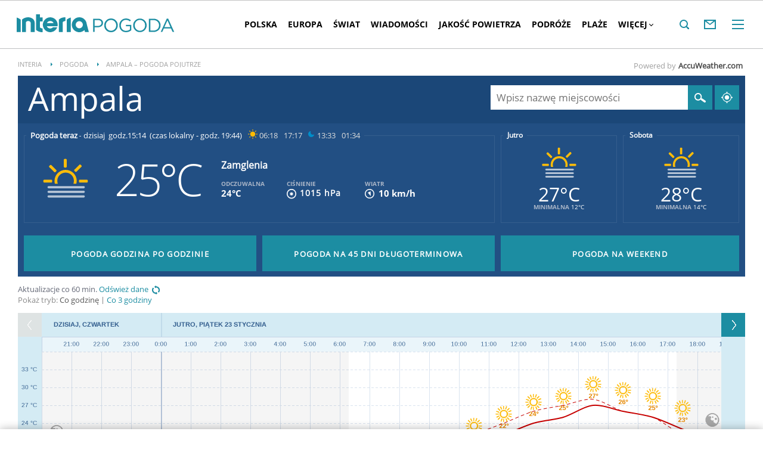

--- FILE ---
content_type: text/html; charset=UTF-8
request_url: https://pogoda.interia.pl/pogoda-pojutrze-ampala,cId,777536
body_size: 60640
content:
<!DOCTYPE html><!--[if lt IE 7]> <html class="no-js ie6 oldie" lang="pl"> <![endif]-->
<!--[if IE 7]>    <html class="no-js ie7 oldie" lang="pl"> <![endif]-->
<!--[if IE 8]>    <html class="no-js ie8 oldie" lang="pl" xmlns:fb="http://www.facebook.com/2008/fbml"> <![endif]-->
<!--[if IE 9]>    <html class="no-js ie9" lang="pl"> <![endif]-->
<!--[if gt IE 9]><!--> <html class="no-js" lang="pl"> <!--<![endif]-->
<head>
    <meta http-equiv="X-UA-Compatible" content="IE=edge" >
<meta charset="UTF-8">
<meta name="viewport" content="initial-scale=1,maximum-scale=1,width=device-width,user-scalable=no" >
<meta name="theme-color" content="#1c8da2" >
<meta name="referrer" content="unsafe-url" >
<meta name="robots" content="index, follow" >
<meta name="Description" content="Sprawdzona prognoza pogody na dziś, jutro, a nawet 45 dni. Pogoda godzinowa, dniowa i długoterminowa dla Polski i świata" >
<meta name="Author" content="INTERIA.PL" >
<meta name="GOOGLEBOT" content="NOODP" >
    
    <title>Ampala pogoda pojutrze – Pogoda w INTERIA.PL – prognoza pogody godzina po godzinie pojutrze</title>
    <script>
var __iwa=__iwa||[];


        window.Inpl = window.Inpl||{};
        window.Inpl.host = "pogoda.interia.pl";
        window.Inpl.trackerId = "1";
        window.Inpl.WebTr={};
        if(!window.disallowInsets){
        
        Inpl.WebTr.gemius={};
        Inpl.WebTr.gemius.host="//interia.hit.gemius.pl/";
        Inpl.WebTr.gemius.identifier="B21La6ujdLOQcrlzPGEimaei.lzs5kc87_UJdT.ha2D.l7";
        
        
        var Inpl=window.Inpl||{};function gemius_pending(i){window[i]=window[i]||function(){var e=window[i+"_pdata"]=window[i+"_pdata"]||[];e[e.length]=arguments}}Inpl.skipGemiusIdent||(pp_gemius_identifier=Inpl.WebTr.gemius.identifier,pp_gemius_time_identifier=Inpl.WebTr.gemius.time_identifier),Inpl.gemiusOff||(gemius_pending("gemius_hit"),gemius_pending("gemius_event"),gemius_pending("pp_gemius_hit"),gemius_pending("pp_gemius_event"),function(r,o){try{function e(e,i){var t=r.createElement(o),s=e?Inpl.WebTr.gemius.host+"sweqevub.js":Inpl.WebTr.gemius.host+"xgemius.js";n=e?"sweqevub":"xgemius",p=e?6:1,t.setAttribute("async","async"),t.setAttribute("defer","defer"),t.onerror=function(){void 0!==Inpl&&void 0!==Inpl.Abd&&Inpl.Abd.trackError(n,p)},t.onload=function(){void 0!==Inpl&&void 0!==Inpl.Abd&&Inpl.Abd.registerScript(n,p)},t.src=d+":"+s,u.parentNode.insertBefore(t,u),i&&t.addEventListener?t.addEventListener(["on","er","r","or"].join(""),i,!1):i&&t.attachEvent&&t.attachEvent("onerror",i)}var u=r.getElementsByTagName(o)[0],d="http"+("https:"==location.protocol?"s":"");e(0,function(){e(1)})}catch(e){window.Inpl&&window.Inpl.Log&&Inpl.Log.log("gemius_inset_error",e)}}(document,"script"));var __iwa=__iwa||[];__iwa.push(["setCustomVar","gemius_hg","1","page"]),Inpl.skipGemiusIdent||(__iwa.push(["setCustomVar","gemiusId",pp_gemius_identifier,"page"]),__iwa.push(["setCustomVar","gemiusTime",pp_gemius_time_identifier,"page"]));
        
        Inpl.WebTr.tout = {};
        Inpl.WebTr.tout.url= "//js.iplsc.com/inpl.tout/1.0.69/inpl.tout.js";
        Inpl.WebTr.tout.includeBreakingNews=1;    
        Inpl.WebTr.tout.includeTout=1;
        Inpl.WebTr.tout.color=null;
        Inpl.WebTr.tout.theme=null;
        !function(e,t,u){e.Inpl=e.Inpl||{},e.Inpl.Tout=e.Inpl.Tout||{},e.Inpl.Tout.create=function(e){this.queue=this.queue||[],this.queue.push(e)};var n={includeTout:e.Inpl.WebTr.tout.includeTout,includeBreakingNews:e.Inpl.WebTr.tout.includeBreakingNews,includeNews:e.Inpl.WebTr.tout.includeNews,theme:e.Inpl.WebTr.tout.theme,color:e.Inpl.WebTr.tout.color},l=t.createElement("script");l.src=u,t.querySelector("head").appendChild(l),e.Inpl.Tout.create(n)}(window,document,Inpl.WebTr.tout.url);
    
        Inpl.WebTr.distribution = {};
        Inpl.WebTr.distribution.url= "//js.iplsc.com/inpl.distribution/latest/inpl.distribution.js";
        Inpl.WebTr.distribution.includeBack=0;
        Inpl.WebTr.distribution.enableBackDefault=1;    
        Inpl.WebTr.distribution.anchorBack=null;
        Inpl.WebTr.distribution.backUrl=null;
        Inpl.WebTr.distribution.includePrzescroll=1;
        Inpl.WebTr.distribution.includeNewPrzescroll=0;
        Inpl.WebTr.distribution.enablePrzescrollDefault=1;
         Inpl.WebTr.distribution.enablePrzescrollOnNewService=0;   
        Inpl.WebTr.distribution.anchorPrzescroll="wz";
        Inpl.WebTr.distribution.przescrollUrl=null;      
        ((e,r,i)=>{e.Inpl=e.Inpl||{},e.Inpl.Distribution=e.Inpl.Distribution||{},e.Inpl.Distribution.init=function(e){this.queue=this.queue||[],this.queue.push(e)};var l={includeBack:e.Inpl.WebTr.distribution.includeBack,enableBackDefault:e.Inpl.WebTr.distribution.enableBackDefault,anchorBack:e.Inpl.WebTr.distribution.anchorBack,backUrl:e.Inpl.WebTr.distribution.backUrl,includePrzescroll:e.Inpl.WebTr.distribution.includePrzescroll,enablePrzescrollDefault:e.Inpl.WebTr.distribution.enablePrzescrollDefault,enablePrzescrollOnNewService:e.Inpl.WebTr.distribution.enablePrzescrollOnNewService,anchorPrzescroll:e.Inpl.WebTr.distribution.anchorPrzescroll,przescrollUrl:e.Inpl.WebTr.distribution.przescrollUrl},n=r.createElement("script");n.src=i,r.querySelector("head").appendChild(n),e.Inpl.Distribution.init(l)})(window,document,Inpl.WebTr.distribution.url);
    
        var __iwa = __iwa || [];
        Inpl.WebTr.iwa = {};
        Inpl.Ad = Inpl.Ad || {};
        Inpl.Ad.exSettings = Inpl.Ad.exSettings || {};
        Inpl.Ad.exSettings.keywords = Inpl.Ad.exSettings.keywords || {};
        __iwa.push(['setCustomVar','webtrack','true','page']);
        __iwa.push(['setCustomVar','webtrack','true','page']);
        __iwa.push(['setCustomVar','webtrack_date','1/21/2026, 7:19:11 AM','page']);
        __iwa.push(['setCustomVar','keywords',Inpl.Ad.exSettings.keywords.DFP,'page']);
        __iwa.push(['setCustomVar','path_prefix',Inpl.Ad.exSettings.pathPrefix,'page']);
        Inpl.WebTr.iwa.crossorigin = 0;
        Inpl.WebTr.iwa.plugins = {"performance":{"name":"performance"},"pageheight":{"name":"pageheight"},"scroll":{"name":"scroll"},"timeSpent":{"name":"timeSpent"},"viewAbility":{"name":"viewAbility"},"browserFeatures":{"name":"browserFeatures"},"geolocation":{"name":"geolocation"}};
        Inpl.WebTr.iwa.noPv = false;
        Inpl.WebTr.iwa.trackerId = window.Inpl.trackerId;
        Inpl.WebTr.iwa.iwa3Source = "//js.iplsc.com/iwa3/3.0.140/";
        Inpl.WebTr.iwa.iwa3Collector = "//iwa3.hit.interia.pl:443";
        Inpl.WebTr.iwa.sessionHost = window.Inpl.host;
        !function(e){var i={};function n(r){if(i[r])return i[r].exports;var t=i[r]={i:r,l:!1,exports:{}};return e[r].call(t.exports,t,t.exports,n),t.l=!0,t.exports}n.m=e,n.c=i,n.d=function(e,i,r){n.o(e,i)||Object.defineProperty(e,i,{enumerable:!0,get:r})},n.r=function(e){"undefined"!=typeof Symbol&&Symbol.toStringTag&&Object.defineProperty(e,Symbol.toStringTag,{value:"Module"}),Object.defineProperty(e,"__esModule",{value:!0})},n.t=function(e,i){if(1&i&&(e=n(e)),8&i)return e;if(4&i&&"object"==typeof e&&e&&e.__esModule)return e;var r=Object.create(null);if(n.r(r),Object.defineProperty(r,"default",{enumerable:!0,value:e}),2&i&&"string"!=typeof e)for(var t in e)n.d(r,t,function(i){return e[i]}.bind(null,t));return r},n.n=function(e){var i=e&&e.__esModule?function(){return e.default}:function(){return e};return n.d(i,"a",i),i},n.o=function(e,i){return Object.prototype.hasOwnProperty.call(e,i)},n.p="/",n(n.s=0)}([function(e,i){"undefined"==typeof iwa&&(window.iwa=function(){return iwa3.apply(null,arguments)});var n=window.Inpl||{};window.emptyString="",function(e,i,r,t,o,a){var w=Object.entries&&"undefined"!=typeof Promise&&-1!==Promise.toString().indexOf("[native code]")?1:0;window.iwa3BaseURL=w?e+"new/":e+"old/";var s=window.iwa3BaseURL+"main.iwa.js";window.IWA3Object="iwa3";var c="script";window.iwa3=window.iwa3||function(){window.iwa3.q=window.iwa3.q||[],window.iwa3.q.push(arguments)};var u=document.createElement(c);n.WebTr.iwa.sessionHost?u.src="https:"+t+"/"+a+"iwa_core?ts="+Date.now()+"&u="+encodeURIComponent(location.href)+"&sh="+n.WebTr.iwa.sessionHost:u.src="https:"+t+"/"+a+"iwa_core?ts="+Date.now()+"&u="+encodeURIComponent(location.href)+"&sh="+location.host.replace("www.",""),u.async=1;var d=document.createElement(c),l=document.getElementsByTagName(c)[0];d.async=1,iwa3("config",{request:{socket:{url:"wss:"+t+"/"+a+"collector"},http:{url:"https:"+t}}}),d.src=s,n.WebTr.iwa.crossorigin&&d.setAttribute("crossorigin","anonymous"),l.parentNode.insertBefore(u,l),l.parentNode.insertBefore(d,l),u.onerror=function(){void 0!==n&&void 0!==n.Abd&&n.Abd.trackError("iwa3",3)},u.onload=function(){void 0!==n&&void 0!==n.Abd&&n.Abd.registerScript("iwa3",3)}}(n.WebTr.iwa.iwa3Source,0,0,n.WebTr.iwa.iwa3Collector,0,window.emptyString),n.WebTr.iwa.sessionHost?iwa("create",n.WebTr.iwa.trackerId,{sessionDomain:n.WebTr.iwa.sessionHost}):iwa("create",n.WebTr.iwa.trackerId);var r={};for(var t in n.WebTr.iwa.plugins)n.WebTr.iwa.plugins.hasOwnProperty(t)&&(o(),"clickMap"===t?iwa("clickMap"):iwa("plugin","register",t,r));function o(){for(var e in r={},n.WebTr.iwa.plugins[t].cv)n.WebTr.iwa.plugins[t].cv.hasOwnProperty(e)&&(r[n.WebTr.iwa.plugins[t].cv[e].name]=n.WebTr.iwa.plugins[t].cv[e].value)}if(window.iwaCustomVariablesData)for(var a in window.iwaCustomVariablesData)window.iwaCustomVariablesData.hasOwnProperty(a)&&iwa("setCustomVar",a,window.iwaCustomVariablesData[a],"page");n.WebTr.iwa.noPv||iwa("send","pageview")}]);
        iwa('plugin', 'register', 'rodo');
    
        Inpl.WebTr.ga4={};
        Inpl.WebTr.ga4.codes={"0":{"value":"G-RDQWNJRTWJ","cookieDomain":"pogoda.interia.pl"}};
        (o=>{o.addEventListener("load",()=>{for(var e in Inpl.WebTr.ga4.codes){var a,t,n;Inpl.WebTr.ga4.codes.hasOwnProperty(e)&&(a=Inpl.WebTr.ga4.codes[e].value,e=Inpl.WebTr.ga4.codes[e].cookieDomain,n="script",t=document.createElement(n),n=document.getElementsByTagName(n)[0],t.async=1,t.src="https://www.googletagmanager.com/gtag/js?id="+a,n.parentNode.insertBefore(t,n),o.dataLayer=o.dataLayer||[],o.gtag=function(){dataLayer.push(arguments)},o.gtag("js",new Date),e&&""!==e?o.gtag("config",a,{cookie_domain:e}):o.gtag("config",a),t.onload=function(){let a=dataLayer.push;dataLayer.push=(...e)=>{requestAnimationFrame(()=>{setTimeout(()=>{a(...e)},0)})}})}})})(window);
        
        Inpl.WebTr.rd = {};
        Inpl.WebTr.rd.crossorigin = 0;
        Inpl.WebTr.rd.rodoScriptDir="//js.iplsc.com/inpl.rd/latest/";
        Inpl.WebTr.rd.rodoJsonDir="https://prywatnosc.interia.pl/rodo/messages-pl";
        !function(){var o="script",r=(window.rodoScriptDir=Inpl.WebTr.rd.rodoScriptDir,window.rodoJsonDir=Inpl.WebTr.rd.rodoJsonDir,document.createElement(o)),o=document.getElementsByTagName(o)[0];Inpl.WebTr.rd.crossorigin&&r.setAttribute("crossorigin","anonymous"),r.src=Inpl.WebTr.rd.rodoScriptDir+"inpl.rd.jssc",r.async=1,o.parentNode.insertBefore(r,o),window.googletag=window.googletag||{cmd:[]};try{localStorage.setItem("adoceanRodoKeyword","rodo_4")}catch(o){}}();
    
        Inpl.WebTr.webvitals = {};
        Inpl.WebTr.webvitals.traffic = "100";
        Inpl.WebTr.webvitals.url = "//js.iplsc.com/inpl.web-vitals/5.0.30/inpl.web-vitals.js";
        Inpl.WebTr.webvitals.enableWaterfallData = false;
        Inpl.WebTr.webvitals.waterfallDataTraffic = 1;
        Inpl.WebTr.webvitals.enablePerformanceMeasures = false;
        Inpl.WebTr.webvitals.performanceMeasuresTraffic = 1;
        Inpl.WebTr.webvitals.enableInlineAssetsData = false;
        Inpl.WebTr.webvitals.inlineAssetsDataTraffic = 1;
        (()=>{"use strict";let e=window.Inpl||{};!function(t,r,i){if(100*Math.random()<=i.traffic&&null===t.querySelector('script[src*="inpl.web-vitals"]')&&i.url){let r=t.createElement("script");r.src=i.url,t.head.appendChild(r),e.WebTr.webvitals.version="5.0.15"}}(document,navigator,e.WebTr.webvitals)})();
    
        Inpl.WebTr.pixelfb = {};;
        Inpl.WebTr.pixelfb.id = "238861105225571";
        var Inpl=window.Inpl||{};window.addEventListener("load",function(){var e,n,t,r;e=document,n="script",t=Inpl.WebTr.pixelfb.id,r=e.getElementsByTagName(n)[0],(e=e.createElement(n)).async=!0,e.src="https://www.facebook.com/tr?id="+t+"&ev=PageView&noscript=1",r.parentNode.insertBefore(e,r)});
    
        Inpl.WebTr.cookiesStorage = {};
        Inpl.WebTr.cookiesStorage.url = "//js.iplsc.com/inpl.cookies-storage/1.0.0/inpl.cookies-storage.js";
       
        var Inpl=window.Inpl||{};!function(r,o){null===r.querySelector('script[src*="inpl.cookies-storage"]')&&o.url&&window.addEventListener("load",e=>{var n=r.createElement("script");n.src=o.url,n.async=!0,r.body.appendChild(n)})}(document,(navigator,Inpl.WebTr.cookiesStorage));
    window.addEventListener("load",(function(){!function(_,a){const g=["_abd_st","_abd_hash","__adb_aid","_ga_RMGRYKD6CW","_ga_W4EY2M36Z2","_ga_4M95E8MSN8","_ga_2YF03B0P15","_ga_BHV4NK42MV","_ga_8WRW5JLN66","_ga_1RWSGM5Q56","_ga_KMH3XS8TXG","_ga_R5Q873RGD1","_ga_WKGRNLMD52","_ga_5H3MBYQS5C","_ga_VRQ1XBZKKM","_ga_YBYXXY2H5M","_ga_582LCY0H65","_ga_218ZDHYRTZ","_ga_4PV5L6SQP5","_ga_F0WYTQ74SH","_ga_TTZ9QBHFJD","_ga_7M7JP1M428","_ga_JVCE5SJ0KZ","_ga_M151V76HCL","_ga_D7VDJJNEB3","_ga_3Z1HXW2LZY","_ga_Q97722PG4K","_ga_KLLDF1TM2R","_ga_MYX84ZJ2ZH","_ga_JLHM569M6P","_ga_MLZXSPJBQ4","_ga_MVGW7DCP0Z","_ga_CB6K4BD983","_ga_8YNH39MYT9","_ga_5DW2G0VTKN","_ga_D4CT9J2LJX","_ga_BCKSMCM1L7","_ga_V2T2VJ8EB5","_ga_JE25YS20GS"];setTimeout(()=>{g.forEach(_=>function(_){const g="expires="+(new Date).toUTCString();a.cookie=`${_}=;path=/;${g}`}(_))},1e4)}(window,document)}));}/* Wygenerowano dla default/pogoda.interia.pl - 21.01.2026, 08:19:11  */
</script>    <!-- Dsg() -->        <script type="text/javascript">
    //<!--
    
!function(){"use strict";function i(e){var t,o=s+e;try{return(t=JSON.parse(localStorage.getItem(o)))?(function(e,t){try{if(Date.now()>new Date(t).getTime())return localStorage.removeItem(e),1}catch(e){}}(o,t.expires)&&(t.value=null),t.value):(o=s+l+e,(t=JSON.parse(sessionStorage.getItem(o)))||null)}catch(e){console&&console.log("storage: błąd odczytu",o,t,e)}return null}var s="int.",l="sess.";window.Inpl=window.Inpl||{},window.Inpl.storage=window.Inpl.storage||function(e,t,o){if(void 0===t)return i(e);var n,r=o&&void 0!==o.expires?o.expires:0,a={value:t,expires:("number"==typeof r?new Date((new Date).getTime()+24*r*3600*1e3):r).toUTCString()};try{o&&void 0!==o.path&&(a.path=o.path),o&&void 0!==o.domain&&(a.domain=o.domain),o&&void 0!==o.secure&&(a.secure=o.secure),r?(n=s+e,localStorage.setItem(n,JSON.stringify(a))):(n=s+l+e,sessionStorage.setItem(n,JSON.stringify(t)))}catch(e){console&&console.log("storage: błąd zapisu",n,r?a:t,e)}return t}}();
window.Inpl = window.Inpl || {};
window.Inpl.CommonHeader = {
config: {
className: 'common-header--inner'
}
};
(function (l, o, g) {
l.Inpl = l.Inpl || {};
l.Inpl.Log = l.Inpl.Log || {};
var Log = l.Inpl.Log;
Log.NOTICE = 'notice';
Log.WARN = 'warn';
Log['ER' +'ROR'] = 'er'+'ror';
Log.INFO = 'info';
Log.partSize = 4;
Log.__queue = [];
var methods = ['init','onE'+'rror', 'log'];
for (var i in methods) {
if (methods.hasOwnProperty(i)) {
(function (f) {
l.Inpl.Log[f] = function () {
var args = Array.prototype.slice.call(arguments);
Array.prototype.unshift.call(args, f);
l.Inpl.Log.__queue.push(args);
}
})(methods[i]);
}
}
if (o) {
window.addEventListener("load", function () {
var lib = document.createElement('script');
lib.src = o;
lib.async = 1;
document.head.appendChild(lib);
});
}
l['one'+'rror'] = function () {
var args = Array.prototype.slice.call(arguments);
l.Inpl.Log['onE'+'rror'].apply(Log, args);

};
Log.init();

})(window, '//js.iplsc.com/inpl.log/1.0.18/inpl.log.js');    //-->
</script>    <link href="/s/main-33b523d8f9b0765117ba328d6dc642c0.css" media="all" rel="stylesheet" type="text/css" >
<link href="/s/print-2c8bb67e30695b22aab8948740d994a7.css" media="print" rel="stylesheet" type="text/css" >
<link href="/s/header-92919e98918851da9c9b56140934c944.css" media="all" rel="stylesheet" type="text/css" >
<link href="/i/icon_144.png" rel="apple-touch-icon-precomposed" sizes="144x144" >
<link href="/i/icon_114.png" rel="apple-touch-icon-precomposed" sizes="114x114" >
<link href="/i/icon_72.png" rel="apple-touch-icon-precomposed" sizes="72x72" >
<link href="/i/icon_57.png" rel="apple-touch-icon-precomposed" sizes="57x57" >
<link href="/manifest.json" rel="manifest" type="application/json" >
<link href="/sd/Ads/basicStyle.less?v=1" media="screen" rel="preload" type="text/css" as="style" onload="this.onload=null;this.rel='stylesheet'" >
<link href="/sd/Ads/style.less?v=89" media="screen" rel="stylesheet" type="text/css" >
<link href="/sd/Navigation/styleModalInfo.less?v=7" media="screen" rel="stylesheet" type="text/css" >    <style  media="screen">
<!--
/* ~czarny*/
body {
  --siteHeight: '0px';
  --siteAnimationTime: 0.3s;
}
#ad-stat {
  height: 0;
}
#ad-sitebranding {
  width: 100%;
}
#ad-sitebranding div[id^=google_ads_iframe] {
  font-size: 16px;
}
#sponsCont.spons-ph {
  border-bottom: 1px solid #c3c3c3;
  position: fixed;
  width: 100%;
  overflow: hidden;
  z-index: 999999;
  padding-bottom: 0;
  top: 0px;
  background-color: white;
  height: 0;
  transition: all var(--siteAnimationTime) ease;
}
@media only screen and (min-width: 1000px) {
  .body__ad-spons--desktop-ph .common-header {
    transform: translateY(150px);
  }
  .body__common-header--fixed:not(.body__ad-spons--desktop).body__ad-spons--desktop-ph .common-header {
    transform: translateY(75px);
  }
}
@media only screen and (max-width: 999px) {
  .body__ad-spons--mobile-ph .common-header {
    transform: translateY(60px);
  }
}

-->
</style>
<style  media="screen">
<!--
 @media(min-width:0px) and  (max-width:767.8px) { .common-header--inner .header-inner{display: none}} @media(min-width:0px) and (max-width:998px){ .common-header--inner .header-inner .btn-wrap:nth-child(n + 8){display: none;} .common-header--inner .more-menu .header-inner .btn-wrap:nth-child(n + 8){display: block;}} @media(min-width:998px) and (max-width:1279px){ .common-header--inner .header-inner .btn-wrap:nth-child(n + 5){display: none;} .common-header--inner .more-menu .header-inner .btn-wrap:nth-child(n + 5){display: block;}} @media(min-width:1279px) and (max-width:1439px){ .common-header--inner .header-inner .btn-wrap:nth-child(n + 8){display: none;} .common-header--inner .more-menu .header-inner .btn-wrap:nth-child(n + 8){display: block;}} @media(min-width:1439px) and (max-width:1535px){ .common-header--inner .header-inner .btn-wrap:nth-child(n + 8){display: none;} .common-header--inner .more-menu .header-inner .btn-wrap:nth-child(n + 8){display: block;}} @media(min-width:1535px) and (max-width:1599px){ .common-header--inner .header-inner .btn-wrap:nth-child(n + 10){display: none;} .common-header--inner .more-menu .header-inner .btn-wrap:nth-child(n + 10){display: block;}} @media(min-width:1535px) and (max-width:1599px) {.common-header--inner .header-inner .btn-wrap.more{display:none !important;}} @media(min-width:1599px) and (max-width:1919px){ .common-header--inner .header-inner .btn-wrap:nth-child(n + 10){display: none;} .common-header--inner .more-menu .header-inner .btn-wrap:nth-child(n + 10){display: block;}} @media(min-width:1599px) and (max-width:1919px) {.common-header--inner .header-inner .btn-wrap.more{display:none !important;}} @media(min-width:1919px) and (max-width:2559px){ .common-header--inner .header-inner .btn-wrap:nth-child(n + 10){display: none;} .common-header--inner .more-menu .header-inner .btn-wrap:nth-child(n + 10){display: block;}} @media only screen and (min-width:1919px) {.common-header--inner .header-inner .btn-wrap.more{display:none!important;}} @media screen and (min-width:2560px){.common-header--inner .header-inner .btn-wrap:nth-child(n + 10){display: none;} .common-header--inner .more-menu .header-inner .btn-wrap:nth-child(n + 10){display:block;}}
-->
</style>
<style  media="screen">
<!--
div#ad_box_ec_prawa_dol, div#ad-box_ec_prawa_dol { height: 405px; } @media screen and (max-width: 999px) and (min-width: 748px) { div#ad-box_ec_prawa_dol { height: 205px; } } .box_ec_prawa_dol_mob#box_ec_prawa_dol1 { position: static !important; } div.adBox { width: 298px; background-color: #FFFFFF; border-color: #DADADA; border-width: 1px; border-style: solid; float: left; overflow: hidden; } div.adBox .header { font-family: Arial; color: #FFFFFF; font-size: 14px; background: #3F3F41; padding: 9px 5px 5px 14px; } div.adBox div.offers { padding-left: 12px; padding-top: 18px; overflow: hidden; } div.ad-ecommerce-item { float: left; height: 167px; width: 122px !important; padding: 0 15px 15px 5px; text-align: center; font-size: 11px; } @media only screen and (min-width: 748px) and (max-width: 999px) { div.adBox { height: 230px !important; box-sizing: border-box; } div.adBox { float: left; overflow: hidden; width: 100% !important; } div.ad-ecommerce-item { box-sizing: border-box; width: 25% !important; } } @media only screen and (max-width: 747px) { div.adBox { float: left; overflow: hidden; width: 100% !important; height: 402px; box-sizing: border-box; } div.ad-ecommerce-item { box-sizing: border-box; width: 50% !important; height: 182px; } }
-->
</style>
<style  media="screen">
<!--
#ad-scroll_footer {margin-top: 25px;}
        #ad-scroll_footer:before {content: "REKLAMA";position: absolute;margin-top: -20px;text-align: center;font: 700 10px/21px Open Sans,Arial,sans-serif;letter-spacing: .25px;color: #9f9e9e;line-height: 18px;z-index: 1;}
        body.inpl-tout-sticky #adxFixedAdMainCont.adx-mobile-fixed { bottom: 0 !important; }
        body.inpl-tout-hidden #adxFixedAdMainCont.adx-mobile-fixed { bottom: -150px !important; }
        #adxFixedAdMainCont.adx-mobile-fixed{display:flex;width:100%;position:fixed;background-color:rgba(255,255,255);bottom:0;left:0;align-items:center;margin:auto;justify-content:space-around;z-index:99999;padding-bottom: 5px;-webkit-box-shadow: 0px -5px 5px -5px rgba(66, 68, 90, 0.5);-moz-box-shadow: 0px -5px 5px -5px rgba(66, 68, 90, 0.5);box-shadow: 0px -5px 5px -5px rgba(66, 68, 90, 0.5);}
        #adxFixedAdMainCont .adx-mobile-fixed-close {cursor: pointer;position: absolute;right: 25px;top: -28px;width: 85px;height: 30px;background: #FFFFFF url(//e.hub.com.pl/img/close.svg) 64px 12px no-repeat padding-box;-webkit-box-shadow: 0px -3px 5px -2px rgba(66, 68, 90, 0.5);-moz-box-shadow: 0px -3px 5px -2px rgba(66, 68, 90, 0.5);box-shadow: 0px -3px 5px -2px rgb(66 68 90 / 50%);border-top-left-radius: 4px;border-top-right-radius: 4px;}
        #adxFixedAdMainCont .adx-mobile-fixed-close:before {content: "Zamknij";position: absolute;text-align: center;font: 700 12px/21px Open Sans,Arial,sans-serif;letter-spacing: .25px;color: #9f9e9e;line-height: 18px;z-index: 1;padding: 7px 0px 0px 15px;}
        #adxFixedAdMainCont .adx-mobile-fixed-content{display:flex;align-items:center;}
        #adxFixedAdMainCont .adx-mobile-fixed-ad-cont{margin:0 auto;}

-->
</style>
    <!--[if lte IE 8]>
        <link rel="stylesheet" type="text/css" media="all" href="/s/ie8.css"/>
    <![endif]-->
                <script>window.addEventListener("load", function(){    if(Inpl.Ad && Inpl.Ad.isExternalService === false) {        window.iwa3 && window.iwa3("trackEvent","uanc","lib","loaded", "true");    } else {        window.iwa3 && window.iwa3("trackEvent","uanc","lib","loaded", "false");    }});window.Inpl = (window.Inpl || {});window.Inpl.Ad = (window.Inpl.Ad || {});window.Inpl.Ad.settings = (window.Inpl.Ad.settings || {});window.Inpl.Ad.settings.isRWD=false;window.Inpl.Ad.settings.serviceId=1135;window.Inpl.Ad.settings.urlParams={"cId":"777536"};window.Inpl.Ad.settings.isIplv2=true;window.Inpl.Ad.exSettings = (window.Inpl.Ad.exSettings || {});window.Inpl.Ad.exSettings.keywords = (window.Inpl.Ad.exSettings.keywords || {});window.Inpl.Ad.exSettings.keywords.DFP ? window.Inpl.Ad.exSettings.keywords.DFP += ",iplv2" : window.Inpl.Ad.exSettings.keywords.DFP = "iplv2";window.Inpl.Ad.exSettings.keywords.ADOCEAN ? window.Inpl.Ad.exSettings.keywords.ADOCEAN += ",iplv2" : window.Inpl.Ad.exSettings.keywords.ADOCEAN = "iplv2";</script>        <script>(function() {
                    window.Inpl = window.Inpl || {};
                    window.Inpl.Ad = window.Inpl.Ad || {};
                    window.Inpl.Ad.settings = window.Inpl.Ad.settings || {};
                    Inpl.Ad.settings.config = {}; })();</script>                <meta property="og:site_name" content="Pogoda Interia" />    <meta property="fb:app_id" content="438577716225831" />    <script>
        window.CONFIG = {
            servers: {
                image: 'i.iplsc.com',
                js: 'w.iplsc.com'
            }
        };
    </script>
            <meta name="google-play-app" content="app-id=pl.interia.news"/>
    </head>
<body class="hbh nd">
<div id="fb-root"></div>    


<div data-ad-mobile="" data-ad-desktop="" id="sponsCont" class="spons-ph">
<script>

    window.addEventListener('Inpl.sitebranding.loaded', function(ev) {
        var adContainer = document.getElementById('sitebranding1');
        if (adContainer) {
            adContainer.style.display = 'block';
        }
    });

</script>
<div id="ad-sitebranding" class="divAlignCenter" data-ad-sitebranding-ph=true></div>

        </div>

    <div class="page-container is-header">
        <div class="branding-place"></div>
        <header class="common-header common-header--inner">
            



<div class="common-header__container ">
    
<div class="common-header__logo">
                        <span class="common-header__interia-logo-container">
                                    <a class="common-header__interia-back-arrow" onclick="" href="https://www.interia.pl#utm_source=POGODA&utm_medium=logo&utm_campaign=powrot_z_wew&amp;iwa_source=logo">
                        <svg class="common-header__svg" xmlns="http://www.w3.org/2000/svg" viewBox="0 0 17 18">
                            <path class="common-header__svg-path" d="M17 8H3.17l6.75-6.4L8.66 0 0 9l8.66 9 1.26-1.68L3.18 10H17V8z"/>
                        </svg>
                    </a>
                
                <a class="common-header__interia-logo" onclick="" href="https://www.interia.pl#utm_source=POGODA&utm_medium=logo&utm_campaign=powrot_z_wew&amp;iwa_source=logo" title="Przejdź na stronę główną INTERIA.PL">
                                            <img src="/i/interia_logo_b.svg" alt="INTERIA.PL">
                                    </a>
            </span>
                        <a class="common-header__service-logo" onclick="" href="/#iwa_source=logo" title="Przejdź do strony głównej serwisu Pogoda" rel="home">
                            <img src="/i/service_logo_s.svg" alt="Pogoda" data-two-line-service-logo="">
                    </a>
    </div>


        
    <div class="common-header__navigation">
        <nav class="header">
                                        <ul class="header-inner">
                            <li class="btn-wrap  ">
        <a data-menuType="pasek_gorny" data-linkText="polska" class="btn common-header__navigation-item-link" href="/polska">Polska</a>
                    <nav class="sub-menu">
                <ul class="header-inner">
                                            <li class="btn-wrap-sub ">
                            <a data-menuType="pasek_gorny" data-linkText="dolnoslaskie" class="btn common-header__navigation-item-link" href="/prognoza-polska-dolnoslaskie">Dolnośląskie</a>                        </li>
                                            <li class="btn-wrap-sub ">
                            <a data-menuType="pasek_gorny" data-linkText="kujawsko-pomorskie" class="btn common-header__navigation-item-link" href="/prognoza-polska-kujawsko-pomorskie">Kujawsko-pomorskie</a>                        </li>
                                            <li class="btn-wrap-sub ">
                            <a data-menuType="pasek_gorny" data-linkText="lubelskie" class="btn common-header__navigation-item-link" href="/prognoza-polska-lubelskie">Lubelskie</a>                        </li>
                                            <li class="btn-wrap-sub ">
                            <a data-menuType="pasek_gorny" data-linkText="lubuskie" class="btn common-header__navigation-item-link" href="/prognoza-polska-lubuskie">Lubuskie</a>                        </li>
                                            <li class="btn-wrap-sub ">
                            <a data-menuType="pasek_gorny" data-linkText="lodzkie" class="btn common-header__navigation-item-link" href="/prognoza-polska-lodzkie">Łódzkie</a>                        </li>
                                            <li class="btn-wrap-sub ">
                            <a data-menuType="pasek_gorny" data-linkText="malopolskie" class="btn common-header__navigation-item-link" href="/prognoza-polska-malopolskie">Małopolskie</a>                        </li>
                                            <li class="btn-wrap-sub ">
                            <a data-menuType="pasek_gorny" data-linkText="mazowieckie" class="btn common-header__navigation-item-link" href="/prognoza-polska-mazowieckie">Mazowieckie</a>                        </li>
                                            <li class="btn-wrap-sub ">
                            <a data-menuType="pasek_gorny" data-linkText="opolskie" class="btn common-header__navigation-item-link" href="/prognoza-polska-opolskie">Opolskie</a>                        </li>
                                            <li class="btn-wrap-sub ">
                            <a data-menuType="pasek_gorny" data-linkText="podkarpackie" class="btn common-header__navigation-item-link" href="/prognoza-polska-podkarpackie">Podkarpackie</a>                        </li>
                                            <li class="btn-wrap-sub ">
                            <a data-menuType="pasek_gorny" data-linkText="podlaskie" class="btn common-header__navigation-item-link" href="/prognoza-polska-podlaskie">Podlaskie</a>                        </li>
                                            <li class="btn-wrap-sub ">
                            <a data-menuType="pasek_gorny" data-linkText="pomorskie" class="btn common-header__navigation-item-link" href="/prognoza-polska-pomorskie">Pomorskie</a>                        </li>
                                            <li class="btn-wrap-sub ">
                            <a data-menuType="pasek_gorny" data-linkText="slaskie" class="btn common-header__navigation-item-link" href="/prognoza-polska-slaskie">Śląskie</a>                        </li>
                                            <li class="btn-wrap-sub ">
                            <a data-menuType="pasek_gorny" data-linkText="swietokrzyskie" class="btn common-header__navigation-item-link" href="/prognoza-polska-swietokrzyskie">Świętokrzyskie</a>                        </li>
                                            <li class="btn-wrap-sub ">
                            <a data-menuType="pasek_gorny" data-linkText="warminsko-mazurskie" class="btn common-header__navigation-item-link" href="/prognoza-polska-warminsko-mazurskie">Warmińsko-mazurskie</a>                        </li>
                                            <li class="btn-wrap-sub ">
                            <a data-menuType="pasek_gorny" data-linkText="wielkopolskie" class="btn common-header__navigation-item-link" href="/prognoza-polska-wielkopolskie">Wielkopolskie</a>                        </li>
                                            <li class="btn-wrap-sub last">
                            <a data-menuType="pasek_gorny" data-linkText="zachodniopomorskie" class="btn common-header__navigation-item-link" href="/prognoza-polska-zachodnio-pomorskie">Zachodniopomorskie</a>                        </li>
                                    </ul>
            </nav>
            </li>
        <li class="btn-wrap  ">
        <a data-menuType="pasek_gorny" data-linkText="europa" class="btn common-header__navigation-item-link" href="/europa">Europa</a>
            </li>
        <li class="btn-wrap  ">
        <a data-menuType="pasek_gorny" data-linkText="swiat" class="btn common-header__navigation-item-link" href="/swiat">Świat</a>
            </li>
        <li class="btn-wrap  ">
        <a data-menuType="pasek_gorny" data-linkText="wiadomosci" class="btn common-header__navigation-item-link" href="/wiadomosci">Wiadomości</a>
            </li>
        <li class="btn-wrap  ">
        <a data-menuType="pasek_gorny" data-linkText="jakosc_powietrza" class="btn common-header__navigation-item-link" href="/jakosc-powietrza">Jakość Powietrza</a>
            </li>
        <li class="btn-wrap  ">
        <a data-menuType="pasek_gorny" data-linkText="podroze" class="btn common-header__navigation-item-link" href="/podroze">Podróże</a>
            </li>
        <li class="btn-wrap  ">
        <a data-menuType="pasek_gorny" data-linkText="plaze" class="btn common-header__navigation-item-link" href="/raporty/raport-plaze/plaze">Plaże</a>
            </li>
        <li class="btn-wrap  ">
        <a data-menuType="pasek_gorny" data-linkText="dla_narciarzy" class="btn common-header__navigation-item-link" href="/dla-narciarzy">Dla narciarzy</a>
            </li>
        <li class="btn-wrap  ">
        <a data-menuType="pasek_gorny" data-linkText="zielona_interia" class="btn common-header__navigation-item-link" href="https://zielona.interia.pl/">Zielona interia</a>
            </li>
    <li id="more-button" class="btn-wrap more">
        <span class="btn">Więcej <i id="more-button-arrow" class="arrow"></i></span>
        <nav id="more-menu" class="more-menu">
            <ul class="header-inner">
                                                        <li class="btn-wrap  ">
                        <a data-menuType="pasek_gorny" data-linkText="polska" class="btn common-header__navigation-item-link" href="/polska">Polska<i class="arrow submenu"></i></a>                                                    <nav class="sub-menu-more">
                                <ul class="header-inner">
                                                                            <li class="btn-wrap-sub">
                                            <a data-menuType="pasek_gorny" data-linkText="dolnoslaskie" class="btn common-header__navigation-item-link" href="/prognoza-polska-dolnoslaskie">Dolnośląskie</a>                                        </li>
                                                                            <li class="btn-wrap-sub">
                                            <a data-menuType="pasek_gorny" data-linkText="kujawsko-pomorskie" class="btn common-header__navigation-item-link" href="/prognoza-polska-kujawsko-pomorskie">Kujawsko-pomorskie</a>                                        </li>
                                                                            <li class="btn-wrap-sub">
                                            <a data-menuType="pasek_gorny" data-linkText="lubelskie" class="btn common-header__navigation-item-link" href="/prognoza-polska-lubelskie">Lubelskie</a>                                        </li>
                                                                            <li class="btn-wrap-sub">
                                            <a data-menuType="pasek_gorny" data-linkText="lubuskie" class="btn common-header__navigation-item-link" href="/prognoza-polska-lubuskie">Lubuskie</a>                                        </li>
                                                                            <li class="btn-wrap-sub">
                                            <a data-menuType="pasek_gorny" data-linkText="lodzkie" class="btn common-header__navigation-item-link" href="/prognoza-polska-lodzkie">Łódzkie</a>                                        </li>
                                                                            <li class="btn-wrap-sub">
                                            <a data-menuType="pasek_gorny" data-linkText="malopolskie" class="btn common-header__navigation-item-link" href="/prognoza-polska-malopolskie">Małopolskie</a>                                        </li>
                                                                            <li class="btn-wrap-sub">
                                            <a data-menuType="pasek_gorny" data-linkText="mazowieckie" class="btn common-header__navigation-item-link" href="/prognoza-polska-mazowieckie">Mazowieckie</a>                                        </li>
                                                                            <li class="btn-wrap-sub">
                                            <a data-menuType="pasek_gorny" data-linkText="opolskie" class="btn common-header__navigation-item-link" href="/prognoza-polska-opolskie">Opolskie</a>                                        </li>
                                                                            <li class="btn-wrap-sub">
                                            <a data-menuType="pasek_gorny" data-linkText="podkarpackie" class="btn common-header__navigation-item-link" href="/prognoza-polska-podkarpackie">Podkarpackie</a>                                        </li>
                                                                            <li class="btn-wrap-sub">
                                            <a data-menuType="pasek_gorny" data-linkText="podlaskie" class="btn common-header__navigation-item-link" href="/prognoza-polska-podlaskie">Podlaskie</a>                                        </li>
                                                                            <li class="btn-wrap-sub">
                                            <a data-menuType="pasek_gorny" data-linkText="pomorskie" class="btn common-header__navigation-item-link" href="/prognoza-polska-pomorskie">Pomorskie</a>                                        </li>
                                                                            <li class="btn-wrap-sub">
                                            <a data-menuType="pasek_gorny" data-linkText="slaskie" class="btn common-header__navigation-item-link" href="/prognoza-polska-slaskie">Śląskie</a>                                        </li>
                                                                            <li class="btn-wrap-sub">
                                            <a data-menuType="pasek_gorny" data-linkText="swietokrzyskie" class="btn common-header__navigation-item-link" href="/prognoza-polska-swietokrzyskie">Świętokrzyskie</a>                                        </li>
                                                                            <li class="btn-wrap-sub">
                                            <a data-menuType="pasek_gorny" data-linkText="warminsko-mazurskie" class="btn common-header__navigation-item-link" href="/prognoza-polska-warminsko-mazurskie">Warmińsko-mazurskie</a>                                        </li>
                                                                            <li class="btn-wrap-sub">
                                            <a data-menuType="pasek_gorny" data-linkText="wielkopolskie" class="btn common-header__navigation-item-link" href="/prognoza-polska-wielkopolskie">Wielkopolskie</a>                                        </li>
                                                                            <li class="btn-wrap-sub">
                                            <a data-menuType="pasek_gorny" data-linkText="zachodniopomorskie" class="btn common-header__navigation-item-link" href="/prognoza-polska-zachodnio-pomorskie">Zachodniopomorskie</a>                                        </li>
                                                                    </ul>
                            </nav>
                                            </li>
                                                        <li class="btn-wrap  ">
                        <a data-menuType="pasek_gorny" data-linkText="europa" class="btn common-header__navigation-item-link" href="/europa">Europa</a>                                            </li>
                                                        <li class="btn-wrap  ">
                        <a data-menuType="pasek_gorny" data-linkText="swiat" class="btn common-header__navigation-item-link" href="/swiat">Świat</a>                                            </li>
                                                        <li class="btn-wrap  ">
                        <a data-menuType="pasek_gorny" data-linkText="wiadomosci" class="btn common-header__navigation-item-link" href="/wiadomosci">Wiadomości</a>                                            </li>
                                                        <li class="btn-wrap  ">
                        <a data-menuType="pasek_gorny" data-linkText="jakosc_powietrza" class="btn common-header__navigation-item-link" href="/jakosc-powietrza">Jakość Powietrza</a>                                            </li>
                                                        <li class="btn-wrap  ">
                        <a data-menuType="pasek_gorny" data-linkText="podroze" class="btn common-header__navigation-item-link" href="/podroze">Podróże</a>                                            </li>
                                                        <li class="btn-wrap  ">
                        <a data-menuType="pasek_gorny" data-linkText="plaze" class="btn common-header__navigation-item-link" href="/raporty/raport-plaze/plaze">Plaże</a>                                            </li>
                                                        <li class="btn-wrap  ">
                        <a data-menuType="pasek_gorny" data-linkText="dla_narciarzy" class="btn common-header__navigation-item-link" href="/dla-narciarzy">Dla narciarzy</a>                                            </li>
                                                        <li class="btn-wrap  ">
                        <a data-menuType="pasek_gorny" data-linkText="zielona_interia" class="btn common-header__navigation-item-link" href="https://zielona.interia.pl/">Zielona interia</a>                                            </li>
                            </ul>
        </nav>
    </li>
                </ul>
                    </nav>
        <div class="more-wrapper">
            <ul id="menu-more">
            </ul>
        </div>
        <nav style="display:none"  class="common-header__mobile common-header__navigation-container">
            <div class="portal-menu-close common-header__mobile-close">
                <svg xmlns="http://www.w3.org/2000/svg" viewBox="0 0 21.9 21.9">
                    <path d="M11.7 11L22 21.3l-.7.7L11 11.7.7 21.9l-.7-.7L10.3 11 0 .7.7 0 11 10.3 21.2 0l.7.7L11.7 11z" fill-rule="evenodd" clip-rule="evenodd" fill="#fff"></path>
                </svg>
            </div>
            <div class="common-header__navigation-menu-container">
                                                <div class="serviceSectionLinksContainer">
                    <ul class="serviceSectionLinks d1">
                        <li class="serviceName">Pogoda</li>
                                                                                                                    <li class="btn-wrap  hamburger">
        <a data-menuType="hamburger" data-linkText="polska" class="btn common-header__navigation-item-link" href="/polska">Polska<i class="arrow submenu"></i></a>
                    <nav class="sub-menu">
                <ul class="header-inner">
                                            <li class="btn-wrap-sub ">
                            <a data-menuType="hamburger" data-linkText="dolnoslaskie" class="btn common-header__navigation-item-link" href="/prognoza-polska-dolnoslaskie">Dolnośląskie</a>                        </li>
                                            <li class="btn-wrap-sub ">
                            <a data-menuType="hamburger" data-linkText="kujawsko-pomorskie" class="btn common-header__navigation-item-link" href="/prognoza-polska-kujawsko-pomorskie">Kujawsko-pomorskie</a>                        </li>
                                            <li class="btn-wrap-sub ">
                            <a data-menuType="hamburger" data-linkText="lubelskie" class="btn common-header__navigation-item-link" href="/prognoza-polska-lubelskie">Lubelskie</a>                        </li>
                                            <li class="btn-wrap-sub ">
                            <a data-menuType="hamburger" data-linkText="lubuskie" class="btn common-header__navigation-item-link" href="/prognoza-polska-lubuskie">Lubuskie</a>                        </li>
                                            <li class="btn-wrap-sub ">
                            <a data-menuType="hamburger" data-linkText="lodzkie" class="btn common-header__navigation-item-link" href="/prognoza-polska-lodzkie">Łódzkie</a>                        </li>
                                            <li class="btn-wrap-sub ">
                            <a data-menuType="hamburger" data-linkText="malopolskie" class="btn common-header__navigation-item-link" href="/prognoza-polska-malopolskie">Małopolskie</a>                        </li>
                                            <li class="btn-wrap-sub ">
                            <a data-menuType="hamburger" data-linkText="mazowieckie" class="btn common-header__navigation-item-link" href="/prognoza-polska-mazowieckie">Mazowieckie</a>                        </li>
                                            <li class="btn-wrap-sub ">
                            <a data-menuType="hamburger" data-linkText="opolskie" class="btn common-header__navigation-item-link" href="/prognoza-polska-opolskie">Opolskie</a>                        </li>
                                            <li class="btn-wrap-sub ">
                            <a data-menuType="hamburger" data-linkText="podkarpackie" class="btn common-header__navigation-item-link" href="/prognoza-polska-podkarpackie">Podkarpackie</a>                        </li>
                                            <li class="btn-wrap-sub ">
                            <a data-menuType="hamburger" data-linkText="podlaskie" class="btn common-header__navigation-item-link" href="/prognoza-polska-podlaskie">Podlaskie</a>                        </li>
                                            <li class="btn-wrap-sub ">
                            <a data-menuType="hamburger" data-linkText="pomorskie" class="btn common-header__navigation-item-link" href="/prognoza-polska-pomorskie">Pomorskie</a>                        </li>
                                            <li class="btn-wrap-sub ">
                            <a data-menuType="hamburger" data-linkText="slaskie" class="btn common-header__navigation-item-link" href="/prognoza-polska-slaskie">Śląskie</a>                        </li>
                                            <li class="btn-wrap-sub ">
                            <a data-menuType="hamburger" data-linkText="swietokrzyskie" class="btn common-header__navigation-item-link" href="/prognoza-polska-swietokrzyskie">Świętokrzyskie</a>                        </li>
                                            <li class="btn-wrap-sub ">
                            <a data-menuType="hamburger" data-linkText="warminsko-mazurskie" class="btn common-header__navigation-item-link" href="/prognoza-polska-warminsko-mazurskie">Warmińsko-mazurskie</a>                        </li>
                                            <li class="btn-wrap-sub ">
                            <a data-menuType="hamburger" data-linkText="wielkopolskie" class="btn common-header__navigation-item-link" href="/prognoza-polska-wielkopolskie">Wielkopolskie</a>                        </li>
                                            <li class="btn-wrap-sub last">
                            <a data-menuType="hamburger" data-linkText="zachodniopomorskie" class="btn common-header__navigation-item-link" href="/prognoza-polska-zachodnio-pomorskie">Zachodniopomorskie</a>                        </li>
                                    </ul>
            </nav>
            </li>
        <li class="btn-wrap  hamburger">
        <a data-menuType="hamburger" data-linkText="europa" class="btn common-header__navigation-item-link" href="/europa">Europa</a>
            </li>
        <li class="btn-wrap  hamburger">
        <a data-menuType="hamburger" data-linkText="swiat" class="btn common-header__navigation-item-link" href="/swiat">Świat</a>
            </li>
        <li class="btn-wrap  hamburger">
        <a data-menuType="hamburger" data-linkText="wiadomosci" class="btn common-header__navigation-item-link" href="/wiadomosci">Wiadomości</a>
            </li>
        <li class="btn-wrap  hamburger">
        <a data-menuType="hamburger" data-linkText="jakosc_powietrza" class="btn common-header__navigation-item-link" href="/jakosc-powietrza">Jakość Powietrza</a>
            </li>
        <li class="btn-wrap  hamburger">
        <a data-menuType="hamburger" data-linkText="podroze" class="btn common-header__navigation-item-link" href="/podroze">Podróże</a>
            </li>
        <li class="btn-wrap  hamburger">
        <a data-menuType="hamburger" data-linkText="plaze" class="btn common-header__navigation-item-link" href="/raporty/raport-plaze/plaze">Plaże</a>
            </li>
        <li class="btn-wrap  hamburger">
        <a data-menuType="hamburger" data-linkText="dla_narciarzy" class="btn common-header__navigation-item-link" href="/dla-narciarzy">Dla narciarzy</a>
            </li>
        <li class="btn-wrap  hamburger">
        <a data-menuType="hamburger" data-linkText="zielona_interia" class="btn common-header__navigation-item-link" href="https://zielona.interia.pl/">Zielona interia</a>
            </li>
                                            </ul>
                </div>
                <div class="sgpSectionLinksContainer" data-sgp-menu-section-root>
                    <div class="sgpSectionLinks__ringLoader"><div></div><div></div><div></div><div></div></div>
                </div>
            </div>
        </nav>
    </div>
    <script>
        window.addEventListener('DOMContentLoaded', () => {
            window.setTimeout(() => {
                const buttons = document.querySelectorAll('.common-header--inner a.btn');
                buttons.forEach((btn) => {
                    btn.addEventListener("click", () => {
                        const linkText = btn.getAttribute('linkText'),
                            menuType = btn.getAttribute('menuType');
                        if (linkText && menuType) {
                            iwa('trackEvent', 'nawigacja', 'pasek_gorny', 'klik', menuType, 'kat_' + linkText);
                        }
                    }, {passive: true});
                });
            }, 1);
        });
    </script>

            <div id="common-header-hamburger" onclick="iwa('trackEvent', 'nawigacja', 'pasek_gorny', 'klik', 'pasek_gorny', 'hamburger')" class="common-header__icon common-header__icon--menu common-header__icon--right-1" data-header-popup-trigger="portal-menu">
    <svg class="common-header__icon--svg" xmlns="http://www.w3.org/2000/svg" height="16" width="20">
        <path class="common-header__icon--svg-path" d="M20 2H0V0h20zm0 5H0v2h20zm0 7H0v2h20z"/>
    </svg>
</div>

    
            
<div id="header-email-container-1769091265" class="common-header__icon common-header__icon--email common-header__icon--right-2" data-header-popup-trigger="email" onClick="iwa('trackEvent', 'poczta', '-', 'klik', '');" data-header-login="https://poczta.interia.pl" data-header-widget="https://poczta.interia.pl/widget/nextv2" data-header-check-new="https://poczta.interia.pl/widget/checknew">
    <svg class="common-header__icon--svg common-header__icon--svg-email" xmlns="http://www.w3.org/2000/svg" height="16" width="20">
        <path class="common-header__icon--svg-path" d="M0 0v16h20V0zm16 2l-6 5-6-5zm2 12H2V3l8 6 8-6z"/>
    </svg>
    <svg class="common-header__icon--svg common-header__icon--svg-email-logged" xmlns="http://www.w3.org/2000/svg" height="19" width="25">
        <path class="common-header__icon--svg-path" d="M16 16v-1a4 4 0 0 1-1-1H2V3l8 6 8-6v3a7 7 0 0 1 2-1V0H0v16h16zm0-14l-6 5-6-5z"/>
        <path class="common-header__icon--svg-path" d="M18 17l-1 1a8 8 0 0 0-1 1h9a10 10 0 0 0-1-2h-1a2 2 0 0 1-1-1v-1a8 8 0 0 0 2-2v-1-1a3 3 0 0 1 0-1 3 3 0 0 0 0-1c-2-3-6-2-7 0v3a2 2 0 0 0 0 1 12 12 0 0 0 1 1 5 5 0 0 0 1 2 3 3 0 0 1-1 1z"/>
    </svg>
</div>
<div class="common-menu common-header__popup" data-header-popup="email">
    <div data-header-popup-hide="email"></div>
</div>

    
            <div class="common-header__icon common-header__icon--search common-header__icon--right-3" data-header-popup-trigger="search">
    <svg class="common-header__icon--svg" xmlns="http://www.w3.org/2000/svg" viewBox="0 0 16 16">
        <path class="common-header__icon--svg-path" d="M16 16h-2l-2.9-3.3A7.4 7.4 0 0 1 7 14a7 7 0 0 1-7-7 7 7 0 0 1 7-7 7 7 0 0 1 7 7 6.8 6.8 0 0 1-1.4 4.2L16 14zM7 2a5 5 0 0 0-5 5 5 5 0 0 0 5 5 5 5 0 0 0 5-5 5 5 0 0 0-5-5z"/>
    </svg>
</div>
<div id="common-search" class="common-header__popup standard-common-search" data-header-popup="search" data-header-popup-enable>
    <form action="https://szukaj.interia.pl/interia" method="get">
        <fieldset>
            <span class="standard-search-query">
                <input placeholder="Szukaj w serwisie..." id="search_query_1" class="search-query" type="text" name="q" value="" />
            </span>
        </fieldset>
    </form>
    <div class="search-hide-button" data-header-popup-hide="search"></div>
</div>    
    </div>



        </header>
    </div>



    <div class="container page-container top">
        <div class="page-top">
                <section class="breadcrumbs hidden-sm hidden-rs hidden-xs">
                                        <div class="breadcrumbs-item">
                                    <a class="breadcrumbs-link i1" href="https://www.interia.pl" itemprop="item">
                        <span>INTERIA</span>
                    </a>
                                                </div>
                                            <div class="breadcrumbs-item">
                                    <a class="breadcrumbs-link i2" href="/" itemprop="item">
                        <span>Pogoda</span>
                    </a>
                                                </div>
                                            <div class="breadcrumbs-item">
                                                            <strong class="i3 ilast breadcrumbs-current">
                            <span>Ampala – pogoda pojutrze</span>
                        </strong>
                                                </div>
                        </section>
                    </div>
        <div class="weather-currently-poweredby"><span class="weather-currently-poweredby-label">Powered by</span><a class="weather-currently-poweredby-company" href="https://www.accuweather.com/">AccuWeather.com</a></div>

            <section id="weather-currently"
             class="weather-currently is-weather   foreign-city">
<!--            <a href="/jakosc-powietrza" class="air-pollution">-->
<!--                    <h1>Sprawdź</h1>-->
<!--                    <h2>jakość powietrza!</h2>-->
<!--                    <h1>&raquo;</h1>-->
<!--            </a>-->

        <div class="weather-currently-top">
            <header class="weather-currently-header">
                <h3 class="weather-currently-city" data-city-id="777536"
                    data-city-name="Ampala"
                    data-city-name-url="ampala"
                    data-city-name-enc="Ampala">Ampala                                    </h3>
                <span
                    class="weather-currently-city-district"></span>
                <span class="weather-currently-locate"></span>
                <form action="/szukaj" method="get" class="weather-currently-input weather-currently-change closed">
                    <input name="q" type="text" placeholder="Szukaj"
                           class="weather-currently-input-text ac_input" id="weather-currently-input-text-1"
                           autocomplete="off">
                    <span class="weather-currently-input-close"></span>
                    <input type="submit" class="weather-currently-input-open"/>
                </form>
            </header>
        </div>
        <div class="weather-currently-middle">
            <div class="weather-currently-middle-today-wrapper">
                <div class="weather-currently-middle-today">
                    <div class="weather-currently-today-legend">
                        <p class="weather-currently-info-item date">
                            <span class="weather-currently-info-item-date-label">Pogoda teraz</span><span
                                class="weather-currently-info-item-separator"></span>
                            <span
                                class="weather-currently-info-item-date">Dzisiaj</span>
                            <span
                                class="weather-currently-info-item-time">15:14</span>
                            <span class="weather-currently-info-item-local-time"
                                  id="weather-currently-info-item-local-time"> (czas lokalny - godz. 19:44)</span>
                        </p>
                                                                                <p class="weather-currently-info-item sun">
                                <span class="weather-currently-info-sunrise">06:18</span>
                                <span class="weather-currently-info-sunset">17:17</span>
                            </p>
                            <p class="weather-currently-info-item moon">
                                <span class="weather-currently-info-moonrise">13:33 </span>
                                <span class="weather-currently-info-moonset">01:34</span>
                            </p>
                                            </div>
                    <div class="weather-currently-icon ico-5"
                         title="Zamglenia"></div>
                    <div class="weather-currently-temp">
                        <div
                            class="weather-currently-temp-strict">25°C</div>
                    </div>
                        <ul class="weather-currently-details">
                            <li class="weather-currently-icon-description">
                                Zamglenia                            </li>
                            <li class="weather-currently-details-item feelTemperature">
                                <b class="weather-currently-details-type">Odczuwalna</b>
                                <span class="weather-currently-details-value">24°C</span>
                            </li>
                                                    <li class="weather-currently-details-item pressure">
                                <b class="weather-currently-details-type">Ciśnienie</b>
                                <span
                                    class="weather-currently-details-value steady">1015                                    hPa</span>
                            </li>
                            <li class="weather-currently-details-item wind">
                                <b class="weather-currently-details-type">Wiatr</b>
                                <img id="weather-currently-wind-icon" class="weather-currently-wind-icon"
                                     src="/i/icons-wind-header/8.png"
                                     alt="NNW"/>
                                <span class="weather-currently-details-value">10                                    km/h</span>
                            </li>
                                                </ul>
                </div>
            </div>

                        
                        <div id="pollution-container-onoff" class="no_pollution">
                <div class="weather-currently-middle-pollution-wrapper level1">
                    <div class="weather-currently-middle-pollution-left">
                        <div class="weather-currently-pollution-circle">
                            <div class="number">0</div>
                            <div class="caqi">CAQI</div>
                        </div>
                        <div class="weather-currently-pollution-vendor">
                            ŹRÓDŁO:                         </div>
                    </div>
                    <div class="weather-currently-middle-pollution-right">
                        <div class="kind">
                            <div class="desc">jakość powietrza</div>
                            <div class="value">Bardzo dobra</div>
                        </div>
                        <div class="pm25">
                            <div class="desc">pm 2.5</div>
                            <div class="value">b/d</div>
                        </div>
                        <div class="pm10">
                            <div class="desc">pm 10</div>
                            <div class="value">b/d</div>
                        </div>
                        <div class="baner-box">


                            <div id="aCmX2Q32N22r0Falqnft13ZeHxT1Bq9LutfkH4ZtWnj.87" class="int-ad-refresh adv-pollution"></div>
                                                        <div id="ad-dane_smogowe"></div>
                            <a id="airly_logo" href="https://map.airly.eu/pl/" target="_blank"><div class="weather-currently-middle-pollution-logo"></div></a>
                                                                                        
                        </div>
                    </div>
                </div>
            </div>

                        <div id="forecast-container-onoff" class="no_pollution">
                <div class="weather-currently-middle-forecast-wrapper">
                                                                                                        
                                                                <div
                                    class="weather-currently-middle-forecast weather-currently-middle-forecast-0">
                                    <a id="weather-currently-middle-forecast-day-label-0"
                                       class="weather-currently-middle-forecast-day-label"
                                       href="/prognoza-dlugoterminowa-ampala,cId,777536">Jutro</a>
                                    <span id="weather-currently-icon-picture-0"
                                          class="weather-currently-middle-forecast-ico ico-5"
                                          title="Zamglenia"></span>
                                                                        <span class="weather-currently-middle-forecast-temperature">
                                <span id="weather-currently-middle-forecast-temperature-max-0"
                                      class="weather-currently-middle-forecast-temperature-max">27°C</span>
                                <span id="weather-currently-middle-forecast-temperature-min-0"
                                      class="weather-currently-middle-forecast-temperature-min">12°C</span>
                            </span>
                                </div>
                                                            
                                                                <div
                                    class="weather-currently-middle-forecast weather-currently-middle-forecast-1">
                                    <a id="weather-currently-middle-forecast-day-label-1"
                                       class="weather-currently-middle-forecast-day-label"
                                       href="/prognoza-dlugoterminowa-ampala,cId,777536">Sobota</a>
                                    <span id="weather-currently-icon-picture-1"
                                          class="weather-currently-middle-forecast-ico ico-5"
                                          title="Zamglenia"></span>
                                                                        <span class="weather-currently-middle-forecast-temperature">
                                <span id="weather-currently-middle-forecast-temperature-max-1"
                                      class="weather-currently-middle-forecast-temperature-max">28°C</span>
                                <span id="weather-currently-middle-forecast-temperature-min-1"
                                      class="weather-currently-middle-forecast-temperature-min">14°C</span>
                            </span>
                                </div>
                                                                                                        
                </div>
            </div>
                        <div class="weather-currently-middle-AdAppBox"></div>
                                            </div>
        <div class="weather-currently-buttons">

            <h2 class="weather-currently-buttons-wrapper">            <a id="hbh-forecast-url"
               class="weather-currently-buttons-button hbh "
               href="/prognoza-szczegolowa-ampala,cId,777536">Pogoda godzina po
                godzinie</a>
            </h2>
            <h2 class="weather-currently-buttons-wrapper">            <a id="longterm-forecast-url"
               class="weather-currently-buttons-button longterm "
               href="/prognoza-dlugoterminowa-ampala,cId,777536">Pogoda na 45
                dni długoterminowa</a>
            </h2>            <h2 class="weather-currently-buttons-wrapper">
                        <a id="holiday-forecast-url"
               class="weather-currently-buttons-button weekend "
               href="/prognoza-na-weeekend-ampala,cId,777536"
               data-description="Weekend"
               data-titleshort="Weekend">Pogoda
                na Weekend</a>
            </h2>        </div>
        <div class="geo-log">

        </div>
    </section>

                
        
<div class="weather-import">
<span class="weather-import-countdown-info">Aktualizacje co 60 min.</span>
   <a href="/pogoda-pojutrze-ampala,cId,777536" title="Odświeżanie strony" class="weather-import-reload-url">Odśwież dane</a>
</div>
    <div id="HighchartHourMode" class="highchart-mode">
        Pokaż tryb:
        <a class="mode-1h active" data-mode="1h">Co godzinę</a>
        <a class="mode-3h" data-mode="3h">Co 3 godziny</a>
    </div>
<div id="chart-container-hbh" class="chart-container">
	<div class="chart-preloader">
	    <img class="chart-preloader-ico" src="/i/ajax-loader-whitebg.gif" alt="ajax-loader"/>
	</div>
</div>
    </div>

    <div class="container container-flex">
        <div class="row">
            <div class="main-flex" style="display: flex; flex-wrap: wrap">
                <div class="adWrapper">
    <div class="box ad adStandardTop container common-header--inner pogoda" id="adStandardTop1">

    <div class="boxBegin"></div>
            <div class="boxHeader" style="display: none">
            <span>Reklama</span>
        </div>
        <div id="placeholder-gora_srodek"></div>
    <div class="boxBody" data-iwa-viewability-name="gora_srodek">
                                <div id="ad-gora_srodek" class="divAlignCenter"></div>
            
<script>//<![CDATA[

window.addEventListener("Inpl.gora_srodek.loaded", function(ev) {
document.querySelector("#adStandardTop1 .boxBody").style.display = 'block';
document.querySelector("#placeholder-gora_srodek").style.display = 'none';
document.querySelector("#adStandardTop1 .boxHeader") && (document.querySelector("#adStandardTop1 .boxHeader").style.display = 'block');
});
//]]></script>                
<script>//<![CDATA[

window.addEventListener("Inpl.Uanc.Config", function (ev) {
function hideSlot() {
document.getElementById("gora_srodek_mobile") && (document.getElementById("gora_srodek_mobile").style.display = 'none');
document.getElementById("adStandardTop1") && (document.getElementById("adStandardTop1").style.display = 'none');
}
if (ev.detail.slots && ev.detail.slots.length === 0) {
hideSlot();
} else {
var exists = false;
ev.detail.slots.forEach((item) => {
if (item.name === 'gora_srodek' && !item.disable) {
exists = true;
}
});
if (!exists) {
hideSlot();
} else if (Inpl.Ad.services && Inpl.Ad.services.TesterService && !Inpl.Ad.services.TesterService._testId) {
window.addEventListener('Inpl.empty', function (ev) {
if (ev.detail.name === 'gora_srodek') {
hideSlot();
}
})
}
}
});
//]]></script>    </div>
    <div class="boxEnd"></div>
</div>
    
    <div id="ad-1x1"></div>
    <div id="ad-interstitial"></div>
    <div id="ad-1x1_2"></div>
    <div id="ad-link_natywny"></div>
    <div id="ad-labelbox"></div>
    <div id="ad-watermark"></div>
    <div id="ad-stat"></div>
    <div id="ad-contentstream"></div>
    <div id="ad-artspons_link"></div>
    <div id="ad-artspons_link2"></div>
    <div id="ad-artspons_link3"></div>
    <div id="ad-artspons_link4"></div>
    <div id="ad-artspons_link5"></div>
    <div id="ad-artspons_link6"></div>

    <div id="adxFixedAdMainCont" class="adx-mobile-fixed" style="display:none">
        <div class="adx-mobile-fixed-close"></div>
        <div class="adx-mobile-fixed-content">
            <div class="adx-mobile-fixed-ad-cont">
                <div id="ad-scroll_footer"></div>
            </div>
        </div>
    </div>
    </div>
            </div>
        </div>
    </div>


<div class="container page-container">
    <div id="content" class="row">
                            <div class="main-special col-xs-12 col-rs-12 col-sm-12 col-md-12 col-lg-12">
                
<section id="blockTop" class="blockTop">
    <h2 class="blockTop_title">Zobacz także</h2>
    <div id="blockTopList" class="blockTop_list"></div>
</section>
<script>
    document.addEventListener('DOMContentLoaded', function() {
        let url = 'https://api.interia.pl/articleSg/getAreaTop?api-key=8e5847c0b8811';
        const screenWidth = screen.width;

        if(screenWidth < 1000) {
            return;
        }

        function addTitle(itemTitle, id) {
            const title = document.createElement('span');
            title.className = "blockTop_item_title";
            title.innerText = itemTitle ? itemTitle : "";
            title.addEventListener('click', function () {
                iwa('trackEvent', 'bloczek_rek', 'zobacz_takze', 'klik', id, 'link');
            })
            return title;
        }

        function addImage(img, title, id) {
            const content = '<img src="' + img + '" alt="' + title + '" />';
            const image = document.createElement('span');
            image.className = "blockTop_item_image";
            image.innerHTML = content;
            image.addEventListener('click', function () {
                iwa('trackEvent', 'bloczek_rek', 'zobacz_takze', 'klik', id, 'zdjecie');
            });
            return image;
        }

        function addLink(item) {
            const titleLength = 60;
            const link = document.createElement('a');
            const imageSrc = screenWidth > 1280 ? item.imgBig.replace("C468", "C480") : item.img.replace("C467", "C479");
            const titleItem = screenWidth < 1280 && item.title.length > titleLength ? item.title.substring(0,titleLength) + '...' : item.title;
            link.href = item.link+'#parametr=bloczek_rek_zt';
            link.className = "blockTop_item_link";
            const image = addImage(imageSrc, titleItem, item.objectId);
            const title = addTitle(titleItem, item.objectId);
            link.appendChild(image);
            link.appendChild(title);
            return link;
        }

        function addItem(item) {
            const wrapper = document.createElement('article');
            wrapper.className = "blockTop_item";
            const link = addLink(item);
            wrapper.appendChild(link);
            container.appendChild(wrapper);
        }

        const container = document.getElementById('blockTopList');
        let ids = "";

        let callback = (entries, observer) => {
            entries.forEach(entry => {
                if (entry.isIntersecting) {
                    observer.unobserve(container);
                    iwa('trackEvent', 'bloczek_rek', 'zobacz_takze', 'view', ids);
                }
            });
        };

        let observer = new IntersectionObserver(callback, {
            rootMargin: '0px',
            threshold: 1.0
        });

        jQuery.ajax({
            url: url,
            type: 'GET',
            dataType: 'json',
            success: function(res) {
                res.list.forEach(function (item) {
                    addItem(item)
                    if (item.objectId) ids += item.objectId+';';
                });
                observer.observe(container);
            },
            error: function (err) {
                console.log(err);
            }
        });
    });

</script>            </div>
                                    <div class="main-content col-xs-12 col-rs-12 col-sm-12 col-md-8 col-lg-8">
                
                <section class="weather-forecast-hbh">
        <div class="weather-forecast-switch">Przełącz na: <a href="/prognoza-szczegolowa-ampala,cId,777536">Pogoda na dziś</a></div>
        <ul class="weather-forecast-hbh-main-list">
                                                <li class="weather-forecast 2026-1-24 selected">
                                        <h1 class="day-header weather-forecast-hbh-button">                                            Pogoda Sobota, Ampala                                         <span class="weather-forecast-hbh-arrow"></span>
                    <span class="weather-forecast-hbh-day-labelRight">Sobota, 24 Stycznia</span>
                    </h1>

                    <div class="weather-forecast-list-head">
    <div class="weather-head-entry">
        <div class="head-hour">Godzina</div>
        <div class="head-forecast">Prognoza</div>
        <div class="head-wind">Wiatr</div>
        <div class="head-precipitation">Opady</div>
        <div class="head-humidity">Wilgotność</div>
        <!-- <div class="head-cludy">Zachmurzenie</div> -->
    </div>
</div>                    <div class="weather-forecast-hbh-list">
                                                    <div class="weather-entry">
    <div class="entry-hour">
        <span><span class="hour">0</span><span class="minutes">00</span></span>
    </div>
    <div class="entry-forecast">
        <div class="forecast-top">
            <span class="forecast-icon ico-37" title="Zamglenia"></span>
            <span class="temp-info">
                <span class="forecast-temp">14°C</span>
                <span class="forecast-feeltemp">Odczuwalna 14°C </span>
            </span>
            <span class="forecast-phrase"><span>Zamglenia</span></span>
        </div>
    </div>
    <div class="entry-wind">
        <div class="entry-wind-wrap">
            <span class="wind-dir">
                <div class="wind-icon ico-NE"></div>
                <span class="wind-direction">NE</span>
            </span>
            <span class="wind-speed">
                <span class="speed-value">6</span>
                <span class="speed-unit">km/h</span>
            </span>
            <span class="wind-hit">Max 6 km/h</span>
        </div>
    </div>
    
    <!-- <div class="entry-cloudy">
        0%
    </div> -->
    <div class="entry-precipitation">
        <div class="entry-precipitation-wrap">
                                </div>
    </div>
    <div class="entry-humidity">
        <div class="entry-humidity-wrap">
            69%
        </div>
    </div>
</div>
                                                    <div class="weather-entry">
    <div class="entry-hour">
        <span><span class="hour">1</span><span class="minutes">00</span></span>
    </div>
    <div class="entry-forecast">
        <div class="forecast-top">
            <span class="forecast-icon ico-37" title="Zamglenia"></span>
            <span class="temp-info">
                <span class="forecast-temp">13°C</span>
                <span class="forecast-feeltemp">Odczuwalna 13°C </span>
            </span>
            <span class="forecast-phrase"><span>Zamglenia</span></span>
        </div>
    </div>
    <div class="entry-wind">
        <div class="entry-wind-wrap">
            <span class="wind-dir">
                <div class="wind-icon ico-NNE"></div>
                <span class="wind-direction">NNE</span>
            </span>
            <span class="wind-speed">
                <span class="speed-value">6</span>
                <span class="speed-unit">km/h</span>
            </span>
            <span class="wind-hit">Max 7 km/h</span>
        </div>
    </div>
    
    <!-- <div class="entry-cloudy">
        0%
    </div> -->
    <div class="entry-precipitation">
        <div class="entry-precipitation-wrap">
                                </div>
    </div>
    <div class="entry-humidity">
        <div class="entry-humidity-wrap">
            70%
        </div>
    </div>
</div>
                                                    <div class="weather-entry">
    <div class="entry-hour">
        <span><span class="hour">2</span><span class="minutes">00</span></span>
    </div>
    <div class="entry-forecast">
        <div class="forecast-top">
            <span class="forecast-icon ico-37" title="Zamglenia"></span>
            <span class="temp-info">
                <span class="forecast-temp">14°C</span>
                <span class="forecast-feeltemp">Odczuwalna 13°C </span>
            </span>
            <span class="forecast-phrase"><span>Zamglenia</span></span>
        </div>
    </div>
    <div class="entry-wind">
        <div class="entry-wind-wrap">
            <span class="wind-dir">
                <div class="wind-icon ico-N"></div>
                <span class="wind-direction">N</span>
            </span>
            <span class="wind-speed">
                <span class="speed-value">7</span>
                <span class="speed-unit">km/h</span>
            </span>
            <span class="wind-hit">Max 7 km/h</span>
        </div>
    </div>
    
    <!-- <div class="entry-cloudy">
        0%
    </div> -->
    <div class="entry-precipitation">
        <div class="entry-precipitation-wrap">
                                </div>
    </div>
    <div class="entry-humidity">
        <div class="entry-humidity-wrap">
            68%
        </div>
    </div>
</div>
                                                    <div class="weather-entry">
    <div class="entry-hour">
        <span><span class="hour">3</span><span class="minutes">00</span></span>
    </div>
    <div class="entry-forecast">
        <div class="forecast-top">
            <span class="forecast-icon ico-37" title="Zamglenia"></span>
            <span class="temp-info">
                <span class="forecast-temp">14°C</span>
                <span class="forecast-feeltemp">Odczuwalna 14°C </span>
            </span>
            <span class="forecast-phrase"><span>Zamglenia</span></span>
        </div>
    </div>
    <div class="entry-wind">
        <div class="entry-wind-wrap">
            <span class="wind-dir">
                <div class="wind-icon ico-NNW"></div>
                <span class="wind-direction">NNW</span>
            </span>
            <span class="wind-speed">
                <span class="speed-value">7</span>
                <span class="speed-unit">km/h</span>
            </span>
            <span class="wind-hit">Max 7 km/h</span>
        </div>
    </div>
    
    <!-- <div class="entry-cloudy">
        0%
    </div> -->
    <div class="entry-precipitation">
        <div class="entry-precipitation-wrap">
                                </div>
    </div>
    <div class="entry-humidity">
        <div class="entry-humidity-wrap">
            67%
        </div>
    </div>
</div>
                                                    <div class="weather-entry">
    <div class="entry-hour">
        <span><span class="hour">4</span><span class="minutes">00</span></span>
    </div>
    <div class="entry-forecast">
        <div class="forecast-top">
            <span class="forecast-icon ico-37" title="Zamglenia"></span>
            <span class="temp-info">
                <span class="forecast-temp">14°C</span>
                <span class="forecast-feeltemp">Odczuwalna 13°C </span>
            </span>
            <span class="forecast-phrase"><span>Zamglenia</span></span>
        </div>
    </div>
    <div class="entry-wind">
        <div class="entry-wind-wrap">
            <span class="wind-dir">
                <div class="wind-icon ico-NNW"></div>
                <span class="wind-direction">NNW</span>
            </span>
            <span class="wind-speed">
                <span class="speed-value">7</span>
                <span class="speed-unit">km/h</span>
            </span>
            <span class="wind-hit">Max 9 km/h</span>
        </div>
    </div>
    
    <!-- <div class="entry-cloudy">
        0%
    </div> -->
    <div class="entry-precipitation">
        <div class="entry-precipitation-wrap">
                                </div>
    </div>
    <div class="entry-humidity">
        <div class="entry-humidity-wrap">
            67%
        </div>
    </div>
</div>
                                                    <div class="weather-entry">
    <div class="entry-hour">
        <span><span class="hour">5</span><span class="minutes">00</span></span>
    </div>
    <div class="entry-forecast">
        <div class="forecast-top">
            <span class="forecast-icon ico-37" title="Zamglenia"></span>
            <span class="temp-info">
                <span class="forecast-temp">13°C</span>
                <span class="forecast-feeltemp">Odczuwalna 13°C </span>
            </span>
            <span class="forecast-phrase"><span>Zamglenia</span></span>
        </div>
    </div>
    <div class="entry-wind">
        <div class="entry-wind-wrap">
            <span class="wind-dir">
                <div class="wind-icon ico-NW"></div>
                <span class="wind-direction">NW</span>
            </span>
            <span class="wind-speed">
                <span class="speed-value">7</span>
                <span class="speed-unit">km/h</span>
            </span>
            <span class="wind-hit">Max 9 km/h</span>
        </div>
    </div>
    
    <!-- <div class="entry-cloudy">
        0%
    </div> -->
    <div class="entry-precipitation">
        <div class="entry-precipitation-wrap">
                                </div>
    </div>
    <div class="entry-humidity">
        <div class="entry-humidity-wrap">
            69%
        </div>
    </div>
</div>
                                                    <div class="weather-entry">
    <div class="entry-hour">
        <span><span class="hour">6</span><span class="minutes">00</span></span>
    </div>
    <div class="entry-forecast">
        <div class="forecast-top">
            <span class="forecast-icon ico-37" title="Zamglenia"></span>
            <span class="temp-info">
                <span class="forecast-temp">12°C</span>
                <span class="forecast-feeltemp">Odczuwalna 12°C </span>
            </span>
            <span class="forecast-phrase"><span>Zamglenia</span></span>
        </div>
    </div>
    <div class="entry-wind">
        <div class="entry-wind-wrap">
            <span class="wind-dir">
                <div class="wind-icon ico-NW"></div>
                <span class="wind-direction">NW</span>
            </span>
            <span class="wind-speed">
                <span class="speed-value">7</span>
                <span class="speed-unit">km/h</span>
            </span>
            <span class="wind-hit">Max 9 km/h</span>
        </div>
    </div>
    
    <!-- <div class="entry-cloudy">
        0%
    </div> -->
    <div class="entry-precipitation">
        <div class="entry-precipitation-wrap">
                                </div>
    </div>
    <div class="entry-humidity">
        <div class="entry-humidity-wrap">
            72%
        </div>
    </div>
</div>
                                                    <div class="weather-entry">
    <div class="entry-hour">
        <span><span class="hour">7</span><span class="minutes">00</span></span>
    </div>
    <div class="entry-forecast">
        <div class="forecast-top">
            <span class="forecast-icon ico-5" title="Zamglenia"></span>
            <span class="temp-info">
                <span class="forecast-temp">13°C</span>
                <span class="forecast-feeltemp">Odczuwalna 13°C </span>
            </span>
            <span class="forecast-phrase"><span>Zamglenia</span></span>
        </div>
    </div>
    <div class="entry-wind">
        <div class="entry-wind-wrap">
            <span class="wind-dir">
                <div class="wind-icon ico-NW"></div>
                <span class="wind-direction">NW</span>
            </span>
            <span class="wind-speed">
                <span class="speed-value">7</span>
                <span class="speed-unit">km/h</span>
            </span>
            <span class="wind-hit">Max 9 km/h</span>
        </div>
    </div>
    
    <!-- <div class="entry-cloudy">
        0%
    </div> -->
    <div class="entry-precipitation">
        <div class="entry-precipitation-wrap">
                                </div>
    </div>
    <div class="entry-humidity">
        <div class="entry-humidity-wrap">
            70%
        </div>
    </div>
</div>
                                                    <div class="weather-entry">
    <div class="entry-hour">
        <span><span class="hour">8</span><span class="minutes">00</span></span>
    </div>
    <div class="entry-forecast">
        <div class="forecast-top">
            <span class="forecast-icon ico-5" title="Zamglenia"></span>
            <span class="temp-info">
                <span class="forecast-temp">14°C</span>
                <span class="forecast-feeltemp">Odczuwalna 15°C </span>
            </span>
            <span class="forecast-phrase"><span>Zamglenia</span></span>
        </div>
    </div>
    <div class="entry-wind">
        <div class="entry-wind-wrap">
            <span class="wind-dir">
                <div class="wind-icon ico-NW"></div>
                <span class="wind-direction">NW</span>
            </span>
            <span class="wind-speed">
                <span class="speed-value">7</span>
                <span class="speed-unit">km/h</span>
            </span>
            <span class="wind-hit">Max 9 km/h</span>
        </div>
    </div>
    
    <!-- <div class="entry-cloudy">
        0%
    </div> -->
    <div class="entry-precipitation">
        <div class="entry-precipitation-wrap">
                                </div>
    </div>
    <div class="entry-humidity">
        <div class="entry-humidity-wrap">
            68%
        </div>
    </div>
</div>
                                                    <div class="weather-entry">
    <div class="entry-hour">
        <span><span class="hour">9</span><span class="minutes">00</span></span>
    </div>
    <div class="entry-forecast">
        <div class="forecast-top">
            <span class="forecast-icon ico-5" title="Zamglenia"></span>
            <span class="temp-info">
                <span class="forecast-temp">18°C</span>
                <span class="forecast-feeltemp">Odczuwalna 20°C </span>
            </span>
            <span class="forecast-phrase"><span>Zamglenia</span></span>
        </div>
    </div>
    <div class="entry-wind">
        <div class="entry-wind-wrap">
            <span class="wind-dir">
                <div class="wind-icon ico-NW"></div>
                <span class="wind-direction">NW</span>
            </span>
            <span class="wind-speed">
                <span class="speed-value">7</span>
                <span class="speed-unit">km/h</span>
            </span>
            <span class="wind-hit">Max 9 km/h</span>
        </div>
    </div>
    
    <!-- <div class="entry-cloudy">
        0%
    </div> -->
    <div class="entry-precipitation">
        <div class="entry-precipitation-wrap">
                                </div>
    </div>
    <div class="entry-humidity">
        <div class="entry-humidity-wrap">
            55%
        </div>
    </div>
</div>
                                                    <div class="weather-entry">
    <div class="entry-hour">
        <span><span class="hour">10</span><span class="minutes">00</span></span>
    </div>
    <div class="entry-forecast">
        <div class="forecast-top">
            <span class="forecast-icon ico-5" title="Zamglenia"></span>
            <span class="temp-info">
                <span class="forecast-temp">22°C</span>
                <span class="forecast-feeltemp">Odczuwalna 24°C </span>
            </span>
            <span class="forecast-phrase"><span>Zamglenia</span></span>
        </div>
    </div>
    <div class="entry-wind">
        <div class="entry-wind-wrap">
            <span class="wind-dir">
                <div class="wind-icon ico-NW"></div>
                <span class="wind-direction">NW</span>
            </span>
            <span class="wind-speed">
                <span class="speed-value">9</span>
                <span class="speed-unit">km/h</span>
            </span>
            <span class="wind-hit">Max 9 km/h</span>
        </div>
    </div>
    
    <!-- <div class="entry-cloudy">
        0%
    </div> -->
    <div class="entry-precipitation">
        <div class="entry-precipitation-wrap">
                                </div>
    </div>
    <div class="entry-humidity">
        <div class="entry-humidity-wrap">
            42%
        </div>
    </div>
</div>
                                                    <div class="weather-entry">
    <div class="entry-hour">
        <span><span class="hour">11</span><span class="minutes">00</span></span>
    </div>
    <div class="entry-forecast">
        <div class="forecast-top">
            <span class="forecast-icon ico-5" title="Zamglenia"></span>
            <span class="temp-info">
                <span class="forecast-temp">24°C</span>
                <span class="forecast-feeltemp">Odczuwalna 26°C </span>
            </span>
            <span class="forecast-phrase"><span>Zamglenia</span></span>
        </div>
    </div>
    <div class="entry-wind">
        <div class="entry-wind-wrap">
            <span class="wind-dir">
                <div class="wind-icon ico-NW"></div>
                <span class="wind-direction">NW</span>
            </span>
            <span class="wind-speed">
                <span class="speed-value">11</span>
                <span class="speed-unit">km/h</span>
            </span>
            <span class="wind-hit">Max 11 km/h</span>
        </div>
    </div>
    
    <!-- <div class="entry-cloudy">
        0%
    </div> -->
    <div class="entry-precipitation">
        <div class="entry-precipitation-wrap">
                                </div>
    </div>
    <div class="entry-humidity">
        <div class="entry-humidity-wrap">
            36%
        </div>
    </div>
</div>
                                                    <div class="weather-entry">
    <div class="entry-hour">
        <span><span class="hour">12</span><span class="minutes">00</span></span>
    </div>
    <div class="entry-forecast">
        <div class="forecast-top">
            <span class="forecast-icon ico-5" title="Zamglenia"></span>
            <span class="temp-info">
                <span class="forecast-temp">25°C</span>
                <span class="forecast-feeltemp">Odczuwalna 27°C </span>
            </span>
            <span class="forecast-phrase"><span>Zamglenia</span></span>
        </div>
    </div>
    <div class="entry-wind">
        <div class="entry-wind-wrap">
            <span class="wind-dir">
                <div class="wind-icon ico-NNW"></div>
                <span class="wind-direction">NNW</span>
            </span>
            <span class="wind-speed">
                <span class="speed-value">11</span>
                <span class="speed-unit">km/h</span>
            </span>
            <span class="wind-hit">Max 13 km/h</span>
        </div>
    </div>
    
    <!-- <div class="entry-cloudy">
        0%
    </div> -->
    <div class="entry-precipitation">
        <div class="entry-precipitation-wrap">
                                </div>
    </div>
    <div class="entry-humidity">
        <div class="entry-humidity-wrap">
            31%
        </div>
    </div>
</div>
                                                    <div class="weather-entry">
    <div class="entry-hour">
        <span><span class="hour">13</span><span class="minutes">00</span></span>
    </div>
    <div class="entry-forecast">
        <div class="forecast-top">
            <span class="forecast-icon ico-5" title="Zamglenia"></span>
            <span class="temp-info">
                <span class="forecast-temp">27°C</span>
                <span class="forecast-feeltemp">Odczuwalna 28°C </span>
            </span>
            <span class="forecast-phrase"><span>Zamglenia</span></span>
        </div>
    </div>
    <div class="entry-wind">
        <div class="entry-wind-wrap">
            <span class="wind-dir">
                <div class="wind-icon ico-NNW"></div>
                <span class="wind-direction">NNW</span>
            </span>
            <span class="wind-speed">
                <span class="speed-value">13</span>
                <span class="speed-unit">km/h</span>
            </span>
            <span class="wind-hit">Max 13 km/h</span>
        </div>
    </div>
    
    <!-- <div class="entry-cloudy">
        0%
    </div> -->
    <div class="entry-precipitation">
        <div class="entry-precipitation-wrap">
                                </div>
    </div>
    <div class="entry-humidity">
        <div class="entry-humidity-wrap">
            28%
        </div>
    </div>
</div>
                                                    <div class="weather-entry">
    <div class="entry-hour">
        <span><span class="hour">14</span><span class="minutes">00</span></span>
    </div>
    <div class="entry-forecast">
        <div class="forecast-top">
            <span class="forecast-icon ico-5" title="Zamglenia"></span>
            <span class="temp-info">
                <span class="forecast-temp">28°C</span>
                <span class="forecast-feeltemp">Odczuwalna 29°C </span>
            </span>
            <span class="forecast-phrase"><span>Zamglenia</span></span>
        </div>
    </div>
    <div class="entry-wind">
        <div class="entry-wind-wrap">
            <span class="wind-dir">
                <div class="wind-icon ico-NNW"></div>
                <span class="wind-direction">NNW</span>
            </span>
            <span class="wind-speed">
                <span class="speed-value">13</span>
                <span class="speed-unit">km/h</span>
            </span>
            <span class="wind-hit">Max 15 km/h</span>
        </div>
    </div>
    
    <!-- <div class="entry-cloudy">
        0%
    </div> -->
    <div class="entry-precipitation">
        <div class="entry-precipitation-wrap">
                                </div>
    </div>
    <div class="entry-humidity">
        <div class="entry-humidity-wrap">
            25%
        </div>
    </div>
</div>
                                                    <div class="weather-entry">
    <div class="entry-hour">
        <span><span class="hour">15</span><span class="minutes">00</span></span>
    </div>
    <div class="entry-forecast">
        <div class="forecast-top">
            <span class="forecast-icon ico-5" title="Zamglenia"></span>
            <span class="temp-info">
                <span class="forecast-temp">28°C</span>
                <span class="forecast-feeltemp">Odczuwalna 28°C </span>
            </span>
            <span class="forecast-phrase"><span>Zamglenia</span></span>
        </div>
    </div>
    <div class="entry-wind">
        <div class="entry-wind-wrap">
            <span class="wind-dir">
                <div class="wind-icon ico-NNW"></div>
                <span class="wind-direction">NNW</span>
            </span>
            <span class="wind-speed">
                <span class="speed-value">13</span>
                <span class="speed-unit">km/h</span>
            </span>
            <span class="wind-hit">Max 15 km/h</span>
        </div>
    </div>
    
    <!-- <div class="entry-cloudy">
        0%
    </div> -->
    <div class="entry-precipitation">
        <div class="entry-precipitation-wrap">
                                </div>
    </div>
    <div class="entry-humidity">
        <div class="entry-humidity-wrap">
            26%
        </div>
    </div>
</div>
                                                    <div class="weather-entry">
    <div class="entry-hour">
        <span><span class="hour">16</span><span class="minutes">00</span></span>
    </div>
    <div class="entry-forecast">
        <div class="forecast-top">
            <span class="forecast-icon ico-5" title="Zamglenia"></span>
            <span class="temp-info">
                <span class="forecast-temp">27°C</span>
                <span class="forecast-feeltemp">Odczuwalna 26°C </span>
            </span>
            <span class="forecast-phrase"><span>Zamglenia</span></span>
        </div>
    </div>
    <div class="entry-wind">
        <div class="entry-wind-wrap">
            <span class="wind-dir">
                <div class="wind-icon ico-NNW"></div>
                <span class="wind-direction">NNW</span>
            </span>
            <span class="wind-speed">
                <span class="speed-value">11</span>
                <span class="speed-unit">km/h</span>
            </span>
            <span class="wind-hit">Max 13 km/h</span>
        </div>
    </div>
    
    <!-- <div class="entry-cloudy">
        0%
    </div> -->
    <div class="entry-precipitation">
        <div class="entry-precipitation-wrap">
                                </div>
    </div>
    <div class="entry-humidity">
        <div class="entry-humidity-wrap">
            27%
        </div>
    </div>
</div>
                                                    <div class="weather-entry">
    <div class="entry-hour">
        <span><span class="hour">17</span><span class="minutes">00</span></span>
    </div>
    <div class="entry-forecast">
        <div class="forecast-top">
            <span class="forecast-icon ico-5" title="Zamglenia"></span>
            <span class="temp-info">
                <span class="forecast-temp">25°C</span>
                <span class="forecast-feeltemp">Odczuwalna 24°C </span>
            </span>
            <span class="forecast-phrase"><span>Zamglenia</span></span>
        </div>
    </div>
    <div class="entry-wind">
        <div class="entry-wind-wrap">
            <span class="wind-dir">
                <div class="wind-icon ico-NNW"></div>
                <span class="wind-direction">NNW</span>
            </span>
            <span class="wind-speed">
                <span class="speed-value">9</span>
                <span class="speed-unit">km/h</span>
            </span>
            <span class="wind-hit">Max 9 km/h</span>
        </div>
    </div>
    
    <!-- <div class="entry-cloudy">
        0%
    </div> -->
    <div class="entry-precipitation">
        <div class="entry-precipitation-wrap">
                                </div>
    </div>
    <div class="entry-humidity">
        <div class="entry-humidity-wrap">
            32%
        </div>
    </div>
</div>
                                                    <div class="weather-entry">
    <div class="entry-hour">
        <span><span class="hour">18</span><span class="minutes">00</span></span>
    </div>
    <div class="entry-forecast">
        <div class="forecast-top">
            <span class="forecast-icon ico-37" title="Zamglenia"></span>
            <span class="temp-info">
                <span class="forecast-temp">22°C</span>
                <span class="forecast-feeltemp">Odczuwalna 21°C </span>
            </span>
            <span class="forecast-phrase"><span>Zamglenia</span></span>
        </div>
    </div>
    <div class="entry-wind">
        <div class="entry-wind-wrap">
            <span class="wind-dir">
                <div class="wind-icon ico-N"></div>
                <span class="wind-direction">N</span>
            </span>
            <span class="wind-speed">
                <span class="speed-value">7</span>
                <span class="speed-unit">km/h</span>
            </span>
            <span class="wind-hit">Max 9 km/h</span>
        </div>
    </div>
    
    <!-- <div class="entry-cloudy">
        0%
    </div> -->
    <div class="entry-precipitation">
        <div class="entry-precipitation-wrap">
                                </div>
    </div>
    <div class="entry-humidity">
        <div class="entry-humidity-wrap">
            38%
        </div>
    </div>
</div>
                                                    <div class="weather-entry">
    <div class="entry-hour">
        <span><span class="hour">19</span><span class="minutes">00</span></span>
    </div>
    <div class="entry-forecast">
        <div class="forecast-top">
            <span class="forecast-icon ico-37" title="Zamglenia"></span>
            <span class="temp-info">
                <span class="forecast-temp">21°C</span>
                <span class="forecast-feeltemp">Odczuwalna 20°C </span>
            </span>
            <span class="forecast-phrase"><span>Zamglenia</span></span>
        </div>
    </div>
    <div class="entry-wind">
        <div class="entry-wind-wrap">
            <span class="wind-dir">
                <div class="wind-icon ico-NNE"></div>
                <span class="wind-direction">NNE</span>
            </span>
            <span class="wind-speed">
                <span class="speed-value">7</span>
                <span class="speed-unit">km/h</span>
            </span>
            <span class="wind-hit">Max 9 km/h</span>
        </div>
    </div>
    
    <!-- <div class="entry-cloudy">
        0%
    </div> -->
    <div class="entry-precipitation">
        <div class="entry-precipitation-wrap">
                                </div>
    </div>
    <div class="entry-humidity">
        <div class="entry-humidity-wrap">
            43%
        </div>
    </div>
</div>
                                                    <div class="weather-entry">
    <div class="entry-hour">
        <span><span class="hour">20</span><span class="minutes">00</span></span>
    </div>
    <div class="entry-forecast">
        <div class="forecast-top">
            <span class="forecast-icon ico-37" title="Zamglenia"></span>
            <span class="temp-info">
                <span class="forecast-temp">19°C</span>
                <span class="forecast-feeltemp">Odczuwalna 18°C </span>
            </span>
            <span class="forecast-phrase"><span>Zamglenia</span></span>
        </div>
    </div>
    <div class="entry-wind">
        <div class="entry-wind-wrap">
            <span class="wind-dir">
                <div class="wind-icon ico-NNE"></div>
                <span class="wind-direction">NNE</span>
            </span>
            <span class="wind-speed">
                <span class="speed-value">7</span>
                <span class="speed-unit">km/h</span>
            </span>
            <span class="wind-hit">Max 9 km/h</span>
        </div>
    </div>
    
    <!-- <div class="entry-cloudy">
        0%
    </div> -->
    <div class="entry-precipitation">
        <div class="entry-precipitation-wrap">
                                </div>
    </div>
    <div class="entry-humidity">
        <div class="entry-humidity-wrap">
            48%
        </div>
    </div>
</div>
                                                    <div class="weather-entry">
    <div class="entry-hour">
        <span><span class="hour">21</span><span class="minutes">00</span></span>
    </div>
    <div class="entry-forecast">
        <div class="forecast-top">
            <span class="forecast-icon ico-37" title="Zamglenia"></span>
            <span class="temp-info">
                <span class="forecast-temp">17°C</span>
                <span class="forecast-feeltemp">Odczuwalna 17°C </span>
            </span>
            <span class="forecast-phrase"><span>Zamglenia</span></span>
        </div>
    </div>
    <div class="entry-wind">
        <div class="entry-wind-wrap">
            <span class="wind-dir">
                <div class="wind-icon ico-NE"></div>
                <span class="wind-direction">NE</span>
            </span>
            <span class="wind-speed">
                <span class="speed-value">7</span>
                <span class="speed-unit">km/h</span>
            </span>
            <span class="wind-hit">Max 9 km/h</span>
        </div>
    </div>
    
    <!-- <div class="entry-cloudy">
        0%
    </div> -->
    <div class="entry-precipitation">
        <div class="entry-precipitation-wrap">
                                </div>
    </div>
    <div class="entry-humidity">
        <div class="entry-humidity-wrap">
            53%
        </div>
    </div>
</div>
                                                    <div class="weather-entry">
    <div class="entry-hour">
        <span><span class="hour">22</span><span class="minutes">00</span></span>
    </div>
    <div class="entry-forecast">
        <div class="forecast-top">
            <span class="forecast-icon ico-37" title="Zamglenia"></span>
            <span class="temp-info">
                <span class="forecast-temp">17°C</span>
                <span class="forecast-feeltemp">Odczuwalna 16°C </span>
            </span>
            <span class="forecast-phrase"><span>Zamglenia</span></span>
        </div>
    </div>
    <div class="entry-wind">
        <div class="entry-wind-wrap">
            <span class="wind-dir">
                <div class="wind-icon ico-NE"></div>
                <span class="wind-direction">NE</span>
            </span>
            <span class="wind-speed">
                <span class="speed-value">7</span>
                <span class="speed-unit">km/h</span>
            </span>
            <span class="wind-hit">Max 9 km/h</span>
        </div>
    </div>
    
    <!-- <div class="entry-cloudy">
        0%
    </div> -->
    <div class="entry-precipitation">
        <div class="entry-precipitation-wrap">
                                </div>
    </div>
    <div class="entry-humidity">
        <div class="entry-humidity-wrap">
            56%
        </div>
    </div>
</div>
                                                    <div class="weather-entry">
    <div class="entry-hour">
        <span><span class="hour">23</span><span class="minutes">00</span></span>
    </div>
    <div class="entry-forecast">
        <div class="forecast-top">
            <span class="forecast-icon ico-37" title="Zamglenia"></span>
            <span class="temp-info">
                <span class="forecast-temp">16°C</span>
                <span class="forecast-feeltemp">Odczuwalna 16°C </span>
            </span>
            <span class="forecast-phrase"><span>Zamglenia</span></span>
        </div>
    </div>
    <div class="entry-wind">
        <div class="entry-wind-wrap">
            <span class="wind-dir">
                <div class="wind-icon ico-NE"></div>
                <span class="wind-direction">NE</span>
            </span>
            <span class="wind-speed">
                <span class="speed-value">6</span>
                <span class="speed-unit">km/h</span>
            </span>
            <span class="wind-hit">Max 9 km/h</span>
        </div>
    </div>
    
    <!-- <div class="entry-cloudy">
        0%
    </div> -->
    <div class="entry-precipitation">
        <div class="entry-precipitation-wrap">
                                </div>
    </div>
    <div class="entry-humidity">
        <div class="entry-humidity-wrap">
            59%
        </div>
    </div>
</div>
                                            </ul>
                </li>
        </ul>
        <a class="weather-forecast-hbh-see-more-longterm" href="/prognoza-dlugoterminowa-ampala,cId,777536" title="Pogoda długoterminowa">Pogoda długoterminowa</a>
    </section>



    <div id="ad-view-adsearch"></div>
<div class="box ad" id="adsearch1">
    <div class="boxBegin"></div>
    <div class="boxHeader">
                    <span>Reklama</span>
            </div>
    <div class="boxBody" data-iwa-viewability-name="adsearch">
        
<script>//<![CDATA[

window.addEventListener("Inpl.adsearch.loaded", function(ev) {
var adContainer = document.getElementById("adsearch1");
if (adContainer) {
adContainer.style.display = 'block';
}

});
//]]></script>                <div id="ad-adsearch" class="divAlignCenter" >
                </div>
    </div>
    <div class="boxEnd"></div>
    
</div>

<div class="service-lift">
    <a href="body" class="service-lift-link">Przewiń do góry</a>
</div>
            </div>
                            <aside class="main-sidebar hidden-xs hidden-rs hidden-sm col-md-4 col-lg-4">
                


<div class="box ad box300x250 adsSidebarBox1" id="box300x2501">
    <div class="boxBegin"></div>
    <div class="boxHeader">
                    <span>Reklama</span>
            </div>
    <div class="boxBody" data-iwa-viewability-name="box300x250">
        
<script>//<![CDATA[

window.addEventListener("Inpl.box300x250.loaded", function(ev) {
var adContainer = document.getElementById("box300x2501");
if (adContainer) {
adContainer.style.display = 'block';
}

});
//]]></script>                <div id="ad-box300x250" class="divAlignCenter" >
                </div>
    </div>
    <div class="boxEnd"></div>
    
</div>


<section class="most-read sidebar-block-links main-sidebar__additional-block" id="most-read1">
    <div class="main-sidebar__additional-block-content-wrapper">
        <header class="most-read-header">
            <strong class="most-read-header-title">Najczęściej czytane</strong>        </header>
        <ul class="most-read-list">
                        
            
                <li class="most-read-list-item i1">
                    <div class="most-read-list-item-content">
                        <a href="https://www.pomponik.pl/plotki/news-ledwie-mlynkova-pogodzila-sie-z-nowickim-a-tu-takie-wiesci-s,nId,6939363?parametr=najczesciej_czytane">
                            <picture>
                                                                    <source srcset="https://i.iplsc.com/ledwie-mlynkova-pogodzila-sie-z-nowickim-a-tu-takie-wiesci-s/000HHBSHBUB4MTAX-C402.webp" type="image/webp">
                                    <source srcset="https://i.iplsc.com/ledwie-mlynkova-pogodzila-sie-z-nowickim-a-tu-takie-wiesci-s/000HHBSHBUB4MTAX-C402.jpg" type="image/jpeg">
                                    <img class="most-read-list-item-img" onclick="iwa('trackEvent','najczesciej_ogladane2','pogoda_interia','klik','https://www.pomponik.pl/plotki/news-ledwie-mlynkova-pogodzila-sie-z-nowickim-a-tu-takie-wiesci-s,nId,6939363?parametr=najczesciej_czytane','zdj');" src="https://i.iplsc.com/ledwie-mlynkova-pogodzila-sie-z-nowickim-a-tu-takie-wiesci-s/000HHBSHBUB4MTAX-C402.jpg">
                                                            </picture>
                        </a>
                        <div class="most-read-list-item-title" onclick="iwa('trackEvent','najczesciej_ogladane2','pogoda_interia','klik','https://www.pomponik.pl/plotki/news-ledwie-mlynkova-pogodzila-sie-z-nowickim-a-tu-takie-wiesci-s,nId,6939363?parametr=najczesciej_czytane','tytul');">
                            <a class="most-read-list-item-title-link" href="https://www.pomponik.pl/plotki/news-ledwie-mlynkova-pogodzila-sie-z-nowickim-a-tu-takie-wiesci-s,nId,6939363?parametr=najczesciej_czytane">
                                Ledwie Mlynkova pogodziła się z Nowickim, a tu takie wieści. Spływają gratulacje z całej Polski                            </a>
                        </div>
                                            </div>
                </li>
                        
            
                <li class="most-read-list-item i2">
                    <div class="most-read-list-item-content">
                        <a href="https://swiatseriali.interia.pl/telewizja/news-pawel-delag-przerwal-milczenie-na-temat-swojej-orientacji-po,nId,6295344?parametr=najczesciej_czytane">
                            <picture>
                                                                    <source srcset="https://i.iplsc.com/pawel-delag-przerwal-milczenie-na-temat-swojej-orientacji-po/0009FOWTTI448R9X-C402.webp" type="image/webp">
                                    <source srcset="https://i.iplsc.com/pawel-delag-przerwal-milczenie-na-temat-swojej-orientacji-po/0009FOWTTI448R9X-C402.jpg" type="image/jpeg">
                                    <img class="most-read-list-item-img" onclick="iwa('trackEvent','najczesciej_ogladane2','pogoda_interia','klik','https://swiatseriali.interia.pl/telewizja/news-pawel-delag-przerwal-milczenie-na-temat-swojej-orientacji-po,nId,6295344?parametr=najczesciej_czytane','zdj');" src="https://i.iplsc.com/pawel-delag-przerwal-milczenie-na-temat-swojej-orientacji-po/0009FOWTTI448R9X-C402.jpg">
                                                            </picture>
                        </a>
                        <div class="most-read-list-item-title" onclick="iwa('trackEvent','najczesciej_ogladane2','pogoda_interia','klik','https://swiatseriali.interia.pl/telewizja/news-pawel-delag-przerwal-milczenie-na-temat-swojej-orientacji-po,nId,6295344?parametr=najczesciej_czytane','tytul');">
                            <a class="most-read-list-item-title-link" href="https://swiatseriali.interia.pl/telewizja/news-pawel-delag-przerwal-milczenie-na-temat-swojej-orientacji-po,nId,6295344?parametr=najczesciej_czytane">
                                Paweł Deląg przerwał milczenie na temat swojej orientacji po aferze z Jakimowiczem                            </a>
                        </div>
                                            </div>
                </li>
                        
            
                <li class="most-read-list-item i3">
                    <div class="most-read-list-item-content">
                        <a href="https://www.pomponik.pl/plotki/news-50-letnia-sokolowska-dopiero-urodzila-a-teraz-przekazala-wie,nId,6939302?parametr=najczesciej_czytane">
                            <picture>
                                                                    <source srcset="https://i.iplsc.com/50-letnia-sokolowska-dopiero-urodzila-a-teraz-przekazala-wie/000H53KJ7X4O7VUM-C402.webp" type="image/webp">
                                    <source srcset="https://i.iplsc.com/50-letnia-sokolowska-dopiero-urodzila-a-teraz-przekazala-wie/000H53KJ7X4O7VUM-C402.jpg" type="image/jpeg">
                                    <img class="most-read-list-item-img" onclick="iwa('trackEvent','najczesciej_ogladane2','pogoda_interia','klik','https://www.pomponik.pl/plotki/news-50-letnia-sokolowska-dopiero-urodzila-a-teraz-przekazala-wie,nId,6939302?parametr=najczesciej_czytane','zdj');" src="https://i.iplsc.com/50-letnia-sokolowska-dopiero-urodzila-a-teraz-przekazala-wie/000H53KJ7X4O7VUM-C402.jpg">
                                                            </picture>
                        </a>
                        <div class="most-read-list-item-title" onclick="iwa('trackEvent','najczesciej_ogladane2','pogoda_interia','klik','https://www.pomponik.pl/plotki/news-50-letnia-sokolowska-dopiero-urodzila-a-teraz-przekazala-wie,nId,6939302?parametr=najczesciej_czytane','tytul');">
                            <a class="most-read-list-item-title-link" href="https://www.pomponik.pl/plotki/news-50-letnia-sokolowska-dopiero-urodzila-a-teraz-przekazala-wie,nId,6939302?parametr=najczesciej_czytane">
                                50-letnia Sokołowska dopiero urodziła, a teraz przekazała wieści. Wielkie zmiany w domu gwiazdy                            </a>
                        </div>
                                            </div>
                </li>
                        
            
                <li class="most-read-list-item i4">
                    <div class="most-read-list-item-content">
                        <a href="https://zielona.interia.pl/przyroda/zwierzeta/news-gdzie-sie-podzialy-wszystkie-wroble-zabija-je-to-z-czego-jes,nId,7327131?parametr=najczesciej_czytane">
                            <picture>
                                                                    <source srcset="https://i.iplsc.com/gdzie-sie-podzialy-wszystkie-wroble-zabija-je-to-z-czego-jes/000IO1OONGCBL3LS-C402.webp" type="image/webp">
                                    <source srcset="https://i.iplsc.com/gdzie-sie-podzialy-wszystkie-wroble-zabija-je-to-z-czego-jes/000IO1OONGCBL3LS-C402.jpg" type="image/jpeg">
                                    <img class="most-read-list-item-img" onclick="iwa('trackEvent','najczesciej_ogladane2','pogoda_interia','klik','https://zielona.interia.pl/przyroda/zwierzeta/news-gdzie-sie-podzialy-wszystkie-wroble-zabija-je-to-z-czego-jes,nId,7327131?parametr=najczesciej_czytane','zdj');" src="https://i.iplsc.com/gdzie-sie-podzialy-wszystkie-wroble-zabija-je-to-z-czego-jes/000IO1OONGCBL3LS-C402.jpg">
                                                            </picture>
                        </a>
                        <div class="most-read-list-item-title" onclick="iwa('trackEvent','najczesciej_ogladane2','pogoda_interia','klik','https://zielona.interia.pl/przyroda/zwierzeta/news-gdzie-sie-podzialy-wszystkie-wroble-zabija-je-to-z-czego-jes,nId,7327131?parametr=najczesciej_czytane','tytul');">
                            <a class="most-read-list-item-title-link" href="https://zielona.interia.pl/przyroda/zwierzeta/news-gdzie-sie-podzialy-wszystkie-wroble-zabija-je-to-z-czego-jes,nId,7327131?parametr=najczesciej_czytane">
                                Gdzie się podziały wszystkie wróble? Zabija je to, z czego jesteśmy dumni                            </a>
                        </div>
                                            </div>
                </li>
                        
            
                <li class="most-read-list-item i5">
                    <div class="most-read-list-item-content">
                        <a href="https://www.pomponik.pl/plotki/news-bolesny-cios-dla-izabelli-krzan-to-koniec,nId,6939304?parametr=najczesciej_czytane">
                            <picture>
                                                                    <source srcset="https://i.iplsc.com/bolesny-cios-dla-izabelli-krzan-to-koniec/000GR49QL2F20T6D-C402.webp" type="image/webp">
                                    <source srcset="https://i.iplsc.com/bolesny-cios-dla-izabelli-krzan-to-koniec/000GR49QL2F20T6D-C402.jpg" type="image/jpeg">
                                    <img class="most-read-list-item-img" onclick="iwa('trackEvent','najczesciej_ogladane2','pogoda_interia','klik','https://www.pomponik.pl/plotki/news-bolesny-cios-dla-izabelli-krzan-to-koniec,nId,6939304?parametr=najczesciej_czytane','zdj');" src="https://i.iplsc.com/bolesny-cios-dla-izabelli-krzan-to-koniec/000GR49QL2F20T6D-C402.jpg">
                                                            </picture>
                        </a>
                        <div class="most-read-list-item-title" onclick="iwa('trackEvent','najczesciej_ogladane2','pogoda_interia','klik','https://www.pomponik.pl/plotki/news-bolesny-cios-dla-izabelli-krzan-to-koniec,nId,6939304?parametr=najczesciej_czytane','tytul');">
                            <a class="most-read-list-item-title-link" href="https://www.pomponik.pl/plotki/news-bolesny-cios-dla-izabelli-krzan-to-koniec,nId,6939304?parametr=najczesciej_czytane">
                                Bolesny cios dla Izabelli Krzan. To koniec                            </a>
                        </div>
                                            </div>
                </li>
                        
            
                <li class="most-read-list-item i6 ilast">
                    <div class="most-read-list-item-content">
                        <a href="https://www.pomponik.pl/plotki/news-torbicka-z-mezem-adamem-juz-tracili-nadzieje-a-tu-takie-wiel,nId,6941303?parametr=najczesciej_czytane">
                            <picture>
                                                                    <source srcset="https://i.iplsc.com/torbicka-z-mezem-adamem-juz-tracili-nadzieje-a-tu-takie-wiel/000HHGX4OJMIOYS2-C402.webp" type="image/webp">
                                    <source srcset="https://i.iplsc.com/torbicka-z-mezem-adamem-juz-tracili-nadzieje-a-tu-takie-wiel/000HHGX4OJMIOYS2-C402.jpg" type="image/jpeg">
                                    <img class="most-read-list-item-img" onclick="iwa('trackEvent','najczesciej_ogladane2','pogoda_interia','klik','https://www.pomponik.pl/plotki/news-torbicka-z-mezem-adamem-juz-tracili-nadzieje-a-tu-takie-wiel,nId,6941303?parametr=najczesciej_czytane','zdj');" src="https://i.iplsc.com/torbicka-z-mezem-adamem-juz-tracili-nadzieje-a-tu-takie-wiel/000HHGX4OJMIOYS2-C402.jpg">
                                                            </picture>
                        </a>
                        <div class="most-read-list-item-title" onclick="iwa('trackEvent','najczesciej_ogladane2','pogoda_interia','klik','https://www.pomponik.pl/plotki/news-torbicka-z-mezem-adamem-juz-tracili-nadzieje-a-tu-takie-wiel,nId,6941303?parametr=najczesciej_czytane','tytul');">
                            <a class="most-read-list-item-title-link" href="https://www.pomponik.pl/plotki/news-torbicka-z-mezem-adamem-juz-tracili-nadzieje-a-tu-takie-wiel,nId,6941303?parametr=najczesciej_czytane">
                                Torbicka z mężem Adamem już tracili nadzieję, a tu takie wielkie wieści. Podwójne szczęście w domu                            </a>
                        </div>
                                            </div>
                </li>
                    </ul>
            </div>
</section>


<script>
    (function() {
        function VisibilityListener(params) {
            this.onShow = params.onShow || function () {
            };
            this.element = params.element;
            this.onScroll = this.onScroll.bind(this);
            window.addEventListener('scroll', this.onScroll);
        }

        VisibilityListener.prototype = {
            onScroll: function() {
                if (this.isInViewport()) {
                    this.onShow();
                    window.removeEventListener('scroll', this.onScroll);
                }
            },

            isInViewport: function() {
                return isInViewport({ element: this.element });
            }
        };

        function isInViewport(params) {
            if (params.element) {
                var element = params.element;
                var rect = element.getBoundingClientRect();
                var innerHeight = window.innerHeight;
                var bottom = rect.bottom;
                var top = rect.top;

                return (0 < top && top < innerHeight) || (0 < bottom && bottom < innerHeight);
            }
            else {
                return false;
            }
        }
        new VisibilityListener({
            element: document.getElementById("most-read1"),
            onShow: function () {
                iwa('trackEvent','najczesciej_ogladane2','pogoda_interia','view');
            },
        });
    })();
</script>
    <div class="calendar box"
         id="calendar_1">
        <div class="calendar-body">
            <div class="calendar-header">Archiwum pogody</div>
            <div class="calendar-navigation">
                <span
                    class="prev-month navi-month">&lsaquo;</span>

                <div class="calendar-options">
                                            <div
                            data-value="0"  class="selected">
                            Styczeń 2026                                                    </div>
                                            <div
                            data-value="1" >
                            Grudzień 2025                                                    </div>
                                            <div
                            data-value="2" >
                            Listopad 2025                                                    </div>
                                            <div
                            data-value="3" >
                            Październik 2025                                                    </div>
                                            <div
                            data-value="4" >
                            Wrzesień 2025                                                    </div>
                                            <div
                            data-value="5" >
                            Sierpień 2025                                                    </div>
                                            <div
                            data-value="6" >
                            Lipiec 2025                                                    </div>
                                            <div
                            data-value="7" >
                            Czerwiec 2025                                                    </div>
                                            <div
                            data-value="8" >
                            Maj 2025                                                    </div>
                                            <div
                            data-value="9" >
                            Kwiecień 2025                                                    </div>
                                            <div
                            data-value="10" >
                            Marzec 2025                                                    </div>
                                            <div
                            data-value="11" >
                            Luty 2025                                                    </div>
                                            <div
                            data-value="12" >
                            Styczeń 2025                                                    </div>
                                            <div
                            data-value="13" >
                            Grudzień 2024                                                    </div>
                                            <div
                            data-value="14" >
                            Listopad 2024                                                    </div>
                                            <div
                            data-value="15" >
                            Październik 2024                                                    </div>
                                            <div
                            data-value="16" >
                            Wrzesień 2024                                                    </div>
                                            <div
                            data-value="17" >
                            Sierpień 2024                                                    </div>
                                            <div
                            data-value="18" >
                            Lipiec 2024                                                    </div>
                                            <div
                            data-value="19" >
                            Czerwiec 2024                                                    </div>
                                            <div
                            data-value="20" >
                            Maj 2024                                                    </div>
                                            <div
                            data-value="21" >
                            Kwiecień 2024                                                    </div>
                                            <div
                            data-value="22" >
                            Marzec 2024                                                    </div>
                                            <div
                            data-value="23" >
                            Luty 2024                                                    </div>
                                            <div
                            data-value="24" >
                            Styczeń 2024                                                    </div>
                                            <div
                            data-value="25" >
                            Grudzień 2023                                                    </div>
                                            <div
                            data-value="26" >
                            Listopad 2023                                                    </div>
                                            <div
                            data-value="27" >
                            Październik 2023                                                    </div>
                                            <div
                            data-value="28" >
                            Wrzesień 2023                                                    </div>
                                            <div
                            data-value="29" >
                            Sierpień 2023                                                    </div>
                                            <div
                            data-value="30" >
                            Lipiec 2023                                                    </div>
                                            <div
                            data-value="31" >
                            Czerwiec 2023                                                    </div>
                                            <div
                            data-value="32" >
                            Maj 2023                                                    </div>
                                            <div
                            data-value="33" >
                            Kwiecień 2023                                                    </div>
                                            <div
                            data-value="34" >
                            Marzec 2023                                                    </div>
                                            <div
                            data-value="35" >
                            Luty 2023                                                    </div>
                                            <div
                            data-value="36" >
                            Styczeń 2023                                                    </div>
                                            <div
                            data-value="37" >
                            Grudzień 2022                                                    </div>
                                            <div
                            data-value="38" >
                            Listopad 2022                                                    </div>
                                            <div
                            data-value="39" >
                            Październik 2022                                                    </div>
                                            <div
                            data-value="40" >
                            Wrzesień 2022                                                    </div>
                                            <div
                            data-value="41" >
                            Sierpień 2022                                                    </div>
                                            <div
                            data-value="42" >
                            Lipiec 2022                                                    </div>
                                            <div
                            data-value="43" >
                            Czerwiec 2022                                                    </div>
                                            <div
                            data-value="44" >
                            Maj 2022                                                    </div>
                                            <div
                            data-value="45" >
                            Kwiecień 2022                                                    </div>
                                            <div
                            data-value="46" >
                            Marzec 2022                                                    </div>
                                            <div
                            data-value="47" >
                            Luty 2022                                                    </div>
                                            <div
                            data-value="48" >
                            Styczeń 2022                                                    </div>
                                            <div
                            data-value="49" >
                            Grudzień 2021                                                    </div>
                                            <div
                            data-value="50" >
                            Listopad 2021                                                    </div>
                                            <div
                            data-value="51" >
                            Październik 2021                                                    </div>
                                            <div
                            data-value="52" >
                            Wrzesień 2021                                                    </div>
                                            <div
                            data-value="53" >
                            Sierpień 2021                                                    </div>
                                            <div
                            data-value="54" >
                            Lipiec 2021                                                    </div>
                                            <div
                            data-value="55" >
                            Czerwiec 2021                                                    </div>
                                            <div
                            data-value="56" >
                            Maj 2021                                                    </div>
                                            <div
                            data-value="57" >
                            Kwiecień 2021                                                    </div>
                                            <div
                            data-value="58" >
                            Marzec 2021                                                    </div>
                                            <div
                            data-value="59" >
                            Luty 2021                                                    </div>
                                            <div
                            data-value="60" >
                            Styczeń 2021                                                    </div>
                                            <div
                            data-value="61" >
                            Grudzień 2020                                                    </div>
                                            <div
                            data-value="62" >
                            Listopad 2020                                                    </div>
                                            <div
                            data-value="63" >
                            Październik 2020                                                    </div>
                                            <div
                            data-value="64" >
                            Wrzesień 2020                                                    </div>
                                            <div
                            data-value="65" >
                            Sierpień 2020                                                    </div>
                                            <div
                            data-value="66" >
                            Lipiec 2020                                                    </div>
                                            <div
                            data-value="67" >
                            Czerwiec 2020                                                    </div>
                                            <div
                            data-value="68" >
                            Maj 2020                                                    </div>
                                            <div
                            data-value="69" >
                            Kwiecień 2020                                                    </div>
                                            <div
                            data-value="70" >
                            Marzec 2020                                                    </div>
                                            <div
                            data-value="71" >
                            Luty 2020                                                    </div>
                                            <div
                            data-value="72" >
                            Styczeń 2020                                                    </div>
                                            <div
                            data-value="73" >
                            Grudzień 2019                                                    </div>
                                            <div
                            data-value="74" >
                            Listopad 2019                                                    </div>
                                            <div
                            data-value="75" >
                            Październik 2019                                                    </div>
                                            <div
                            data-value="76" >
                            Wrzesień 2019                                                    </div>
                                            <div
                            data-value="77" >
                            Sierpień 2019                                                    </div>
                                            <div
                            data-value="78" >
                            Lipiec 2019                                                    </div>
                                            <div
                            data-value="79" >
                            Czerwiec 2019                                                    </div>
                                            <div
                            data-value="80" >
                            Maj 2019                                                    </div>
                                            <div
                            data-value="81" >
                            Kwiecień 2019                                                    </div>
                                            <div
                            data-value="82" >
                            Marzec 2019                                                    </div>
                                            <div
                            data-value="83" >
                            Luty 2019                                                    </div>
                                            <div
                            data-value="84" >
                            Styczeń 2019                                                    </div>
                                            <div
                            data-value="85" >
                            Grudzień 2018                                                    </div>
                                            <div
                            data-value="86" >
                            Listopad 2018                                                    </div>
                                            <div
                            data-value="87" >
                            Październik 2018                                                    </div>
                                            <div
                            data-value="88" >
                            Wrzesień 2018                                                    </div>
                                            <div
                            data-value="89" >
                            Sierpień 2018                                                    </div>
                                            <div
                            data-value="90" >
                            Lipiec 2018                                                    </div>
                                            <div
                            data-value="91" >
                            Czerwiec 2018                                                    </div>
                                            <div
                            data-value="92" >
                            Maj 2018                                                    </div>
                                            <div
                            data-value="93" >
                            Kwiecień 2018                                                    </div>
                                            <div
                            data-value="94" >
                            Marzec 2018                                                    </div>
                                            <div
                            data-value="95" >
                            Luty 2018                                                    </div>
                                            <div
                            data-value="96" >
                            Styczeń 2018                                                    </div>
                                            <div
                            data-value="97" >
                            Grudzień 2017                                                    </div>
                                            <div
                            data-value="98" >
                            Listopad 2017                                                    </div>
                                            <div
                            data-value="99" >
                            Październik 2017                                                    </div>
                                            <div
                            data-value="100" >
                            Wrzesień 2017                                                    </div>
                                            <div
                            data-value="101" >
                            Sierpień 2017                                                    </div>
                                            <div
                            data-value="102" >
                            Lipiec 2017                                                    </div>
                                            <div
                            data-value="103" >
                            Czerwiec 2017                                                    </div>
                                            <div
                            data-value="104" >
                            Maj 2017                                                    </div>
                                            <div
                            data-value="105" >
                            Kwiecień 2017                                                    </div>
                                            <div
                            data-value="106" >
                            Marzec 2017                                                    </div>
                                            <div
                            data-value="107" >
                            Luty 2017                                                    </div>
                                            <div
                            data-value="108" >
                            Styczeń 2017                                                    </div>
                                            <div
                            data-value="109" >
                            Grudzień 2016                                                    </div>
                                            <div
                            data-value="110" >
                            Listopad 2016                                                    </div>
                                            <div
                            data-value="111" >
                            Październik 2016                                                    </div>
                                            <div
                            data-value="112" >
                            Wrzesień 2016                                                    </div>
                                            <div
                            data-value="113" >
                            Sierpień 2016                                                    </div>
                                            <div
                            data-value="114" >
                            Lipiec 2016                                                    </div>
                                            <div
                            data-value="115" >
                            Czerwiec 2016                                                    </div>
                                            <div
                            data-value="116" >
                            Maj 2016                                                    </div>
                                            <div
                            data-value="117" >
                            Kwiecień 2016                                                    </div>
                                            <div
                            data-value="118" >
                            Marzec 2016                                                    </div>
                                            <div
                            data-value="119" >
                            Luty 2016                                                    </div>
                                            <div
                            data-value="120" >
                            Styczeń 2016                                                    </div>
                                            <div
                            data-value="121" >
                            Grudzień 2015                                                    </div>
                                            <div
                            data-value="122" >
                            Listopad 2015                                                    </div>
                                            <div
                            data-value="123" >
                            Październik 2015                                                    </div>
                                            <div
                            data-value="124" >
                            Wrzesień 2015                                                    </div>
                                            <div
                            data-value="125" >
                            Sierpień 2015                                                    </div>
                                            <div
                            data-value="126" >
                            Lipiec 2015                                                    </div>
                                            <div
                            data-value="127" >
                            Czerwiec 2015                                                    </div>
                                            <div
                            data-value="128" >
                            Maj 2015                                                    </div>
                                            <div
                            data-value="129" >
                            Kwiecień 2015                                                    </div>
                                            <div
                            data-value="130" >
                            Marzec 2015                                                    </div>
                                            <div
                            data-value="131" >
                            Luty 2015                                                    </div>
                                            <div
                            data-value="132" >
                            Styczeń 2015                                                    </div>
                                            <div
                            data-value="133" >
                            Grudzień 2014                                                    </div>
                                            <div
                            data-value="134" >
                            Listopad 2014                                                    </div>
                                            <div
                            data-value="135" >
                            Październik 2014                                                    </div>
                                            <div
                            data-value="136" >
                            Wrzesień 2014                                                    </div>
                                            <div
                            data-value="137" >
                            Sierpień 2014                                                    </div>
                                            <div
                            data-value="138" >
                            Lipiec 2014                                                    </div>
                                            <div
                            data-value="139" >
                            Czerwiec 2014                                                    </div>
                                            <div
                            data-value="140" >
                            Maj 2014                                                    </div>
                                            <div
                            data-value="141" >
                            Kwiecień 2014                                                    </div>
                                            <div
                            data-value="142" >
                            Marzec 2014                                                    </div>
                                            <div
                            data-value="143" >
                            Luty 2014                                                    </div>
                                            <div
                            data-value="144" >
                            Styczeń 2014                                                    </div>
                                            <div
                            data-value="145" >
                            Grudzień 2013                                                    </div>
                                            <div
                            data-value="146" >
                            Listopad 2013                                                    </div>
                                            <div
                            data-value="147" >
                            Październik 2013                                                    </div>
                                            <div
                            data-value="148" >
                            Wrzesień 2013                                                    </div>
                                            <div
                            data-value="149" >
                            Sierpień 2013                                                    </div>
                                            <div
                            data-value="150" >
                            Lipiec 2013                                                    </div>
                                            <div
                            data-value="151" >
                            Czerwiec 2013                                                    </div>
                                            <div
                            data-value="152" >
                            Maj 2013                                                    </div>
                                    </div>
                                    <div class="active-month"
                         data-value="0">Styczeń 2026</div>
                                <span
                    class="next-month navi-month  disabled">&rsaquo;</span>
            </div>
                            <table
                    class="cal-month month0  cal-active">
                    <thead class="day-names">
                    <tr>
                        <td><span class="day monday">Pn</span></td>
                        <td><span class="day">Wt</span></td>
                        <td><span class="day">Śr</span></td>
                        <td><span class="day">Cz</span></td>
                        <td><span class="day">Pt</span></td>
                        <td><span class="day">So</span></td>
                        <td><span class="day">Nd</span></td>
                    </tr>
                    </thead>
                    <tbody class="days">
                    <tr class="cal-row "><td><a class="fadeout day" href="/archiwum-pogody-29-12-2025,cId,777536">29</a></td><td><a class="fadeout day" href="/archiwum-pogody-30-12-2025,cId,777536">30</a></td><td><a class="fadeout day" href="/archiwum-pogody-31-12-2025,cId,777536">31</a></td><td><a class="currentMonth day" href="/archiwum-pogody-01-01-2026,cId,777536">01</a></td><td><a class="currentMonth day" href="/archiwum-pogody-02-01-2026,cId,777536">02</a></td><td><a class="currentMonth day" href="/archiwum-pogody-03-01-2026,cId,777536">03</a></td><td><a class="currentMonth day sunday" href="/archiwum-pogody-04-01-2026,cId,777536">04</a></td></tr><tr class="cal-row "><td><a class="currentMonth day" href="/archiwum-pogody-05-01-2026,cId,777536">05</a></td><td><a class="currentMonth day" href="/archiwum-pogody-06-01-2026,cId,777536">06</a></td><td><a class="currentMonth day" href="/archiwum-pogody-07-01-2026,cId,777536">07</a></td><td><a class="currentMonth day" href="/archiwum-pogody-08-01-2026,cId,777536">08</a></td><td><a class="currentMonth day" href="/archiwum-pogody-09-01-2026,cId,777536">09</a></td><td><a class="currentMonth day" href="/archiwum-pogody-10-01-2026,cId,777536">10</a></td><td><a class="currentMonth day sunday" href="/archiwum-pogody-11-01-2026,cId,777536">11</a></td></tr><tr class="cal-row "><td><a class="currentMonth day" href="/archiwum-pogody-12-01-2026,cId,777536">12</a></td><td><a class="currentMonth day" href="/archiwum-pogody-13-01-2026,cId,777536">13</a></td><td><a class="currentMonth day" href="/archiwum-pogody-14-01-2026,cId,777536">14</a></td><td><a class="currentMonth day" href="/archiwum-pogody-15-01-2026,cId,777536">15</a></td><td><a class="currentMonth day" href="/archiwum-pogody-16-01-2026,cId,777536">16</a></td><td><a class="currentMonth day" href="/archiwum-pogody-17-01-2026,cId,777536">17</a></td><td><a class="currentMonth day sunday" href="/archiwum-pogody-18-01-2026,cId,777536">18</a></td></tr><tr class="cal-row currentWeek"><td><a class="currentMonth day" href="/archiwum-pogody-19-01-2026,cId,777536">19</a></td><td><a class="currentMonth day" href="/archiwum-pogody-20-01-2026,cId,777536">20</a></td><td><a class="currentMonth day" href="/archiwum-pogody-21-01-2026,cId,777536">21</a></td><td><span class="currentMonth day">22</span></td><td><span class="fadeout-future day">23</span></td><td><span class="fadeout-future day">24</span></td><td><span class="fadeout-future day sunday">25</span></td></tr><tr class="cal-row "><td><span class="fadeout-future day">26</span></td><td><span class="fadeout-future day">27</span></td><td><span class="fadeout-future day">28</span></td><td><span class="fadeout-future day">29</span></td><td><span class="fadeout-future day">30</span></td><td><span class="fadeout-future day">31</span></td><td><span class="fadeout-future day sunday">01</span></td></tr>                    </tbody>
                </table>
                            <table
                    class="cal-month month1 ">
                    <thead class="day-names">
                    <tr>
                        <td><span class="day monday">Pn</span></td>
                        <td><span class="day">Wt</span></td>
                        <td><span class="day">Śr</span></td>
                        <td><span class="day">Cz</span></td>
                        <td><span class="day">Pt</span></td>
                        <td><span class="day">So</span></td>
                        <td><span class="day">Nd</span></td>
                    </tr>
                    </thead>
                    <tbody class="days">
                    <tr class="cal-row "><td><a class="currentMonth day" href="/archiwum-pogody-01-12-2025,cId,777536">01</a></td><td><a class="currentMonth day" href="/archiwum-pogody-02-12-2025,cId,777536">02</a></td><td><a class="currentMonth day" href="/archiwum-pogody-03-12-2025,cId,777536">03</a></td><td><a class="currentMonth day" href="/archiwum-pogody-04-12-2025,cId,777536">04</a></td><td><a class="currentMonth day" href="/archiwum-pogody-05-12-2025,cId,777536">05</a></td><td><a class="currentMonth day" href="/archiwum-pogody-06-12-2025,cId,777536">06</a></td><td><a class="currentMonth day sunday" href="/archiwum-pogody-07-12-2025,cId,777536">07</a></td></tr><tr class="cal-row "><td><a class="currentMonth day" href="/archiwum-pogody-08-12-2025,cId,777536">08</a></td><td><a class="currentMonth day" href="/archiwum-pogody-09-12-2025,cId,777536">09</a></td><td><a class="currentMonth day" href="/archiwum-pogody-10-12-2025,cId,777536">10</a></td><td><a class="currentMonth day" href="/archiwum-pogody-11-12-2025,cId,777536">11</a></td><td><a class="currentMonth day" href="/archiwum-pogody-12-12-2025,cId,777536">12</a></td><td><a class="currentMonth day" href="/archiwum-pogody-13-12-2025,cId,777536">13</a></td><td><a class="currentMonth day sunday" href="/archiwum-pogody-14-12-2025,cId,777536">14</a></td></tr><tr class="cal-row "><td><a class="currentMonth day" href="/archiwum-pogody-15-12-2025,cId,777536">15</a></td><td><a class="currentMonth day" href="/archiwum-pogody-16-12-2025,cId,777536">16</a></td><td><a class="currentMonth day" href="/archiwum-pogody-17-12-2025,cId,777536">17</a></td><td><a class="currentMonth day" href="/archiwum-pogody-18-12-2025,cId,777536">18</a></td><td><a class="currentMonth day" href="/archiwum-pogody-19-12-2025,cId,777536">19</a></td><td><a class="currentMonth day" href="/archiwum-pogody-20-12-2025,cId,777536">20</a></td><td><a class="currentMonth day sunday" href="/archiwum-pogody-21-12-2025,cId,777536">21</a></td></tr><tr class="cal-row "><td><a class="currentMonth day" href="/archiwum-pogody-22-12-2025,cId,777536">22</a></td><td><a class="currentMonth day" href="/archiwum-pogody-23-12-2025,cId,777536">23</a></td><td><a class="currentMonth day" href="/archiwum-pogody-24-12-2025,cId,777536">24</a></td><td><a class="currentMonth day" href="/archiwum-pogody-25-12-2025,cId,777536">25</a></td><td><a class="currentMonth day" href="/archiwum-pogody-26-12-2025,cId,777536">26</a></td><td><a class="currentMonth day" href="/archiwum-pogody-27-12-2025,cId,777536">27</a></td><td><a class="currentMonth day sunday" href="/archiwum-pogody-28-12-2025,cId,777536">28</a></td></tr><tr class="cal-row "><td><a class="currentMonth day" href="/archiwum-pogody-29-12-2025,cId,777536">29</a></td><td><a class="currentMonth day" href="/archiwum-pogody-30-12-2025,cId,777536">30</a></td><td><a class="currentMonth day" href="/archiwum-pogody-31-12-2025,cId,777536">31</a></td><td><a class="fadeout-future day" href="/archiwum-pogody-01-01-2026,cId,777536">01</a></td><td><a class="fadeout-future day" href="/archiwum-pogody-02-01-2026,cId,777536">02</a></td><td><a class="fadeout-future day" href="/archiwum-pogody-03-01-2026,cId,777536">03</a></td><td><a class="fadeout-future day sunday" href="/archiwum-pogody-04-01-2026,cId,777536">04</a></td></tr>                    </tbody>
                </table>
                            <table
                    class="cal-month month2 ">
                    <thead class="day-names">
                    <tr>
                        <td><span class="day monday">Pn</span></td>
                        <td><span class="day">Wt</span></td>
                        <td><span class="day">Śr</span></td>
                        <td><span class="day">Cz</span></td>
                        <td><span class="day">Pt</span></td>
                        <td><span class="day">So</span></td>
                        <td><span class="day">Nd</span></td>
                    </tr>
                    </thead>
                    <tbody class="days">
                    <tr class="cal-row "><td><a class="fadeout day" href="/archiwum-pogody-27-10-2025,cId,777536">27</a></td><td><a class="fadeout day" href="/archiwum-pogody-28-10-2025,cId,777536">28</a></td><td><a class="fadeout day" href="/archiwum-pogody-29-10-2025,cId,777536">29</a></td><td><a class="fadeout day" href="/archiwum-pogody-30-10-2025,cId,777536">30</a></td><td><a class="fadeout day" href="/archiwum-pogody-31-10-2025,cId,777536">31</a></td><td><a class="currentMonth day" href="/archiwum-pogody-01-11-2025,cId,777536">01</a></td><td><a class="currentMonth day sunday" href="/archiwum-pogody-02-11-2025,cId,777536">02</a></td></tr><tr class="cal-row "><td><a class="currentMonth day" href="/archiwum-pogody-03-11-2025,cId,777536">03</a></td><td><a class="currentMonth day" href="/archiwum-pogody-04-11-2025,cId,777536">04</a></td><td><a class="currentMonth day" href="/archiwum-pogody-05-11-2025,cId,777536">05</a></td><td><a class="currentMonth day" href="/archiwum-pogody-06-11-2025,cId,777536">06</a></td><td><a class="currentMonth day" href="/archiwum-pogody-07-11-2025,cId,777536">07</a></td><td><a class="currentMonth day" href="/archiwum-pogody-08-11-2025,cId,777536">08</a></td><td><a class="currentMonth day sunday" href="/archiwum-pogody-09-11-2025,cId,777536">09</a></td></tr><tr class="cal-row "><td><a class="currentMonth day" href="/archiwum-pogody-10-11-2025,cId,777536">10</a></td><td><a class="currentMonth day" href="/archiwum-pogody-11-11-2025,cId,777536">11</a></td><td><a class="currentMonth day" href="/archiwum-pogody-12-11-2025,cId,777536">12</a></td><td><a class="currentMonth day" href="/archiwum-pogody-13-11-2025,cId,777536">13</a></td><td><a class="currentMonth day" href="/archiwum-pogody-14-11-2025,cId,777536">14</a></td><td><a class="currentMonth day" href="/archiwum-pogody-15-11-2025,cId,777536">15</a></td><td><a class="currentMonth day sunday" href="/archiwum-pogody-16-11-2025,cId,777536">16</a></td></tr><tr class="cal-row "><td><a class="currentMonth day" href="/archiwum-pogody-17-11-2025,cId,777536">17</a></td><td><a class="currentMonth day" href="/archiwum-pogody-18-11-2025,cId,777536">18</a></td><td><a class="currentMonth day" href="/archiwum-pogody-19-11-2025,cId,777536">19</a></td><td><a class="currentMonth day" href="/archiwum-pogody-20-11-2025,cId,777536">20</a></td><td><a class="currentMonth day" href="/archiwum-pogody-21-11-2025,cId,777536">21</a></td><td><a class="currentMonth day" href="/archiwum-pogody-22-11-2025,cId,777536">22</a></td><td><a class="currentMonth day sunday" href="/archiwum-pogody-23-11-2025,cId,777536">23</a></td></tr><tr class="cal-row "><td><a class="currentMonth day" href="/archiwum-pogody-24-11-2025,cId,777536">24</a></td><td><a class="currentMonth day" href="/archiwum-pogody-25-11-2025,cId,777536">25</a></td><td><a class="currentMonth day" href="/archiwum-pogody-26-11-2025,cId,777536">26</a></td><td><a class="currentMonth day" href="/archiwum-pogody-27-11-2025,cId,777536">27</a></td><td><a class="currentMonth day" href="/archiwum-pogody-28-11-2025,cId,777536">28</a></td><td><a class="currentMonth day" href="/archiwum-pogody-29-11-2025,cId,777536">29</a></td><td><a class="currentMonth day sunday" href="/archiwum-pogody-30-11-2025,cId,777536">30</a></td></tr>                    </tbody>
                </table>
                            <table
                    class="cal-month month3 ">
                    <thead class="day-names">
                    <tr>
                        <td><span class="day monday">Pn</span></td>
                        <td><span class="day">Wt</span></td>
                        <td><span class="day">Śr</span></td>
                        <td><span class="day">Cz</span></td>
                        <td><span class="day">Pt</span></td>
                        <td><span class="day">So</span></td>
                        <td><span class="day">Nd</span></td>
                    </tr>
                    </thead>
                    <tbody class="days">
                    <tr class="cal-row "><td><a class="fadeout day" href="/archiwum-pogody-29-09-2025,cId,777536">29</a></td><td><a class="fadeout day" href="/archiwum-pogody-30-09-2025,cId,777536">30</a></td><td><a class="currentMonth day" href="/archiwum-pogody-01-10-2025,cId,777536">01</a></td><td><a class="currentMonth day" href="/archiwum-pogody-02-10-2025,cId,777536">02</a></td><td><a class="currentMonth day" href="/archiwum-pogody-03-10-2025,cId,777536">03</a></td><td><a class="currentMonth day" href="/archiwum-pogody-04-10-2025,cId,777536">04</a></td><td><a class="currentMonth day sunday" href="/archiwum-pogody-05-10-2025,cId,777536">05</a></td></tr><tr class="cal-row "><td><a class="currentMonth day" href="/archiwum-pogody-06-10-2025,cId,777536">06</a></td><td><a class="currentMonth day" href="/archiwum-pogody-07-10-2025,cId,777536">07</a></td><td><a class="currentMonth day" href="/archiwum-pogody-08-10-2025,cId,777536">08</a></td><td><a class="currentMonth day" href="/archiwum-pogody-09-10-2025,cId,777536">09</a></td><td><a class="currentMonth day" href="/archiwum-pogody-10-10-2025,cId,777536">10</a></td><td><a class="currentMonth day" href="/archiwum-pogody-11-10-2025,cId,777536">11</a></td><td><a class="currentMonth day sunday" href="/archiwum-pogody-12-10-2025,cId,777536">12</a></td></tr><tr class="cal-row "><td><a class="currentMonth day" href="/archiwum-pogody-13-10-2025,cId,777536">13</a></td><td><a class="currentMonth day" href="/archiwum-pogody-14-10-2025,cId,777536">14</a></td><td><a class="currentMonth day" href="/archiwum-pogody-15-10-2025,cId,777536">15</a></td><td><a class="currentMonth day" href="/archiwum-pogody-16-10-2025,cId,777536">16</a></td><td><a class="currentMonth day" href="/archiwum-pogody-17-10-2025,cId,777536">17</a></td><td><a class="currentMonth day" href="/archiwum-pogody-18-10-2025,cId,777536">18</a></td><td><a class="currentMonth day sunday" href="/archiwum-pogody-19-10-2025,cId,777536">19</a></td></tr><tr class="cal-row "><td><a class="currentMonth day" href="/archiwum-pogody-20-10-2025,cId,777536">20</a></td><td><a class="currentMonth day" href="/archiwum-pogody-21-10-2025,cId,777536">21</a></td><td><a class="currentMonth day" href="/archiwum-pogody-22-10-2025,cId,777536">22</a></td><td><a class="currentMonth day" href="/archiwum-pogody-23-10-2025,cId,777536">23</a></td><td><a class="currentMonth day" href="/archiwum-pogody-24-10-2025,cId,777536">24</a></td><td><a class="currentMonth day" href="/archiwum-pogody-25-10-2025,cId,777536">25</a></td><td><a class="currentMonth day sunday" href="/archiwum-pogody-26-10-2025,cId,777536">26</a></td></tr><tr class="cal-row "><td><a class="currentMonth day" href="/archiwum-pogody-27-10-2025,cId,777536">27</a></td><td><a class="currentMonth day" href="/archiwum-pogody-28-10-2025,cId,777536">28</a></td><td><a class="currentMonth day" href="/archiwum-pogody-29-10-2025,cId,777536">29</a></td><td><a class="currentMonth day" href="/archiwum-pogody-30-10-2025,cId,777536">30</a></td><td><a class="currentMonth day" href="/archiwum-pogody-31-10-2025,cId,777536">31</a></td><td><a class="fadeout-future day" href="/archiwum-pogody-01-11-2025,cId,777536">01</a></td><td><a class="fadeout-future day sunday" href="/archiwum-pogody-02-11-2025,cId,777536">02</a></td></tr>                    </tbody>
                </table>
                            <table
                    class="cal-month month4 ">
                    <thead class="day-names">
                    <tr>
                        <td><span class="day monday">Pn</span></td>
                        <td><span class="day">Wt</span></td>
                        <td><span class="day">Śr</span></td>
                        <td><span class="day">Cz</span></td>
                        <td><span class="day">Pt</span></td>
                        <td><span class="day">So</span></td>
                        <td><span class="day">Nd</span></td>
                    </tr>
                    </thead>
                    <tbody class="days">
                    <tr class="cal-row "><td><a class="currentMonth day" href="/archiwum-pogody-01-09-2025,cId,777536">01</a></td><td><a class="currentMonth day" href="/archiwum-pogody-02-09-2025,cId,777536">02</a></td><td><a class="currentMonth day" href="/archiwum-pogody-03-09-2025,cId,777536">03</a></td><td><a class="currentMonth day" href="/archiwum-pogody-04-09-2025,cId,777536">04</a></td><td><a class="currentMonth day" href="/archiwum-pogody-05-09-2025,cId,777536">05</a></td><td><a class="currentMonth day" href="/archiwum-pogody-06-09-2025,cId,777536">06</a></td><td><a class="currentMonth day sunday" href="/archiwum-pogody-07-09-2025,cId,777536">07</a></td></tr><tr class="cal-row "><td><a class="currentMonth day" href="/archiwum-pogody-08-09-2025,cId,777536">08</a></td><td><a class="currentMonth day" href="/archiwum-pogody-09-09-2025,cId,777536">09</a></td><td><a class="currentMonth day" href="/archiwum-pogody-10-09-2025,cId,777536">10</a></td><td><a class="currentMonth day" href="/archiwum-pogody-11-09-2025,cId,777536">11</a></td><td><a class="currentMonth day" href="/archiwum-pogody-12-09-2025,cId,777536">12</a></td><td><a class="currentMonth day" href="/archiwum-pogody-13-09-2025,cId,777536">13</a></td><td><a class="currentMonth day sunday" href="/archiwum-pogody-14-09-2025,cId,777536">14</a></td></tr><tr class="cal-row "><td><a class="currentMonth day" href="/archiwum-pogody-15-09-2025,cId,777536">15</a></td><td><a class="currentMonth day" href="/archiwum-pogody-16-09-2025,cId,777536">16</a></td><td><a class="currentMonth day" href="/archiwum-pogody-17-09-2025,cId,777536">17</a></td><td><a class="currentMonth day" href="/archiwum-pogody-18-09-2025,cId,777536">18</a></td><td><a class="currentMonth day" href="/archiwum-pogody-19-09-2025,cId,777536">19</a></td><td><a class="currentMonth day" href="/archiwum-pogody-20-09-2025,cId,777536">20</a></td><td><a class="currentMonth day sunday" href="/archiwum-pogody-21-09-2025,cId,777536">21</a></td></tr><tr class="cal-row "><td><a class="currentMonth day" href="/archiwum-pogody-22-09-2025,cId,777536">22</a></td><td><a class="currentMonth day" href="/archiwum-pogody-23-09-2025,cId,777536">23</a></td><td><a class="currentMonth day" href="/archiwum-pogody-24-09-2025,cId,777536">24</a></td><td><a class="currentMonth day" href="/archiwum-pogody-25-09-2025,cId,777536">25</a></td><td><a class="currentMonth day" href="/archiwum-pogody-26-09-2025,cId,777536">26</a></td><td><a class="currentMonth day" href="/archiwum-pogody-27-09-2025,cId,777536">27</a></td><td><a class="currentMonth day sunday" href="/archiwum-pogody-28-09-2025,cId,777536">28</a></td></tr><tr class="cal-row "><td><a class="currentMonth day" href="/archiwum-pogody-29-09-2025,cId,777536">29</a></td><td><a class="currentMonth day" href="/archiwum-pogody-30-09-2025,cId,777536">30</a></td><td><a class="fadeout-future day" href="/archiwum-pogody-01-10-2025,cId,777536">01</a></td><td><a class="fadeout-future day" href="/archiwum-pogody-02-10-2025,cId,777536">02</a></td><td><a class="fadeout-future day" href="/archiwum-pogody-03-10-2025,cId,777536">03</a></td><td><a class="fadeout-future day" href="/archiwum-pogody-04-10-2025,cId,777536">04</a></td><td><a class="fadeout-future day sunday" href="/archiwum-pogody-05-10-2025,cId,777536">05</a></td></tr>                    </tbody>
                </table>
                            <table
                    class="cal-month month5 ">
                    <thead class="day-names">
                    <tr>
                        <td><span class="day monday">Pn</span></td>
                        <td><span class="day">Wt</span></td>
                        <td><span class="day">Śr</span></td>
                        <td><span class="day">Cz</span></td>
                        <td><span class="day">Pt</span></td>
                        <td><span class="day">So</span></td>
                        <td><span class="day">Nd</span></td>
                    </tr>
                    </thead>
                    <tbody class="days">
                    <tr class="cal-row "><td><a class="fadeout day" href="/archiwum-pogody-28-07-2025,cId,777536">28</a></td><td><a class="fadeout day" href="/archiwum-pogody-29-07-2025,cId,777536">29</a></td><td><a class="fadeout day" href="/archiwum-pogody-30-07-2025,cId,777536">30</a></td><td><a class="fadeout day" href="/archiwum-pogody-31-07-2025,cId,777536">31</a></td><td><a class="currentMonth day" href="/archiwum-pogody-01-08-2025,cId,777536">01</a></td><td><a class="currentMonth day" href="/archiwum-pogody-02-08-2025,cId,777536">02</a></td><td><a class="currentMonth day sunday" href="/archiwum-pogody-03-08-2025,cId,777536">03</a></td></tr><tr class="cal-row "><td><a class="currentMonth day" href="/archiwum-pogody-04-08-2025,cId,777536">04</a></td><td><a class="currentMonth day" href="/archiwum-pogody-05-08-2025,cId,777536">05</a></td><td><a class="currentMonth day" href="/archiwum-pogody-06-08-2025,cId,777536">06</a></td><td><a class="currentMonth day" href="/archiwum-pogody-07-08-2025,cId,777536">07</a></td><td><a class="currentMonth day" href="/archiwum-pogody-08-08-2025,cId,777536">08</a></td><td><a class="currentMonth day" href="/archiwum-pogody-09-08-2025,cId,777536">09</a></td><td><a class="currentMonth day sunday" href="/archiwum-pogody-10-08-2025,cId,777536">10</a></td></tr><tr class="cal-row "><td><a class="currentMonth day" href="/archiwum-pogody-11-08-2025,cId,777536">11</a></td><td><a class="currentMonth day" href="/archiwum-pogody-12-08-2025,cId,777536">12</a></td><td><a class="currentMonth day" href="/archiwum-pogody-13-08-2025,cId,777536">13</a></td><td><a class="currentMonth day" href="/archiwum-pogody-14-08-2025,cId,777536">14</a></td><td><a class="currentMonth day" href="/archiwum-pogody-15-08-2025,cId,777536">15</a></td><td><a class="currentMonth day" href="/archiwum-pogody-16-08-2025,cId,777536">16</a></td><td><a class="currentMonth day sunday" href="/archiwum-pogody-17-08-2025,cId,777536">17</a></td></tr><tr class="cal-row "><td><a class="currentMonth day" href="/archiwum-pogody-18-08-2025,cId,777536">18</a></td><td><a class="currentMonth day" href="/archiwum-pogody-19-08-2025,cId,777536">19</a></td><td><a class="currentMonth day" href="/archiwum-pogody-20-08-2025,cId,777536">20</a></td><td><a class="currentMonth day" href="/archiwum-pogody-21-08-2025,cId,777536">21</a></td><td><a class="currentMonth day" href="/archiwum-pogody-22-08-2025,cId,777536">22</a></td><td><a class="currentMonth day" href="/archiwum-pogody-23-08-2025,cId,777536">23</a></td><td><a class="currentMonth day sunday" href="/archiwum-pogody-24-08-2025,cId,777536">24</a></td></tr><tr class="cal-row "><td><a class="currentMonth day" href="/archiwum-pogody-25-08-2025,cId,777536">25</a></td><td><a class="currentMonth day" href="/archiwum-pogody-26-08-2025,cId,777536">26</a></td><td><a class="currentMonth day" href="/archiwum-pogody-27-08-2025,cId,777536">27</a></td><td><a class="currentMonth day" href="/archiwum-pogody-28-08-2025,cId,777536">28</a></td><td><a class="currentMonth day" href="/archiwum-pogody-29-08-2025,cId,777536">29</a></td><td><a class="currentMonth day" href="/archiwum-pogody-30-08-2025,cId,777536">30</a></td><td><a class="currentMonth day sunday" href="/archiwum-pogody-31-08-2025,cId,777536">31</a></td></tr>                    </tbody>
                </table>
                            <table
                    class="cal-month month6 ">
                    <thead class="day-names">
                    <tr>
                        <td><span class="day monday">Pn</span></td>
                        <td><span class="day">Wt</span></td>
                        <td><span class="day">Śr</span></td>
                        <td><span class="day">Cz</span></td>
                        <td><span class="day">Pt</span></td>
                        <td><span class="day">So</span></td>
                        <td><span class="day">Nd</span></td>
                    </tr>
                    </thead>
                    <tbody class="days">
                    <tr class="cal-row "><td><a class="fadeout day" href="/archiwum-pogody-30-06-2025,cId,777536">30</a></td><td><a class="currentMonth day" href="/archiwum-pogody-01-07-2025,cId,777536">01</a></td><td><a class="currentMonth day" href="/archiwum-pogody-02-07-2025,cId,777536">02</a></td><td><a class="currentMonth day" href="/archiwum-pogody-03-07-2025,cId,777536">03</a></td><td><a class="currentMonth day" href="/archiwum-pogody-04-07-2025,cId,777536">04</a></td><td><a class="currentMonth day" href="/archiwum-pogody-05-07-2025,cId,777536">05</a></td><td><a class="currentMonth day sunday" href="/archiwum-pogody-06-07-2025,cId,777536">06</a></td></tr><tr class="cal-row "><td><a class="currentMonth day" href="/archiwum-pogody-07-07-2025,cId,777536">07</a></td><td><a class="currentMonth day" href="/archiwum-pogody-08-07-2025,cId,777536">08</a></td><td><a class="currentMonth day" href="/archiwum-pogody-09-07-2025,cId,777536">09</a></td><td><a class="currentMonth day" href="/archiwum-pogody-10-07-2025,cId,777536">10</a></td><td><a class="currentMonth day" href="/archiwum-pogody-11-07-2025,cId,777536">11</a></td><td><a class="currentMonth day" href="/archiwum-pogody-12-07-2025,cId,777536">12</a></td><td><a class="currentMonth day sunday" href="/archiwum-pogody-13-07-2025,cId,777536">13</a></td></tr><tr class="cal-row "><td><a class="currentMonth day" href="/archiwum-pogody-14-07-2025,cId,777536">14</a></td><td><a class="currentMonth day" href="/archiwum-pogody-15-07-2025,cId,777536">15</a></td><td><a class="currentMonth day" href="/archiwum-pogody-16-07-2025,cId,777536">16</a></td><td><a class="currentMonth day" href="/archiwum-pogody-17-07-2025,cId,777536">17</a></td><td><a class="currentMonth day" href="/archiwum-pogody-18-07-2025,cId,777536">18</a></td><td><a class="currentMonth day" href="/archiwum-pogody-19-07-2025,cId,777536">19</a></td><td><a class="currentMonth day sunday" href="/archiwum-pogody-20-07-2025,cId,777536">20</a></td></tr><tr class="cal-row "><td><a class="currentMonth day" href="/archiwum-pogody-21-07-2025,cId,777536">21</a></td><td><a class="currentMonth day" href="/archiwum-pogody-22-07-2025,cId,777536">22</a></td><td><a class="currentMonth day" href="/archiwum-pogody-23-07-2025,cId,777536">23</a></td><td><a class="currentMonth day" href="/archiwum-pogody-24-07-2025,cId,777536">24</a></td><td><a class="currentMonth day" href="/archiwum-pogody-25-07-2025,cId,777536">25</a></td><td><a class="currentMonth day" href="/archiwum-pogody-26-07-2025,cId,777536">26</a></td><td><a class="currentMonth day sunday" href="/archiwum-pogody-27-07-2025,cId,777536">27</a></td></tr><tr class="cal-row "><td><a class="currentMonth day" href="/archiwum-pogody-28-07-2025,cId,777536">28</a></td><td><a class="currentMonth day" href="/archiwum-pogody-29-07-2025,cId,777536">29</a></td><td><a class="currentMonth day" href="/archiwum-pogody-30-07-2025,cId,777536">30</a></td><td><a class="currentMonth day" href="/archiwum-pogody-31-07-2025,cId,777536">31</a></td><td><a class="fadeout-future day" href="/archiwum-pogody-01-08-2025,cId,777536">01</a></td><td><a class="fadeout-future day" href="/archiwum-pogody-02-08-2025,cId,777536">02</a></td><td><a class="fadeout-future day sunday" href="/archiwum-pogody-03-08-2025,cId,777536">03</a></td></tr>                    </tbody>
                </table>
                            <table
                    class="cal-month month7 ">
                    <thead class="day-names">
                    <tr>
                        <td><span class="day monday">Pn</span></td>
                        <td><span class="day">Wt</span></td>
                        <td><span class="day">Śr</span></td>
                        <td><span class="day">Cz</span></td>
                        <td><span class="day">Pt</span></td>
                        <td><span class="day">So</span></td>
                        <td><span class="day">Nd</span></td>
                    </tr>
                    </thead>
                    <tbody class="days">
                    <tr class="cal-row "><td><a class="fadeout day" href="/archiwum-pogody-26-05-2025,cId,777536">26</a></td><td><a class="fadeout day" href="/archiwum-pogody-27-05-2025,cId,777536">27</a></td><td><a class="fadeout day" href="/archiwum-pogody-28-05-2025,cId,777536">28</a></td><td><a class="fadeout day" href="/archiwum-pogody-29-05-2025,cId,777536">29</a></td><td><a class="fadeout day" href="/archiwum-pogody-30-05-2025,cId,777536">30</a></td><td><a class="fadeout day" href="/archiwum-pogody-31-05-2025,cId,777536">31</a></td><td><a class="currentMonth day sunday" href="/archiwum-pogody-01-06-2025,cId,777536">01</a></td></tr><tr class="cal-row "><td><a class="currentMonth day" href="/archiwum-pogody-02-06-2025,cId,777536">02</a></td><td><a class="currentMonth day" href="/archiwum-pogody-03-06-2025,cId,777536">03</a></td><td><a class="currentMonth day" href="/archiwum-pogody-04-06-2025,cId,777536">04</a></td><td><a class="currentMonth day" href="/archiwum-pogody-05-06-2025,cId,777536">05</a></td><td><a class="currentMonth day" href="/archiwum-pogody-06-06-2025,cId,777536">06</a></td><td><a class="currentMonth day" href="/archiwum-pogody-07-06-2025,cId,777536">07</a></td><td><a class="currentMonth day sunday" href="/archiwum-pogody-08-06-2025,cId,777536">08</a></td></tr><tr class="cal-row "><td><a class="currentMonth day" href="/archiwum-pogody-09-06-2025,cId,777536">09</a></td><td><a class="currentMonth day" href="/archiwum-pogody-10-06-2025,cId,777536">10</a></td><td><a class="currentMonth day" href="/archiwum-pogody-11-06-2025,cId,777536">11</a></td><td><a class="currentMonth day" href="/archiwum-pogody-12-06-2025,cId,777536">12</a></td><td><a class="currentMonth day" href="/archiwum-pogody-13-06-2025,cId,777536">13</a></td><td><a class="currentMonth day" href="/archiwum-pogody-14-06-2025,cId,777536">14</a></td><td><a class="currentMonth day sunday" href="/archiwum-pogody-15-06-2025,cId,777536">15</a></td></tr><tr class="cal-row "><td><a class="currentMonth day" href="/archiwum-pogody-16-06-2025,cId,777536">16</a></td><td><a class="currentMonth day" href="/archiwum-pogody-17-06-2025,cId,777536">17</a></td><td><a class="currentMonth day" href="/archiwum-pogody-18-06-2025,cId,777536">18</a></td><td><a class="currentMonth day" href="/archiwum-pogody-19-06-2025,cId,777536">19</a></td><td><a class="currentMonth day" href="/archiwum-pogody-20-06-2025,cId,777536">20</a></td><td><a class="currentMonth day" href="/archiwum-pogody-21-06-2025,cId,777536">21</a></td><td><a class="currentMonth day sunday" href="/archiwum-pogody-22-06-2025,cId,777536">22</a></td></tr><tr class="cal-row "><td><a class="currentMonth day" href="/archiwum-pogody-23-06-2025,cId,777536">23</a></td><td><a class="currentMonth day" href="/archiwum-pogody-24-06-2025,cId,777536">24</a></td><td><a class="currentMonth day" href="/archiwum-pogody-25-06-2025,cId,777536">25</a></td><td><a class="currentMonth day" href="/archiwum-pogody-26-06-2025,cId,777536">26</a></td><td><a class="currentMonth day" href="/archiwum-pogody-27-06-2025,cId,777536">27</a></td><td><a class="currentMonth day" href="/archiwum-pogody-28-06-2025,cId,777536">28</a></td><td><a class="currentMonth day sunday" href="/archiwum-pogody-29-06-2025,cId,777536">29</a></td></tr><tr class="cal-row "><td><a class="currentMonth day" href="/archiwum-pogody-30-06-2025,cId,777536">30</a></td><td><a class="fadeout-future day" href="/archiwum-pogody-01-07-2025,cId,777536">01</a></td><td><a class="fadeout-future day" href="/archiwum-pogody-02-07-2025,cId,777536">02</a></td><td><a class="fadeout-future day" href="/archiwum-pogody-03-07-2025,cId,777536">03</a></td><td><a class="fadeout-future day" href="/archiwum-pogody-04-07-2025,cId,777536">04</a></td><td><a class="fadeout-future day" href="/archiwum-pogody-05-07-2025,cId,777536">05</a></td><td><a class="fadeout-future day sunday" href="/archiwum-pogody-06-07-2025,cId,777536">06</a></td></tr>                    </tbody>
                </table>
                            <table
                    class="cal-month month8 ">
                    <thead class="day-names">
                    <tr>
                        <td><span class="day monday">Pn</span></td>
                        <td><span class="day">Wt</span></td>
                        <td><span class="day">Śr</span></td>
                        <td><span class="day">Cz</span></td>
                        <td><span class="day">Pt</span></td>
                        <td><span class="day">So</span></td>
                        <td><span class="day">Nd</span></td>
                    </tr>
                    </thead>
                    <tbody class="days">
                    <tr class="cal-row "><td><a class="fadeout day" href="/archiwum-pogody-28-04-2025,cId,777536">28</a></td><td><a class="fadeout day" href="/archiwum-pogody-29-04-2025,cId,777536">29</a></td><td><a class="fadeout day" href="/archiwum-pogody-30-04-2025,cId,777536">30</a></td><td><a class="currentMonth day" href="/archiwum-pogody-01-05-2025,cId,777536">01</a></td><td><a class="currentMonth day" href="/archiwum-pogody-02-05-2025,cId,777536">02</a></td><td><a class="currentMonth day" href="/archiwum-pogody-03-05-2025,cId,777536">03</a></td><td><a class="currentMonth day sunday" href="/archiwum-pogody-04-05-2025,cId,777536">04</a></td></tr><tr class="cal-row "><td><a class="currentMonth day" href="/archiwum-pogody-05-05-2025,cId,777536">05</a></td><td><a class="currentMonth day" href="/archiwum-pogody-06-05-2025,cId,777536">06</a></td><td><a class="currentMonth day" href="/archiwum-pogody-07-05-2025,cId,777536">07</a></td><td><a class="currentMonth day" href="/archiwum-pogody-08-05-2025,cId,777536">08</a></td><td><a class="currentMonth day" href="/archiwum-pogody-09-05-2025,cId,777536">09</a></td><td><a class="currentMonth day" href="/archiwum-pogody-10-05-2025,cId,777536">10</a></td><td><a class="currentMonth day sunday" href="/archiwum-pogody-11-05-2025,cId,777536">11</a></td></tr><tr class="cal-row "><td><a class="currentMonth day" href="/archiwum-pogody-12-05-2025,cId,777536">12</a></td><td><a class="currentMonth day" href="/archiwum-pogody-13-05-2025,cId,777536">13</a></td><td><a class="currentMonth day" href="/archiwum-pogody-14-05-2025,cId,777536">14</a></td><td><a class="currentMonth day" href="/archiwum-pogody-15-05-2025,cId,777536">15</a></td><td><a class="currentMonth day" href="/archiwum-pogody-16-05-2025,cId,777536">16</a></td><td><a class="currentMonth day" href="/archiwum-pogody-17-05-2025,cId,777536">17</a></td><td><a class="currentMonth day sunday" href="/archiwum-pogody-18-05-2025,cId,777536">18</a></td></tr><tr class="cal-row "><td><a class="currentMonth day" href="/archiwum-pogody-19-05-2025,cId,777536">19</a></td><td><a class="currentMonth day" href="/archiwum-pogody-20-05-2025,cId,777536">20</a></td><td><a class="currentMonth day" href="/archiwum-pogody-21-05-2025,cId,777536">21</a></td><td><a class="currentMonth day" href="/archiwum-pogody-22-05-2025,cId,777536">22</a></td><td><a class="currentMonth day" href="/archiwum-pogody-23-05-2025,cId,777536">23</a></td><td><a class="currentMonth day" href="/archiwum-pogody-24-05-2025,cId,777536">24</a></td><td><a class="currentMonth day sunday" href="/archiwum-pogody-25-05-2025,cId,777536">25</a></td></tr><tr class="cal-row "><td><a class="currentMonth day" href="/archiwum-pogody-26-05-2025,cId,777536">26</a></td><td><a class="currentMonth day" href="/archiwum-pogody-27-05-2025,cId,777536">27</a></td><td><a class="currentMonth day" href="/archiwum-pogody-28-05-2025,cId,777536">28</a></td><td><a class="currentMonth day" href="/archiwum-pogody-29-05-2025,cId,777536">29</a></td><td><a class="currentMonth day" href="/archiwum-pogody-30-05-2025,cId,777536">30</a></td><td><a class="currentMonth day" href="/archiwum-pogody-31-05-2025,cId,777536">31</a></td><td><a class="fadeout-future day sunday" href="/archiwum-pogody-01-06-2025,cId,777536">01</a></td></tr>                    </tbody>
                </table>
                            <table
                    class="cal-month month9 ">
                    <thead class="day-names">
                    <tr>
                        <td><span class="day monday">Pn</span></td>
                        <td><span class="day">Wt</span></td>
                        <td><span class="day">Śr</span></td>
                        <td><span class="day">Cz</span></td>
                        <td><span class="day">Pt</span></td>
                        <td><span class="day">So</span></td>
                        <td><span class="day">Nd</span></td>
                    </tr>
                    </thead>
                    <tbody class="days">
                    <tr class="cal-row "><td><a class="fadeout day" href="/archiwum-pogody-31-03-2025,cId,777536">31</a></td><td><a class="currentMonth day" href="/archiwum-pogody-01-04-2025,cId,777536">01</a></td><td><a class="currentMonth day" href="/archiwum-pogody-02-04-2025,cId,777536">02</a></td><td><a class="currentMonth day" href="/archiwum-pogody-03-04-2025,cId,777536">03</a></td><td><a class="currentMonth day" href="/archiwum-pogody-04-04-2025,cId,777536">04</a></td><td><a class="currentMonth day" href="/archiwum-pogody-05-04-2025,cId,777536">05</a></td><td><a class="currentMonth day sunday" href="/archiwum-pogody-06-04-2025,cId,777536">06</a></td></tr><tr class="cal-row "><td><a class="currentMonth day" href="/archiwum-pogody-07-04-2025,cId,777536">07</a></td><td><a class="currentMonth day" href="/archiwum-pogody-08-04-2025,cId,777536">08</a></td><td><a class="currentMonth day" href="/archiwum-pogody-09-04-2025,cId,777536">09</a></td><td><a class="currentMonth day" href="/archiwum-pogody-10-04-2025,cId,777536">10</a></td><td><a class="currentMonth day" href="/archiwum-pogody-11-04-2025,cId,777536">11</a></td><td><a class="currentMonth day" href="/archiwum-pogody-12-04-2025,cId,777536">12</a></td><td><a class="currentMonth day sunday" href="/archiwum-pogody-13-04-2025,cId,777536">13</a></td></tr><tr class="cal-row "><td><a class="currentMonth day" href="/archiwum-pogody-14-04-2025,cId,777536">14</a></td><td><a class="currentMonth day" href="/archiwum-pogody-15-04-2025,cId,777536">15</a></td><td><a class="currentMonth day" href="/archiwum-pogody-16-04-2025,cId,777536">16</a></td><td><a class="currentMonth day" href="/archiwum-pogody-17-04-2025,cId,777536">17</a></td><td><a class="currentMonth day" href="/archiwum-pogody-18-04-2025,cId,777536">18</a></td><td><a class="currentMonth day" href="/archiwum-pogody-19-04-2025,cId,777536">19</a></td><td><a class="currentMonth day sunday" href="/archiwum-pogody-20-04-2025,cId,777536">20</a></td></tr><tr class="cal-row "><td><a class="currentMonth day" href="/archiwum-pogody-21-04-2025,cId,777536">21</a></td><td><a class="currentMonth day" href="/archiwum-pogody-22-04-2025,cId,777536">22</a></td><td><a class="currentMonth day" href="/archiwum-pogody-23-04-2025,cId,777536">23</a></td><td><a class="currentMonth day" href="/archiwum-pogody-24-04-2025,cId,777536">24</a></td><td><a class="currentMonth day" href="/archiwum-pogody-25-04-2025,cId,777536">25</a></td><td><a class="currentMonth day" href="/archiwum-pogody-26-04-2025,cId,777536">26</a></td><td><a class="currentMonth day sunday" href="/archiwum-pogody-27-04-2025,cId,777536">27</a></td></tr><tr class="cal-row "><td><a class="currentMonth day" href="/archiwum-pogody-28-04-2025,cId,777536">28</a></td><td><a class="currentMonth day" href="/archiwum-pogody-29-04-2025,cId,777536">29</a></td><td><a class="currentMonth day" href="/archiwum-pogody-30-04-2025,cId,777536">30</a></td><td><a class="fadeout-future day" href="/archiwum-pogody-01-05-2025,cId,777536">01</a></td><td><a class="fadeout-future day" href="/archiwum-pogody-02-05-2025,cId,777536">02</a></td><td><a class="fadeout-future day" href="/archiwum-pogody-03-05-2025,cId,777536">03</a></td><td><a class="fadeout-future day sunday" href="/archiwum-pogody-04-05-2025,cId,777536">04</a></td></tr>                    </tbody>
                </table>
                            <table
                    class="cal-month month10 ">
                    <thead class="day-names">
                    <tr>
                        <td><span class="day monday">Pn</span></td>
                        <td><span class="day">Wt</span></td>
                        <td><span class="day">Śr</span></td>
                        <td><span class="day">Cz</span></td>
                        <td><span class="day">Pt</span></td>
                        <td><span class="day">So</span></td>
                        <td><span class="day">Nd</span></td>
                    </tr>
                    </thead>
                    <tbody class="days">
                    <tr class="cal-row "><td><a class="fadeout day" href="/archiwum-pogody-24-02-2025,cId,777536">24</a></td><td><a class="fadeout day" href="/archiwum-pogody-25-02-2025,cId,777536">25</a></td><td><a class="fadeout day" href="/archiwum-pogody-26-02-2025,cId,777536">26</a></td><td><a class="fadeout day" href="/archiwum-pogody-27-02-2025,cId,777536">27</a></td><td><a class="fadeout day" href="/archiwum-pogody-28-02-2025,cId,777536">28</a></td><td><a class="currentMonth day" href="/archiwum-pogody-01-03-2025,cId,777536">01</a></td><td><a class="currentMonth day sunday" href="/archiwum-pogody-02-03-2025,cId,777536">02</a></td></tr><tr class="cal-row "><td><a class="currentMonth day" href="/archiwum-pogody-03-03-2025,cId,777536">03</a></td><td><a class="currentMonth day" href="/archiwum-pogody-04-03-2025,cId,777536">04</a></td><td><a class="currentMonth day" href="/archiwum-pogody-05-03-2025,cId,777536">05</a></td><td><a class="currentMonth day" href="/archiwum-pogody-06-03-2025,cId,777536">06</a></td><td><a class="currentMonth day" href="/archiwum-pogody-07-03-2025,cId,777536">07</a></td><td><a class="currentMonth day" href="/archiwum-pogody-08-03-2025,cId,777536">08</a></td><td><a class="currentMonth day sunday" href="/archiwum-pogody-09-03-2025,cId,777536">09</a></td></tr><tr class="cal-row "><td><a class="currentMonth day" href="/archiwum-pogody-10-03-2025,cId,777536">10</a></td><td><a class="currentMonth day" href="/archiwum-pogody-11-03-2025,cId,777536">11</a></td><td><a class="currentMonth day" href="/archiwum-pogody-12-03-2025,cId,777536">12</a></td><td><a class="currentMonth day" href="/archiwum-pogody-13-03-2025,cId,777536">13</a></td><td><a class="currentMonth day" href="/archiwum-pogody-14-03-2025,cId,777536">14</a></td><td><a class="currentMonth day" href="/archiwum-pogody-15-03-2025,cId,777536">15</a></td><td><a class="currentMonth day sunday" href="/archiwum-pogody-16-03-2025,cId,777536">16</a></td></tr><tr class="cal-row "><td><a class="currentMonth day" href="/archiwum-pogody-17-03-2025,cId,777536">17</a></td><td><a class="currentMonth day" href="/archiwum-pogody-18-03-2025,cId,777536">18</a></td><td><a class="currentMonth day" href="/archiwum-pogody-19-03-2025,cId,777536">19</a></td><td><a class="currentMonth day" href="/archiwum-pogody-20-03-2025,cId,777536">20</a></td><td><a class="currentMonth day" href="/archiwum-pogody-21-03-2025,cId,777536">21</a></td><td><a class="currentMonth day" href="/archiwum-pogody-22-03-2025,cId,777536">22</a></td><td><a class="currentMonth day sunday" href="/archiwum-pogody-23-03-2025,cId,777536">23</a></td></tr><tr class="cal-row "><td><a class="currentMonth day" href="/archiwum-pogody-24-03-2025,cId,777536">24</a></td><td><a class="currentMonth day" href="/archiwum-pogody-25-03-2025,cId,777536">25</a></td><td><a class="currentMonth day" href="/archiwum-pogody-26-03-2025,cId,777536">26</a></td><td><a class="currentMonth day" href="/archiwum-pogody-27-03-2025,cId,777536">27</a></td><td><a class="currentMonth day" href="/archiwum-pogody-28-03-2025,cId,777536">28</a></td><td><a class="currentMonth day" href="/archiwum-pogody-29-03-2025,cId,777536">29</a></td><td><a class="currentMonth day sunday" href="/archiwum-pogody-30-03-2025,cId,777536">30</a></td></tr><tr class="cal-row "><td><a class="currentMonth day" href="/archiwum-pogody-31-03-2025,cId,777536">31</a></td><td><a class="fadeout-future day" href="/archiwum-pogody-01-04-2025,cId,777536">01</a></td><td><a class="fadeout-future day" href="/archiwum-pogody-02-04-2025,cId,777536">02</a></td><td><a class="fadeout-future day" href="/archiwum-pogody-03-04-2025,cId,777536">03</a></td><td><a class="fadeout-future day" href="/archiwum-pogody-04-04-2025,cId,777536">04</a></td><td><a class="fadeout-future day" href="/archiwum-pogody-05-04-2025,cId,777536">05</a></td><td><a class="fadeout-future day sunday" href="/archiwum-pogody-06-04-2025,cId,777536">06</a></td></tr>                    </tbody>
                </table>
                            <table
                    class="cal-month month11 ">
                    <thead class="day-names">
                    <tr>
                        <td><span class="day monday">Pn</span></td>
                        <td><span class="day">Wt</span></td>
                        <td><span class="day">Śr</span></td>
                        <td><span class="day">Cz</span></td>
                        <td><span class="day">Pt</span></td>
                        <td><span class="day">So</span></td>
                        <td><span class="day">Nd</span></td>
                    </tr>
                    </thead>
                    <tbody class="days">
                    <tr class="cal-row "><td><a class="fadeout day" href="/archiwum-pogody-27-01-2025,cId,777536">27</a></td><td><a class="fadeout day" href="/archiwum-pogody-28-01-2025,cId,777536">28</a></td><td><a class="fadeout day" href="/archiwum-pogody-29-01-2025,cId,777536">29</a></td><td><a class="fadeout day" href="/archiwum-pogody-30-01-2025,cId,777536">30</a></td><td><a class="fadeout day" href="/archiwum-pogody-31-01-2025,cId,777536">31</a></td><td><a class="currentMonth day" href="/archiwum-pogody-01-02-2025,cId,777536">01</a></td><td><a class="currentMonth day sunday" href="/archiwum-pogody-02-02-2025,cId,777536">02</a></td></tr><tr class="cal-row "><td><a class="currentMonth day" href="/archiwum-pogody-03-02-2025,cId,777536">03</a></td><td><a class="currentMonth day" href="/archiwum-pogody-04-02-2025,cId,777536">04</a></td><td><a class="currentMonth day" href="/archiwum-pogody-05-02-2025,cId,777536">05</a></td><td><a class="currentMonth day" href="/archiwum-pogody-06-02-2025,cId,777536">06</a></td><td><a class="currentMonth day" href="/archiwum-pogody-07-02-2025,cId,777536">07</a></td><td><a class="currentMonth day" href="/archiwum-pogody-08-02-2025,cId,777536">08</a></td><td><a class="currentMonth day sunday" href="/archiwum-pogody-09-02-2025,cId,777536">09</a></td></tr><tr class="cal-row "><td><a class="currentMonth day" href="/archiwum-pogody-10-02-2025,cId,777536">10</a></td><td><a class="currentMonth day" href="/archiwum-pogody-11-02-2025,cId,777536">11</a></td><td><a class="currentMonth day" href="/archiwum-pogody-12-02-2025,cId,777536">12</a></td><td><a class="currentMonth day" href="/archiwum-pogody-13-02-2025,cId,777536">13</a></td><td><a class="currentMonth day" href="/archiwum-pogody-14-02-2025,cId,777536">14</a></td><td><a class="currentMonth day" href="/archiwum-pogody-15-02-2025,cId,777536">15</a></td><td><a class="currentMonth day sunday" href="/archiwum-pogody-16-02-2025,cId,777536">16</a></td></tr><tr class="cal-row "><td><a class="currentMonth day" href="/archiwum-pogody-17-02-2025,cId,777536">17</a></td><td><a class="currentMonth day" href="/archiwum-pogody-18-02-2025,cId,777536">18</a></td><td><a class="currentMonth day" href="/archiwum-pogody-19-02-2025,cId,777536">19</a></td><td><a class="currentMonth day" href="/archiwum-pogody-20-02-2025,cId,777536">20</a></td><td><a class="currentMonth day" href="/archiwum-pogody-21-02-2025,cId,777536">21</a></td><td><a class="currentMonth day" href="/archiwum-pogody-22-02-2025,cId,777536">22</a></td><td><a class="currentMonth day sunday" href="/archiwum-pogody-23-02-2025,cId,777536">23</a></td></tr><tr class="cal-row "><td><a class="currentMonth day" href="/archiwum-pogody-24-02-2025,cId,777536">24</a></td><td><a class="currentMonth day" href="/archiwum-pogody-25-02-2025,cId,777536">25</a></td><td><a class="currentMonth day" href="/archiwum-pogody-26-02-2025,cId,777536">26</a></td><td><a class="currentMonth day" href="/archiwum-pogody-27-02-2025,cId,777536">27</a></td><td><a class="currentMonth day" href="/archiwum-pogody-28-02-2025,cId,777536">28</a></td><td><a class="fadeout-future day" href="/archiwum-pogody-01-03-2025,cId,777536">01</a></td><td><a class="fadeout-future day sunday" href="/archiwum-pogody-02-03-2025,cId,777536">02</a></td></tr>                    </tbody>
                </table>
                            <table
                    class="cal-month month12 ">
                    <thead class="day-names">
                    <tr>
                        <td><span class="day monday">Pn</span></td>
                        <td><span class="day">Wt</span></td>
                        <td><span class="day">Śr</span></td>
                        <td><span class="day">Cz</span></td>
                        <td><span class="day">Pt</span></td>
                        <td><span class="day">So</span></td>
                        <td><span class="day">Nd</span></td>
                    </tr>
                    </thead>
                    <tbody class="days">
                    <tr class="cal-row "><td><a class="fadeout day" href="/archiwum-pogody-30-12-2024,cId,777536">30</a></td><td><a class="fadeout day" href="/archiwum-pogody-31-12-2024,cId,777536">31</a></td><td><a class="currentMonth day" href="/archiwum-pogody-01-01-2025,cId,777536">01</a></td><td><a class="currentMonth day" href="/archiwum-pogody-02-01-2025,cId,777536">02</a></td><td><a class="currentMonth day" href="/archiwum-pogody-03-01-2025,cId,777536">03</a></td><td><a class="currentMonth day" href="/archiwum-pogody-04-01-2025,cId,777536">04</a></td><td><a class="currentMonth day sunday" href="/archiwum-pogody-05-01-2025,cId,777536">05</a></td></tr><tr class="cal-row "><td><a class="currentMonth day" href="/archiwum-pogody-06-01-2025,cId,777536">06</a></td><td><a class="currentMonth day" href="/archiwum-pogody-07-01-2025,cId,777536">07</a></td><td><a class="currentMonth day" href="/archiwum-pogody-08-01-2025,cId,777536">08</a></td><td><a class="currentMonth day" href="/archiwum-pogody-09-01-2025,cId,777536">09</a></td><td><a class="currentMonth day" href="/archiwum-pogody-10-01-2025,cId,777536">10</a></td><td><a class="currentMonth day" href="/archiwum-pogody-11-01-2025,cId,777536">11</a></td><td><a class="currentMonth day sunday" href="/archiwum-pogody-12-01-2025,cId,777536">12</a></td></tr><tr class="cal-row "><td><a class="currentMonth day" href="/archiwum-pogody-13-01-2025,cId,777536">13</a></td><td><a class="currentMonth day" href="/archiwum-pogody-14-01-2025,cId,777536">14</a></td><td><a class="currentMonth day" href="/archiwum-pogody-15-01-2025,cId,777536">15</a></td><td><a class="currentMonth day" href="/archiwum-pogody-16-01-2025,cId,777536">16</a></td><td><a class="currentMonth day" href="/archiwum-pogody-17-01-2025,cId,777536">17</a></td><td><a class="currentMonth day" href="/archiwum-pogody-18-01-2025,cId,777536">18</a></td><td><a class="currentMonth day sunday" href="/archiwum-pogody-19-01-2025,cId,777536">19</a></td></tr><tr class="cal-row currentWeek"><td><a class="currentMonth day" href="/archiwum-pogody-20-01-2025,cId,777536">20</a></td><td><a class="currentMonth day" href="/archiwum-pogody-21-01-2025,cId,777536">21</a></td><td><a class="currentMonth day" href="/archiwum-pogody-22-01-2025,cId,777536">22</a></td><td><a class="currentMonth day" href="/archiwum-pogody-23-01-2025,cId,777536">23</a></td><td><a class="currentMonth day" href="/archiwum-pogody-24-01-2025,cId,777536">24</a></td><td><a class="currentMonth day" href="/archiwum-pogody-25-01-2025,cId,777536">25</a></td><td><a class="currentMonth day sunday" href="/archiwum-pogody-26-01-2025,cId,777536">26</a></td></tr><tr class="cal-row "><td><a class="currentMonth day" href="/archiwum-pogody-27-01-2025,cId,777536">27</a></td><td><a class="currentMonth day" href="/archiwum-pogody-28-01-2025,cId,777536">28</a></td><td><a class="currentMonth day" href="/archiwum-pogody-29-01-2025,cId,777536">29</a></td><td><a class="currentMonth day" href="/archiwum-pogody-30-01-2025,cId,777536">30</a></td><td><a class="currentMonth day" href="/archiwum-pogody-31-01-2025,cId,777536">31</a></td><td><a class="fadeout-future day" href="/archiwum-pogody-01-02-2025,cId,777536">01</a></td><td><a class="fadeout-future day sunday" href="/archiwum-pogody-02-02-2025,cId,777536">02</a></td></tr>                    </tbody>
                </table>
                            <table
                    class="cal-month month13 ">
                    <thead class="day-names">
                    <tr>
                        <td><span class="day monday">Pn</span></td>
                        <td><span class="day">Wt</span></td>
                        <td><span class="day">Śr</span></td>
                        <td><span class="day">Cz</span></td>
                        <td><span class="day">Pt</span></td>
                        <td><span class="day">So</span></td>
                        <td><span class="day">Nd</span></td>
                    </tr>
                    </thead>
                    <tbody class="days">
                    <tr class="cal-row "><td><a class="fadeout day" href="/archiwum-pogody-25-11-2024,cId,777536">25</a></td><td><a class="fadeout day" href="/archiwum-pogody-26-11-2024,cId,777536">26</a></td><td><a class="fadeout day" href="/archiwum-pogody-27-11-2024,cId,777536">27</a></td><td><a class="fadeout day" href="/archiwum-pogody-28-11-2024,cId,777536">28</a></td><td><a class="fadeout day" href="/archiwum-pogody-29-11-2024,cId,777536">29</a></td><td><a class="fadeout day" href="/archiwum-pogody-30-11-2024,cId,777536">30</a></td><td><a class="currentMonth day sunday" href="/archiwum-pogody-01-12-2024,cId,777536">01</a></td></tr><tr class="cal-row "><td><a class="currentMonth day" href="/archiwum-pogody-02-12-2024,cId,777536">02</a></td><td><a class="currentMonth day" href="/archiwum-pogody-03-12-2024,cId,777536">03</a></td><td><a class="currentMonth day" href="/archiwum-pogody-04-12-2024,cId,777536">04</a></td><td><a class="currentMonth day" href="/archiwum-pogody-05-12-2024,cId,777536">05</a></td><td><a class="currentMonth day" href="/archiwum-pogody-06-12-2024,cId,777536">06</a></td><td><a class="currentMonth day" href="/archiwum-pogody-07-12-2024,cId,777536">07</a></td><td><a class="currentMonth day sunday" href="/archiwum-pogody-08-12-2024,cId,777536">08</a></td></tr><tr class="cal-row "><td><a class="currentMonth day" href="/archiwum-pogody-09-12-2024,cId,777536">09</a></td><td><a class="currentMonth day" href="/archiwum-pogody-10-12-2024,cId,777536">10</a></td><td><a class="currentMonth day" href="/archiwum-pogody-11-12-2024,cId,777536">11</a></td><td><a class="currentMonth day" href="/archiwum-pogody-12-12-2024,cId,777536">12</a></td><td><a class="currentMonth day" href="/archiwum-pogody-13-12-2024,cId,777536">13</a></td><td><a class="currentMonth day" href="/archiwum-pogody-14-12-2024,cId,777536">14</a></td><td><a class="currentMonth day sunday" href="/archiwum-pogody-15-12-2024,cId,777536">15</a></td></tr><tr class="cal-row "><td><a class="currentMonth day" href="/archiwum-pogody-16-12-2024,cId,777536">16</a></td><td><a class="currentMonth day" href="/archiwum-pogody-17-12-2024,cId,777536">17</a></td><td><a class="currentMonth day" href="/archiwum-pogody-18-12-2024,cId,777536">18</a></td><td><a class="currentMonth day" href="/archiwum-pogody-19-12-2024,cId,777536">19</a></td><td><a class="currentMonth day" href="/archiwum-pogody-20-12-2024,cId,777536">20</a></td><td><a class="currentMonth day" href="/archiwum-pogody-21-12-2024,cId,777536">21</a></td><td><a class="currentMonth day sunday" href="/archiwum-pogody-22-12-2024,cId,777536">22</a></td></tr><tr class="cal-row "><td><a class="currentMonth day" href="/archiwum-pogody-23-12-2024,cId,777536">23</a></td><td><a class="currentMonth day" href="/archiwum-pogody-24-12-2024,cId,777536">24</a></td><td><a class="currentMonth day" href="/archiwum-pogody-25-12-2024,cId,777536">25</a></td><td><a class="currentMonth day" href="/archiwum-pogody-26-12-2024,cId,777536">26</a></td><td><a class="currentMonth day" href="/archiwum-pogody-27-12-2024,cId,777536">27</a></td><td><a class="currentMonth day" href="/archiwum-pogody-28-12-2024,cId,777536">28</a></td><td><a class="currentMonth day sunday" href="/archiwum-pogody-29-12-2024,cId,777536">29</a></td></tr><tr class="cal-row "><td><a class="currentMonth day" href="/archiwum-pogody-30-12-2024,cId,777536">30</a></td><td><a class="currentMonth day" href="/archiwum-pogody-31-12-2024,cId,777536">31</a></td><td><a class="fadeout-future day" href="/archiwum-pogody-01-01-2025,cId,777536">01</a></td><td><a class="fadeout-future day" href="/archiwum-pogody-02-01-2025,cId,777536">02</a></td><td><a class="fadeout-future day" href="/archiwum-pogody-03-01-2025,cId,777536">03</a></td><td><a class="fadeout-future day" href="/archiwum-pogody-04-01-2025,cId,777536">04</a></td><td><a class="fadeout-future day sunday" href="/archiwum-pogody-05-01-2025,cId,777536">05</a></td></tr>                    </tbody>
                </table>
                            <table
                    class="cal-month month14 ">
                    <thead class="day-names">
                    <tr>
                        <td><span class="day monday">Pn</span></td>
                        <td><span class="day">Wt</span></td>
                        <td><span class="day">Śr</span></td>
                        <td><span class="day">Cz</span></td>
                        <td><span class="day">Pt</span></td>
                        <td><span class="day">So</span></td>
                        <td><span class="day">Nd</span></td>
                    </tr>
                    </thead>
                    <tbody class="days">
                    <tr class="cal-row "><td><a class="fadeout day" href="/archiwum-pogody-28-10-2024,cId,777536">28</a></td><td><a class="fadeout day" href="/archiwum-pogody-29-10-2024,cId,777536">29</a></td><td><a class="fadeout day" href="/archiwum-pogody-30-10-2024,cId,777536">30</a></td><td><a class="fadeout day" href="/archiwum-pogody-31-10-2024,cId,777536">31</a></td><td><a class="currentMonth day" href="/archiwum-pogody-01-11-2024,cId,777536">01</a></td><td><a class="currentMonth day" href="/archiwum-pogody-02-11-2024,cId,777536">02</a></td><td><a class="currentMonth day sunday" href="/archiwum-pogody-03-11-2024,cId,777536">03</a></td></tr><tr class="cal-row "><td><a class="currentMonth day" href="/archiwum-pogody-04-11-2024,cId,777536">04</a></td><td><a class="currentMonth day" href="/archiwum-pogody-05-11-2024,cId,777536">05</a></td><td><a class="currentMonth day" href="/archiwum-pogody-06-11-2024,cId,777536">06</a></td><td><a class="currentMonth day" href="/archiwum-pogody-07-11-2024,cId,777536">07</a></td><td><a class="currentMonth day" href="/archiwum-pogody-08-11-2024,cId,777536">08</a></td><td><a class="currentMonth day" href="/archiwum-pogody-09-11-2024,cId,777536">09</a></td><td><a class="currentMonth day sunday" href="/archiwum-pogody-10-11-2024,cId,777536">10</a></td></tr><tr class="cal-row "><td><a class="currentMonth day" href="/archiwum-pogody-11-11-2024,cId,777536">11</a></td><td><a class="currentMonth day" href="/archiwum-pogody-12-11-2024,cId,777536">12</a></td><td><a class="currentMonth day" href="/archiwum-pogody-13-11-2024,cId,777536">13</a></td><td><a class="currentMonth day" href="/archiwum-pogody-14-11-2024,cId,777536">14</a></td><td><a class="currentMonth day" href="/archiwum-pogody-15-11-2024,cId,777536">15</a></td><td><a class="currentMonth day" href="/archiwum-pogody-16-11-2024,cId,777536">16</a></td><td><a class="currentMonth day sunday" href="/archiwum-pogody-17-11-2024,cId,777536">17</a></td></tr><tr class="cal-row "><td><a class="currentMonth day" href="/archiwum-pogody-18-11-2024,cId,777536">18</a></td><td><a class="currentMonth day" href="/archiwum-pogody-19-11-2024,cId,777536">19</a></td><td><a class="currentMonth day" href="/archiwum-pogody-20-11-2024,cId,777536">20</a></td><td><a class="currentMonth day" href="/archiwum-pogody-21-11-2024,cId,777536">21</a></td><td><a class="currentMonth day" href="/archiwum-pogody-22-11-2024,cId,777536">22</a></td><td><a class="currentMonth day" href="/archiwum-pogody-23-11-2024,cId,777536">23</a></td><td><a class="currentMonth day sunday" href="/archiwum-pogody-24-11-2024,cId,777536">24</a></td></tr><tr class="cal-row "><td><a class="currentMonth day" href="/archiwum-pogody-25-11-2024,cId,777536">25</a></td><td><a class="currentMonth day" href="/archiwum-pogody-26-11-2024,cId,777536">26</a></td><td><a class="currentMonth day" href="/archiwum-pogody-27-11-2024,cId,777536">27</a></td><td><a class="currentMonth day" href="/archiwum-pogody-28-11-2024,cId,777536">28</a></td><td><a class="currentMonth day" href="/archiwum-pogody-29-11-2024,cId,777536">29</a></td><td><a class="currentMonth day" href="/archiwum-pogody-30-11-2024,cId,777536">30</a></td><td><a class="fadeout-future day sunday" href="/archiwum-pogody-01-12-2024,cId,777536">01</a></td></tr>                    </tbody>
                </table>
                            <table
                    class="cal-month month15 ">
                    <thead class="day-names">
                    <tr>
                        <td><span class="day monday">Pn</span></td>
                        <td><span class="day">Wt</span></td>
                        <td><span class="day">Śr</span></td>
                        <td><span class="day">Cz</span></td>
                        <td><span class="day">Pt</span></td>
                        <td><span class="day">So</span></td>
                        <td><span class="day">Nd</span></td>
                    </tr>
                    </thead>
                    <tbody class="days">
                    <tr class="cal-row "><td><a class="fadeout day" href="/archiwum-pogody-30-09-2024,cId,777536">30</a></td><td><a class="currentMonth day" href="/archiwum-pogody-01-10-2024,cId,777536">01</a></td><td><a class="currentMonth day" href="/archiwum-pogody-02-10-2024,cId,777536">02</a></td><td><a class="currentMonth day" href="/archiwum-pogody-03-10-2024,cId,777536">03</a></td><td><a class="currentMonth day" href="/archiwum-pogody-04-10-2024,cId,777536">04</a></td><td><a class="currentMonth day" href="/archiwum-pogody-05-10-2024,cId,777536">05</a></td><td><a class="currentMonth day sunday" href="/archiwum-pogody-06-10-2024,cId,777536">06</a></td></tr><tr class="cal-row "><td><a class="currentMonth day" href="/archiwum-pogody-07-10-2024,cId,777536">07</a></td><td><a class="currentMonth day" href="/archiwum-pogody-08-10-2024,cId,777536">08</a></td><td><a class="currentMonth day" href="/archiwum-pogody-09-10-2024,cId,777536">09</a></td><td><a class="currentMonth day" href="/archiwum-pogody-10-10-2024,cId,777536">10</a></td><td><a class="currentMonth day" href="/archiwum-pogody-11-10-2024,cId,777536">11</a></td><td><a class="currentMonth day" href="/archiwum-pogody-12-10-2024,cId,777536">12</a></td><td><a class="currentMonth day sunday" href="/archiwum-pogody-13-10-2024,cId,777536">13</a></td></tr><tr class="cal-row "><td><a class="currentMonth day" href="/archiwum-pogody-14-10-2024,cId,777536">14</a></td><td><a class="currentMonth day" href="/archiwum-pogody-15-10-2024,cId,777536">15</a></td><td><a class="currentMonth day" href="/archiwum-pogody-16-10-2024,cId,777536">16</a></td><td><a class="currentMonth day" href="/archiwum-pogody-17-10-2024,cId,777536">17</a></td><td><a class="currentMonth day" href="/archiwum-pogody-18-10-2024,cId,777536">18</a></td><td><a class="currentMonth day" href="/archiwum-pogody-19-10-2024,cId,777536">19</a></td><td><a class="currentMonth day sunday" href="/archiwum-pogody-20-10-2024,cId,777536">20</a></td></tr><tr class="cal-row "><td><a class="currentMonth day" href="/archiwum-pogody-21-10-2024,cId,777536">21</a></td><td><a class="currentMonth day" href="/archiwum-pogody-22-10-2024,cId,777536">22</a></td><td><a class="currentMonth day" href="/archiwum-pogody-23-10-2024,cId,777536">23</a></td><td><a class="currentMonth day" href="/archiwum-pogody-24-10-2024,cId,777536">24</a></td><td><a class="currentMonth day" href="/archiwum-pogody-25-10-2024,cId,777536">25</a></td><td><a class="currentMonth day" href="/archiwum-pogody-26-10-2024,cId,777536">26</a></td><td><a class="currentMonth day sunday" href="/archiwum-pogody-27-10-2024,cId,777536">27</a></td></tr><tr class="cal-row "><td><a class="currentMonth day" href="/archiwum-pogody-28-10-2024,cId,777536">28</a></td><td><a class="currentMonth day" href="/archiwum-pogody-29-10-2024,cId,777536">29</a></td><td><a class="currentMonth day" href="/archiwum-pogody-30-10-2024,cId,777536">30</a></td><td><a class="currentMonth day" href="/archiwum-pogody-31-10-2024,cId,777536">31</a></td><td><a class="fadeout-future day" href="/archiwum-pogody-01-11-2024,cId,777536">01</a></td><td><a class="fadeout-future day" href="/archiwum-pogody-02-11-2024,cId,777536">02</a></td><td><a class="fadeout-future day sunday" href="/archiwum-pogody-03-11-2024,cId,777536">03</a></td></tr>                    </tbody>
                </table>
                            <table
                    class="cal-month month16 ">
                    <thead class="day-names">
                    <tr>
                        <td><span class="day monday">Pn</span></td>
                        <td><span class="day">Wt</span></td>
                        <td><span class="day">Śr</span></td>
                        <td><span class="day">Cz</span></td>
                        <td><span class="day">Pt</span></td>
                        <td><span class="day">So</span></td>
                        <td><span class="day">Nd</span></td>
                    </tr>
                    </thead>
                    <tbody class="days">
                    <tr class="cal-row "><td><a class="fadeout day" href="/archiwum-pogody-26-08-2024,cId,777536">26</a></td><td><a class="fadeout day" href="/archiwum-pogody-27-08-2024,cId,777536">27</a></td><td><a class="fadeout day" href="/archiwum-pogody-28-08-2024,cId,777536">28</a></td><td><a class="fadeout day" href="/archiwum-pogody-29-08-2024,cId,777536">29</a></td><td><a class="fadeout day" href="/archiwum-pogody-30-08-2024,cId,777536">30</a></td><td><a class="fadeout day" href="/archiwum-pogody-31-08-2024,cId,777536">31</a></td><td><a class="currentMonth day sunday" href="/archiwum-pogody-01-09-2024,cId,777536">01</a></td></tr><tr class="cal-row "><td><a class="currentMonth day" href="/archiwum-pogody-02-09-2024,cId,777536">02</a></td><td><a class="currentMonth day" href="/archiwum-pogody-03-09-2024,cId,777536">03</a></td><td><a class="currentMonth day" href="/archiwum-pogody-04-09-2024,cId,777536">04</a></td><td><a class="currentMonth day" href="/archiwum-pogody-05-09-2024,cId,777536">05</a></td><td><a class="currentMonth day" href="/archiwum-pogody-06-09-2024,cId,777536">06</a></td><td><a class="currentMonth day" href="/archiwum-pogody-07-09-2024,cId,777536">07</a></td><td><a class="currentMonth day sunday" href="/archiwum-pogody-08-09-2024,cId,777536">08</a></td></tr><tr class="cal-row "><td><a class="currentMonth day" href="/archiwum-pogody-09-09-2024,cId,777536">09</a></td><td><a class="currentMonth day" href="/archiwum-pogody-10-09-2024,cId,777536">10</a></td><td><a class="currentMonth day" href="/archiwum-pogody-11-09-2024,cId,777536">11</a></td><td><a class="currentMonth day" href="/archiwum-pogody-12-09-2024,cId,777536">12</a></td><td><a class="currentMonth day" href="/archiwum-pogody-13-09-2024,cId,777536">13</a></td><td><a class="currentMonth day" href="/archiwum-pogody-14-09-2024,cId,777536">14</a></td><td><a class="currentMonth day sunday" href="/archiwum-pogody-15-09-2024,cId,777536">15</a></td></tr><tr class="cal-row "><td><a class="currentMonth day" href="/archiwum-pogody-16-09-2024,cId,777536">16</a></td><td><a class="currentMonth day" href="/archiwum-pogody-17-09-2024,cId,777536">17</a></td><td><a class="currentMonth day" href="/archiwum-pogody-18-09-2024,cId,777536">18</a></td><td><a class="currentMonth day" href="/archiwum-pogody-19-09-2024,cId,777536">19</a></td><td><a class="currentMonth day" href="/archiwum-pogody-20-09-2024,cId,777536">20</a></td><td><a class="currentMonth day" href="/archiwum-pogody-21-09-2024,cId,777536">21</a></td><td><a class="currentMonth day sunday" href="/archiwum-pogody-22-09-2024,cId,777536">22</a></td></tr><tr class="cal-row "><td><a class="currentMonth day" href="/archiwum-pogody-23-09-2024,cId,777536">23</a></td><td><a class="currentMonth day" href="/archiwum-pogody-24-09-2024,cId,777536">24</a></td><td><a class="currentMonth day" href="/archiwum-pogody-25-09-2024,cId,777536">25</a></td><td><a class="currentMonth day" href="/archiwum-pogody-26-09-2024,cId,777536">26</a></td><td><a class="currentMonth day" href="/archiwum-pogody-27-09-2024,cId,777536">27</a></td><td><a class="currentMonth day" href="/archiwum-pogody-28-09-2024,cId,777536">28</a></td><td><a class="currentMonth day sunday" href="/archiwum-pogody-29-09-2024,cId,777536">29</a></td></tr><tr class="cal-row "><td><a class="currentMonth day" href="/archiwum-pogody-30-09-2024,cId,777536">30</a></td><td><a class="fadeout-future day" href="/archiwum-pogody-01-10-2024,cId,777536">01</a></td><td><a class="fadeout-future day" href="/archiwum-pogody-02-10-2024,cId,777536">02</a></td><td><a class="fadeout-future day" href="/archiwum-pogody-03-10-2024,cId,777536">03</a></td><td><a class="fadeout-future day" href="/archiwum-pogody-04-10-2024,cId,777536">04</a></td><td><a class="fadeout-future day" href="/archiwum-pogody-05-10-2024,cId,777536">05</a></td><td><a class="fadeout-future day sunday" href="/archiwum-pogody-06-10-2024,cId,777536">06</a></td></tr>                    </tbody>
                </table>
                            <table
                    class="cal-month month17 ">
                    <thead class="day-names">
                    <tr>
                        <td><span class="day monday">Pn</span></td>
                        <td><span class="day">Wt</span></td>
                        <td><span class="day">Śr</span></td>
                        <td><span class="day">Cz</span></td>
                        <td><span class="day">Pt</span></td>
                        <td><span class="day">So</span></td>
                        <td><span class="day">Nd</span></td>
                    </tr>
                    </thead>
                    <tbody class="days">
                    <tr class="cal-row "><td><a class="fadeout day" href="/archiwum-pogody-29-07-2024,cId,777536">29</a></td><td><a class="fadeout day" href="/archiwum-pogody-30-07-2024,cId,777536">30</a></td><td><a class="fadeout day" href="/archiwum-pogody-31-07-2024,cId,777536">31</a></td><td><a class="currentMonth day" href="/archiwum-pogody-01-08-2024,cId,777536">01</a></td><td><a class="currentMonth day" href="/archiwum-pogody-02-08-2024,cId,777536">02</a></td><td><a class="currentMonth day" href="/archiwum-pogody-03-08-2024,cId,777536">03</a></td><td><a class="currentMonth day sunday" href="/archiwum-pogody-04-08-2024,cId,777536">04</a></td></tr><tr class="cal-row "><td><a class="currentMonth day" href="/archiwum-pogody-05-08-2024,cId,777536">05</a></td><td><a class="currentMonth day" href="/archiwum-pogody-06-08-2024,cId,777536">06</a></td><td><a class="currentMonth day" href="/archiwum-pogody-07-08-2024,cId,777536">07</a></td><td><a class="currentMonth day" href="/archiwum-pogody-08-08-2024,cId,777536">08</a></td><td><a class="currentMonth day" href="/archiwum-pogody-09-08-2024,cId,777536">09</a></td><td><a class="currentMonth day" href="/archiwum-pogody-10-08-2024,cId,777536">10</a></td><td><a class="currentMonth day sunday" href="/archiwum-pogody-11-08-2024,cId,777536">11</a></td></tr><tr class="cal-row "><td><a class="currentMonth day" href="/archiwum-pogody-12-08-2024,cId,777536">12</a></td><td><a class="currentMonth day" href="/archiwum-pogody-13-08-2024,cId,777536">13</a></td><td><a class="currentMonth day" href="/archiwum-pogody-14-08-2024,cId,777536">14</a></td><td><a class="currentMonth day" href="/archiwum-pogody-15-08-2024,cId,777536">15</a></td><td><a class="currentMonth day" href="/archiwum-pogody-16-08-2024,cId,777536">16</a></td><td><a class="currentMonth day" href="/archiwum-pogody-17-08-2024,cId,777536">17</a></td><td><a class="currentMonth day sunday" href="/archiwum-pogody-18-08-2024,cId,777536">18</a></td></tr><tr class="cal-row "><td><a class="currentMonth day" href="/archiwum-pogody-19-08-2024,cId,777536">19</a></td><td><a class="currentMonth day" href="/archiwum-pogody-20-08-2024,cId,777536">20</a></td><td><a class="currentMonth day" href="/archiwum-pogody-21-08-2024,cId,777536">21</a></td><td><a class="currentMonth day" href="/archiwum-pogody-22-08-2024,cId,777536">22</a></td><td><a class="currentMonth day" href="/archiwum-pogody-23-08-2024,cId,777536">23</a></td><td><a class="currentMonth day" href="/archiwum-pogody-24-08-2024,cId,777536">24</a></td><td><a class="currentMonth day sunday" href="/archiwum-pogody-25-08-2024,cId,777536">25</a></td></tr><tr class="cal-row "><td><a class="currentMonth day" href="/archiwum-pogody-26-08-2024,cId,777536">26</a></td><td><a class="currentMonth day" href="/archiwum-pogody-27-08-2024,cId,777536">27</a></td><td><a class="currentMonth day" href="/archiwum-pogody-28-08-2024,cId,777536">28</a></td><td><a class="currentMonth day" href="/archiwum-pogody-29-08-2024,cId,777536">29</a></td><td><a class="currentMonth day" href="/archiwum-pogody-30-08-2024,cId,777536">30</a></td><td><a class="currentMonth day" href="/archiwum-pogody-31-08-2024,cId,777536">31</a></td><td><a class="fadeout-future day sunday" href="/archiwum-pogody-01-09-2024,cId,777536">01</a></td></tr>                    </tbody>
                </table>
                            <table
                    class="cal-month month18 ">
                    <thead class="day-names">
                    <tr>
                        <td><span class="day monday">Pn</span></td>
                        <td><span class="day">Wt</span></td>
                        <td><span class="day">Śr</span></td>
                        <td><span class="day">Cz</span></td>
                        <td><span class="day">Pt</span></td>
                        <td><span class="day">So</span></td>
                        <td><span class="day">Nd</span></td>
                    </tr>
                    </thead>
                    <tbody class="days">
                    <tr class="cal-row "><td><a class="currentMonth day" href="/archiwum-pogody-01-07-2024,cId,777536">01</a></td><td><a class="currentMonth day" href="/archiwum-pogody-02-07-2024,cId,777536">02</a></td><td><a class="currentMonth day" href="/archiwum-pogody-03-07-2024,cId,777536">03</a></td><td><a class="currentMonth day" href="/archiwum-pogody-04-07-2024,cId,777536">04</a></td><td><a class="currentMonth day" href="/archiwum-pogody-05-07-2024,cId,777536">05</a></td><td><a class="currentMonth day" href="/archiwum-pogody-06-07-2024,cId,777536">06</a></td><td><a class="currentMonth day sunday" href="/archiwum-pogody-07-07-2024,cId,777536">07</a></td></tr><tr class="cal-row "><td><a class="currentMonth day" href="/archiwum-pogody-08-07-2024,cId,777536">08</a></td><td><a class="currentMonth day" href="/archiwum-pogody-09-07-2024,cId,777536">09</a></td><td><a class="currentMonth day" href="/archiwum-pogody-10-07-2024,cId,777536">10</a></td><td><a class="currentMonth day" href="/archiwum-pogody-11-07-2024,cId,777536">11</a></td><td><a class="currentMonth day" href="/archiwum-pogody-12-07-2024,cId,777536">12</a></td><td><a class="currentMonth day" href="/archiwum-pogody-13-07-2024,cId,777536">13</a></td><td><a class="currentMonth day sunday" href="/archiwum-pogody-14-07-2024,cId,777536">14</a></td></tr><tr class="cal-row "><td><a class="currentMonth day" href="/archiwum-pogody-15-07-2024,cId,777536">15</a></td><td><a class="currentMonth day" href="/archiwum-pogody-16-07-2024,cId,777536">16</a></td><td><a class="currentMonth day" href="/archiwum-pogody-17-07-2024,cId,777536">17</a></td><td><a class="currentMonth day" href="/archiwum-pogody-18-07-2024,cId,777536">18</a></td><td><a class="currentMonth day" href="/archiwum-pogody-19-07-2024,cId,777536">19</a></td><td><a class="currentMonth day" href="/archiwum-pogody-20-07-2024,cId,777536">20</a></td><td><a class="currentMonth day sunday" href="/archiwum-pogody-21-07-2024,cId,777536">21</a></td></tr><tr class="cal-row "><td><a class="currentMonth day" href="/archiwum-pogody-22-07-2024,cId,777536">22</a></td><td><a class="currentMonth day" href="/archiwum-pogody-23-07-2024,cId,777536">23</a></td><td><a class="currentMonth day" href="/archiwum-pogody-24-07-2024,cId,777536">24</a></td><td><a class="currentMonth day" href="/archiwum-pogody-25-07-2024,cId,777536">25</a></td><td><a class="currentMonth day" href="/archiwum-pogody-26-07-2024,cId,777536">26</a></td><td><a class="currentMonth day" href="/archiwum-pogody-27-07-2024,cId,777536">27</a></td><td><a class="currentMonth day sunday" href="/archiwum-pogody-28-07-2024,cId,777536">28</a></td></tr><tr class="cal-row "><td><a class="currentMonth day" href="/archiwum-pogody-29-07-2024,cId,777536">29</a></td><td><a class="currentMonth day" href="/archiwum-pogody-30-07-2024,cId,777536">30</a></td><td><a class="currentMonth day" href="/archiwum-pogody-31-07-2024,cId,777536">31</a></td><td><a class="fadeout-future day" href="/archiwum-pogody-01-08-2024,cId,777536">01</a></td><td><a class="fadeout-future day" href="/archiwum-pogody-02-08-2024,cId,777536">02</a></td><td><a class="fadeout-future day" href="/archiwum-pogody-03-08-2024,cId,777536">03</a></td><td><a class="fadeout-future day sunday" href="/archiwum-pogody-04-08-2024,cId,777536">04</a></td></tr>                    </tbody>
                </table>
                            <table
                    class="cal-month month19 ">
                    <thead class="day-names">
                    <tr>
                        <td><span class="day monday">Pn</span></td>
                        <td><span class="day">Wt</span></td>
                        <td><span class="day">Śr</span></td>
                        <td><span class="day">Cz</span></td>
                        <td><span class="day">Pt</span></td>
                        <td><span class="day">So</span></td>
                        <td><span class="day">Nd</span></td>
                    </tr>
                    </thead>
                    <tbody class="days">
                    <tr class="cal-row "><td><a class="fadeout day" href="/archiwum-pogody-27-05-2024,cId,777536">27</a></td><td><a class="fadeout day" href="/archiwum-pogody-28-05-2024,cId,777536">28</a></td><td><a class="fadeout day" href="/archiwum-pogody-29-05-2024,cId,777536">29</a></td><td><a class="fadeout day" href="/archiwum-pogody-30-05-2024,cId,777536">30</a></td><td><a class="fadeout day" href="/archiwum-pogody-31-05-2024,cId,777536">31</a></td><td><a class="currentMonth day" href="/archiwum-pogody-01-06-2024,cId,777536">01</a></td><td><a class="currentMonth day sunday" href="/archiwum-pogody-02-06-2024,cId,777536">02</a></td></tr><tr class="cal-row "><td><a class="currentMonth day" href="/archiwum-pogody-03-06-2024,cId,777536">03</a></td><td><a class="currentMonth day" href="/archiwum-pogody-04-06-2024,cId,777536">04</a></td><td><a class="currentMonth day" href="/archiwum-pogody-05-06-2024,cId,777536">05</a></td><td><a class="currentMonth day" href="/archiwum-pogody-06-06-2024,cId,777536">06</a></td><td><a class="currentMonth day" href="/archiwum-pogody-07-06-2024,cId,777536">07</a></td><td><a class="currentMonth day" href="/archiwum-pogody-08-06-2024,cId,777536">08</a></td><td><a class="currentMonth day sunday" href="/archiwum-pogody-09-06-2024,cId,777536">09</a></td></tr><tr class="cal-row "><td><a class="currentMonth day" href="/archiwum-pogody-10-06-2024,cId,777536">10</a></td><td><a class="currentMonth day" href="/archiwum-pogody-11-06-2024,cId,777536">11</a></td><td><a class="currentMonth day" href="/archiwum-pogody-12-06-2024,cId,777536">12</a></td><td><a class="currentMonth day" href="/archiwum-pogody-13-06-2024,cId,777536">13</a></td><td><a class="currentMonth day" href="/archiwum-pogody-14-06-2024,cId,777536">14</a></td><td><a class="currentMonth day" href="/archiwum-pogody-15-06-2024,cId,777536">15</a></td><td><a class="currentMonth day sunday" href="/archiwum-pogody-16-06-2024,cId,777536">16</a></td></tr><tr class="cal-row "><td><a class="currentMonth day" href="/archiwum-pogody-17-06-2024,cId,777536">17</a></td><td><a class="currentMonth day" href="/archiwum-pogody-18-06-2024,cId,777536">18</a></td><td><a class="currentMonth day" href="/archiwum-pogody-19-06-2024,cId,777536">19</a></td><td><a class="currentMonth day" href="/archiwum-pogody-20-06-2024,cId,777536">20</a></td><td><a class="currentMonth day" href="/archiwum-pogody-21-06-2024,cId,777536">21</a></td><td><a class="currentMonth day" href="/archiwum-pogody-22-06-2024,cId,777536">22</a></td><td><a class="currentMonth day sunday" href="/archiwum-pogody-23-06-2024,cId,777536">23</a></td></tr><tr class="cal-row "><td><a class="currentMonth day" href="/archiwum-pogody-24-06-2024,cId,777536">24</a></td><td><a class="currentMonth day" href="/archiwum-pogody-25-06-2024,cId,777536">25</a></td><td><a class="currentMonth day" href="/archiwum-pogody-26-06-2024,cId,777536">26</a></td><td><a class="currentMonth day" href="/archiwum-pogody-27-06-2024,cId,777536">27</a></td><td><a class="currentMonth day" href="/archiwum-pogody-28-06-2024,cId,777536">28</a></td><td><a class="currentMonth day" href="/archiwum-pogody-29-06-2024,cId,777536">29</a></td><td><a class="currentMonth day sunday" href="/archiwum-pogody-30-06-2024,cId,777536">30</a></td></tr>                    </tbody>
                </table>
                            <table
                    class="cal-month month20 ">
                    <thead class="day-names">
                    <tr>
                        <td><span class="day monday">Pn</span></td>
                        <td><span class="day">Wt</span></td>
                        <td><span class="day">Śr</span></td>
                        <td><span class="day">Cz</span></td>
                        <td><span class="day">Pt</span></td>
                        <td><span class="day">So</span></td>
                        <td><span class="day">Nd</span></td>
                    </tr>
                    </thead>
                    <tbody class="days">
                    <tr class="cal-row "><td><a class="fadeout day" href="/archiwum-pogody-29-04-2024,cId,777536">29</a></td><td><a class="fadeout day" href="/archiwum-pogody-30-04-2024,cId,777536">30</a></td><td><a class="currentMonth day" href="/archiwum-pogody-01-05-2024,cId,777536">01</a></td><td><a class="currentMonth day" href="/archiwum-pogody-02-05-2024,cId,777536">02</a></td><td><a class="currentMonth day" href="/archiwum-pogody-03-05-2024,cId,777536">03</a></td><td><a class="currentMonth day" href="/archiwum-pogody-04-05-2024,cId,777536">04</a></td><td><a class="currentMonth day sunday" href="/archiwum-pogody-05-05-2024,cId,777536">05</a></td></tr><tr class="cal-row "><td><a class="currentMonth day" href="/archiwum-pogody-06-05-2024,cId,777536">06</a></td><td><a class="currentMonth day" href="/archiwum-pogody-07-05-2024,cId,777536">07</a></td><td><a class="currentMonth day" href="/archiwum-pogody-08-05-2024,cId,777536">08</a></td><td><a class="currentMonth day" href="/archiwum-pogody-09-05-2024,cId,777536">09</a></td><td><a class="currentMonth day" href="/archiwum-pogody-10-05-2024,cId,777536">10</a></td><td><a class="currentMonth day" href="/archiwum-pogody-11-05-2024,cId,777536">11</a></td><td><a class="currentMonth day sunday" href="/archiwum-pogody-12-05-2024,cId,777536">12</a></td></tr><tr class="cal-row "><td><a class="currentMonth day" href="/archiwum-pogody-13-05-2024,cId,777536">13</a></td><td><a class="currentMonth day" href="/archiwum-pogody-14-05-2024,cId,777536">14</a></td><td><a class="currentMonth day" href="/archiwum-pogody-15-05-2024,cId,777536">15</a></td><td><a class="currentMonth day" href="/archiwum-pogody-16-05-2024,cId,777536">16</a></td><td><a class="currentMonth day" href="/archiwum-pogody-17-05-2024,cId,777536">17</a></td><td><a class="currentMonth day" href="/archiwum-pogody-18-05-2024,cId,777536">18</a></td><td><a class="currentMonth day sunday" href="/archiwum-pogody-19-05-2024,cId,777536">19</a></td></tr><tr class="cal-row "><td><a class="currentMonth day" href="/archiwum-pogody-20-05-2024,cId,777536">20</a></td><td><a class="currentMonth day" href="/archiwum-pogody-21-05-2024,cId,777536">21</a></td><td><a class="currentMonth day" href="/archiwum-pogody-22-05-2024,cId,777536">22</a></td><td><a class="currentMonth day" href="/archiwum-pogody-23-05-2024,cId,777536">23</a></td><td><a class="currentMonth day" href="/archiwum-pogody-24-05-2024,cId,777536">24</a></td><td><a class="currentMonth day" href="/archiwum-pogody-25-05-2024,cId,777536">25</a></td><td><a class="currentMonth day sunday" href="/archiwum-pogody-26-05-2024,cId,777536">26</a></td></tr><tr class="cal-row "><td><a class="currentMonth day" href="/archiwum-pogody-27-05-2024,cId,777536">27</a></td><td><a class="currentMonth day" href="/archiwum-pogody-28-05-2024,cId,777536">28</a></td><td><a class="currentMonth day" href="/archiwum-pogody-29-05-2024,cId,777536">29</a></td><td><a class="currentMonth day" href="/archiwum-pogody-30-05-2024,cId,777536">30</a></td><td><a class="currentMonth day" href="/archiwum-pogody-31-05-2024,cId,777536">31</a></td><td><a class="fadeout-future day" href="/archiwum-pogody-01-06-2024,cId,777536">01</a></td><td><a class="fadeout-future day sunday" href="/archiwum-pogody-02-06-2024,cId,777536">02</a></td></tr>                    </tbody>
                </table>
                            <table
                    class="cal-month month21 ">
                    <thead class="day-names">
                    <tr>
                        <td><span class="day monday">Pn</span></td>
                        <td><span class="day">Wt</span></td>
                        <td><span class="day">Śr</span></td>
                        <td><span class="day">Cz</span></td>
                        <td><span class="day">Pt</span></td>
                        <td><span class="day">So</span></td>
                        <td><span class="day">Nd</span></td>
                    </tr>
                    </thead>
                    <tbody class="days">
                    <tr class="cal-row "><td><a class="currentMonth day" href="/archiwum-pogody-01-04-2024,cId,777536">01</a></td><td><a class="currentMonth day" href="/archiwum-pogody-02-04-2024,cId,777536">02</a></td><td><a class="currentMonth day" href="/archiwum-pogody-03-04-2024,cId,777536">03</a></td><td><a class="currentMonth day" href="/archiwum-pogody-04-04-2024,cId,777536">04</a></td><td><a class="currentMonth day" href="/archiwum-pogody-05-04-2024,cId,777536">05</a></td><td><a class="currentMonth day" href="/archiwum-pogody-06-04-2024,cId,777536">06</a></td><td><a class="currentMonth day sunday" href="/archiwum-pogody-07-04-2024,cId,777536">07</a></td></tr><tr class="cal-row "><td><a class="currentMonth day" href="/archiwum-pogody-08-04-2024,cId,777536">08</a></td><td><a class="currentMonth day" href="/archiwum-pogody-09-04-2024,cId,777536">09</a></td><td><a class="currentMonth day" href="/archiwum-pogody-10-04-2024,cId,777536">10</a></td><td><a class="currentMonth day" href="/archiwum-pogody-11-04-2024,cId,777536">11</a></td><td><a class="currentMonth day" href="/archiwum-pogody-12-04-2024,cId,777536">12</a></td><td><a class="currentMonth day" href="/archiwum-pogody-13-04-2024,cId,777536">13</a></td><td><a class="currentMonth day sunday" href="/archiwum-pogody-14-04-2024,cId,777536">14</a></td></tr><tr class="cal-row "><td><a class="currentMonth day" href="/archiwum-pogody-15-04-2024,cId,777536">15</a></td><td><a class="currentMonth day" href="/archiwum-pogody-16-04-2024,cId,777536">16</a></td><td><a class="currentMonth day" href="/archiwum-pogody-17-04-2024,cId,777536">17</a></td><td><a class="currentMonth day" href="/archiwum-pogody-18-04-2024,cId,777536">18</a></td><td><a class="currentMonth day" href="/archiwum-pogody-19-04-2024,cId,777536">19</a></td><td><a class="currentMonth day" href="/archiwum-pogody-20-04-2024,cId,777536">20</a></td><td><a class="currentMonth day sunday" href="/archiwum-pogody-21-04-2024,cId,777536">21</a></td></tr><tr class="cal-row "><td><a class="currentMonth day" href="/archiwum-pogody-22-04-2024,cId,777536">22</a></td><td><a class="currentMonth day" href="/archiwum-pogody-23-04-2024,cId,777536">23</a></td><td><a class="currentMonth day" href="/archiwum-pogody-24-04-2024,cId,777536">24</a></td><td><a class="currentMonth day" href="/archiwum-pogody-25-04-2024,cId,777536">25</a></td><td><a class="currentMonth day" href="/archiwum-pogody-26-04-2024,cId,777536">26</a></td><td><a class="currentMonth day" href="/archiwum-pogody-27-04-2024,cId,777536">27</a></td><td><a class="currentMonth day sunday" href="/archiwum-pogody-28-04-2024,cId,777536">28</a></td></tr><tr class="cal-row "><td><a class="currentMonth day" href="/archiwum-pogody-29-04-2024,cId,777536">29</a></td><td><a class="currentMonth day" href="/archiwum-pogody-30-04-2024,cId,777536">30</a></td><td><a class="fadeout-future day" href="/archiwum-pogody-01-05-2024,cId,777536">01</a></td><td><a class="fadeout-future day" href="/archiwum-pogody-02-05-2024,cId,777536">02</a></td><td><a class="fadeout-future day" href="/archiwum-pogody-03-05-2024,cId,777536">03</a></td><td><a class="fadeout-future day" href="/archiwum-pogody-04-05-2024,cId,777536">04</a></td><td><a class="fadeout-future day sunday" href="/archiwum-pogody-05-05-2024,cId,777536">05</a></td></tr>                    </tbody>
                </table>
                            <table
                    class="cal-month month22 ">
                    <thead class="day-names">
                    <tr>
                        <td><span class="day monday">Pn</span></td>
                        <td><span class="day">Wt</span></td>
                        <td><span class="day">Śr</span></td>
                        <td><span class="day">Cz</span></td>
                        <td><span class="day">Pt</span></td>
                        <td><span class="day">So</span></td>
                        <td><span class="day">Nd</span></td>
                    </tr>
                    </thead>
                    <tbody class="days">
                    <tr class="cal-row "><td><a class="fadeout day" href="/archiwum-pogody-26-02-2024,cId,777536">26</a></td><td><a class="fadeout day" href="/archiwum-pogody-27-02-2024,cId,777536">27</a></td><td><a class="fadeout day" href="/archiwum-pogody-28-02-2024,cId,777536">28</a></td><td><a class="fadeout day" href="/archiwum-pogody-29-02-2024,cId,777536">29</a></td><td><a class="currentMonth day" href="/archiwum-pogody-01-03-2024,cId,777536">01</a></td><td><a class="currentMonth day" href="/archiwum-pogody-02-03-2024,cId,777536">02</a></td><td><a class="currentMonth day sunday" href="/archiwum-pogody-03-03-2024,cId,777536">03</a></td></tr><tr class="cal-row "><td><a class="currentMonth day" href="/archiwum-pogody-04-03-2024,cId,777536">04</a></td><td><a class="currentMonth day" href="/archiwum-pogody-05-03-2024,cId,777536">05</a></td><td><a class="currentMonth day" href="/archiwum-pogody-06-03-2024,cId,777536">06</a></td><td><a class="currentMonth day" href="/archiwum-pogody-07-03-2024,cId,777536">07</a></td><td><a class="currentMonth day" href="/archiwum-pogody-08-03-2024,cId,777536">08</a></td><td><a class="currentMonth day" href="/archiwum-pogody-09-03-2024,cId,777536">09</a></td><td><a class="currentMonth day sunday" href="/archiwum-pogody-10-03-2024,cId,777536">10</a></td></tr><tr class="cal-row "><td><a class="currentMonth day" href="/archiwum-pogody-11-03-2024,cId,777536">11</a></td><td><a class="currentMonth day" href="/archiwum-pogody-12-03-2024,cId,777536">12</a></td><td><a class="currentMonth day" href="/archiwum-pogody-13-03-2024,cId,777536">13</a></td><td><a class="currentMonth day" href="/archiwum-pogody-14-03-2024,cId,777536">14</a></td><td><a class="currentMonth day" href="/archiwum-pogody-15-03-2024,cId,777536">15</a></td><td><a class="currentMonth day" href="/archiwum-pogody-16-03-2024,cId,777536">16</a></td><td><a class="currentMonth day sunday" href="/archiwum-pogody-17-03-2024,cId,777536">17</a></td></tr><tr class="cal-row "><td><a class="currentMonth day" href="/archiwum-pogody-18-03-2024,cId,777536">18</a></td><td><a class="currentMonth day" href="/archiwum-pogody-19-03-2024,cId,777536">19</a></td><td><a class="currentMonth day" href="/archiwum-pogody-20-03-2024,cId,777536">20</a></td><td><a class="currentMonth day" href="/archiwum-pogody-21-03-2024,cId,777536">21</a></td><td><a class="currentMonth day" href="/archiwum-pogody-22-03-2024,cId,777536">22</a></td><td><a class="currentMonth day" href="/archiwum-pogody-23-03-2024,cId,777536">23</a></td><td><a class="currentMonth day sunday" href="/archiwum-pogody-24-03-2024,cId,777536">24</a></td></tr><tr class="cal-row "><td><a class="currentMonth day" href="/archiwum-pogody-25-03-2024,cId,777536">25</a></td><td><a class="currentMonth day" href="/archiwum-pogody-26-03-2024,cId,777536">26</a></td><td><a class="currentMonth day" href="/archiwum-pogody-27-03-2024,cId,777536">27</a></td><td><a class="currentMonth day" href="/archiwum-pogody-28-03-2024,cId,777536">28</a></td><td><a class="currentMonth day" href="/archiwum-pogody-29-03-2024,cId,777536">29</a></td><td><a class="currentMonth day" href="/archiwum-pogody-30-03-2024,cId,777536">30</a></td><td><a class="currentMonth day sunday" href="/archiwum-pogody-31-03-2024,cId,777536">31</a></td></tr>                    </tbody>
                </table>
                            <table
                    class="cal-month month23 ">
                    <thead class="day-names">
                    <tr>
                        <td><span class="day monday">Pn</span></td>
                        <td><span class="day">Wt</span></td>
                        <td><span class="day">Śr</span></td>
                        <td><span class="day">Cz</span></td>
                        <td><span class="day">Pt</span></td>
                        <td><span class="day">So</span></td>
                        <td><span class="day">Nd</span></td>
                    </tr>
                    </thead>
                    <tbody class="days">
                    <tr class="cal-row "><td><a class="fadeout day" href="/archiwum-pogody-29-01-2024,cId,777536">29</a></td><td><a class="fadeout day" href="/archiwum-pogody-30-01-2024,cId,777536">30</a></td><td><a class="fadeout day" href="/archiwum-pogody-31-01-2024,cId,777536">31</a></td><td><a class="currentMonth day" href="/archiwum-pogody-01-02-2024,cId,777536">01</a></td><td><a class="currentMonth day" href="/archiwum-pogody-02-02-2024,cId,777536">02</a></td><td><a class="currentMonth day" href="/archiwum-pogody-03-02-2024,cId,777536">03</a></td><td><a class="currentMonth day sunday" href="/archiwum-pogody-04-02-2024,cId,777536">04</a></td></tr><tr class="cal-row "><td><a class="currentMonth day" href="/archiwum-pogody-05-02-2024,cId,777536">05</a></td><td><a class="currentMonth day" href="/archiwum-pogody-06-02-2024,cId,777536">06</a></td><td><a class="currentMonth day" href="/archiwum-pogody-07-02-2024,cId,777536">07</a></td><td><a class="currentMonth day" href="/archiwum-pogody-08-02-2024,cId,777536">08</a></td><td><a class="currentMonth day" href="/archiwum-pogody-09-02-2024,cId,777536">09</a></td><td><a class="currentMonth day" href="/archiwum-pogody-10-02-2024,cId,777536">10</a></td><td><a class="currentMonth day sunday" href="/archiwum-pogody-11-02-2024,cId,777536">11</a></td></tr><tr class="cal-row "><td><a class="currentMonth day" href="/archiwum-pogody-12-02-2024,cId,777536">12</a></td><td><a class="currentMonth day" href="/archiwum-pogody-13-02-2024,cId,777536">13</a></td><td><a class="currentMonth day" href="/archiwum-pogody-14-02-2024,cId,777536">14</a></td><td><a class="currentMonth day" href="/archiwum-pogody-15-02-2024,cId,777536">15</a></td><td><a class="currentMonth day" href="/archiwum-pogody-16-02-2024,cId,777536">16</a></td><td><a class="currentMonth day" href="/archiwum-pogody-17-02-2024,cId,777536">17</a></td><td><a class="currentMonth day sunday" href="/archiwum-pogody-18-02-2024,cId,777536">18</a></td></tr><tr class="cal-row "><td><a class="currentMonth day" href="/archiwum-pogody-19-02-2024,cId,777536">19</a></td><td><a class="currentMonth day" href="/archiwum-pogody-20-02-2024,cId,777536">20</a></td><td><a class="currentMonth day" href="/archiwum-pogody-21-02-2024,cId,777536">21</a></td><td><a class="currentMonth day" href="/archiwum-pogody-22-02-2024,cId,777536">22</a></td><td><a class="currentMonth day" href="/archiwum-pogody-23-02-2024,cId,777536">23</a></td><td><a class="currentMonth day" href="/archiwum-pogody-24-02-2024,cId,777536">24</a></td><td><a class="currentMonth day sunday" href="/archiwum-pogody-25-02-2024,cId,777536">25</a></td></tr><tr class="cal-row "><td><a class="currentMonth day" href="/archiwum-pogody-26-02-2024,cId,777536">26</a></td><td><a class="currentMonth day" href="/archiwum-pogody-27-02-2024,cId,777536">27</a></td><td><a class="currentMonth day" href="/archiwum-pogody-28-02-2024,cId,777536">28</a></td><td><a class="currentMonth day" href="/archiwum-pogody-29-02-2024,cId,777536">29</a></td><td><a class="fadeout-future day" href="/archiwum-pogody-01-03-2024,cId,777536">01</a></td><td><a class="fadeout-future day" href="/archiwum-pogody-02-03-2024,cId,777536">02</a></td><td><a class="fadeout-future day sunday" href="/archiwum-pogody-03-03-2024,cId,777536">03</a></td></tr>                    </tbody>
                </table>
                            <table
                    class="cal-month month24 ">
                    <thead class="day-names">
                    <tr>
                        <td><span class="day monday">Pn</span></td>
                        <td><span class="day">Wt</span></td>
                        <td><span class="day">Śr</span></td>
                        <td><span class="day">Cz</span></td>
                        <td><span class="day">Pt</span></td>
                        <td><span class="day">So</span></td>
                        <td><span class="day">Nd</span></td>
                    </tr>
                    </thead>
                    <tbody class="days">
                    <tr class="cal-row "><td><a class="currentMonth day" href="/archiwum-pogody-01-01-2024,cId,777536">01</a></td><td><a class="currentMonth day" href="/archiwum-pogody-02-01-2024,cId,777536">02</a></td><td><a class="currentMonth day" href="/archiwum-pogody-03-01-2024,cId,777536">03</a></td><td><a class="currentMonth day" href="/archiwum-pogody-04-01-2024,cId,777536">04</a></td><td><a class="currentMonth day" href="/archiwum-pogody-05-01-2024,cId,777536">05</a></td><td><a class="currentMonth day" href="/archiwum-pogody-06-01-2024,cId,777536">06</a></td><td><a class="currentMonth day sunday" href="/archiwum-pogody-07-01-2024,cId,777536">07</a></td></tr><tr class="cal-row "><td><a class="currentMonth day" href="/archiwum-pogody-08-01-2024,cId,777536">08</a></td><td><a class="currentMonth day" href="/archiwum-pogody-09-01-2024,cId,777536">09</a></td><td><a class="currentMonth day" href="/archiwum-pogody-10-01-2024,cId,777536">10</a></td><td><a class="currentMonth day" href="/archiwum-pogody-11-01-2024,cId,777536">11</a></td><td><a class="currentMonth day" href="/archiwum-pogody-12-01-2024,cId,777536">12</a></td><td><a class="currentMonth day" href="/archiwum-pogody-13-01-2024,cId,777536">13</a></td><td><a class="currentMonth day sunday" href="/archiwum-pogody-14-01-2024,cId,777536">14</a></td></tr><tr class="cal-row "><td><a class="currentMonth day" href="/archiwum-pogody-15-01-2024,cId,777536">15</a></td><td><a class="currentMonth day" href="/archiwum-pogody-16-01-2024,cId,777536">16</a></td><td><a class="currentMonth day" href="/archiwum-pogody-17-01-2024,cId,777536">17</a></td><td><a class="currentMonth day" href="/archiwum-pogody-18-01-2024,cId,777536">18</a></td><td><a class="currentMonth day" href="/archiwum-pogody-19-01-2024,cId,777536">19</a></td><td><a class="currentMonth day" href="/archiwum-pogody-20-01-2024,cId,777536">20</a></td><td><a class="currentMonth day sunday" href="/archiwum-pogody-21-01-2024,cId,777536">21</a></td></tr><tr class="cal-row currentWeek"><td><a class="currentMonth day" href="/archiwum-pogody-22-01-2024,cId,777536">22</a></td><td><a class="currentMonth day" href="/archiwum-pogody-23-01-2024,cId,777536">23</a></td><td><a class="currentMonth day" href="/archiwum-pogody-24-01-2024,cId,777536">24</a></td><td><a class="currentMonth day" href="/archiwum-pogody-25-01-2024,cId,777536">25</a></td><td><a class="currentMonth day" href="/archiwum-pogody-26-01-2024,cId,777536">26</a></td><td><a class="currentMonth day" href="/archiwum-pogody-27-01-2024,cId,777536">27</a></td><td><a class="currentMonth day sunday" href="/archiwum-pogody-28-01-2024,cId,777536">28</a></td></tr><tr class="cal-row "><td><a class="currentMonth day" href="/archiwum-pogody-29-01-2024,cId,777536">29</a></td><td><a class="currentMonth day" href="/archiwum-pogody-30-01-2024,cId,777536">30</a></td><td><a class="currentMonth day" href="/archiwum-pogody-31-01-2024,cId,777536">31</a></td><td><a class="fadeout-future day" href="/archiwum-pogody-01-02-2024,cId,777536">01</a></td><td><a class="fadeout-future day" href="/archiwum-pogody-02-02-2024,cId,777536">02</a></td><td><a class="fadeout-future day" href="/archiwum-pogody-03-02-2024,cId,777536">03</a></td><td><a class="fadeout-future day sunday" href="/archiwum-pogody-04-02-2024,cId,777536">04</a></td></tr>                    </tbody>
                </table>
                            <table
                    class="cal-month month25 ">
                    <thead class="day-names">
                    <tr>
                        <td><span class="day monday">Pn</span></td>
                        <td><span class="day">Wt</span></td>
                        <td><span class="day">Śr</span></td>
                        <td><span class="day">Cz</span></td>
                        <td><span class="day">Pt</span></td>
                        <td><span class="day">So</span></td>
                        <td><span class="day">Nd</span></td>
                    </tr>
                    </thead>
                    <tbody class="days">
                    <tr class="cal-row "><td><a class="fadeout day" href="/archiwum-pogody-27-11-2023,cId,777536">27</a></td><td><a class="fadeout day" href="/archiwum-pogody-28-11-2023,cId,777536">28</a></td><td><a class="fadeout day" href="/archiwum-pogody-29-11-2023,cId,777536">29</a></td><td><a class="fadeout day" href="/archiwum-pogody-30-11-2023,cId,777536">30</a></td><td><a class="currentMonth day" href="/archiwum-pogody-01-12-2023,cId,777536">01</a></td><td><a class="currentMonth day" href="/archiwum-pogody-02-12-2023,cId,777536">02</a></td><td><a class="currentMonth day sunday" href="/archiwum-pogody-03-12-2023,cId,777536">03</a></td></tr><tr class="cal-row "><td><a class="currentMonth day" href="/archiwum-pogody-04-12-2023,cId,777536">04</a></td><td><a class="currentMonth day" href="/archiwum-pogody-05-12-2023,cId,777536">05</a></td><td><a class="currentMonth day" href="/archiwum-pogody-06-12-2023,cId,777536">06</a></td><td><a class="currentMonth day" href="/archiwum-pogody-07-12-2023,cId,777536">07</a></td><td><a class="currentMonth day" href="/archiwum-pogody-08-12-2023,cId,777536">08</a></td><td><a class="currentMonth day" href="/archiwum-pogody-09-12-2023,cId,777536">09</a></td><td><a class="currentMonth day sunday" href="/archiwum-pogody-10-12-2023,cId,777536">10</a></td></tr><tr class="cal-row "><td><a class="currentMonth day" href="/archiwum-pogody-11-12-2023,cId,777536">11</a></td><td><a class="currentMonth day" href="/archiwum-pogody-12-12-2023,cId,777536">12</a></td><td><a class="currentMonth day" href="/archiwum-pogody-13-12-2023,cId,777536">13</a></td><td><a class="currentMonth day" href="/archiwum-pogody-14-12-2023,cId,777536">14</a></td><td><a class="currentMonth day" href="/archiwum-pogody-15-12-2023,cId,777536">15</a></td><td><a class="currentMonth day" href="/archiwum-pogody-16-12-2023,cId,777536">16</a></td><td><a class="currentMonth day sunday" href="/archiwum-pogody-17-12-2023,cId,777536">17</a></td></tr><tr class="cal-row "><td><a class="currentMonth day" href="/archiwum-pogody-18-12-2023,cId,777536">18</a></td><td><a class="currentMonth day" href="/archiwum-pogody-19-12-2023,cId,777536">19</a></td><td><a class="currentMonth day" href="/archiwum-pogody-20-12-2023,cId,777536">20</a></td><td><a class="currentMonth day" href="/archiwum-pogody-21-12-2023,cId,777536">21</a></td><td><a class="currentMonth day" href="/archiwum-pogody-22-12-2023,cId,777536">22</a></td><td><a class="currentMonth day" href="/archiwum-pogody-23-12-2023,cId,777536">23</a></td><td><a class="currentMonth day sunday" href="/archiwum-pogody-24-12-2023,cId,777536">24</a></td></tr><tr class="cal-row "><td><a class="currentMonth day" href="/archiwum-pogody-25-12-2023,cId,777536">25</a></td><td><a class="currentMonth day" href="/archiwum-pogody-26-12-2023,cId,777536">26</a></td><td><a class="currentMonth day" href="/archiwum-pogody-27-12-2023,cId,777536">27</a></td><td><a class="currentMonth day" href="/archiwum-pogody-28-12-2023,cId,777536">28</a></td><td><a class="currentMonth day" href="/archiwum-pogody-29-12-2023,cId,777536">29</a></td><td><a class="currentMonth day" href="/archiwum-pogody-30-12-2023,cId,777536">30</a></td><td><a class="currentMonth day sunday" href="/archiwum-pogody-31-12-2023,cId,777536">31</a></td></tr>                    </tbody>
                </table>
                            <table
                    class="cal-month month26 ">
                    <thead class="day-names">
                    <tr>
                        <td><span class="day monday">Pn</span></td>
                        <td><span class="day">Wt</span></td>
                        <td><span class="day">Śr</span></td>
                        <td><span class="day">Cz</span></td>
                        <td><span class="day">Pt</span></td>
                        <td><span class="day">So</span></td>
                        <td><span class="day">Nd</span></td>
                    </tr>
                    </thead>
                    <tbody class="days">
                    <tr class="cal-row "><td><a class="fadeout day" href="/archiwum-pogody-30-10-2023,cId,777536">30</a></td><td><a class="fadeout day" href="/archiwum-pogody-31-10-2023,cId,777536">31</a></td><td><a class="currentMonth day" href="/archiwum-pogody-01-11-2023,cId,777536">01</a></td><td><a class="currentMonth day" href="/archiwum-pogody-02-11-2023,cId,777536">02</a></td><td><a class="currentMonth day" href="/archiwum-pogody-03-11-2023,cId,777536">03</a></td><td><a class="currentMonth day" href="/archiwum-pogody-04-11-2023,cId,777536">04</a></td><td><a class="currentMonth day sunday" href="/archiwum-pogody-05-11-2023,cId,777536">05</a></td></tr><tr class="cal-row "><td><a class="currentMonth day" href="/archiwum-pogody-06-11-2023,cId,777536">06</a></td><td><a class="currentMonth day" href="/archiwum-pogody-07-11-2023,cId,777536">07</a></td><td><a class="currentMonth day" href="/archiwum-pogody-08-11-2023,cId,777536">08</a></td><td><a class="currentMonth day" href="/archiwum-pogody-09-11-2023,cId,777536">09</a></td><td><a class="currentMonth day" href="/archiwum-pogody-10-11-2023,cId,777536">10</a></td><td><a class="currentMonth day" href="/archiwum-pogody-11-11-2023,cId,777536">11</a></td><td><a class="currentMonth day sunday" href="/archiwum-pogody-12-11-2023,cId,777536">12</a></td></tr><tr class="cal-row "><td><a class="currentMonth day" href="/archiwum-pogody-13-11-2023,cId,777536">13</a></td><td><a class="currentMonth day" href="/archiwum-pogody-14-11-2023,cId,777536">14</a></td><td><a class="currentMonth day" href="/archiwum-pogody-15-11-2023,cId,777536">15</a></td><td><a class="currentMonth day" href="/archiwum-pogody-16-11-2023,cId,777536">16</a></td><td><a class="currentMonth day" href="/archiwum-pogody-17-11-2023,cId,777536">17</a></td><td><a class="currentMonth day" href="/archiwum-pogody-18-11-2023,cId,777536">18</a></td><td><a class="currentMonth day sunday" href="/archiwum-pogody-19-11-2023,cId,777536">19</a></td></tr><tr class="cal-row "><td><a class="currentMonth day" href="/archiwum-pogody-20-11-2023,cId,777536">20</a></td><td><a class="currentMonth day" href="/archiwum-pogody-21-11-2023,cId,777536">21</a></td><td><a class="currentMonth day" href="/archiwum-pogody-22-11-2023,cId,777536">22</a></td><td><a class="currentMonth day" href="/archiwum-pogody-23-11-2023,cId,777536">23</a></td><td><a class="currentMonth day" href="/archiwum-pogody-24-11-2023,cId,777536">24</a></td><td><a class="currentMonth day" href="/archiwum-pogody-25-11-2023,cId,777536">25</a></td><td><a class="currentMonth day sunday" href="/archiwum-pogody-26-11-2023,cId,777536">26</a></td></tr><tr class="cal-row "><td><a class="currentMonth day" href="/archiwum-pogody-27-11-2023,cId,777536">27</a></td><td><a class="currentMonth day" href="/archiwum-pogody-28-11-2023,cId,777536">28</a></td><td><a class="currentMonth day" href="/archiwum-pogody-29-11-2023,cId,777536">29</a></td><td><a class="currentMonth day" href="/archiwum-pogody-30-11-2023,cId,777536">30</a></td><td><a class="fadeout-future day" href="/archiwum-pogody-01-12-2023,cId,777536">01</a></td><td><a class="fadeout-future day" href="/archiwum-pogody-02-12-2023,cId,777536">02</a></td><td><a class="fadeout-future day sunday" href="/archiwum-pogody-03-12-2023,cId,777536">03</a></td></tr>                    </tbody>
                </table>
                            <table
                    class="cal-month month27 ">
                    <thead class="day-names">
                    <tr>
                        <td><span class="day monday">Pn</span></td>
                        <td><span class="day">Wt</span></td>
                        <td><span class="day">Śr</span></td>
                        <td><span class="day">Cz</span></td>
                        <td><span class="day">Pt</span></td>
                        <td><span class="day">So</span></td>
                        <td><span class="day">Nd</span></td>
                    </tr>
                    </thead>
                    <tbody class="days">
                    <tr class="cal-row "><td><a class="fadeout day" href="/archiwum-pogody-25-09-2023,cId,777536">25</a></td><td><a class="fadeout day" href="/archiwum-pogody-26-09-2023,cId,777536">26</a></td><td><a class="fadeout day" href="/archiwum-pogody-27-09-2023,cId,777536">27</a></td><td><a class="fadeout day" href="/archiwum-pogody-28-09-2023,cId,777536">28</a></td><td><a class="fadeout day" href="/archiwum-pogody-29-09-2023,cId,777536">29</a></td><td><a class="fadeout day" href="/archiwum-pogody-30-09-2023,cId,777536">30</a></td><td><a class="currentMonth day sunday" href="/archiwum-pogody-01-10-2023,cId,777536">01</a></td></tr><tr class="cal-row "><td><a class="currentMonth day" href="/archiwum-pogody-02-10-2023,cId,777536">02</a></td><td><a class="currentMonth day" href="/archiwum-pogody-03-10-2023,cId,777536">03</a></td><td><a class="currentMonth day" href="/archiwum-pogody-04-10-2023,cId,777536">04</a></td><td><a class="currentMonth day" href="/archiwum-pogody-05-10-2023,cId,777536">05</a></td><td><a class="currentMonth day" href="/archiwum-pogody-06-10-2023,cId,777536">06</a></td><td><a class="currentMonth day" href="/archiwum-pogody-07-10-2023,cId,777536">07</a></td><td><a class="currentMonth day sunday" href="/archiwum-pogody-08-10-2023,cId,777536">08</a></td></tr><tr class="cal-row "><td><a class="currentMonth day" href="/archiwum-pogody-09-10-2023,cId,777536">09</a></td><td><a class="currentMonth day" href="/archiwum-pogody-10-10-2023,cId,777536">10</a></td><td><a class="currentMonth day" href="/archiwum-pogody-11-10-2023,cId,777536">11</a></td><td><a class="currentMonth day" href="/archiwum-pogody-12-10-2023,cId,777536">12</a></td><td><a class="currentMonth day" href="/archiwum-pogody-13-10-2023,cId,777536">13</a></td><td><a class="currentMonth day" href="/archiwum-pogody-14-10-2023,cId,777536">14</a></td><td><a class="currentMonth day sunday" href="/archiwum-pogody-15-10-2023,cId,777536">15</a></td></tr><tr class="cal-row "><td><a class="currentMonth day" href="/archiwum-pogody-16-10-2023,cId,777536">16</a></td><td><a class="currentMonth day" href="/archiwum-pogody-17-10-2023,cId,777536">17</a></td><td><a class="currentMonth day" href="/archiwum-pogody-18-10-2023,cId,777536">18</a></td><td><a class="currentMonth day" href="/archiwum-pogody-19-10-2023,cId,777536">19</a></td><td><a class="currentMonth day" href="/archiwum-pogody-20-10-2023,cId,777536">20</a></td><td><a class="currentMonth day" href="/archiwum-pogody-21-10-2023,cId,777536">21</a></td><td><a class="currentMonth day sunday" href="/archiwum-pogody-22-10-2023,cId,777536">22</a></td></tr><tr class="cal-row "><td><a class="currentMonth day" href="/archiwum-pogody-23-10-2023,cId,777536">23</a></td><td><a class="currentMonth day" href="/archiwum-pogody-24-10-2023,cId,777536">24</a></td><td><a class="currentMonth day" href="/archiwum-pogody-25-10-2023,cId,777536">25</a></td><td><a class="currentMonth day" href="/archiwum-pogody-26-10-2023,cId,777536">26</a></td><td><a class="currentMonth day" href="/archiwum-pogody-27-10-2023,cId,777536">27</a></td><td><a class="currentMonth day" href="/archiwum-pogody-28-10-2023,cId,777536">28</a></td><td><a class="currentMonth day sunday" href="/archiwum-pogody-29-10-2023,cId,777536">29</a></td></tr><tr class="cal-row "><td><a class="currentMonth day" href="/archiwum-pogody-30-10-2023,cId,777536">30</a></td><td><a class="currentMonth day" href="/archiwum-pogody-31-10-2023,cId,777536">31</a></td><td><a class="fadeout-future day" href="/archiwum-pogody-01-11-2023,cId,777536">01</a></td><td><a class="fadeout-future day" href="/archiwum-pogody-02-11-2023,cId,777536">02</a></td><td><a class="fadeout-future day" href="/archiwum-pogody-03-11-2023,cId,777536">03</a></td><td><a class="fadeout-future day" href="/archiwum-pogody-04-11-2023,cId,777536">04</a></td><td><a class="fadeout-future day sunday" href="/archiwum-pogody-05-11-2023,cId,777536">05</a></td></tr>                    </tbody>
                </table>
                            <table
                    class="cal-month month28 ">
                    <thead class="day-names">
                    <tr>
                        <td><span class="day monday">Pn</span></td>
                        <td><span class="day">Wt</span></td>
                        <td><span class="day">Śr</span></td>
                        <td><span class="day">Cz</span></td>
                        <td><span class="day">Pt</span></td>
                        <td><span class="day">So</span></td>
                        <td><span class="day">Nd</span></td>
                    </tr>
                    </thead>
                    <tbody class="days">
                    <tr class="cal-row "><td><a class="fadeout day" href="/archiwum-pogody-28-08-2023,cId,777536">28</a></td><td><a class="fadeout day" href="/archiwum-pogody-29-08-2023,cId,777536">29</a></td><td><a class="fadeout day" href="/archiwum-pogody-30-08-2023,cId,777536">30</a></td><td><a class="fadeout day" href="/archiwum-pogody-31-08-2023,cId,777536">31</a></td><td><a class="currentMonth day" href="/archiwum-pogody-01-09-2023,cId,777536">01</a></td><td><a class="currentMonth day" href="/archiwum-pogody-02-09-2023,cId,777536">02</a></td><td><a class="currentMonth day sunday" href="/archiwum-pogody-03-09-2023,cId,777536">03</a></td></tr><tr class="cal-row "><td><a class="currentMonth day" href="/archiwum-pogody-04-09-2023,cId,777536">04</a></td><td><a class="currentMonth day" href="/archiwum-pogody-05-09-2023,cId,777536">05</a></td><td><a class="currentMonth day" href="/archiwum-pogody-06-09-2023,cId,777536">06</a></td><td><a class="currentMonth day" href="/archiwum-pogody-07-09-2023,cId,777536">07</a></td><td><a class="currentMonth day" href="/archiwum-pogody-08-09-2023,cId,777536">08</a></td><td><a class="currentMonth day" href="/archiwum-pogody-09-09-2023,cId,777536">09</a></td><td><a class="currentMonth day sunday" href="/archiwum-pogody-10-09-2023,cId,777536">10</a></td></tr><tr class="cal-row "><td><a class="currentMonth day" href="/archiwum-pogody-11-09-2023,cId,777536">11</a></td><td><a class="currentMonth day" href="/archiwum-pogody-12-09-2023,cId,777536">12</a></td><td><a class="currentMonth day" href="/archiwum-pogody-13-09-2023,cId,777536">13</a></td><td><a class="currentMonth day" href="/archiwum-pogody-14-09-2023,cId,777536">14</a></td><td><a class="currentMonth day" href="/archiwum-pogody-15-09-2023,cId,777536">15</a></td><td><a class="currentMonth day" href="/archiwum-pogody-16-09-2023,cId,777536">16</a></td><td><a class="currentMonth day sunday" href="/archiwum-pogody-17-09-2023,cId,777536">17</a></td></tr><tr class="cal-row "><td><a class="currentMonth day" href="/archiwum-pogody-18-09-2023,cId,777536">18</a></td><td><a class="currentMonth day" href="/archiwum-pogody-19-09-2023,cId,777536">19</a></td><td><a class="currentMonth day" href="/archiwum-pogody-20-09-2023,cId,777536">20</a></td><td><a class="currentMonth day" href="/archiwum-pogody-21-09-2023,cId,777536">21</a></td><td><a class="currentMonth day" href="/archiwum-pogody-22-09-2023,cId,777536">22</a></td><td><a class="currentMonth day" href="/archiwum-pogody-23-09-2023,cId,777536">23</a></td><td><a class="currentMonth day sunday" href="/archiwum-pogody-24-09-2023,cId,777536">24</a></td></tr><tr class="cal-row "><td><a class="currentMonth day" href="/archiwum-pogody-25-09-2023,cId,777536">25</a></td><td><a class="currentMonth day" href="/archiwum-pogody-26-09-2023,cId,777536">26</a></td><td><a class="currentMonth day" href="/archiwum-pogody-27-09-2023,cId,777536">27</a></td><td><a class="currentMonth day" href="/archiwum-pogody-28-09-2023,cId,777536">28</a></td><td><a class="currentMonth day" href="/archiwum-pogody-29-09-2023,cId,777536">29</a></td><td><a class="currentMonth day" href="/archiwum-pogody-30-09-2023,cId,777536">30</a></td><td><a class="fadeout-future day sunday" href="/archiwum-pogody-01-10-2023,cId,777536">01</a></td></tr>                    </tbody>
                </table>
                            <table
                    class="cal-month month29 ">
                    <thead class="day-names">
                    <tr>
                        <td><span class="day monday">Pn</span></td>
                        <td><span class="day">Wt</span></td>
                        <td><span class="day">Śr</span></td>
                        <td><span class="day">Cz</span></td>
                        <td><span class="day">Pt</span></td>
                        <td><span class="day">So</span></td>
                        <td><span class="day">Nd</span></td>
                    </tr>
                    </thead>
                    <tbody class="days">
                    <tr class="cal-row "><td><a class="fadeout day" href="/archiwum-pogody-31-07-2023,cId,777536">31</a></td><td><a class="currentMonth day" href="/archiwum-pogody-01-08-2023,cId,777536">01</a></td><td><a class="currentMonth day" href="/archiwum-pogody-02-08-2023,cId,777536">02</a></td><td><a class="currentMonth day" href="/archiwum-pogody-03-08-2023,cId,777536">03</a></td><td><a class="currentMonth day" href="/archiwum-pogody-04-08-2023,cId,777536">04</a></td><td><a class="currentMonth day" href="/archiwum-pogody-05-08-2023,cId,777536">05</a></td><td><a class="currentMonth day sunday" href="/archiwum-pogody-06-08-2023,cId,777536">06</a></td></tr><tr class="cal-row "><td><a class="currentMonth day" href="/archiwum-pogody-07-08-2023,cId,777536">07</a></td><td><a class="currentMonth day" href="/archiwum-pogody-08-08-2023,cId,777536">08</a></td><td><a class="currentMonth day" href="/archiwum-pogody-09-08-2023,cId,777536">09</a></td><td><a class="currentMonth day" href="/archiwum-pogody-10-08-2023,cId,777536">10</a></td><td><a class="currentMonth day" href="/archiwum-pogody-11-08-2023,cId,777536">11</a></td><td><a class="currentMonth day" href="/archiwum-pogody-12-08-2023,cId,777536">12</a></td><td><a class="currentMonth day sunday" href="/archiwum-pogody-13-08-2023,cId,777536">13</a></td></tr><tr class="cal-row "><td><a class="currentMonth day" href="/archiwum-pogody-14-08-2023,cId,777536">14</a></td><td><a class="currentMonth day" href="/archiwum-pogody-15-08-2023,cId,777536">15</a></td><td><a class="currentMonth day" href="/archiwum-pogody-16-08-2023,cId,777536">16</a></td><td><a class="currentMonth day" href="/archiwum-pogody-17-08-2023,cId,777536">17</a></td><td><a class="currentMonth day" href="/archiwum-pogody-18-08-2023,cId,777536">18</a></td><td><a class="currentMonth day" href="/archiwum-pogody-19-08-2023,cId,777536">19</a></td><td><a class="currentMonth day sunday" href="/archiwum-pogody-20-08-2023,cId,777536">20</a></td></tr><tr class="cal-row "><td><a class="currentMonth day" href="/archiwum-pogody-21-08-2023,cId,777536">21</a></td><td><a class="currentMonth day" href="/archiwum-pogody-22-08-2023,cId,777536">22</a></td><td><a class="currentMonth day" href="/archiwum-pogody-23-08-2023,cId,777536">23</a></td><td><a class="currentMonth day" href="/archiwum-pogody-24-08-2023,cId,777536">24</a></td><td><a class="currentMonth day" href="/archiwum-pogody-25-08-2023,cId,777536">25</a></td><td><a class="currentMonth day" href="/archiwum-pogody-26-08-2023,cId,777536">26</a></td><td><a class="currentMonth day sunday" href="/archiwum-pogody-27-08-2023,cId,777536">27</a></td></tr><tr class="cal-row "><td><a class="currentMonth day" href="/archiwum-pogody-28-08-2023,cId,777536">28</a></td><td><a class="currentMonth day" href="/archiwum-pogody-29-08-2023,cId,777536">29</a></td><td><a class="currentMonth day" href="/archiwum-pogody-30-08-2023,cId,777536">30</a></td><td><a class="currentMonth day" href="/archiwum-pogody-31-08-2023,cId,777536">31</a></td><td><a class="fadeout-future day" href="/archiwum-pogody-01-09-2023,cId,777536">01</a></td><td><a class="fadeout-future day" href="/archiwum-pogody-02-09-2023,cId,777536">02</a></td><td><a class="fadeout-future day sunday" href="/archiwum-pogody-03-09-2023,cId,777536">03</a></td></tr>                    </tbody>
                </table>
                            <table
                    class="cal-month month30 ">
                    <thead class="day-names">
                    <tr>
                        <td><span class="day monday">Pn</span></td>
                        <td><span class="day">Wt</span></td>
                        <td><span class="day">Śr</span></td>
                        <td><span class="day">Cz</span></td>
                        <td><span class="day">Pt</span></td>
                        <td><span class="day">So</span></td>
                        <td><span class="day">Nd</span></td>
                    </tr>
                    </thead>
                    <tbody class="days">
                    <tr class="cal-row "><td><a class="fadeout day" href="/archiwum-pogody-26-06-2023,cId,777536">26</a></td><td><a class="fadeout day" href="/archiwum-pogody-27-06-2023,cId,777536">27</a></td><td><a class="fadeout day" href="/archiwum-pogody-28-06-2023,cId,777536">28</a></td><td><a class="fadeout day" href="/archiwum-pogody-29-06-2023,cId,777536">29</a></td><td><a class="fadeout day" href="/archiwum-pogody-30-06-2023,cId,777536">30</a></td><td><a class="currentMonth day" href="/archiwum-pogody-01-07-2023,cId,777536">01</a></td><td><a class="currentMonth day sunday" href="/archiwum-pogody-02-07-2023,cId,777536">02</a></td></tr><tr class="cal-row "><td><a class="currentMonth day" href="/archiwum-pogody-03-07-2023,cId,777536">03</a></td><td><a class="currentMonth day" href="/archiwum-pogody-04-07-2023,cId,777536">04</a></td><td><a class="currentMonth day" href="/archiwum-pogody-05-07-2023,cId,777536">05</a></td><td><a class="currentMonth day" href="/archiwum-pogody-06-07-2023,cId,777536">06</a></td><td><a class="currentMonth day" href="/archiwum-pogody-07-07-2023,cId,777536">07</a></td><td><a class="currentMonth day" href="/archiwum-pogody-08-07-2023,cId,777536">08</a></td><td><a class="currentMonth day sunday" href="/archiwum-pogody-09-07-2023,cId,777536">09</a></td></tr><tr class="cal-row "><td><a class="currentMonth day" href="/archiwum-pogody-10-07-2023,cId,777536">10</a></td><td><a class="currentMonth day" href="/archiwum-pogody-11-07-2023,cId,777536">11</a></td><td><a class="currentMonth day" href="/archiwum-pogody-12-07-2023,cId,777536">12</a></td><td><a class="currentMonth day" href="/archiwum-pogody-13-07-2023,cId,777536">13</a></td><td><a class="currentMonth day" href="/archiwum-pogody-14-07-2023,cId,777536">14</a></td><td><a class="currentMonth day" href="/archiwum-pogody-15-07-2023,cId,777536">15</a></td><td><a class="currentMonth day sunday" href="/archiwum-pogody-16-07-2023,cId,777536">16</a></td></tr><tr class="cal-row "><td><a class="currentMonth day" href="/archiwum-pogody-17-07-2023,cId,777536">17</a></td><td><a class="currentMonth day" href="/archiwum-pogody-18-07-2023,cId,777536">18</a></td><td><a class="currentMonth day" href="/archiwum-pogody-19-07-2023,cId,777536">19</a></td><td><a class="currentMonth day" href="/archiwum-pogody-20-07-2023,cId,777536">20</a></td><td><a class="currentMonth day" href="/archiwum-pogody-21-07-2023,cId,777536">21</a></td><td><a class="currentMonth day" href="/archiwum-pogody-22-07-2023,cId,777536">22</a></td><td><a class="currentMonth day sunday" href="/archiwum-pogody-23-07-2023,cId,777536">23</a></td></tr><tr class="cal-row "><td><a class="currentMonth day" href="/archiwum-pogody-24-07-2023,cId,777536">24</a></td><td><a class="currentMonth day" href="/archiwum-pogody-25-07-2023,cId,777536">25</a></td><td><a class="currentMonth day" href="/archiwum-pogody-26-07-2023,cId,777536">26</a></td><td><a class="currentMonth day" href="/archiwum-pogody-27-07-2023,cId,777536">27</a></td><td><a class="currentMonth day" href="/archiwum-pogody-28-07-2023,cId,777536">28</a></td><td><a class="currentMonth day" href="/archiwum-pogody-29-07-2023,cId,777536">29</a></td><td><a class="currentMonth day sunday" href="/archiwum-pogody-30-07-2023,cId,777536">30</a></td></tr><tr class="cal-row "><td><a class="currentMonth day" href="/archiwum-pogody-31-07-2023,cId,777536">31</a></td><td><a class="fadeout-future day" href="/archiwum-pogody-01-08-2023,cId,777536">01</a></td><td><a class="fadeout-future day" href="/archiwum-pogody-02-08-2023,cId,777536">02</a></td><td><a class="fadeout-future day" href="/archiwum-pogody-03-08-2023,cId,777536">03</a></td><td><a class="fadeout-future day" href="/archiwum-pogody-04-08-2023,cId,777536">04</a></td><td><a class="fadeout-future day" href="/archiwum-pogody-05-08-2023,cId,777536">05</a></td><td><a class="fadeout-future day sunday" href="/archiwum-pogody-06-08-2023,cId,777536">06</a></td></tr>                    </tbody>
                </table>
                            <table
                    class="cal-month month31 ">
                    <thead class="day-names">
                    <tr>
                        <td><span class="day monday">Pn</span></td>
                        <td><span class="day">Wt</span></td>
                        <td><span class="day">Śr</span></td>
                        <td><span class="day">Cz</span></td>
                        <td><span class="day">Pt</span></td>
                        <td><span class="day">So</span></td>
                        <td><span class="day">Nd</span></td>
                    </tr>
                    </thead>
                    <tbody class="days">
                    <tr class="cal-row "><td><a class="fadeout day" href="/archiwum-pogody-29-05-2023,cId,777536">29</a></td><td><a class="fadeout day" href="/archiwum-pogody-30-05-2023,cId,777536">30</a></td><td><a class="fadeout day" href="/archiwum-pogody-31-05-2023,cId,777536">31</a></td><td><a class="currentMonth day" href="/archiwum-pogody-01-06-2023,cId,777536">01</a></td><td><a class="currentMonth day" href="/archiwum-pogody-02-06-2023,cId,777536">02</a></td><td><a class="currentMonth day" href="/archiwum-pogody-03-06-2023,cId,777536">03</a></td><td><a class="currentMonth day sunday" href="/archiwum-pogody-04-06-2023,cId,777536">04</a></td></tr><tr class="cal-row "><td><a class="currentMonth day" href="/archiwum-pogody-05-06-2023,cId,777536">05</a></td><td><a class="currentMonth day" href="/archiwum-pogody-06-06-2023,cId,777536">06</a></td><td><a class="currentMonth day" href="/archiwum-pogody-07-06-2023,cId,777536">07</a></td><td><a class="currentMonth day" href="/archiwum-pogody-08-06-2023,cId,777536">08</a></td><td><a class="currentMonth day" href="/archiwum-pogody-09-06-2023,cId,777536">09</a></td><td><a class="currentMonth day" href="/archiwum-pogody-10-06-2023,cId,777536">10</a></td><td><a class="currentMonth day sunday" href="/archiwum-pogody-11-06-2023,cId,777536">11</a></td></tr><tr class="cal-row "><td><a class="currentMonth day" href="/archiwum-pogody-12-06-2023,cId,777536">12</a></td><td><a class="currentMonth day" href="/archiwum-pogody-13-06-2023,cId,777536">13</a></td><td><a class="currentMonth day" href="/archiwum-pogody-14-06-2023,cId,777536">14</a></td><td><a class="currentMonth day" href="/archiwum-pogody-15-06-2023,cId,777536">15</a></td><td><a class="currentMonth day" href="/archiwum-pogody-16-06-2023,cId,777536">16</a></td><td><a class="currentMonth day" href="/archiwum-pogody-17-06-2023,cId,777536">17</a></td><td><a class="currentMonth day sunday" href="/archiwum-pogody-18-06-2023,cId,777536">18</a></td></tr><tr class="cal-row "><td><a class="currentMonth day" href="/archiwum-pogody-19-06-2023,cId,777536">19</a></td><td><a class="currentMonth day" href="/archiwum-pogody-20-06-2023,cId,777536">20</a></td><td><a class="currentMonth day" href="/archiwum-pogody-21-06-2023,cId,777536">21</a></td><td><a class="currentMonth day" href="/archiwum-pogody-22-06-2023,cId,777536">22</a></td><td><a class="currentMonth day" href="/archiwum-pogody-23-06-2023,cId,777536">23</a></td><td><a class="currentMonth day" href="/archiwum-pogody-24-06-2023,cId,777536">24</a></td><td><a class="currentMonth day sunday" href="/archiwum-pogody-25-06-2023,cId,777536">25</a></td></tr><tr class="cal-row "><td><a class="currentMonth day" href="/archiwum-pogody-26-06-2023,cId,777536">26</a></td><td><a class="currentMonth day" href="/archiwum-pogody-27-06-2023,cId,777536">27</a></td><td><a class="currentMonth day" href="/archiwum-pogody-28-06-2023,cId,777536">28</a></td><td><a class="currentMonth day" href="/archiwum-pogody-29-06-2023,cId,777536">29</a></td><td><a class="currentMonth day" href="/archiwum-pogody-30-06-2023,cId,777536">30</a></td><td><a class="fadeout-future day" href="/archiwum-pogody-01-07-2023,cId,777536">01</a></td><td><a class="fadeout-future day sunday" href="/archiwum-pogody-02-07-2023,cId,777536">02</a></td></tr>                    </tbody>
                </table>
                            <table
                    class="cal-month month32 ">
                    <thead class="day-names">
                    <tr>
                        <td><span class="day monday">Pn</span></td>
                        <td><span class="day">Wt</span></td>
                        <td><span class="day">Śr</span></td>
                        <td><span class="day">Cz</span></td>
                        <td><span class="day">Pt</span></td>
                        <td><span class="day">So</span></td>
                        <td><span class="day">Nd</span></td>
                    </tr>
                    </thead>
                    <tbody class="days">
                    <tr class="cal-row "><td><a class="currentMonth day" href="/archiwum-pogody-01-05-2023,cId,777536">01</a></td><td><a class="currentMonth day" href="/archiwum-pogody-02-05-2023,cId,777536">02</a></td><td><a class="currentMonth day" href="/archiwum-pogody-03-05-2023,cId,777536">03</a></td><td><a class="currentMonth day" href="/archiwum-pogody-04-05-2023,cId,777536">04</a></td><td><a class="currentMonth day" href="/archiwum-pogody-05-05-2023,cId,777536">05</a></td><td><a class="currentMonth day" href="/archiwum-pogody-06-05-2023,cId,777536">06</a></td><td><a class="currentMonth day sunday" href="/archiwum-pogody-07-05-2023,cId,777536">07</a></td></tr><tr class="cal-row "><td><a class="currentMonth day" href="/archiwum-pogody-08-05-2023,cId,777536">08</a></td><td><a class="currentMonth day" href="/archiwum-pogody-09-05-2023,cId,777536">09</a></td><td><a class="currentMonth day" href="/archiwum-pogody-10-05-2023,cId,777536">10</a></td><td><a class="currentMonth day" href="/archiwum-pogody-11-05-2023,cId,777536">11</a></td><td><a class="currentMonth day" href="/archiwum-pogody-12-05-2023,cId,777536">12</a></td><td><a class="currentMonth day" href="/archiwum-pogody-13-05-2023,cId,777536">13</a></td><td><a class="currentMonth day sunday" href="/archiwum-pogody-14-05-2023,cId,777536">14</a></td></tr><tr class="cal-row "><td><a class="currentMonth day" href="/archiwum-pogody-15-05-2023,cId,777536">15</a></td><td><a class="currentMonth day" href="/archiwum-pogody-16-05-2023,cId,777536">16</a></td><td><a class="currentMonth day" href="/archiwum-pogody-17-05-2023,cId,777536">17</a></td><td><a class="currentMonth day" href="/archiwum-pogody-18-05-2023,cId,777536">18</a></td><td><a class="currentMonth day" href="/archiwum-pogody-19-05-2023,cId,777536">19</a></td><td><a class="currentMonth day" href="/archiwum-pogody-20-05-2023,cId,777536">20</a></td><td><a class="currentMonth day sunday" href="/archiwum-pogody-21-05-2023,cId,777536">21</a></td></tr><tr class="cal-row "><td><a class="currentMonth day" href="/archiwum-pogody-22-05-2023,cId,777536">22</a></td><td><a class="currentMonth day" href="/archiwum-pogody-23-05-2023,cId,777536">23</a></td><td><a class="currentMonth day" href="/archiwum-pogody-24-05-2023,cId,777536">24</a></td><td><a class="currentMonth day" href="/archiwum-pogody-25-05-2023,cId,777536">25</a></td><td><a class="currentMonth day" href="/archiwum-pogody-26-05-2023,cId,777536">26</a></td><td><a class="currentMonth day" href="/archiwum-pogody-27-05-2023,cId,777536">27</a></td><td><a class="currentMonth day sunday" href="/archiwum-pogody-28-05-2023,cId,777536">28</a></td></tr><tr class="cal-row "><td><a class="currentMonth day" href="/archiwum-pogody-29-05-2023,cId,777536">29</a></td><td><a class="currentMonth day" href="/archiwum-pogody-30-05-2023,cId,777536">30</a></td><td><a class="currentMonth day" href="/archiwum-pogody-31-05-2023,cId,777536">31</a></td><td><a class="fadeout-future day" href="/archiwum-pogody-01-06-2023,cId,777536">01</a></td><td><a class="fadeout-future day" href="/archiwum-pogody-02-06-2023,cId,777536">02</a></td><td><a class="fadeout-future day" href="/archiwum-pogody-03-06-2023,cId,777536">03</a></td><td><a class="fadeout-future day sunday" href="/archiwum-pogody-04-06-2023,cId,777536">04</a></td></tr>                    </tbody>
                </table>
                            <table
                    class="cal-month month33 ">
                    <thead class="day-names">
                    <tr>
                        <td><span class="day monday">Pn</span></td>
                        <td><span class="day">Wt</span></td>
                        <td><span class="day">Śr</span></td>
                        <td><span class="day">Cz</span></td>
                        <td><span class="day">Pt</span></td>
                        <td><span class="day">So</span></td>
                        <td><span class="day">Nd</span></td>
                    </tr>
                    </thead>
                    <tbody class="days">
                    <tr class="cal-row "><td><a class="fadeout day" href="/archiwum-pogody-27-03-2023,cId,777536">27</a></td><td><a class="fadeout day" href="/archiwum-pogody-28-03-2023,cId,777536">28</a></td><td><a class="fadeout day" href="/archiwum-pogody-29-03-2023,cId,777536">29</a></td><td><a class="fadeout day" href="/archiwum-pogody-30-03-2023,cId,777536">30</a></td><td><a class="fadeout day" href="/archiwum-pogody-31-03-2023,cId,777536">31</a></td><td><a class="currentMonth day" href="/archiwum-pogody-01-04-2023,cId,777536">01</a></td><td><a class="currentMonth day sunday" href="/archiwum-pogody-02-04-2023,cId,777536">02</a></td></tr><tr class="cal-row "><td><a class="currentMonth day" href="/archiwum-pogody-03-04-2023,cId,777536">03</a></td><td><a class="currentMonth day" href="/archiwum-pogody-04-04-2023,cId,777536">04</a></td><td><a class="currentMonth day" href="/archiwum-pogody-05-04-2023,cId,777536">05</a></td><td><a class="currentMonth day" href="/archiwum-pogody-06-04-2023,cId,777536">06</a></td><td><a class="currentMonth day" href="/archiwum-pogody-07-04-2023,cId,777536">07</a></td><td><a class="currentMonth day" href="/archiwum-pogody-08-04-2023,cId,777536">08</a></td><td><a class="currentMonth day sunday" href="/archiwum-pogody-09-04-2023,cId,777536">09</a></td></tr><tr class="cal-row "><td><a class="currentMonth day" href="/archiwum-pogody-10-04-2023,cId,777536">10</a></td><td><a class="currentMonth day" href="/archiwum-pogody-11-04-2023,cId,777536">11</a></td><td><a class="currentMonth day" href="/archiwum-pogody-12-04-2023,cId,777536">12</a></td><td><a class="currentMonth day" href="/archiwum-pogody-13-04-2023,cId,777536">13</a></td><td><a class="currentMonth day" href="/archiwum-pogody-14-04-2023,cId,777536">14</a></td><td><a class="currentMonth day" href="/archiwum-pogody-15-04-2023,cId,777536">15</a></td><td><a class="currentMonth day sunday" href="/archiwum-pogody-16-04-2023,cId,777536">16</a></td></tr><tr class="cal-row "><td><a class="currentMonth day" href="/archiwum-pogody-17-04-2023,cId,777536">17</a></td><td><a class="currentMonth day" href="/archiwum-pogody-18-04-2023,cId,777536">18</a></td><td><a class="currentMonth day" href="/archiwum-pogody-19-04-2023,cId,777536">19</a></td><td><a class="currentMonth day" href="/archiwum-pogody-20-04-2023,cId,777536">20</a></td><td><a class="currentMonth day" href="/archiwum-pogody-21-04-2023,cId,777536">21</a></td><td><a class="currentMonth day" href="/archiwum-pogody-22-04-2023,cId,777536">22</a></td><td><a class="currentMonth day sunday" href="/archiwum-pogody-23-04-2023,cId,777536">23</a></td></tr><tr class="cal-row "><td><a class="currentMonth day" href="/archiwum-pogody-24-04-2023,cId,777536">24</a></td><td><a class="currentMonth day" href="/archiwum-pogody-25-04-2023,cId,777536">25</a></td><td><a class="currentMonth day" href="/archiwum-pogody-26-04-2023,cId,777536">26</a></td><td><a class="currentMonth day" href="/archiwum-pogody-27-04-2023,cId,777536">27</a></td><td><a class="currentMonth day" href="/archiwum-pogody-28-04-2023,cId,777536">28</a></td><td><a class="currentMonth day" href="/archiwum-pogody-29-04-2023,cId,777536">29</a></td><td><a class="currentMonth day sunday" href="/archiwum-pogody-30-04-2023,cId,777536">30</a></td></tr>                    </tbody>
                </table>
                            <table
                    class="cal-month month34 ">
                    <thead class="day-names">
                    <tr>
                        <td><span class="day monday">Pn</span></td>
                        <td><span class="day">Wt</span></td>
                        <td><span class="day">Śr</span></td>
                        <td><span class="day">Cz</span></td>
                        <td><span class="day">Pt</span></td>
                        <td><span class="day">So</span></td>
                        <td><span class="day">Nd</span></td>
                    </tr>
                    </thead>
                    <tbody class="days">
                    <tr class="cal-row "><td><a class="fadeout day" href="/archiwum-pogody-27-02-2023,cId,777536">27</a></td><td><a class="fadeout day" href="/archiwum-pogody-28-02-2023,cId,777536">28</a></td><td><a class="currentMonth day" href="/archiwum-pogody-01-03-2023,cId,777536">01</a></td><td><a class="currentMonth day" href="/archiwum-pogody-02-03-2023,cId,777536">02</a></td><td><a class="currentMonth day" href="/archiwum-pogody-03-03-2023,cId,777536">03</a></td><td><a class="currentMonth day" href="/archiwum-pogody-04-03-2023,cId,777536">04</a></td><td><a class="currentMonth day sunday" href="/archiwum-pogody-05-03-2023,cId,777536">05</a></td></tr><tr class="cal-row "><td><a class="currentMonth day" href="/archiwum-pogody-06-03-2023,cId,777536">06</a></td><td><a class="currentMonth day" href="/archiwum-pogody-07-03-2023,cId,777536">07</a></td><td><a class="currentMonth day" href="/archiwum-pogody-08-03-2023,cId,777536">08</a></td><td><a class="currentMonth day" href="/archiwum-pogody-09-03-2023,cId,777536">09</a></td><td><a class="currentMonth day" href="/archiwum-pogody-10-03-2023,cId,777536">10</a></td><td><a class="currentMonth day" href="/archiwum-pogody-11-03-2023,cId,777536">11</a></td><td><a class="currentMonth day sunday" href="/archiwum-pogody-12-03-2023,cId,777536">12</a></td></tr><tr class="cal-row "><td><a class="currentMonth day" href="/archiwum-pogody-13-03-2023,cId,777536">13</a></td><td><a class="currentMonth day" href="/archiwum-pogody-14-03-2023,cId,777536">14</a></td><td><a class="currentMonth day" href="/archiwum-pogody-15-03-2023,cId,777536">15</a></td><td><a class="currentMonth day" href="/archiwum-pogody-16-03-2023,cId,777536">16</a></td><td><a class="currentMonth day" href="/archiwum-pogody-17-03-2023,cId,777536">17</a></td><td><a class="currentMonth day" href="/archiwum-pogody-18-03-2023,cId,777536">18</a></td><td><a class="currentMonth day sunday" href="/archiwum-pogody-19-03-2023,cId,777536">19</a></td></tr><tr class="cal-row "><td><a class="currentMonth day" href="/archiwum-pogody-20-03-2023,cId,777536">20</a></td><td><a class="currentMonth day" href="/archiwum-pogody-21-03-2023,cId,777536">21</a></td><td><a class="currentMonth day" href="/archiwum-pogody-22-03-2023,cId,777536">22</a></td><td><a class="currentMonth day" href="/archiwum-pogody-23-03-2023,cId,777536">23</a></td><td><a class="currentMonth day" href="/archiwum-pogody-24-03-2023,cId,777536">24</a></td><td><a class="currentMonth day" href="/archiwum-pogody-25-03-2023,cId,777536">25</a></td><td><a class="currentMonth day sunday" href="/archiwum-pogody-26-03-2023,cId,777536">26</a></td></tr><tr class="cal-row "><td><a class="currentMonth day" href="/archiwum-pogody-27-03-2023,cId,777536">27</a></td><td><a class="currentMonth day" href="/archiwum-pogody-28-03-2023,cId,777536">28</a></td><td><a class="currentMonth day" href="/archiwum-pogody-29-03-2023,cId,777536">29</a></td><td><a class="currentMonth day" href="/archiwum-pogody-30-03-2023,cId,777536">30</a></td><td><a class="currentMonth day" href="/archiwum-pogody-31-03-2023,cId,777536">31</a></td><td><a class="fadeout-future day" href="/archiwum-pogody-01-04-2023,cId,777536">01</a></td><td><a class="fadeout-future day sunday" href="/archiwum-pogody-02-04-2023,cId,777536">02</a></td></tr>                    </tbody>
                </table>
                            <table
                    class="cal-month month35 ">
                    <thead class="day-names">
                    <tr>
                        <td><span class="day monday">Pn</span></td>
                        <td><span class="day">Wt</span></td>
                        <td><span class="day">Śr</span></td>
                        <td><span class="day">Cz</span></td>
                        <td><span class="day">Pt</span></td>
                        <td><span class="day">So</span></td>
                        <td><span class="day">Nd</span></td>
                    </tr>
                    </thead>
                    <tbody class="days">
                    <tr class="cal-row "><td><a class="fadeout day" href="/archiwum-pogody-30-01-2023,cId,777536">30</a></td><td><a class="fadeout day" href="/archiwum-pogody-31-01-2023,cId,777536">31</a></td><td><a class="currentMonth day" href="/archiwum-pogody-01-02-2023,cId,777536">01</a></td><td><a class="currentMonth day" href="/archiwum-pogody-02-02-2023,cId,777536">02</a></td><td><a class="currentMonth day" href="/archiwum-pogody-03-02-2023,cId,777536">03</a></td><td><a class="currentMonth day" href="/archiwum-pogody-04-02-2023,cId,777536">04</a></td><td><a class="currentMonth day sunday" href="/archiwum-pogody-05-02-2023,cId,777536">05</a></td></tr><tr class="cal-row "><td><a class="currentMonth day" href="/archiwum-pogody-06-02-2023,cId,777536">06</a></td><td><a class="currentMonth day" href="/archiwum-pogody-07-02-2023,cId,777536">07</a></td><td><a class="currentMonth day" href="/archiwum-pogody-08-02-2023,cId,777536">08</a></td><td><a class="currentMonth day" href="/archiwum-pogody-09-02-2023,cId,777536">09</a></td><td><a class="currentMonth day" href="/archiwum-pogody-10-02-2023,cId,777536">10</a></td><td><a class="currentMonth day" href="/archiwum-pogody-11-02-2023,cId,777536">11</a></td><td><a class="currentMonth day sunday" href="/archiwum-pogody-12-02-2023,cId,777536">12</a></td></tr><tr class="cal-row "><td><a class="currentMonth day" href="/archiwum-pogody-13-02-2023,cId,777536">13</a></td><td><a class="currentMonth day" href="/archiwum-pogody-14-02-2023,cId,777536">14</a></td><td><a class="currentMonth day" href="/archiwum-pogody-15-02-2023,cId,777536">15</a></td><td><a class="currentMonth day" href="/archiwum-pogody-16-02-2023,cId,777536">16</a></td><td><a class="currentMonth day" href="/archiwum-pogody-17-02-2023,cId,777536">17</a></td><td><a class="currentMonth day" href="/archiwum-pogody-18-02-2023,cId,777536">18</a></td><td><a class="currentMonth day sunday" href="/archiwum-pogody-19-02-2023,cId,777536">19</a></td></tr><tr class="cal-row "><td><a class="currentMonth day" href="/archiwum-pogody-20-02-2023,cId,777536">20</a></td><td><a class="currentMonth day" href="/archiwum-pogody-21-02-2023,cId,777536">21</a></td><td><a class="currentMonth day" href="/archiwum-pogody-22-02-2023,cId,777536">22</a></td><td><a class="currentMonth day" href="/archiwum-pogody-23-02-2023,cId,777536">23</a></td><td><a class="currentMonth day" href="/archiwum-pogody-24-02-2023,cId,777536">24</a></td><td><a class="currentMonth day" href="/archiwum-pogody-25-02-2023,cId,777536">25</a></td><td><a class="currentMonth day sunday" href="/archiwum-pogody-26-02-2023,cId,777536">26</a></td></tr><tr class="cal-row "><td><a class="currentMonth day" href="/archiwum-pogody-27-02-2023,cId,777536">27</a></td><td><a class="currentMonth day" href="/archiwum-pogody-28-02-2023,cId,777536">28</a></td><td><a class="fadeout-future day" href="/archiwum-pogody-01-03-2023,cId,777536">01</a></td><td><a class="fadeout-future day" href="/archiwum-pogody-02-03-2023,cId,777536">02</a></td><td><a class="fadeout-future day" href="/archiwum-pogody-03-03-2023,cId,777536">03</a></td><td><a class="fadeout-future day" href="/archiwum-pogody-04-03-2023,cId,777536">04</a></td><td><a class="fadeout-future day sunday" href="/archiwum-pogody-05-03-2023,cId,777536">05</a></td></tr>                    </tbody>
                </table>
                            <table
                    class="cal-month month36 ">
                    <thead class="day-names">
                    <tr>
                        <td><span class="day monday">Pn</span></td>
                        <td><span class="day">Wt</span></td>
                        <td><span class="day">Śr</span></td>
                        <td><span class="day">Cz</span></td>
                        <td><span class="day">Pt</span></td>
                        <td><span class="day">So</span></td>
                        <td><span class="day">Nd</span></td>
                    </tr>
                    </thead>
                    <tbody class="days">
                    <tr class="cal-row "><td><a class="fadeout day" href="/archiwum-pogody-26-12-2022,cId,777536">26</a></td><td><a class="fadeout day" href="/archiwum-pogody-27-12-2022,cId,777536">27</a></td><td><a class="fadeout day" href="/archiwum-pogody-28-12-2022,cId,777536">28</a></td><td><a class="fadeout day" href="/archiwum-pogody-29-12-2022,cId,777536">29</a></td><td><a class="fadeout day" href="/archiwum-pogody-30-12-2022,cId,777536">30</a></td><td><a class="fadeout day" href="/archiwum-pogody-31-12-2022,cId,777536">31</a></td><td><a class="currentMonth day sunday" href="/archiwum-pogody-01-01-2023,cId,777536">01</a></td></tr><tr class="cal-row "><td><a class="currentMonth day" href="/archiwum-pogody-02-01-2023,cId,777536">02</a></td><td><a class="currentMonth day" href="/archiwum-pogody-03-01-2023,cId,777536">03</a></td><td><a class="currentMonth day" href="/archiwum-pogody-04-01-2023,cId,777536">04</a></td><td><a class="currentMonth day" href="/archiwum-pogody-05-01-2023,cId,777536">05</a></td><td><a class="currentMonth day" href="/archiwum-pogody-06-01-2023,cId,777536">06</a></td><td><a class="currentMonth day" href="/archiwum-pogody-07-01-2023,cId,777536">07</a></td><td><a class="currentMonth day sunday" href="/archiwum-pogody-08-01-2023,cId,777536">08</a></td></tr><tr class="cal-row "><td><a class="currentMonth day" href="/archiwum-pogody-09-01-2023,cId,777536">09</a></td><td><a class="currentMonth day" href="/archiwum-pogody-10-01-2023,cId,777536">10</a></td><td><a class="currentMonth day" href="/archiwum-pogody-11-01-2023,cId,777536">11</a></td><td><a class="currentMonth day" href="/archiwum-pogody-12-01-2023,cId,777536">12</a></td><td><a class="currentMonth day" href="/archiwum-pogody-13-01-2023,cId,777536">13</a></td><td><a class="currentMonth day" href="/archiwum-pogody-14-01-2023,cId,777536">14</a></td><td><a class="currentMonth day sunday" href="/archiwum-pogody-15-01-2023,cId,777536">15</a></td></tr><tr class="cal-row "><td><a class="currentMonth day" href="/archiwum-pogody-16-01-2023,cId,777536">16</a></td><td><a class="currentMonth day" href="/archiwum-pogody-17-01-2023,cId,777536">17</a></td><td><a class="currentMonth day" href="/archiwum-pogody-18-01-2023,cId,777536">18</a></td><td><a class="currentMonth day" href="/archiwum-pogody-19-01-2023,cId,777536">19</a></td><td><a class="currentMonth day" href="/archiwum-pogody-20-01-2023,cId,777536">20</a></td><td><a class="currentMonth day" href="/archiwum-pogody-21-01-2023,cId,777536">21</a></td><td><a class="currentMonth day sunday" href="/archiwum-pogody-22-01-2023,cId,777536">22</a></td></tr><tr class="cal-row currentWeek"><td><a class="currentMonth day" href="/archiwum-pogody-23-01-2023,cId,777536">23</a></td><td><a class="currentMonth day" href="/archiwum-pogody-24-01-2023,cId,777536">24</a></td><td><a class="currentMonth day" href="/archiwum-pogody-25-01-2023,cId,777536">25</a></td><td><a class="currentMonth day" href="/archiwum-pogody-26-01-2023,cId,777536">26</a></td><td><a class="currentMonth day" href="/archiwum-pogody-27-01-2023,cId,777536">27</a></td><td><a class="currentMonth day" href="/archiwum-pogody-28-01-2023,cId,777536">28</a></td><td><a class="currentMonth day sunday" href="/archiwum-pogody-29-01-2023,cId,777536">29</a></td></tr><tr class="cal-row "><td><a class="currentMonth day" href="/archiwum-pogody-30-01-2023,cId,777536">30</a></td><td><a class="currentMonth day" href="/archiwum-pogody-31-01-2023,cId,777536">31</a></td><td><a class="fadeout-future day" href="/archiwum-pogody-01-02-2023,cId,777536">01</a></td><td><a class="fadeout-future day" href="/archiwum-pogody-02-02-2023,cId,777536">02</a></td><td><a class="fadeout-future day" href="/archiwum-pogody-03-02-2023,cId,777536">03</a></td><td><a class="fadeout-future day" href="/archiwum-pogody-04-02-2023,cId,777536">04</a></td><td><a class="fadeout-future day sunday" href="/archiwum-pogody-05-02-2023,cId,777536">05</a></td></tr>                    </tbody>
                </table>
                            <table
                    class="cal-month month37 ">
                    <thead class="day-names">
                    <tr>
                        <td><span class="day monday">Pn</span></td>
                        <td><span class="day">Wt</span></td>
                        <td><span class="day">Śr</span></td>
                        <td><span class="day">Cz</span></td>
                        <td><span class="day">Pt</span></td>
                        <td><span class="day">So</span></td>
                        <td><span class="day">Nd</span></td>
                    </tr>
                    </thead>
                    <tbody class="days">
                    <tr class="cal-row "><td><a class="fadeout day" href="/archiwum-pogody-28-11-2022,cId,777536">28</a></td><td><a class="fadeout day" href="/archiwum-pogody-29-11-2022,cId,777536">29</a></td><td><a class="fadeout day" href="/archiwum-pogody-30-11-2022,cId,777536">30</a></td><td><a class="currentMonth day" href="/archiwum-pogody-01-12-2022,cId,777536">01</a></td><td><a class="currentMonth day" href="/archiwum-pogody-02-12-2022,cId,777536">02</a></td><td><a class="currentMonth day" href="/archiwum-pogody-03-12-2022,cId,777536">03</a></td><td><a class="currentMonth day sunday" href="/archiwum-pogody-04-12-2022,cId,777536">04</a></td></tr><tr class="cal-row "><td><a class="currentMonth day" href="/archiwum-pogody-05-12-2022,cId,777536">05</a></td><td><a class="currentMonth day" href="/archiwum-pogody-06-12-2022,cId,777536">06</a></td><td><a class="currentMonth day" href="/archiwum-pogody-07-12-2022,cId,777536">07</a></td><td><a class="currentMonth day" href="/archiwum-pogody-08-12-2022,cId,777536">08</a></td><td><a class="currentMonth day" href="/archiwum-pogody-09-12-2022,cId,777536">09</a></td><td><a class="currentMonth day" href="/archiwum-pogody-10-12-2022,cId,777536">10</a></td><td><a class="currentMonth day sunday" href="/archiwum-pogody-11-12-2022,cId,777536">11</a></td></tr><tr class="cal-row "><td><a class="currentMonth day" href="/archiwum-pogody-12-12-2022,cId,777536">12</a></td><td><a class="currentMonth day" href="/archiwum-pogody-13-12-2022,cId,777536">13</a></td><td><a class="currentMonth day" href="/archiwum-pogody-14-12-2022,cId,777536">14</a></td><td><a class="currentMonth day" href="/archiwum-pogody-15-12-2022,cId,777536">15</a></td><td><a class="currentMonth day" href="/archiwum-pogody-16-12-2022,cId,777536">16</a></td><td><a class="currentMonth day" href="/archiwum-pogody-17-12-2022,cId,777536">17</a></td><td><a class="currentMonth day sunday" href="/archiwum-pogody-18-12-2022,cId,777536">18</a></td></tr><tr class="cal-row "><td><a class="currentMonth day" href="/archiwum-pogody-19-12-2022,cId,777536">19</a></td><td><a class="currentMonth day" href="/archiwum-pogody-20-12-2022,cId,777536">20</a></td><td><a class="currentMonth day" href="/archiwum-pogody-21-12-2022,cId,777536">21</a></td><td><a class="currentMonth day" href="/archiwum-pogody-22-12-2022,cId,777536">22</a></td><td><a class="currentMonth day" href="/archiwum-pogody-23-12-2022,cId,777536">23</a></td><td><a class="currentMonth day" href="/archiwum-pogody-24-12-2022,cId,777536">24</a></td><td><a class="currentMonth day sunday" href="/archiwum-pogody-25-12-2022,cId,777536">25</a></td></tr><tr class="cal-row "><td><a class="currentMonth day" href="/archiwum-pogody-26-12-2022,cId,777536">26</a></td><td><a class="currentMonth day" href="/archiwum-pogody-27-12-2022,cId,777536">27</a></td><td><a class="currentMonth day" href="/archiwum-pogody-28-12-2022,cId,777536">28</a></td><td><a class="currentMonth day" href="/archiwum-pogody-29-12-2022,cId,777536">29</a></td><td><a class="currentMonth day" href="/archiwum-pogody-30-12-2022,cId,777536">30</a></td><td><a class="currentMonth day" href="/archiwum-pogody-31-12-2022,cId,777536">31</a></td><td><a class="fadeout-future day sunday" href="/archiwum-pogody-01-01-2023,cId,777536">01</a></td></tr>                    </tbody>
                </table>
                            <table
                    class="cal-month month38 ">
                    <thead class="day-names">
                    <tr>
                        <td><span class="day monday">Pn</span></td>
                        <td><span class="day">Wt</span></td>
                        <td><span class="day">Śr</span></td>
                        <td><span class="day">Cz</span></td>
                        <td><span class="day">Pt</span></td>
                        <td><span class="day">So</span></td>
                        <td><span class="day">Nd</span></td>
                    </tr>
                    </thead>
                    <tbody class="days">
                    <tr class="cal-row "><td><a class="fadeout day" href="/archiwum-pogody-31-10-2022,cId,777536">31</a></td><td><a class="currentMonth day" href="/archiwum-pogody-01-11-2022,cId,777536">01</a></td><td><a class="currentMonth day" href="/archiwum-pogody-02-11-2022,cId,777536">02</a></td><td><a class="currentMonth day" href="/archiwum-pogody-03-11-2022,cId,777536">03</a></td><td><a class="currentMonth day" href="/archiwum-pogody-04-11-2022,cId,777536">04</a></td><td><a class="currentMonth day" href="/archiwum-pogody-05-11-2022,cId,777536">05</a></td><td><a class="currentMonth day sunday" href="/archiwum-pogody-06-11-2022,cId,777536">06</a></td></tr><tr class="cal-row "><td><a class="currentMonth day" href="/archiwum-pogody-07-11-2022,cId,777536">07</a></td><td><a class="currentMonth day" href="/archiwum-pogody-08-11-2022,cId,777536">08</a></td><td><a class="currentMonth day" href="/archiwum-pogody-09-11-2022,cId,777536">09</a></td><td><a class="currentMonth day" href="/archiwum-pogody-10-11-2022,cId,777536">10</a></td><td><a class="currentMonth day" href="/archiwum-pogody-11-11-2022,cId,777536">11</a></td><td><a class="currentMonth day" href="/archiwum-pogody-12-11-2022,cId,777536">12</a></td><td><a class="currentMonth day sunday" href="/archiwum-pogody-13-11-2022,cId,777536">13</a></td></tr><tr class="cal-row "><td><a class="currentMonth day" href="/archiwum-pogody-14-11-2022,cId,777536">14</a></td><td><a class="currentMonth day" href="/archiwum-pogody-15-11-2022,cId,777536">15</a></td><td><a class="currentMonth day" href="/archiwum-pogody-16-11-2022,cId,777536">16</a></td><td><a class="currentMonth day" href="/archiwum-pogody-17-11-2022,cId,777536">17</a></td><td><a class="currentMonth day" href="/archiwum-pogody-18-11-2022,cId,777536">18</a></td><td><a class="currentMonth day" href="/archiwum-pogody-19-11-2022,cId,777536">19</a></td><td><a class="currentMonth day sunday" href="/archiwum-pogody-20-11-2022,cId,777536">20</a></td></tr><tr class="cal-row "><td><a class="currentMonth day" href="/archiwum-pogody-21-11-2022,cId,777536">21</a></td><td><a class="currentMonth day" href="/archiwum-pogody-22-11-2022,cId,777536">22</a></td><td><a class="currentMonth day" href="/archiwum-pogody-23-11-2022,cId,777536">23</a></td><td><a class="currentMonth day" href="/archiwum-pogody-24-11-2022,cId,777536">24</a></td><td><a class="currentMonth day" href="/archiwum-pogody-25-11-2022,cId,777536">25</a></td><td><a class="currentMonth day" href="/archiwum-pogody-26-11-2022,cId,777536">26</a></td><td><a class="currentMonth day sunday" href="/archiwum-pogody-27-11-2022,cId,777536">27</a></td></tr><tr class="cal-row "><td><a class="currentMonth day" href="/archiwum-pogody-28-11-2022,cId,777536">28</a></td><td><a class="currentMonth day" href="/archiwum-pogody-29-11-2022,cId,777536">29</a></td><td><a class="currentMonth day" href="/archiwum-pogody-30-11-2022,cId,777536">30</a></td><td><a class="fadeout-future day" href="/archiwum-pogody-01-12-2022,cId,777536">01</a></td><td><a class="fadeout-future day" href="/archiwum-pogody-02-12-2022,cId,777536">02</a></td><td><a class="fadeout-future day" href="/archiwum-pogody-03-12-2022,cId,777536">03</a></td><td><a class="fadeout-future day sunday" href="/archiwum-pogody-04-12-2022,cId,777536">04</a></td></tr>                    </tbody>
                </table>
                            <table
                    class="cal-month month39 ">
                    <thead class="day-names">
                    <tr>
                        <td><span class="day monday">Pn</span></td>
                        <td><span class="day">Wt</span></td>
                        <td><span class="day">Śr</span></td>
                        <td><span class="day">Cz</span></td>
                        <td><span class="day">Pt</span></td>
                        <td><span class="day">So</span></td>
                        <td><span class="day">Nd</span></td>
                    </tr>
                    </thead>
                    <tbody class="days">
                    <tr class="cal-row "><td><a class="fadeout day" href="/archiwum-pogody-26-09-2022,cId,777536">26</a></td><td><a class="fadeout day" href="/archiwum-pogody-27-09-2022,cId,777536">27</a></td><td><a class="fadeout day" href="/archiwum-pogody-28-09-2022,cId,777536">28</a></td><td><a class="fadeout day" href="/archiwum-pogody-29-09-2022,cId,777536">29</a></td><td><a class="fadeout day" href="/archiwum-pogody-30-09-2022,cId,777536">30</a></td><td><a class="currentMonth day" href="/archiwum-pogody-01-10-2022,cId,777536">01</a></td><td><a class="currentMonth day sunday" href="/archiwum-pogody-02-10-2022,cId,777536">02</a></td></tr><tr class="cal-row "><td><a class="currentMonth day" href="/archiwum-pogody-03-10-2022,cId,777536">03</a></td><td><a class="currentMonth day" href="/archiwum-pogody-04-10-2022,cId,777536">04</a></td><td><a class="currentMonth day" href="/archiwum-pogody-05-10-2022,cId,777536">05</a></td><td><a class="currentMonth day" href="/archiwum-pogody-06-10-2022,cId,777536">06</a></td><td><a class="currentMonth day" href="/archiwum-pogody-07-10-2022,cId,777536">07</a></td><td><a class="currentMonth day" href="/archiwum-pogody-08-10-2022,cId,777536">08</a></td><td><a class="currentMonth day sunday" href="/archiwum-pogody-09-10-2022,cId,777536">09</a></td></tr><tr class="cal-row "><td><a class="currentMonth day" href="/archiwum-pogody-10-10-2022,cId,777536">10</a></td><td><a class="currentMonth day" href="/archiwum-pogody-11-10-2022,cId,777536">11</a></td><td><a class="currentMonth day" href="/archiwum-pogody-12-10-2022,cId,777536">12</a></td><td><a class="currentMonth day" href="/archiwum-pogody-13-10-2022,cId,777536">13</a></td><td><a class="currentMonth day" href="/archiwum-pogody-14-10-2022,cId,777536">14</a></td><td><a class="currentMonth day" href="/archiwum-pogody-15-10-2022,cId,777536">15</a></td><td><a class="currentMonth day sunday" href="/archiwum-pogody-16-10-2022,cId,777536">16</a></td></tr><tr class="cal-row "><td><a class="currentMonth day" href="/archiwum-pogody-17-10-2022,cId,777536">17</a></td><td><a class="currentMonth day" href="/archiwum-pogody-18-10-2022,cId,777536">18</a></td><td><a class="currentMonth day" href="/archiwum-pogody-19-10-2022,cId,777536">19</a></td><td><a class="currentMonth day" href="/archiwum-pogody-20-10-2022,cId,777536">20</a></td><td><a class="currentMonth day" href="/archiwum-pogody-21-10-2022,cId,777536">21</a></td><td><a class="currentMonth day" href="/archiwum-pogody-22-10-2022,cId,777536">22</a></td><td><a class="currentMonth day sunday" href="/archiwum-pogody-23-10-2022,cId,777536">23</a></td></tr><tr class="cal-row "><td><a class="currentMonth day" href="/archiwum-pogody-24-10-2022,cId,777536">24</a></td><td><a class="currentMonth day" href="/archiwum-pogody-25-10-2022,cId,777536">25</a></td><td><a class="currentMonth day" href="/archiwum-pogody-26-10-2022,cId,777536">26</a></td><td><a class="currentMonth day" href="/archiwum-pogody-27-10-2022,cId,777536">27</a></td><td><a class="currentMonth day" href="/archiwum-pogody-28-10-2022,cId,777536">28</a></td><td><a class="currentMonth day" href="/archiwum-pogody-29-10-2022,cId,777536">29</a></td><td><a class="currentMonth day sunday" href="/archiwum-pogody-30-10-2022,cId,777536">30</a></td></tr><tr class="cal-row "><td><a class="currentMonth day" href="/archiwum-pogody-31-10-2022,cId,777536">31</a></td><td><a class="fadeout-future day" href="/archiwum-pogody-01-11-2022,cId,777536">01</a></td><td><a class="fadeout-future day" href="/archiwum-pogody-02-11-2022,cId,777536">02</a></td><td><a class="fadeout-future day" href="/archiwum-pogody-03-11-2022,cId,777536">03</a></td><td><a class="fadeout-future day" href="/archiwum-pogody-04-11-2022,cId,777536">04</a></td><td><a class="fadeout-future day" href="/archiwum-pogody-05-11-2022,cId,777536">05</a></td><td><a class="fadeout-future day sunday" href="/archiwum-pogody-06-11-2022,cId,777536">06</a></td></tr>                    </tbody>
                </table>
                            <table
                    class="cal-month month40 ">
                    <thead class="day-names">
                    <tr>
                        <td><span class="day monday">Pn</span></td>
                        <td><span class="day">Wt</span></td>
                        <td><span class="day">Śr</span></td>
                        <td><span class="day">Cz</span></td>
                        <td><span class="day">Pt</span></td>
                        <td><span class="day">So</span></td>
                        <td><span class="day">Nd</span></td>
                    </tr>
                    </thead>
                    <tbody class="days">
                    <tr class="cal-row "><td><a class="fadeout day" href="/archiwum-pogody-29-08-2022,cId,777536">29</a></td><td><a class="fadeout day" href="/archiwum-pogody-30-08-2022,cId,777536">30</a></td><td><a class="fadeout day" href="/archiwum-pogody-31-08-2022,cId,777536">31</a></td><td><a class="currentMonth day" href="/archiwum-pogody-01-09-2022,cId,777536">01</a></td><td><a class="currentMonth day" href="/archiwum-pogody-02-09-2022,cId,777536">02</a></td><td><a class="currentMonth day" href="/archiwum-pogody-03-09-2022,cId,777536">03</a></td><td><a class="currentMonth day sunday" href="/archiwum-pogody-04-09-2022,cId,777536">04</a></td></tr><tr class="cal-row "><td><a class="currentMonth day" href="/archiwum-pogody-05-09-2022,cId,777536">05</a></td><td><a class="currentMonth day" href="/archiwum-pogody-06-09-2022,cId,777536">06</a></td><td><a class="currentMonth day" href="/archiwum-pogody-07-09-2022,cId,777536">07</a></td><td><a class="currentMonth day" href="/archiwum-pogody-08-09-2022,cId,777536">08</a></td><td><a class="currentMonth day" href="/archiwum-pogody-09-09-2022,cId,777536">09</a></td><td><a class="currentMonth day" href="/archiwum-pogody-10-09-2022,cId,777536">10</a></td><td><a class="currentMonth day sunday" href="/archiwum-pogody-11-09-2022,cId,777536">11</a></td></tr><tr class="cal-row "><td><a class="currentMonth day" href="/archiwum-pogody-12-09-2022,cId,777536">12</a></td><td><a class="currentMonth day" href="/archiwum-pogody-13-09-2022,cId,777536">13</a></td><td><a class="currentMonth day" href="/archiwum-pogody-14-09-2022,cId,777536">14</a></td><td><a class="currentMonth day" href="/archiwum-pogody-15-09-2022,cId,777536">15</a></td><td><a class="currentMonth day" href="/archiwum-pogody-16-09-2022,cId,777536">16</a></td><td><a class="currentMonth day" href="/archiwum-pogody-17-09-2022,cId,777536">17</a></td><td><a class="currentMonth day sunday" href="/archiwum-pogody-18-09-2022,cId,777536">18</a></td></tr><tr class="cal-row "><td><a class="currentMonth day" href="/archiwum-pogody-19-09-2022,cId,777536">19</a></td><td><a class="currentMonth day" href="/archiwum-pogody-20-09-2022,cId,777536">20</a></td><td><a class="currentMonth day" href="/archiwum-pogody-21-09-2022,cId,777536">21</a></td><td><a class="currentMonth day" href="/archiwum-pogody-22-09-2022,cId,777536">22</a></td><td><a class="currentMonth day" href="/archiwum-pogody-23-09-2022,cId,777536">23</a></td><td><a class="currentMonth day" href="/archiwum-pogody-24-09-2022,cId,777536">24</a></td><td><a class="currentMonth day sunday" href="/archiwum-pogody-25-09-2022,cId,777536">25</a></td></tr><tr class="cal-row "><td><a class="currentMonth day" href="/archiwum-pogody-26-09-2022,cId,777536">26</a></td><td><a class="currentMonth day" href="/archiwum-pogody-27-09-2022,cId,777536">27</a></td><td><a class="currentMonth day" href="/archiwum-pogody-28-09-2022,cId,777536">28</a></td><td><a class="currentMonth day" href="/archiwum-pogody-29-09-2022,cId,777536">29</a></td><td><a class="currentMonth day" href="/archiwum-pogody-30-09-2022,cId,777536">30</a></td><td><a class="fadeout-future day" href="/archiwum-pogody-01-10-2022,cId,777536">01</a></td><td><a class="fadeout-future day sunday" href="/archiwum-pogody-02-10-2022,cId,777536">02</a></td></tr>                    </tbody>
                </table>
                            <table
                    class="cal-month month41 ">
                    <thead class="day-names">
                    <tr>
                        <td><span class="day monday">Pn</span></td>
                        <td><span class="day">Wt</span></td>
                        <td><span class="day">Śr</span></td>
                        <td><span class="day">Cz</span></td>
                        <td><span class="day">Pt</span></td>
                        <td><span class="day">So</span></td>
                        <td><span class="day">Nd</span></td>
                    </tr>
                    </thead>
                    <tbody class="days">
                    <tr class="cal-row "><td><a class="currentMonth day" href="/archiwum-pogody-01-08-2022,cId,777536">01</a></td><td><a class="currentMonth day" href="/archiwum-pogody-02-08-2022,cId,777536">02</a></td><td><a class="currentMonth day" href="/archiwum-pogody-03-08-2022,cId,777536">03</a></td><td><a class="currentMonth day" href="/archiwum-pogody-04-08-2022,cId,777536">04</a></td><td><a class="currentMonth day" href="/archiwum-pogody-05-08-2022,cId,777536">05</a></td><td><a class="currentMonth day" href="/archiwum-pogody-06-08-2022,cId,777536">06</a></td><td><a class="currentMonth day sunday" href="/archiwum-pogody-07-08-2022,cId,777536">07</a></td></tr><tr class="cal-row "><td><a class="currentMonth day" href="/archiwum-pogody-08-08-2022,cId,777536">08</a></td><td><a class="currentMonth day" href="/archiwum-pogody-09-08-2022,cId,777536">09</a></td><td><a class="currentMonth day" href="/archiwum-pogody-10-08-2022,cId,777536">10</a></td><td><a class="currentMonth day" href="/archiwum-pogody-11-08-2022,cId,777536">11</a></td><td><a class="currentMonth day" href="/archiwum-pogody-12-08-2022,cId,777536">12</a></td><td><a class="currentMonth day" href="/archiwum-pogody-13-08-2022,cId,777536">13</a></td><td><a class="currentMonth day sunday" href="/archiwum-pogody-14-08-2022,cId,777536">14</a></td></tr><tr class="cal-row "><td><a class="currentMonth day" href="/archiwum-pogody-15-08-2022,cId,777536">15</a></td><td><a class="currentMonth day" href="/archiwum-pogody-16-08-2022,cId,777536">16</a></td><td><a class="currentMonth day" href="/archiwum-pogody-17-08-2022,cId,777536">17</a></td><td><a class="currentMonth day" href="/archiwum-pogody-18-08-2022,cId,777536">18</a></td><td><a class="currentMonth day" href="/archiwum-pogody-19-08-2022,cId,777536">19</a></td><td><a class="currentMonth day" href="/archiwum-pogody-20-08-2022,cId,777536">20</a></td><td><a class="currentMonth day sunday" href="/archiwum-pogody-21-08-2022,cId,777536">21</a></td></tr><tr class="cal-row "><td><a class="currentMonth day" href="/archiwum-pogody-22-08-2022,cId,777536">22</a></td><td><a class="currentMonth day" href="/archiwum-pogody-23-08-2022,cId,777536">23</a></td><td><a class="currentMonth day" href="/archiwum-pogody-24-08-2022,cId,777536">24</a></td><td><a class="currentMonth day" href="/archiwum-pogody-25-08-2022,cId,777536">25</a></td><td><a class="currentMonth day" href="/archiwum-pogody-26-08-2022,cId,777536">26</a></td><td><a class="currentMonth day" href="/archiwum-pogody-27-08-2022,cId,777536">27</a></td><td><a class="currentMonth day sunday" href="/archiwum-pogody-28-08-2022,cId,777536">28</a></td></tr><tr class="cal-row "><td><a class="currentMonth day" href="/archiwum-pogody-29-08-2022,cId,777536">29</a></td><td><a class="currentMonth day" href="/archiwum-pogody-30-08-2022,cId,777536">30</a></td><td><a class="currentMonth day" href="/archiwum-pogody-31-08-2022,cId,777536">31</a></td><td><a class="fadeout-future day" href="/archiwum-pogody-01-09-2022,cId,777536">01</a></td><td><a class="fadeout-future day" href="/archiwum-pogody-02-09-2022,cId,777536">02</a></td><td><a class="fadeout-future day" href="/archiwum-pogody-03-09-2022,cId,777536">03</a></td><td><a class="fadeout-future day sunday" href="/archiwum-pogody-04-09-2022,cId,777536">04</a></td></tr>                    </tbody>
                </table>
                            <table
                    class="cal-month month42 ">
                    <thead class="day-names">
                    <tr>
                        <td><span class="day monday">Pn</span></td>
                        <td><span class="day">Wt</span></td>
                        <td><span class="day">Śr</span></td>
                        <td><span class="day">Cz</span></td>
                        <td><span class="day">Pt</span></td>
                        <td><span class="day">So</span></td>
                        <td><span class="day">Nd</span></td>
                    </tr>
                    </thead>
                    <tbody class="days">
                    <tr class="cal-row "><td><a class="fadeout day" href="/archiwum-pogody-27-06-2022,cId,777536">27</a></td><td><a class="fadeout day" href="/archiwum-pogody-28-06-2022,cId,777536">28</a></td><td><a class="fadeout day" href="/archiwum-pogody-29-06-2022,cId,777536">29</a></td><td><a class="fadeout day" href="/archiwum-pogody-30-06-2022,cId,777536">30</a></td><td><a class="currentMonth day" href="/archiwum-pogody-01-07-2022,cId,777536">01</a></td><td><a class="currentMonth day" href="/archiwum-pogody-02-07-2022,cId,777536">02</a></td><td><a class="currentMonth day sunday" href="/archiwum-pogody-03-07-2022,cId,777536">03</a></td></tr><tr class="cal-row "><td><a class="currentMonth day" href="/archiwum-pogody-04-07-2022,cId,777536">04</a></td><td><a class="currentMonth day" href="/archiwum-pogody-05-07-2022,cId,777536">05</a></td><td><a class="currentMonth day" href="/archiwum-pogody-06-07-2022,cId,777536">06</a></td><td><a class="currentMonth day" href="/archiwum-pogody-07-07-2022,cId,777536">07</a></td><td><a class="currentMonth day" href="/archiwum-pogody-08-07-2022,cId,777536">08</a></td><td><a class="currentMonth day" href="/archiwum-pogody-09-07-2022,cId,777536">09</a></td><td><a class="currentMonth day sunday" href="/archiwum-pogody-10-07-2022,cId,777536">10</a></td></tr><tr class="cal-row "><td><a class="currentMonth day" href="/archiwum-pogody-11-07-2022,cId,777536">11</a></td><td><a class="currentMonth day" href="/archiwum-pogody-12-07-2022,cId,777536">12</a></td><td><a class="currentMonth day" href="/archiwum-pogody-13-07-2022,cId,777536">13</a></td><td><a class="currentMonth day" href="/archiwum-pogody-14-07-2022,cId,777536">14</a></td><td><a class="currentMonth day" href="/archiwum-pogody-15-07-2022,cId,777536">15</a></td><td><a class="currentMonth day" href="/archiwum-pogody-16-07-2022,cId,777536">16</a></td><td><a class="currentMonth day sunday" href="/archiwum-pogody-17-07-2022,cId,777536">17</a></td></tr><tr class="cal-row "><td><a class="currentMonth day" href="/archiwum-pogody-18-07-2022,cId,777536">18</a></td><td><a class="currentMonth day" href="/archiwum-pogody-19-07-2022,cId,777536">19</a></td><td><a class="currentMonth day" href="/archiwum-pogody-20-07-2022,cId,777536">20</a></td><td><a class="currentMonth day" href="/archiwum-pogody-21-07-2022,cId,777536">21</a></td><td><a class="currentMonth day" href="/archiwum-pogody-22-07-2022,cId,777536">22</a></td><td><a class="currentMonth day" href="/archiwum-pogody-23-07-2022,cId,777536">23</a></td><td><a class="currentMonth day sunday" href="/archiwum-pogody-24-07-2022,cId,777536">24</a></td></tr><tr class="cal-row "><td><a class="currentMonth day" href="/archiwum-pogody-25-07-2022,cId,777536">25</a></td><td><a class="currentMonth day" href="/archiwum-pogody-26-07-2022,cId,777536">26</a></td><td><a class="currentMonth day" href="/archiwum-pogody-27-07-2022,cId,777536">27</a></td><td><a class="currentMonth day" href="/archiwum-pogody-28-07-2022,cId,777536">28</a></td><td><a class="currentMonth day" href="/archiwum-pogody-29-07-2022,cId,777536">29</a></td><td><a class="currentMonth day" href="/archiwum-pogody-30-07-2022,cId,777536">30</a></td><td><a class="currentMonth day sunday" href="/archiwum-pogody-31-07-2022,cId,777536">31</a></td></tr>                    </tbody>
                </table>
                            <table
                    class="cal-month month43 ">
                    <thead class="day-names">
                    <tr>
                        <td><span class="day monday">Pn</span></td>
                        <td><span class="day">Wt</span></td>
                        <td><span class="day">Śr</span></td>
                        <td><span class="day">Cz</span></td>
                        <td><span class="day">Pt</span></td>
                        <td><span class="day">So</span></td>
                        <td><span class="day">Nd</span></td>
                    </tr>
                    </thead>
                    <tbody class="days">
                    <tr class="cal-row "><td><a class="fadeout day" href="/archiwum-pogody-30-05-2022,cId,777536">30</a></td><td><a class="fadeout day" href="/archiwum-pogody-31-05-2022,cId,777536">31</a></td><td><a class="currentMonth day" href="/archiwum-pogody-01-06-2022,cId,777536">01</a></td><td><a class="currentMonth day" href="/archiwum-pogody-02-06-2022,cId,777536">02</a></td><td><a class="currentMonth day" href="/archiwum-pogody-03-06-2022,cId,777536">03</a></td><td><a class="currentMonth day" href="/archiwum-pogody-04-06-2022,cId,777536">04</a></td><td><a class="currentMonth day sunday" href="/archiwum-pogody-05-06-2022,cId,777536">05</a></td></tr><tr class="cal-row "><td><a class="currentMonth day" href="/archiwum-pogody-06-06-2022,cId,777536">06</a></td><td><a class="currentMonth day" href="/archiwum-pogody-07-06-2022,cId,777536">07</a></td><td><a class="currentMonth day" href="/archiwum-pogody-08-06-2022,cId,777536">08</a></td><td><a class="currentMonth day" href="/archiwum-pogody-09-06-2022,cId,777536">09</a></td><td><a class="currentMonth day" href="/archiwum-pogody-10-06-2022,cId,777536">10</a></td><td><a class="currentMonth day" href="/archiwum-pogody-11-06-2022,cId,777536">11</a></td><td><a class="currentMonth day sunday" href="/archiwum-pogody-12-06-2022,cId,777536">12</a></td></tr><tr class="cal-row "><td><a class="currentMonth day" href="/archiwum-pogody-13-06-2022,cId,777536">13</a></td><td><a class="currentMonth day" href="/archiwum-pogody-14-06-2022,cId,777536">14</a></td><td><a class="currentMonth day" href="/archiwum-pogody-15-06-2022,cId,777536">15</a></td><td><a class="currentMonth day" href="/archiwum-pogody-16-06-2022,cId,777536">16</a></td><td><a class="currentMonth day" href="/archiwum-pogody-17-06-2022,cId,777536">17</a></td><td><a class="currentMonth day" href="/archiwum-pogody-18-06-2022,cId,777536">18</a></td><td><a class="currentMonth day sunday" href="/archiwum-pogody-19-06-2022,cId,777536">19</a></td></tr><tr class="cal-row "><td><a class="currentMonth day" href="/archiwum-pogody-20-06-2022,cId,777536">20</a></td><td><a class="currentMonth day" href="/archiwum-pogody-21-06-2022,cId,777536">21</a></td><td><a class="currentMonth day" href="/archiwum-pogody-22-06-2022,cId,777536">22</a></td><td><a class="currentMonth day" href="/archiwum-pogody-23-06-2022,cId,777536">23</a></td><td><a class="currentMonth day" href="/archiwum-pogody-24-06-2022,cId,777536">24</a></td><td><a class="currentMonth day" href="/archiwum-pogody-25-06-2022,cId,777536">25</a></td><td><a class="currentMonth day sunday" href="/archiwum-pogody-26-06-2022,cId,777536">26</a></td></tr><tr class="cal-row "><td><a class="currentMonth day" href="/archiwum-pogody-27-06-2022,cId,777536">27</a></td><td><a class="currentMonth day" href="/archiwum-pogody-28-06-2022,cId,777536">28</a></td><td><a class="currentMonth day" href="/archiwum-pogody-29-06-2022,cId,777536">29</a></td><td><a class="currentMonth day" href="/archiwum-pogody-30-06-2022,cId,777536">30</a></td><td><a class="fadeout-future day" href="/archiwum-pogody-01-07-2022,cId,777536">01</a></td><td><a class="fadeout-future day" href="/archiwum-pogody-02-07-2022,cId,777536">02</a></td><td><a class="fadeout-future day sunday" href="/archiwum-pogody-03-07-2022,cId,777536">03</a></td></tr>                    </tbody>
                </table>
                            <table
                    class="cal-month month44 ">
                    <thead class="day-names">
                    <tr>
                        <td><span class="day monday">Pn</span></td>
                        <td><span class="day">Wt</span></td>
                        <td><span class="day">Śr</span></td>
                        <td><span class="day">Cz</span></td>
                        <td><span class="day">Pt</span></td>
                        <td><span class="day">So</span></td>
                        <td><span class="day">Nd</span></td>
                    </tr>
                    </thead>
                    <tbody class="days">
                    <tr class="cal-row "><td><a class="fadeout day" href="/archiwum-pogody-25-04-2022,cId,777536">25</a></td><td><a class="fadeout day" href="/archiwum-pogody-26-04-2022,cId,777536">26</a></td><td><a class="fadeout day" href="/archiwum-pogody-27-04-2022,cId,777536">27</a></td><td><a class="fadeout day" href="/archiwum-pogody-28-04-2022,cId,777536">28</a></td><td><a class="fadeout day" href="/archiwum-pogody-29-04-2022,cId,777536">29</a></td><td><a class="fadeout day" href="/archiwum-pogody-30-04-2022,cId,777536">30</a></td><td><a class="currentMonth day sunday" href="/archiwum-pogody-01-05-2022,cId,777536">01</a></td></tr><tr class="cal-row "><td><a class="currentMonth day" href="/archiwum-pogody-02-05-2022,cId,777536">02</a></td><td><a class="currentMonth day" href="/archiwum-pogody-03-05-2022,cId,777536">03</a></td><td><a class="currentMonth day" href="/archiwum-pogody-04-05-2022,cId,777536">04</a></td><td><a class="currentMonth day" href="/archiwum-pogody-05-05-2022,cId,777536">05</a></td><td><a class="currentMonth day" href="/archiwum-pogody-06-05-2022,cId,777536">06</a></td><td><a class="currentMonth day" href="/archiwum-pogody-07-05-2022,cId,777536">07</a></td><td><a class="currentMonth day sunday" href="/archiwum-pogody-08-05-2022,cId,777536">08</a></td></tr><tr class="cal-row "><td><a class="currentMonth day" href="/archiwum-pogody-09-05-2022,cId,777536">09</a></td><td><a class="currentMonth day" href="/archiwum-pogody-10-05-2022,cId,777536">10</a></td><td><a class="currentMonth day" href="/archiwum-pogody-11-05-2022,cId,777536">11</a></td><td><a class="currentMonth day" href="/archiwum-pogody-12-05-2022,cId,777536">12</a></td><td><a class="currentMonth day" href="/archiwum-pogody-13-05-2022,cId,777536">13</a></td><td><a class="currentMonth day" href="/archiwum-pogody-14-05-2022,cId,777536">14</a></td><td><a class="currentMonth day sunday" href="/archiwum-pogody-15-05-2022,cId,777536">15</a></td></tr><tr class="cal-row "><td><a class="currentMonth day" href="/archiwum-pogody-16-05-2022,cId,777536">16</a></td><td><a class="currentMonth day" href="/archiwum-pogody-17-05-2022,cId,777536">17</a></td><td><a class="currentMonth day" href="/archiwum-pogody-18-05-2022,cId,777536">18</a></td><td><a class="currentMonth day" href="/archiwum-pogody-19-05-2022,cId,777536">19</a></td><td><a class="currentMonth day" href="/archiwum-pogody-20-05-2022,cId,777536">20</a></td><td><a class="currentMonth day" href="/archiwum-pogody-21-05-2022,cId,777536">21</a></td><td><a class="currentMonth day sunday" href="/archiwum-pogody-22-05-2022,cId,777536">22</a></td></tr><tr class="cal-row "><td><a class="currentMonth day" href="/archiwum-pogody-23-05-2022,cId,777536">23</a></td><td><a class="currentMonth day" href="/archiwum-pogody-24-05-2022,cId,777536">24</a></td><td><a class="currentMonth day" href="/archiwum-pogody-25-05-2022,cId,777536">25</a></td><td><a class="currentMonth day" href="/archiwum-pogody-26-05-2022,cId,777536">26</a></td><td><a class="currentMonth day" href="/archiwum-pogody-27-05-2022,cId,777536">27</a></td><td><a class="currentMonth day" href="/archiwum-pogody-28-05-2022,cId,777536">28</a></td><td><a class="currentMonth day sunday" href="/archiwum-pogody-29-05-2022,cId,777536">29</a></td></tr><tr class="cal-row "><td><a class="currentMonth day" href="/archiwum-pogody-30-05-2022,cId,777536">30</a></td><td><a class="currentMonth day" href="/archiwum-pogody-31-05-2022,cId,777536">31</a></td><td><a class="fadeout-future day" href="/archiwum-pogody-01-06-2022,cId,777536">01</a></td><td><a class="fadeout-future day" href="/archiwum-pogody-02-06-2022,cId,777536">02</a></td><td><a class="fadeout-future day" href="/archiwum-pogody-03-06-2022,cId,777536">03</a></td><td><a class="fadeout-future day" href="/archiwum-pogody-04-06-2022,cId,777536">04</a></td><td><a class="fadeout-future day sunday" href="/archiwum-pogody-05-06-2022,cId,777536">05</a></td></tr>                    </tbody>
                </table>
                            <table
                    class="cal-month month45 ">
                    <thead class="day-names">
                    <tr>
                        <td><span class="day monday">Pn</span></td>
                        <td><span class="day">Wt</span></td>
                        <td><span class="day">Śr</span></td>
                        <td><span class="day">Cz</span></td>
                        <td><span class="day">Pt</span></td>
                        <td><span class="day">So</span></td>
                        <td><span class="day">Nd</span></td>
                    </tr>
                    </thead>
                    <tbody class="days">
                    <tr class="cal-row "><td><a class="fadeout day" href="/archiwum-pogody-28-03-2022,cId,777536">28</a></td><td><a class="fadeout day" href="/archiwum-pogody-29-03-2022,cId,777536">29</a></td><td><a class="fadeout day" href="/archiwum-pogody-30-03-2022,cId,777536">30</a></td><td><a class="fadeout day" href="/archiwum-pogody-31-03-2022,cId,777536">31</a></td><td><a class="currentMonth day" href="/archiwum-pogody-01-04-2022,cId,777536">01</a></td><td><a class="currentMonth day" href="/archiwum-pogody-02-04-2022,cId,777536">02</a></td><td><a class="currentMonth day sunday" href="/archiwum-pogody-03-04-2022,cId,777536">03</a></td></tr><tr class="cal-row "><td><a class="currentMonth day" href="/archiwum-pogody-04-04-2022,cId,777536">04</a></td><td><a class="currentMonth day" href="/archiwum-pogody-05-04-2022,cId,777536">05</a></td><td><a class="currentMonth day" href="/archiwum-pogody-06-04-2022,cId,777536">06</a></td><td><a class="currentMonth day" href="/archiwum-pogody-07-04-2022,cId,777536">07</a></td><td><a class="currentMonth day" href="/archiwum-pogody-08-04-2022,cId,777536">08</a></td><td><a class="currentMonth day" href="/archiwum-pogody-09-04-2022,cId,777536">09</a></td><td><a class="currentMonth day sunday" href="/archiwum-pogody-10-04-2022,cId,777536">10</a></td></tr><tr class="cal-row "><td><a class="currentMonth day" href="/archiwum-pogody-11-04-2022,cId,777536">11</a></td><td><a class="currentMonth day" href="/archiwum-pogody-12-04-2022,cId,777536">12</a></td><td><a class="currentMonth day" href="/archiwum-pogody-13-04-2022,cId,777536">13</a></td><td><a class="currentMonth day" href="/archiwum-pogody-14-04-2022,cId,777536">14</a></td><td><a class="currentMonth day" href="/archiwum-pogody-15-04-2022,cId,777536">15</a></td><td><a class="currentMonth day" href="/archiwum-pogody-16-04-2022,cId,777536">16</a></td><td><a class="currentMonth day sunday" href="/archiwum-pogody-17-04-2022,cId,777536">17</a></td></tr><tr class="cal-row "><td><a class="currentMonth day" href="/archiwum-pogody-18-04-2022,cId,777536">18</a></td><td><a class="currentMonth day" href="/archiwum-pogody-19-04-2022,cId,777536">19</a></td><td><a class="currentMonth day" href="/archiwum-pogody-20-04-2022,cId,777536">20</a></td><td><a class="currentMonth day" href="/archiwum-pogody-21-04-2022,cId,777536">21</a></td><td><a class="currentMonth day" href="/archiwum-pogody-22-04-2022,cId,777536">22</a></td><td><a class="currentMonth day" href="/archiwum-pogody-23-04-2022,cId,777536">23</a></td><td><a class="currentMonth day sunday" href="/archiwum-pogody-24-04-2022,cId,777536">24</a></td></tr><tr class="cal-row "><td><a class="currentMonth day" href="/archiwum-pogody-25-04-2022,cId,777536">25</a></td><td><a class="currentMonth day" href="/archiwum-pogody-26-04-2022,cId,777536">26</a></td><td><a class="currentMonth day" href="/archiwum-pogody-27-04-2022,cId,777536">27</a></td><td><a class="currentMonth day" href="/archiwum-pogody-28-04-2022,cId,777536">28</a></td><td><a class="currentMonth day" href="/archiwum-pogody-29-04-2022,cId,777536">29</a></td><td><a class="currentMonth day" href="/archiwum-pogody-30-04-2022,cId,777536">30</a></td><td><a class="fadeout-future day sunday" href="/archiwum-pogody-01-05-2022,cId,777536">01</a></td></tr>                    </tbody>
                </table>
                            <table
                    class="cal-month month46 ">
                    <thead class="day-names">
                    <tr>
                        <td><span class="day monday">Pn</span></td>
                        <td><span class="day">Wt</span></td>
                        <td><span class="day">Śr</span></td>
                        <td><span class="day">Cz</span></td>
                        <td><span class="day">Pt</span></td>
                        <td><span class="day">So</span></td>
                        <td><span class="day">Nd</span></td>
                    </tr>
                    </thead>
                    <tbody class="days">
                    <tr class="cal-row "><td><a class="fadeout day" href="/archiwum-pogody-28-02-2022,cId,777536">28</a></td><td><a class="currentMonth day" href="/archiwum-pogody-01-03-2022,cId,777536">01</a></td><td><a class="currentMonth day" href="/archiwum-pogody-02-03-2022,cId,777536">02</a></td><td><a class="currentMonth day" href="/archiwum-pogody-03-03-2022,cId,777536">03</a></td><td><a class="currentMonth day" href="/archiwum-pogody-04-03-2022,cId,777536">04</a></td><td><a class="currentMonth day" href="/archiwum-pogody-05-03-2022,cId,777536">05</a></td><td><a class="currentMonth day sunday" href="/archiwum-pogody-06-03-2022,cId,777536">06</a></td></tr><tr class="cal-row "><td><a class="currentMonth day" href="/archiwum-pogody-07-03-2022,cId,777536">07</a></td><td><a class="currentMonth day" href="/archiwum-pogody-08-03-2022,cId,777536">08</a></td><td><a class="currentMonth day" href="/archiwum-pogody-09-03-2022,cId,777536">09</a></td><td><a class="currentMonth day" href="/archiwum-pogody-10-03-2022,cId,777536">10</a></td><td><a class="currentMonth day" href="/archiwum-pogody-11-03-2022,cId,777536">11</a></td><td><a class="currentMonth day" href="/archiwum-pogody-12-03-2022,cId,777536">12</a></td><td><a class="currentMonth day sunday" href="/archiwum-pogody-13-03-2022,cId,777536">13</a></td></tr><tr class="cal-row "><td><a class="currentMonth day" href="/archiwum-pogody-14-03-2022,cId,777536">14</a></td><td><a class="currentMonth day" href="/archiwum-pogody-15-03-2022,cId,777536">15</a></td><td><a class="currentMonth day" href="/archiwum-pogody-16-03-2022,cId,777536">16</a></td><td><a class="currentMonth day" href="/archiwum-pogody-17-03-2022,cId,777536">17</a></td><td><a class="currentMonth day" href="/archiwum-pogody-18-03-2022,cId,777536">18</a></td><td><a class="currentMonth day" href="/archiwum-pogody-19-03-2022,cId,777536">19</a></td><td><a class="currentMonth day sunday" href="/archiwum-pogody-20-03-2022,cId,777536">20</a></td></tr><tr class="cal-row "><td><a class="currentMonth day" href="/archiwum-pogody-21-03-2022,cId,777536">21</a></td><td><a class="currentMonth day" href="/archiwum-pogody-22-03-2022,cId,777536">22</a></td><td><a class="currentMonth day" href="/archiwum-pogody-23-03-2022,cId,777536">23</a></td><td><a class="currentMonth day" href="/archiwum-pogody-24-03-2022,cId,777536">24</a></td><td><a class="currentMonth day" href="/archiwum-pogody-25-03-2022,cId,777536">25</a></td><td><a class="currentMonth day" href="/archiwum-pogody-26-03-2022,cId,777536">26</a></td><td><a class="currentMonth day sunday" href="/archiwum-pogody-27-03-2022,cId,777536">27</a></td></tr><tr class="cal-row "><td><a class="currentMonth day" href="/archiwum-pogody-28-03-2022,cId,777536">28</a></td><td><a class="currentMonth day" href="/archiwum-pogody-29-03-2022,cId,777536">29</a></td><td><a class="currentMonth day" href="/archiwum-pogody-30-03-2022,cId,777536">30</a></td><td><a class="currentMonth day" href="/archiwum-pogody-31-03-2022,cId,777536">31</a></td><td><a class="fadeout-future day" href="/archiwum-pogody-01-04-2022,cId,777536">01</a></td><td><a class="fadeout-future day" href="/archiwum-pogody-02-04-2022,cId,777536">02</a></td><td><a class="fadeout-future day sunday" href="/archiwum-pogody-03-04-2022,cId,777536">03</a></td></tr>                    </tbody>
                </table>
                            <table
                    class="cal-month month47 ">
                    <thead class="day-names">
                    <tr>
                        <td><span class="day monday">Pn</span></td>
                        <td><span class="day">Wt</span></td>
                        <td><span class="day">Śr</span></td>
                        <td><span class="day">Cz</span></td>
                        <td><span class="day">Pt</span></td>
                        <td><span class="day">So</span></td>
                        <td><span class="day">Nd</span></td>
                    </tr>
                    </thead>
                    <tbody class="days">
                    <tr class="cal-row "><td><a class="fadeout day" href="/archiwum-pogody-31-01-2022,cId,777536">31</a></td><td><a class="currentMonth day" href="/archiwum-pogody-01-02-2022,cId,777536">01</a></td><td><a class="currentMonth day" href="/archiwum-pogody-02-02-2022,cId,777536">02</a></td><td><a class="currentMonth day" href="/archiwum-pogody-03-02-2022,cId,777536">03</a></td><td><a class="currentMonth day" href="/archiwum-pogody-04-02-2022,cId,777536">04</a></td><td><a class="currentMonth day" href="/archiwum-pogody-05-02-2022,cId,777536">05</a></td><td><a class="currentMonth day sunday" href="/archiwum-pogody-06-02-2022,cId,777536">06</a></td></tr><tr class="cal-row "><td><a class="currentMonth day" href="/archiwum-pogody-07-02-2022,cId,777536">07</a></td><td><a class="currentMonth day" href="/archiwum-pogody-08-02-2022,cId,777536">08</a></td><td><a class="currentMonth day" href="/archiwum-pogody-09-02-2022,cId,777536">09</a></td><td><a class="currentMonth day" href="/archiwum-pogody-10-02-2022,cId,777536">10</a></td><td><a class="currentMonth day" href="/archiwum-pogody-11-02-2022,cId,777536">11</a></td><td><a class="currentMonth day" href="/archiwum-pogody-12-02-2022,cId,777536">12</a></td><td><a class="currentMonth day sunday" href="/archiwum-pogody-13-02-2022,cId,777536">13</a></td></tr><tr class="cal-row "><td><a class="currentMonth day" href="/archiwum-pogody-14-02-2022,cId,777536">14</a></td><td><a class="currentMonth day" href="/archiwum-pogody-15-02-2022,cId,777536">15</a></td><td><a class="currentMonth day" href="/archiwum-pogody-16-02-2022,cId,777536">16</a></td><td><a class="currentMonth day" href="/archiwum-pogody-17-02-2022,cId,777536">17</a></td><td><a class="currentMonth day" href="/archiwum-pogody-18-02-2022,cId,777536">18</a></td><td><a class="currentMonth day" href="/archiwum-pogody-19-02-2022,cId,777536">19</a></td><td><a class="currentMonth day sunday" href="/archiwum-pogody-20-02-2022,cId,777536">20</a></td></tr><tr class="cal-row "><td><a class="currentMonth day" href="/archiwum-pogody-21-02-2022,cId,777536">21</a></td><td><a class="currentMonth day" href="/archiwum-pogody-22-02-2022,cId,777536">22</a></td><td><a class="currentMonth day" href="/archiwum-pogody-23-02-2022,cId,777536">23</a></td><td><a class="currentMonth day" href="/archiwum-pogody-24-02-2022,cId,777536">24</a></td><td><a class="currentMonth day" href="/archiwum-pogody-25-02-2022,cId,777536">25</a></td><td><a class="currentMonth day" href="/archiwum-pogody-26-02-2022,cId,777536">26</a></td><td><a class="currentMonth day sunday" href="/archiwum-pogody-27-02-2022,cId,777536">27</a></td></tr><tr class="cal-row "><td><a class="currentMonth day" href="/archiwum-pogody-28-02-2022,cId,777536">28</a></td><td><a class="fadeout-future day" href="/archiwum-pogody-01-03-2022,cId,777536">01</a></td><td><a class="fadeout-future day" href="/archiwum-pogody-02-03-2022,cId,777536">02</a></td><td><a class="fadeout-future day" href="/archiwum-pogody-03-03-2022,cId,777536">03</a></td><td><a class="fadeout-future day" href="/archiwum-pogody-04-03-2022,cId,777536">04</a></td><td><a class="fadeout-future day" href="/archiwum-pogody-05-03-2022,cId,777536">05</a></td><td><a class="fadeout-future day sunday" href="/archiwum-pogody-06-03-2022,cId,777536">06</a></td></tr>                    </tbody>
                </table>
                            <table
                    class="cal-month month48 ">
                    <thead class="day-names">
                    <tr>
                        <td><span class="day monday">Pn</span></td>
                        <td><span class="day">Wt</span></td>
                        <td><span class="day">Śr</span></td>
                        <td><span class="day">Cz</span></td>
                        <td><span class="day">Pt</span></td>
                        <td><span class="day">So</span></td>
                        <td><span class="day">Nd</span></td>
                    </tr>
                    </thead>
                    <tbody class="days">
                    <tr class="cal-row "><td><a class="fadeout day" href="/archiwum-pogody-27-12-2021,cId,777536">27</a></td><td><a class="fadeout day" href="/archiwum-pogody-28-12-2021,cId,777536">28</a></td><td><a class="fadeout day" href="/archiwum-pogody-29-12-2021,cId,777536">29</a></td><td><a class="fadeout day" href="/archiwum-pogody-30-12-2021,cId,777536">30</a></td><td><a class="fadeout day" href="/archiwum-pogody-31-12-2021,cId,777536">31</a></td><td><a class="currentMonth day" href="/archiwum-pogody-01-01-2022,cId,777536">01</a></td><td><a class="currentMonth day sunday" href="/archiwum-pogody-02-01-2022,cId,777536">02</a></td></tr><tr class="cal-row "><td><a class="currentMonth day" href="/archiwum-pogody-03-01-2022,cId,777536">03</a></td><td><a class="currentMonth day" href="/archiwum-pogody-04-01-2022,cId,777536">04</a></td><td><a class="currentMonth day" href="/archiwum-pogody-05-01-2022,cId,777536">05</a></td><td><a class="currentMonth day" href="/archiwum-pogody-06-01-2022,cId,777536">06</a></td><td><a class="currentMonth day" href="/archiwum-pogody-07-01-2022,cId,777536">07</a></td><td><a class="currentMonth day" href="/archiwum-pogody-08-01-2022,cId,777536">08</a></td><td><a class="currentMonth day sunday" href="/archiwum-pogody-09-01-2022,cId,777536">09</a></td></tr><tr class="cal-row "><td><a class="currentMonth day" href="/archiwum-pogody-10-01-2022,cId,777536">10</a></td><td><a class="currentMonth day" href="/archiwum-pogody-11-01-2022,cId,777536">11</a></td><td><a class="currentMonth day" href="/archiwum-pogody-12-01-2022,cId,777536">12</a></td><td><a class="currentMonth day" href="/archiwum-pogody-13-01-2022,cId,777536">13</a></td><td><a class="currentMonth day" href="/archiwum-pogody-14-01-2022,cId,777536">14</a></td><td><a class="currentMonth day" href="/archiwum-pogody-15-01-2022,cId,777536">15</a></td><td><a class="currentMonth day sunday" href="/archiwum-pogody-16-01-2022,cId,777536">16</a></td></tr><tr class="cal-row "><td><a class="currentMonth day" href="/archiwum-pogody-17-01-2022,cId,777536">17</a></td><td><a class="currentMonth day" href="/archiwum-pogody-18-01-2022,cId,777536">18</a></td><td><a class="currentMonth day" href="/archiwum-pogody-19-01-2022,cId,777536">19</a></td><td><a class="currentMonth day" href="/archiwum-pogody-20-01-2022,cId,777536">20</a></td><td><a class="currentMonth day" href="/archiwum-pogody-21-01-2022,cId,777536">21</a></td><td><a class="currentMonth day" href="/archiwum-pogody-22-01-2022,cId,777536">22</a></td><td><a class="currentMonth day sunday" href="/archiwum-pogody-23-01-2022,cId,777536">23</a></td></tr><tr class="cal-row currentWeek"><td><a class="currentMonth day" href="/archiwum-pogody-24-01-2022,cId,777536">24</a></td><td><a class="currentMonth day" href="/archiwum-pogody-25-01-2022,cId,777536">25</a></td><td><a class="currentMonth day" href="/archiwum-pogody-26-01-2022,cId,777536">26</a></td><td><a class="currentMonth day" href="/archiwum-pogody-27-01-2022,cId,777536">27</a></td><td><a class="currentMonth day" href="/archiwum-pogody-28-01-2022,cId,777536">28</a></td><td><a class="currentMonth day" href="/archiwum-pogody-29-01-2022,cId,777536">29</a></td><td><a class="currentMonth day sunday" href="/archiwum-pogody-30-01-2022,cId,777536">30</a></td></tr><tr class="cal-row "><td><a class="currentMonth day" href="/archiwum-pogody-31-01-2022,cId,777536">31</a></td><td><a class="fadeout-future day" href="/archiwum-pogody-01-02-2022,cId,777536">01</a></td><td><a class="fadeout-future day" href="/archiwum-pogody-02-02-2022,cId,777536">02</a></td><td><a class="fadeout-future day" href="/archiwum-pogody-03-02-2022,cId,777536">03</a></td><td><a class="fadeout-future day" href="/archiwum-pogody-04-02-2022,cId,777536">04</a></td><td><a class="fadeout-future day" href="/archiwum-pogody-05-02-2022,cId,777536">05</a></td><td><a class="fadeout-future day sunday" href="/archiwum-pogody-06-02-2022,cId,777536">06</a></td></tr>                    </tbody>
                </table>
                            <table
                    class="cal-month month49 ">
                    <thead class="day-names">
                    <tr>
                        <td><span class="day monday">Pn</span></td>
                        <td><span class="day">Wt</span></td>
                        <td><span class="day">Śr</span></td>
                        <td><span class="day">Cz</span></td>
                        <td><span class="day">Pt</span></td>
                        <td><span class="day">So</span></td>
                        <td><span class="day">Nd</span></td>
                    </tr>
                    </thead>
                    <tbody class="days">
                    <tr class="cal-row "><td><a class="fadeout day" href="/archiwum-pogody-29-11-2021,cId,777536">29</a></td><td><a class="fadeout day" href="/archiwum-pogody-30-11-2021,cId,777536">30</a></td><td><a class="currentMonth day" href="/archiwum-pogody-01-12-2021,cId,777536">01</a></td><td><a class="currentMonth day" href="/archiwum-pogody-02-12-2021,cId,777536">02</a></td><td><a class="currentMonth day" href="/archiwum-pogody-03-12-2021,cId,777536">03</a></td><td><a class="currentMonth day" href="/archiwum-pogody-04-12-2021,cId,777536">04</a></td><td><a class="currentMonth day sunday" href="/archiwum-pogody-05-12-2021,cId,777536">05</a></td></tr><tr class="cal-row "><td><a class="currentMonth day" href="/archiwum-pogody-06-12-2021,cId,777536">06</a></td><td><a class="currentMonth day" href="/archiwum-pogody-07-12-2021,cId,777536">07</a></td><td><a class="currentMonth day" href="/archiwum-pogody-08-12-2021,cId,777536">08</a></td><td><a class="currentMonth day" href="/archiwum-pogody-09-12-2021,cId,777536">09</a></td><td><a class="currentMonth day" href="/archiwum-pogody-10-12-2021,cId,777536">10</a></td><td><a class="currentMonth day" href="/archiwum-pogody-11-12-2021,cId,777536">11</a></td><td><a class="currentMonth day sunday" href="/archiwum-pogody-12-12-2021,cId,777536">12</a></td></tr><tr class="cal-row "><td><a class="currentMonth day" href="/archiwum-pogody-13-12-2021,cId,777536">13</a></td><td><a class="currentMonth day" href="/archiwum-pogody-14-12-2021,cId,777536">14</a></td><td><a class="currentMonth day" href="/archiwum-pogody-15-12-2021,cId,777536">15</a></td><td><a class="currentMonth day" href="/archiwum-pogody-16-12-2021,cId,777536">16</a></td><td><a class="currentMonth day" href="/archiwum-pogody-17-12-2021,cId,777536">17</a></td><td><a class="currentMonth day" href="/archiwum-pogody-18-12-2021,cId,777536">18</a></td><td><a class="currentMonth day sunday" href="/archiwum-pogody-19-12-2021,cId,777536">19</a></td></tr><tr class="cal-row "><td><a class="currentMonth day" href="/archiwum-pogody-20-12-2021,cId,777536">20</a></td><td><a class="currentMonth day" href="/archiwum-pogody-21-12-2021,cId,777536">21</a></td><td><a class="currentMonth day" href="/archiwum-pogody-22-12-2021,cId,777536">22</a></td><td><a class="currentMonth day" href="/archiwum-pogody-23-12-2021,cId,777536">23</a></td><td><a class="currentMonth day" href="/archiwum-pogody-24-12-2021,cId,777536">24</a></td><td><a class="currentMonth day" href="/archiwum-pogody-25-12-2021,cId,777536">25</a></td><td><a class="currentMonth day sunday" href="/archiwum-pogody-26-12-2021,cId,777536">26</a></td></tr><tr class="cal-row "><td><a class="currentMonth day" href="/archiwum-pogody-27-12-2021,cId,777536">27</a></td><td><a class="currentMonth day" href="/archiwum-pogody-28-12-2021,cId,777536">28</a></td><td><a class="currentMonth day" href="/archiwum-pogody-29-12-2021,cId,777536">29</a></td><td><a class="currentMonth day" href="/archiwum-pogody-30-12-2021,cId,777536">30</a></td><td><a class="currentMonth day" href="/archiwum-pogody-31-12-2021,cId,777536">31</a></td><td><a class="fadeout-future day" href="/archiwum-pogody-01-01-2022,cId,777536">01</a></td><td><a class="fadeout-future day sunday" href="/archiwum-pogody-02-01-2022,cId,777536">02</a></td></tr>                    </tbody>
                </table>
                            <table
                    class="cal-month month50 ">
                    <thead class="day-names">
                    <tr>
                        <td><span class="day monday">Pn</span></td>
                        <td><span class="day">Wt</span></td>
                        <td><span class="day">Śr</span></td>
                        <td><span class="day">Cz</span></td>
                        <td><span class="day">Pt</span></td>
                        <td><span class="day">So</span></td>
                        <td><span class="day">Nd</span></td>
                    </tr>
                    </thead>
                    <tbody class="days">
                    <tr class="cal-row "><td><a class="currentMonth day" href="/archiwum-pogody-01-11-2021,cId,777536">01</a></td><td><a class="currentMonth day" href="/archiwum-pogody-02-11-2021,cId,777536">02</a></td><td><a class="currentMonth day" href="/archiwum-pogody-03-11-2021,cId,777536">03</a></td><td><a class="currentMonth day" href="/archiwum-pogody-04-11-2021,cId,777536">04</a></td><td><a class="currentMonth day" href="/archiwum-pogody-05-11-2021,cId,777536">05</a></td><td><a class="currentMonth day" href="/archiwum-pogody-06-11-2021,cId,777536">06</a></td><td><a class="currentMonth day sunday" href="/archiwum-pogody-07-11-2021,cId,777536">07</a></td></tr><tr class="cal-row "><td><a class="currentMonth day" href="/archiwum-pogody-08-11-2021,cId,777536">08</a></td><td><a class="currentMonth day" href="/archiwum-pogody-09-11-2021,cId,777536">09</a></td><td><a class="currentMonth day" href="/archiwum-pogody-10-11-2021,cId,777536">10</a></td><td><a class="currentMonth day" href="/archiwum-pogody-11-11-2021,cId,777536">11</a></td><td><a class="currentMonth day" href="/archiwum-pogody-12-11-2021,cId,777536">12</a></td><td><a class="currentMonth day" href="/archiwum-pogody-13-11-2021,cId,777536">13</a></td><td><a class="currentMonth day sunday" href="/archiwum-pogody-14-11-2021,cId,777536">14</a></td></tr><tr class="cal-row "><td><a class="currentMonth day" href="/archiwum-pogody-15-11-2021,cId,777536">15</a></td><td><a class="currentMonth day" href="/archiwum-pogody-16-11-2021,cId,777536">16</a></td><td><a class="currentMonth day" href="/archiwum-pogody-17-11-2021,cId,777536">17</a></td><td><a class="currentMonth day" href="/archiwum-pogody-18-11-2021,cId,777536">18</a></td><td><a class="currentMonth day" href="/archiwum-pogody-19-11-2021,cId,777536">19</a></td><td><a class="currentMonth day" href="/archiwum-pogody-20-11-2021,cId,777536">20</a></td><td><a class="currentMonth day sunday" href="/archiwum-pogody-21-11-2021,cId,777536">21</a></td></tr><tr class="cal-row "><td><a class="currentMonth day" href="/archiwum-pogody-22-11-2021,cId,777536">22</a></td><td><a class="currentMonth day" href="/archiwum-pogody-23-11-2021,cId,777536">23</a></td><td><a class="currentMonth day" href="/archiwum-pogody-24-11-2021,cId,777536">24</a></td><td><a class="currentMonth day" href="/archiwum-pogody-25-11-2021,cId,777536">25</a></td><td><a class="currentMonth day" href="/archiwum-pogody-26-11-2021,cId,777536">26</a></td><td><a class="currentMonth day" href="/archiwum-pogody-27-11-2021,cId,777536">27</a></td><td><a class="currentMonth day sunday" href="/archiwum-pogody-28-11-2021,cId,777536">28</a></td></tr><tr class="cal-row "><td><a class="currentMonth day" href="/archiwum-pogody-29-11-2021,cId,777536">29</a></td><td><a class="currentMonth day" href="/archiwum-pogody-30-11-2021,cId,777536">30</a></td><td><a class="fadeout-future day" href="/archiwum-pogody-01-12-2021,cId,777536">01</a></td><td><a class="fadeout-future day" href="/archiwum-pogody-02-12-2021,cId,777536">02</a></td><td><a class="fadeout-future day" href="/archiwum-pogody-03-12-2021,cId,777536">03</a></td><td><a class="fadeout-future day" href="/archiwum-pogody-04-12-2021,cId,777536">04</a></td><td><a class="fadeout-future day sunday" href="/archiwum-pogody-05-12-2021,cId,777536">05</a></td></tr>                    </tbody>
                </table>
                            <table
                    class="cal-month month51 ">
                    <thead class="day-names">
                    <tr>
                        <td><span class="day monday">Pn</span></td>
                        <td><span class="day">Wt</span></td>
                        <td><span class="day">Śr</span></td>
                        <td><span class="day">Cz</span></td>
                        <td><span class="day">Pt</span></td>
                        <td><span class="day">So</span></td>
                        <td><span class="day">Nd</span></td>
                    </tr>
                    </thead>
                    <tbody class="days">
                    <tr class="cal-row "><td><a class="fadeout day" href="/archiwum-pogody-27-09-2021,cId,777536">27</a></td><td><a class="fadeout day" href="/archiwum-pogody-28-09-2021,cId,777536">28</a></td><td><a class="fadeout day" href="/archiwum-pogody-29-09-2021,cId,777536">29</a></td><td><a class="fadeout day" href="/archiwum-pogody-30-09-2021,cId,777536">30</a></td><td><a class="currentMonth day" href="/archiwum-pogody-01-10-2021,cId,777536">01</a></td><td><a class="currentMonth day" href="/archiwum-pogody-02-10-2021,cId,777536">02</a></td><td><a class="currentMonth day sunday" href="/archiwum-pogody-03-10-2021,cId,777536">03</a></td></tr><tr class="cal-row "><td><a class="currentMonth day" href="/archiwum-pogody-04-10-2021,cId,777536">04</a></td><td><a class="currentMonth day" href="/archiwum-pogody-05-10-2021,cId,777536">05</a></td><td><a class="currentMonth day" href="/archiwum-pogody-06-10-2021,cId,777536">06</a></td><td><a class="currentMonth day" href="/archiwum-pogody-07-10-2021,cId,777536">07</a></td><td><a class="currentMonth day" href="/archiwum-pogody-08-10-2021,cId,777536">08</a></td><td><a class="currentMonth day" href="/archiwum-pogody-09-10-2021,cId,777536">09</a></td><td><a class="currentMonth day sunday" href="/archiwum-pogody-10-10-2021,cId,777536">10</a></td></tr><tr class="cal-row "><td><a class="currentMonth day" href="/archiwum-pogody-11-10-2021,cId,777536">11</a></td><td><a class="currentMonth day" href="/archiwum-pogody-12-10-2021,cId,777536">12</a></td><td><a class="currentMonth day" href="/archiwum-pogody-13-10-2021,cId,777536">13</a></td><td><a class="currentMonth day" href="/archiwum-pogody-14-10-2021,cId,777536">14</a></td><td><a class="currentMonth day" href="/archiwum-pogody-15-10-2021,cId,777536">15</a></td><td><a class="currentMonth day" href="/archiwum-pogody-16-10-2021,cId,777536">16</a></td><td><a class="currentMonth day sunday" href="/archiwum-pogody-17-10-2021,cId,777536">17</a></td></tr><tr class="cal-row "><td><a class="currentMonth day" href="/archiwum-pogody-18-10-2021,cId,777536">18</a></td><td><a class="currentMonth day" href="/archiwum-pogody-19-10-2021,cId,777536">19</a></td><td><a class="currentMonth day" href="/archiwum-pogody-20-10-2021,cId,777536">20</a></td><td><a class="currentMonth day" href="/archiwum-pogody-21-10-2021,cId,777536">21</a></td><td><a class="currentMonth day" href="/archiwum-pogody-22-10-2021,cId,777536">22</a></td><td><a class="currentMonth day" href="/archiwum-pogody-23-10-2021,cId,777536">23</a></td><td><a class="currentMonth day sunday" href="/archiwum-pogody-24-10-2021,cId,777536">24</a></td></tr><tr class="cal-row "><td><a class="currentMonth day" href="/archiwum-pogody-25-10-2021,cId,777536">25</a></td><td><a class="currentMonth day" href="/archiwum-pogody-26-10-2021,cId,777536">26</a></td><td><a class="currentMonth day" href="/archiwum-pogody-27-10-2021,cId,777536">27</a></td><td><a class="currentMonth day" href="/archiwum-pogody-28-10-2021,cId,777536">28</a></td><td><a class="currentMonth day" href="/archiwum-pogody-29-10-2021,cId,777536">29</a></td><td><a class="currentMonth day" href="/archiwum-pogody-30-10-2021,cId,777536">30</a></td><td><a class="currentMonth day sunday" href="/archiwum-pogody-31-10-2021,cId,777536">31</a></td></tr>                    </tbody>
                </table>
                            <table
                    class="cal-month month52 ">
                    <thead class="day-names">
                    <tr>
                        <td><span class="day monday">Pn</span></td>
                        <td><span class="day">Wt</span></td>
                        <td><span class="day">Śr</span></td>
                        <td><span class="day">Cz</span></td>
                        <td><span class="day">Pt</span></td>
                        <td><span class="day">So</span></td>
                        <td><span class="day">Nd</span></td>
                    </tr>
                    </thead>
                    <tbody class="days">
                    <tr class="cal-row "><td><a class="fadeout day" href="/archiwum-pogody-30-08-2021,cId,777536">30</a></td><td><a class="fadeout day" href="/archiwum-pogody-31-08-2021,cId,777536">31</a></td><td><a class="currentMonth day" href="/archiwum-pogody-01-09-2021,cId,777536">01</a></td><td><a class="currentMonth day" href="/archiwum-pogody-02-09-2021,cId,777536">02</a></td><td><a class="currentMonth day" href="/archiwum-pogody-03-09-2021,cId,777536">03</a></td><td><a class="currentMonth day" href="/archiwum-pogody-04-09-2021,cId,777536">04</a></td><td><a class="currentMonth day sunday" href="/archiwum-pogody-05-09-2021,cId,777536">05</a></td></tr><tr class="cal-row "><td><a class="currentMonth day" href="/archiwum-pogody-06-09-2021,cId,777536">06</a></td><td><a class="currentMonth day" href="/archiwum-pogody-07-09-2021,cId,777536">07</a></td><td><a class="currentMonth day" href="/archiwum-pogody-08-09-2021,cId,777536">08</a></td><td><a class="currentMonth day" href="/archiwum-pogody-09-09-2021,cId,777536">09</a></td><td><a class="currentMonth day" href="/archiwum-pogody-10-09-2021,cId,777536">10</a></td><td><a class="currentMonth day" href="/archiwum-pogody-11-09-2021,cId,777536">11</a></td><td><a class="currentMonth day sunday" href="/archiwum-pogody-12-09-2021,cId,777536">12</a></td></tr><tr class="cal-row "><td><a class="currentMonth day" href="/archiwum-pogody-13-09-2021,cId,777536">13</a></td><td><a class="currentMonth day" href="/archiwum-pogody-14-09-2021,cId,777536">14</a></td><td><a class="currentMonth day" href="/archiwum-pogody-15-09-2021,cId,777536">15</a></td><td><a class="currentMonth day" href="/archiwum-pogody-16-09-2021,cId,777536">16</a></td><td><a class="currentMonth day" href="/archiwum-pogody-17-09-2021,cId,777536">17</a></td><td><a class="currentMonth day" href="/archiwum-pogody-18-09-2021,cId,777536">18</a></td><td><a class="currentMonth day sunday" href="/archiwum-pogody-19-09-2021,cId,777536">19</a></td></tr><tr class="cal-row "><td><a class="currentMonth day" href="/archiwum-pogody-20-09-2021,cId,777536">20</a></td><td><a class="currentMonth day" href="/archiwum-pogody-21-09-2021,cId,777536">21</a></td><td><a class="currentMonth day" href="/archiwum-pogody-22-09-2021,cId,777536">22</a></td><td><a class="currentMonth day" href="/archiwum-pogody-23-09-2021,cId,777536">23</a></td><td><a class="currentMonth day" href="/archiwum-pogody-24-09-2021,cId,777536">24</a></td><td><a class="currentMonth day" href="/archiwum-pogody-25-09-2021,cId,777536">25</a></td><td><a class="currentMonth day sunday" href="/archiwum-pogody-26-09-2021,cId,777536">26</a></td></tr><tr class="cal-row "><td><a class="currentMonth day" href="/archiwum-pogody-27-09-2021,cId,777536">27</a></td><td><a class="currentMonth day" href="/archiwum-pogody-28-09-2021,cId,777536">28</a></td><td><a class="currentMonth day" href="/archiwum-pogody-29-09-2021,cId,777536">29</a></td><td><a class="currentMonth day" href="/archiwum-pogody-30-09-2021,cId,777536">30</a></td><td><a class="fadeout-future day" href="/archiwum-pogody-01-10-2021,cId,777536">01</a></td><td><a class="fadeout-future day" href="/archiwum-pogody-02-10-2021,cId,777536">02</a></td><td><a class="fadeout-future day sunday" href="/archiwum-pogody-03-10-2021,cId,777536">03</a></td></tr>                    </tbody>
                </table>
                            <table
                    class="cal-month month53 ">
                    <thead class="day-names">
                    <tr>
                        <td><span class="day monday">Pn</span></td>
                        <td><span class="day">Wt</span></td>
                        <td><span class="day">Śr</span></td>
                        <td><span class="day">Cz</span></td>
                        <td><span class="day">Pt</span></td>
                        <td><span class="day">So</span></td>
                        <td><span class="day">Nd</span></td>
                    </tr>
                    </thead>
                    <tbody class="days">
                    <tr class="cal-row "><td><a class="fadeout day" href="/archiwum-pogody-26-07-2021,cId,777536">26</a></td><td><a class="fadeout day" href="/archiwum-pogody-27-07-2021,cId,777536">27</a></td><td><a class="fadeout day" href="/archiwum-pogody-28-07-2021,cId,777536">28</a></td><td><a class="fadeout day" href="/archiwum-pogody-29-07-2021,cId,777536">29</a></td><td><a class="fadeout day" href="/archiwum-pogody-30-07-2021,cId,777536">30</a></td><td><a class="fadeout day" href="/archiwum-pogody-31-07-2021,cId,777536">31</a></td><td><a class="currentMonth day sunday" href="/archiwum-pogody-01-08-2021,cId,777536">01</a></td></tr><tr class="cal-row "><td><a class="currentMonth day" href="/archiwum-pogody-02-08-2021,cId,777536">02</a></td><td><a class="currentMonth day" href="/archiwum-pogody-03-08-2021,cId,777536">03</a></td><td><a class="currentMonth day" href="/archiwum-pogody-04-08-2021,cId,777536">04</a></td><td><a class="currentMonth day" href="/archiwum-pogody-05-08-2021,cId,777536">05</a></td><td><a class="currentMonth day" href="/archiwum-pogody-06-08-2021,cId,777536">06</a></td><td><a class="currentMonth day" href="/archiwum-pogody-07-08-2021,cId,777536">07</a></td><td><a class="currentMonth day sunday" href="/archiwum-pogody-08-08-2021,cId,777536">08</a></td></tr><tr class="cal-row "><td><a class="currentMonth day" href="/archiwum-pogody-09-08-2021,cId,777536">09</a></td><td><a class="currentMonth day" href="/archiwum-pogody-10-08-2021,cId,777536">10</a></td><td><a class="currentMonth day" href="/archiwum-pogody-11-08-2021,cId,777536">11</a></td><td><a class="currentMonth day" href="/archiwum-pogody-12-08-2021,cId,777536">12</a></td><td><a class="currentMonth day" href="/archiwum-pogody-13-08-2021,cId,777536">13</a></td><td><a class="currentMonth day" href="/archiwum-pogody-14-08-2021,cId,777536">14</a></td><td><a class="currentMonth day sunday" href="/archiwum-pogody-15-08-2021,cId,777536">15</a></td></tr><tr class="cal-row "><td><a class="currentMonth day" href="/archiwum-pogody-16-08-2021,cId,777536">16</a></td><td><a class="currentMonth day" href="/archiwum-pogody-17-08-2021,cId,777536">17</a></td><td><a class="currentMonth day" href="/archiwum-pogody-18-08-2021,cId,777536">18</a></td><td><a class="currentMonth day" href="/archiwum-pogody-19-08-2021,cId,777536">19</a></td><td><a class="currentMonth day" href="/archiwum-pogody-20-08-2021,cId,777536">20</a></td><td><a class="currentMonth day" href="/archiwum-pogody-21-08-2021,cId,777536">21</a></td><td><a class="currentMonth day sunday" href="/archiwum-pogody-22-08-2021,cId,777536">22</a></td></tr><tr class="cal-row "><td><a class="currentMonth day" href="/archiwum-pogody-23-08-2021,cId,777536">23</a></td><td><a class="currentMonth day" href="/archiwum-pogody-24-08-2021,cId,777536">24</a></td><td><a class="currentMonth day" href="/archiwum-pogody-25-08-2021,cId,777536">25</a></td><td><a class="currentMonth day" href="/archiwum-pogody-26-08-2021,cId,777536">26</a></td><td><a class="currentMonth day" href="/archiwum-pogody-27-08-2021,cId,777536">27</a></td><td><a class="currentMonth day" href="/archiwum-pogody-28-08-2021,cId,777536">28</a></td><td><a class="currentMonth day sunday" href="/archiwum-pogody-29-08-2021,cId,777536">29</a></td></tr><tr class="cal-row "><td><a class="currentMonth day" href="/archiwum-pogody-30-08-2021,cId,777536">30</a></td><td><a class="currentMonth day" href="/archiwum-pogody-31-08-2021,cId,777536">31</a></td><td><a class="fadeout-future day" href="/archiwum-pogody-01-09-2021,cId,777536">01</a></td><td><a class="fadeout-future day" href="/archiwum-pogody-02-09-2021,cId,777536">02</a></td><td><a class="fadeout-future day" href="/archiwum-pogody-03-09-2021,cId,777536">03</a></td><td><a class="fadeout-future day" href="/archiwum-pogody-04-09-2021,cId,777536">04</a></td><td><a class="fadeout-future day sunday" href="/archiwum-pogody-05-09-2021,cId,777536">05</a></td></tr>                    </tbody>
                </table>
                            <table
                    class="cal-month month54 ">
                    <thead class="day-names">
                    <tr>
                        <td><span class="day monday">Pn</span></td>
                        <td><span class="day">Wt</span></td>
                        <td><span class="day">Śr</span></td>
                        <td><span class="day">Cz</span></td>
                        <td><span class="day">Pt</span></td>
                        <td><span class="day">So</span></td>
                        <td><span class="day">Nd</span></td>
                    </tr>
                    </thead>
                    <tbody class="days">
                    <tr class="cal-row "><td><a class="fadeout day" href="/archiwum-pogody-28-06-2021,cId,777536">28</a></td><td><a class="fadeout day" href="/archiwum-pogody-29-06-2021,cId,777536">29</a></td><td><a class="fadeout day" href="/archiwum-pogody-30-06-2021,cId,777536">30</a></td><td><a class="currentMonth day" href="/archiwum-pogody-01-07-2021,cId,777536">01</a></td><td><a class="currentMonth day" href="/archiwum-pogody-02-07-2021,cId,777536">02</a></td><td><a class="currentMonth day" href="/archiwum-pogody-03-07-2021,cId,777536">03</a></td><td><a class="currentMonth day sunday" href="/archiwum-pogody-04-07-2021,cId,777536">04</a></td></tr><tr class="cal-row "><td><a class="currentMonth day" href="/archiwum-pogody-05-07-2021,cId,777536">05</a></td><td><a class="currentMonth day" href="/archiwum-pogody-06-07-2021,cId,777536">06</a></td><td><a class="currentMonth day" href="/archiwum-pogody-07-07-2021,cId,777536">07</a></td><td><a class="currentMonth day" href="/archiwum-pogody-08-07-2021,cId,777536">08</a></td><td><a class="currentMonth day" href="/archiwum-pogody-09-07-2021,cId,777536">09</a></td><td><a class="currentMonth day" href="/archiwum-pogody-10-07-2021,cId,777536">10</a></td><td><a class="currentMonth day sunday" href="/archiwum-pogody-11-07-2021,cId,777536">11</a></td></tr><tr class="cal-row "><td><a class="currentMonth day" href="/archiwum-pogody-12-07-2021,cId,777536">12</a></td><td><a class="currentMonth day" href="/archiwum-pogody-13-07-2021,cId,777536">13</a></td><td><a class="currentMonth day" href="/archiwum-pogody-14-07-2021,cId,777536">14</a></td><td><a class="currentMonth day" href="/archiwum-pogody-15-07-2021,cId,777536">15</a></td><td><a class="currentMonth day" href="/archiwum-pogody-16-07-2021,cId,777536">16</a></td><td><a class="currentMonth day" href="/archiwum-pogody-17-07-2021,cId,777536">17</a></td><td><a class="currentMonth day sunday" href="/archiwum-pogody-18-07-2021,cId,777536">18</a></td></tr><tr class="cal-row "><td><a class="currentMonth day" href="/archiwum-pogody-19-07-2021,cId,777536">19</a></td><td><a class="currentMonth day" href="/archiwum-pogody-20-07-2021,cId,777536">20</a></td><td><a class="currentMonth day" href="/archiwum-pogody-21-07-2021,cId,777536">21</a></td><td><a class="currentMonth day" href="/archiwum-pogody-22-07-2021,cId,777536">22</a></td><td><a class="currentMonth day" href="/archiwum-pogody-23-07-2021,cId,777536">23</a></td><td><a class="currentMonth day" href="/archiwum-pogody-24-07-2021,cId,777536">24</a></td><td><a class="currentMonth day sunday" href="/archiwum-pogody-25-07-2021,cId,777536">25</a></td></tr><tr class="cal-row "><td><a class="currentMonth day" href="/archiwum-pogody-26-07-2021,cId,777536">26</a></td><td><a class="currentMonth day" href="/archiwum-pogody-27-07-2021,cId,777536">27</a></td><td><a class="currentMonth day" href="/archiwum-pogody-28-07-2021,cId,777536">28</a></td><td><a class="currentMonth day" href="/archiwum-pogody-29-07-2021,cId,777536">29</a></td><td><a class="currentMonth day" href="/archiwum-pogody-30-07-2021,cId,777536">30</a></td><td><a class="currentMonth day" href="/archiwum-pogody-31-07-2021,cId,777536">31</a></td><td><a class="fadeout-future day sunday" href="/archiwum-pogody-01-08-2021,cId,777536">01</a></td></tr>                    </tbody>
                </table>
                            <table
                    class="cal-month month55 ">
                    <thead class="day-names">
                    <tr>
                        <td><span class="day monday">Pn</span></td>
                        <td><span class="day">Wt</span></td>
                        <td><span class="day">Śr</span></td>
                        <td><span class="day">Cz</span></td>
                        <td><span class="day">Pt</span></td>
                        <td><span class="day">So</span></td>
                        <td><span class="day">Nd</span></td>
                    </tr>
                    </thead>
                    <tbody class="days">
                    <tr class="cal-row "><td><a class="fadeout day" href="/archiwum-pogody-31-05-2021,cId,777536">31</a></td><td><a class="currentMonth day" href="/archiwum-pogody-01-06-2021,cId,777536">01</a></td><td><a class="currentMonth day" href="/archiwum-pogody-02-06-2021,cId,777536">02</a></td><td><a class="currentMonth day" href="/archiwum-pogody-03-06-2021,cId,777536">03</a></td><td><a class="currentMonth day" href="/archiwum-pogody-04-06-2021,cId,777536">04</a></td><td><a class="currentMonth day" href="/archiwum-pogody-05-06-2021,cId,777536">05</a></td><td><a class="currentMonth day sunday" href="/archiwum-pogody-06-06-2021,cId,777536">06</a></td></tr><tr class="cal-row "><td><a class="currentMonth day" href="/archiwum-pogody-07-06-2021,cId,777536">07</a></td><td><a class="currentMonth day" href="/archiwum-pogody-08-06-2021,cId,777536">08</a></td><td><a class="currentMonth day" href="/archiwum-pogody-09-06-2021,cId,777536">09</a></td><td><a class="currentMonth day" href="/archiwum-pogody-10-06-2021,cId,777536">10</a></td><td><a class="currentMonth day" href="/archiwum-pogody-11-06-2021,cId,777536">11</a></td><td><a class="currentMonth day" href="/archiwum-pogody-12-06-2021,cId,777536">12</a></td><td><a class="currentMonth day sunday" href="/archiwum-pogody-13-06-2021,cId,777536">13</a></td></tr><tr class="cal-row "><td><a class="currentMonth day" href="/archiwum-pogody-14-06-2021,cId,777536">14</a></td><td><a class="currentMonth day" href="/archiwum-pogody-15-06-2021,cId,777536">15</a></td><td><a class="currentMonth day" href="/archiwum-pogody-16-06-2021,cId,777536">16</a></td><td><a class="currentMonth day" href="/archiwum-pogody-17-06-2021,cId,777536">17</a></td><td><a class="currentMonth day" href="/archiwum-pogody-18-06-2021,cId,777536">18</a></td><td><a class="currentMonth day" href="/archiwum-pogody-19-06-2021,cId,777536">19</a></td><td><a class="currentMonth day sunday" href="/archiwum-pogody-20-06-2021,cId,777536">20</a></td></tr><tr class="cal-row "><td><a class="currentMonth day" href="/archiwum-pogody-21-06-2021,cId,777536">21</a></td><td><a class="currentMonth day" href="/archiwum-pogody-22-06-2021,cId,777536">22</a></td><td><a class="currentMonth day" href="/archiwum-pogody-23-06-2021,cId,777536">23</a></td><td><a class="currentMonth day" href="/archiwum-pogody-24-06-2021,cId,777536">24</a></td><td><a class="currentMonth day" href="/archiwum-pogody-25-06-2021,cId,777536">25</a></td><td><a class="currentMonth day" href="/archiwum-pogody-26-06-2021,cId,777536">26</a></td><td><a class="currentMonth day sunday" href="/archiwum-pogody-27-06-2021,cId,777536">27</a></td></tr><tr class="cal-row "><td><a class="currentMonth day" href="/archiwum-pogody-28-06-2021,cId,777536">28</a></td><td><a class="currentMonth day" href="/archiwum-pogody-29-06-2021,cId,777536">29</a></td><td><a class="currentMonth day" href="/archiwum-pogody-30-06-2021,cId,777536">30</a></td><td><a class="fadeout-future day" href="/archiwum-pogody-01-07-2021,cId,777536">01</a></td><td><a class="fadeout-future day" href="/archiwum-pogody-02-07-2021,cId,777536">02</a></td><td><a class="fadeout-future day" href="/archiwum-pogody-03-07-2021,cId,777536">03</a></td><td><a class="fadeout-future day sunday" href="/archiwum-pogody-04-07-2021,cId,777536">04</a></td></tr>                    </tbody>
                </table>
                            <table
                    class="cal-month month56 ">
                    <thead class="day-names">
                    <tr>
                        <td><span class="day monday">Pn</span></td>
                        <td><span class="day">Wt</span></td>
                        <td><span class="day">Śr</span></td>
                        <td><span class="day">Cz</span></td>
                        <td><span class="day">Pt</span></td>
                        <td><span class="day">So</span></td>
                        <td><span class="day">Nd</span></td>
                    </tr>
                    </thead>
                    <tbody class="days">
                    <tr class="cal-row "><td><a class="fadeout day" href="/archiwum-pogody-26-04-2021,cId,777536">26</a></td><td><a class="fadeout day" href="/archiwum-pogody-27-04-2021,cId,777536">27</a></td><td><a class="fadeout day" href="/archiwum-pogody-28-04-2021,cId,777536">28</a></td><td><a class="fadeout day" href="/archiwum-pogody-29-04-2021,cId,777536">29</a></td><td><a class="fadeout day" href="/archiwum-pogody-30-04-2021,cId,777536">30</a></td><td><a class="currentMonth day" href="/archiwum-pogody-01-05-2021,cId,777536">01</a></td><td><a class="currentMonth day sunday" href="/archiwum-pogody-02-05-2021,cId,777536">02</a></td></tr><tr class="cal-row "><td><a class="currentMonth day" href="/archiwum-pogody-03-05-2021,cId,777536">03</a></td><td><a class="currentMonth day" href="/archiwum-pogody-04-05-2021,cId,777536">04</a></td><td><a class="currentMonth day" href="/archiwum-pogody-05-05-2021,cId,777536">05</a></td><td><a class="currentMonth day" href="/archiwum-pogody-06-05-2021,cId,777536">06</a></td><td><a class="currentMonth day" href="/archiwum-pogody-07-05-2021,cId,777536">07</a></td><td><a class="currentMonth day" href="/archiwum-pogody-08-05-2021,cId,777536">08</a></td><td><a class="currentMonth day sunday" href="/archiwum-pogody-09-05-2021,cId,777536">09</a></td></tr><tr class="cal-row "><td><a class="currentMonth day" href="/archiwum-pogody-10-05-2021,cId,777536">10</a></td><td><a class="currentMonth day" href="/archiwum-pogody-11-05-2021,cId,777536">11</a></td><td><a class="currentMonth day" href="/archiwum-pogody-12-05-2021,cId,777536">12</a></td><td><a class="currentMonth day" href="/archiwum-pogody-13-05-2021,cId,777536">13</a></td><td><a class="currentMonth day" href="/archiwum-pogody-14-05-2021,cId,777536">14</a></td><td><a class="currentMonth day" href="/archiwum-pogody-15-05-2021,cId,777536">15</a></td><td><a class="currentMonth day sunday" href="/archiwum-pogody-16-05-2021,cId,777536">16</a></td></tr><tr class="cal-row "><td><a class="currentMonth day" href="/archiwum-pogody-17-05-2021,cId,777536">17</a></td><td><a class="currentMonth day" href="/archiwum-pogody-18-05-2021,cId,777536">18</a></td><td><a class="currentMonth day" href="/archiwum-pogody-19-05-2021,cId,777536">19</a></td><td><a class="currentMonth day" href="/archiwum-pogody-20-05-2021,cId,777536">20</a></td><td><a class="currentMonth day" href="/archiwum-pogody-21-05-2021,cId,777536">21</a></td><td><a class="currentMonth day" href="/archiwum-pogody-22-05-2021,cId,777536">22</a></td><td><a class="currentMonth day sunday" href="/archiwum-pogody-23-05-2021,cId,777536">23</a></td></tr><tr class="cal-row "><td><a class="currentMonth day" href="/archiwum-pogody-24-05-2021,cId,777536">24</a></td><td><a class="currentMonth day" href="/archiwum-pogody-25-05-2021,cId,777536">25</a></td><td><a class="currentMonth day" href="/archiwum-pogody-26-05-2021,cId,777536">26</a></td><td><a class="currentMonth day" href="/archiwum-pogody-27-05-2021,cId,777536">27</a></td><td><a class="currentMonth day" href="/archiwum-pogody-28-05-2021,cId,777536">28</a></td><td><a class="currentMonth day" href="/archiwum-pogody-29-05-2021,cId,777536">29</a></td><td><a class="currentMonth day sunday" href="/archiwum-pogody-30-05-2021,cId,777536">30</a></td></tr><tr class="cal-row "><td><a class="currentMonth day" href="/archiwum-pogody-31-05-2021,cId,777536">31</a></td><td><a class="fadeout-future day" href="/archiwum-pogody-01-06-2021,cId,777536">01</a></td><td><a class="fadeout-future day" href="/archiwum-pogody-02-06-2021,cId,777536">02</a></td><td><a class="fadeout-future day" href="/archiwum-pogody-03-06-2021,cId,777536">03</a></td><td><a class="fadeout-future day" href="/archiwum-pogody-04-06-2021,cId,777536">04</a></td><td><a class="fadeout-future day" href="/archiwum-pogody-05-06-2021,cId,777536">05</a></td><td><a class="fadeout-future day sunday" href="/archiwum-pogody-06-06-2021,cId,777536">06</a></td></tr>                    </tbody>
                </table>
                            <table
                    class="cal-month month57 ">
                    <thead class="day-names">
                    <tr>
                        <td><span class="day monday">Pn</span></td>
                        <td><span class="day">Wt</span></td>
                        <td><span class="day">Śr</span></td>
                        <td><span class="day">Cz</span></td>
                        <td><span class="day">Pt</span></td>
                        <td><span class="day">So</span></td>
                        <td><span class="day">Nd</span></td>
                    </tr>
                    </thead>
                    <tbody class="days">
                    <tr class="cal-row "><td><a class="fadeout day" href="/archiwum-pogody-29-03-2021,cId,777536">29</a></td><td><a class="fadeout day" href="/archiwum-pogody-30-03-2021,cId,777536">30</a></td><td><a class="fadeout day" href="/archiwum-pogody-31-03-2021,cId,777536">31</a></td><td><a class="currentMonth day" href="/archiwum-pogody-01-04-2021,cId,777536">01</a></td><td><a class="currentMonth day" href="/archiwum-pogody-02-04-2021,cId,777536">02</a></td><td><a class="currentMonth day" href="/archiwum-pogody-03-04-2021,cId,777536">03</a></td><td><a class="currentMonth day sunday" href="/archiwum-pogody-04-04-2021,cId,777536">04</a></td></tr><tr class="cal-row "><td><a class="currentMonth day" href="/archiwum-pogody-05-04-2021,cId,777536">05</a></td><td><a class="currentMonth day" href="/archiwum-pogody-06-04-2021,cId,777536">06</a></td><td><a class="currentMonth day" href="/archiwum-pogody-07-04-2021,cId,777536">07</a></td><td><a class="currentMonth day" href="/archiwum-pogody-08-04-2021,cId,777536">08</a></td><td><a class="currentMonth day" href="/archiwum-pogody-09-04-2021,cId,777536">09</a></td><td><a class="currentMonth day" href="/archiwum-pogody-10-04-2021,cId,777536">10</a></td><td><a class="currentMonth day sunday" href="/archiwum-pogody-11-04-2021,cId,777536">11</a></td></tr><tr class="cal-row "><td><a class="currentMonth day" href="/archiwum-pogody-12-04-2021,cId,777536">12</a></td><td><a class="currentMonth day" href="/archiwum-pogody-13-04-2021,cId,777536">13</a></td><td><a class="currentMonth day" href="/archiwum-pogody-14-04-2021,cId,777536">14</a></td><td><a class="currentMonth day" href="/archiwum-pogody-15-04-2021,cId,777536">15</a></td><td><a class="currentMonth day" href="/archiwum-pogody-16-04-2021,cId,777536">16</a></td><td><a class="currentMonth day" href="/archiwum-pogody-17-04-2021,cId,777536">17</a></td><td><a class="currentMonth day sunday" href="/archiwum-pogody-18-04-2021,cId,777536">18</a></td></tr><tr class="cal-row "><td><a class="currentMonth day" href="/archiwum-pogody-19-04-2021,cId,777536">19</a></td><td><a class="currentMonth day" href="/archiwum-pogody-20-04-2021,cId,777536">20</a></td><td><a class="currentMonth day" href="/archiwum-pogody-21-04-2021,cId,777536">21</a></td><td><a class="currentMonth day" href="/archiwum-pogody-22-04-2021,cId,777536">22</a></td><td><a class="currentMonth day" href="/archiwum-pogody-23-04-2021,cId,777536">23</a></td><td><a class="currentMonth day" href="/archiwum-pogody-24-04-2021,cId,777536">24</a></td><td><a class="currentMonth day sunday" href="/archiwum-pogody-25-04-2021,cId,777536">25</a></td></tr><tr class="cal-row "><td><a class="currentMonth day" href="/archiwum-pogody-26-04-2021,cId,777536">26</a></td><td><a class="currentMonth day" href="/archiwum-pogody-27-04-2021,cId,777536">27</a></td><td><a class="currentMonth day" href="/archiwum-pogody-28-04-2021,cId,777536">28</a></td><td><a class="currentMonth day" href="/archiwum-pogody-29-04-2021,cId,777536">29</a></td><td><a class="currentMonth day" href="/archiwum-pogody-30-04-2021,cId,777536">30</a></td><td><a class="fadeout-future day" href="/archiwum-pogody-01-05-2021,cId,777536">01</a></td><td><a class="fadeout-future day sunday" href="/archiwum-pogody-02-05-2021,cId,777536">02</a></td></tr>                    </tbody>
                </table>
                            <table
                    class="cal-month month58 ">
                    <thead class="day-names">
                    <tr>
                        <td><span class="day monday">Pn</span></td>
                        <td><span class="day">Wt</span></td>
                        <td><span class="day">Śr</span></td>
                        <td><span class="day">Cz</span></td>
                        <td><span class="day">Pt</span></td>
                        <td><span class="day">So</span></td>
                        <td><span class="day">Nd</span></td>
                    </tr>
                    </thead>
                    <tbody class="days">
                    <tr class="cal-row "><td><a class="currentMonth day" href="/archiwum-pogody-01-03-2021,cId,777536">01</a></td><td><a class="currentMonth day" href="/archiwum-pogody-02-03-2021,cId,777536">02</a></td><td><a class="currentMonth day" href="/archiwum-pogody-03-03-2021,cId,777536">03</a></td><td><a class="currentMonth day" href="/archiwum-pogody-04-03-2021,cId,777536">04</a></td><td><a class="currentMonth day" href="/archiwum-pogody-05-03-2021,cId,777536">05</a></td><td><a class="currentMonth day" href="/archiwum-pogody-06-03-2021,cId,777536">06</a></td><td><a class="currentMonth day sunday" href="/archiwum-pogody-07-03-2021,cId,777536">07</a></td></tr><tr class="cal-row "><td><a class="currentMonth day" href="/archiwum-pogody-08-03-2021,cId,777536">08</a></td><td><a class="currentMonth day" href="/archiwum-pogody-09-03-2021,cId,777536">09</a></td><td><a class="currentMonth day" href="/archiwum-pogody-10-03-2021,cId,777536">10</a></td><td><a class="currentMonth day" href="/archiwum-pogody-11-03-2021,cId,777536">11</a></td><td><a class="currentMonth day" href="/archiwum-pogody-12-03-2021,cId,777536">12</a></td><td><a class="currentMonth day" href="/archiwum-pogody-13-03-2021,cId,777536">13</a></td><td><a class="currentMonth day sunday" href="/archiwum-pogody-14-03-2021,cId,777536">14</a></td></tr><tr class="cal-row "><td><a class="currentMonth day" href="/archiwum-pogody-15-03-2021,cId,777536">15</a></td><td><a class="currentMonth day" href="/archiwum-pogody-16-03-2021,cId,777536">16</a></td><td><a class="currentMonth day" href="/archiwum-pogody-17-03-2021,cId,777536">17</a></td><td><a class="currentMonth day" href="/archiwum-pogody-18-03-2021,cId,777536">18</a></td><td><a class="currentMonth day" href="/archiwum-pogody-19-03-2021,cId,777536">19</a></td><td><a class="currentMonth day" href="/archiwum-pogody-20-03-2021,cId,777536">20</a></td><td><a class="currentMonth day sunday" href="/archiwum-pogody-21-03-2021,cId,777536">21</a></td></tr><tr class="cal-row "><td><a class="currentMonth day" href="/archiwum-pogody-22-03-2021,cId,777536">22</a></td><td><a class="currentMonth day" href="/archiwum-pogody-23-03-2021,cId,777536">23</a></td><td><a class="currentMonth day" href="/archiwum-pogody-24-03-2021,cId,777536">24</a></td><td><a class="currentMonth day" href="/archiwum-pogody-25-03-2021,cId,777536">25</a></td><td><a class="currentMonth day" href="/archiwum-pogody-26-03-2021,cId,777536">26</a></td><td><a class="currentMonth day" href="/archiwum-pogody-27-03-2021,cId,777536">27</a></td><td><a class="currentMonth day sunday" href="/archiwum-pogody-28-03-2021,cId,777536">28</a></td></tr><tr class="cal-row "><td><a class="currentMonth day" href="/archiwum-pogody-29-03-2021,cId,777536">29</a></td><td><a class="currentMonth day" href="/archiwum-pogody-30-03-2021,cId,777536">30</a></td><td><a class="currentMonth day" href="/archiwum-pogody-31-03-2021,cId,777536">31</a></td><td><a class="fadeout-future day" href="/archiwum-pogody-01-04-2021,cId,777536">01</a></td><td><a class="fadeout-future day" href="/archiwum-pogody-02-04-2021,cId,777536">02</a></td><td><a class="fadeout-future day" href="/archiwum-pogody-03-04-2021,cId,777536">03</a></td><td><a class="fadeout-future day sunday" href="/archiwum-pogody-04-04-2021,cId,777536">04</a></td></tr>                    </tbody>
                </table>
                            <table
                    class="cal-month month59 ">
                    <thead class="day-names">
                    <tr>
                        <td><span class="day monday">Pn</span></td>
                        <td><span class="day">Wt</span></td>
                        <td><span class="day">Śr</span></td>
                        <td><span class="day">Cz</span></td>
                        <td><span class="day">Pt</span></td>
                        <td><span class="day">So</span></td>
                        <td><span class="day">Nd</span></td>
                    </tr>
                    </thead>
                    <tbody class="days">
                    <tr class="cal-row "><td><a class="currentMonth day" href="/archiwum-pogody-01-02-2021,cId,777536">01</a></td><td><a class="currentMonth day" href="/archiwum-pogody-02-02-2021,cId,777536">02</a></td><td><a class="currentMonth day" href="/archiwum-pogody-03-02-2021,cId,777536">03</a></td><td><a class="currentMonth day" href="/archiwum-pogody-04-02-2021,cId,777536">04</a></td><td><a class="currentMonth day" href="/archiwum-pogody-05-02-2021,cId,777536">05</a></td><td><a class="currentMonth day" href="/archiwum-pogody-06-02-2021,cId,777536">06</a></td><td><a class="currentMonth day sunday" href="/archiwum-pogody-07-02-2021,cId,777536">07</a></td></tr><tr class="cal-row "><td><a class="currentMonth day" href="/archiwum-pogody-08-02-2021,cId,777536">08</a></td><td><a class="currentMonth day" href="/archiwum-pogody-09-02-2021,cId,777536">09</a></td><td><a class="currentMonth day" href="/archiwum-pogody-10-02-2021,cId,777536">10</a></td><td><a class="currentMonth day" href="/archiwum-pogody-11-02-2021,cId,777536">11</a></td><td><a class="currentMonth day" href="/archiwum-pogody-12-02-2021,cId,777536">12</a></td><td><a class="currentMonth day" href="/archiwum-pogody-13-02-2021,cId,777536">13</a></td><td><a class="currentMonth day sunday" href="/archiwum-pogody-14-02-2021,cId,777536">14</a></td></tr><tr class="cal-row "><td><a class="currentMonth day" href="/archiwum-pogody-15-02-2021,cId,777536">15</a></td><td><a class="currentMonth day" href="/archiwum-pogody-16-02-2021,cId,777536">16</a></td><td><a class="currentMonth day" href="/archiwum-pogody-17-02-2021,cId,777536">17</a></td><td><a class="currentMonth day" href="/archiwum-pogody-18-02-2021,cId,777536">18</a></td><td><a class="currentMonth day" href="/archiwum-pogody-19-02-2021,cId,777536">19</a></td><td><a class="currentMonth day" href="/archiwum-pogody-20-02-2021,cId,777536">20</a></td><td><a class="currentMonth day sunday" href="/archiwum-pogody-21-02-2021,cId,777536">21</a></td></tr><tr class="cal-row "><td><a class="currentMonth day" href="/archiwum-pogody-22-02-2021,cId,777536">22</a></td><td><a class="currentMonth day" href="/archiwum-pogody-23-02-2021,cId,777536">23</a></td><td><a class="currentMonth day" href="/archiwum-pogody-24-02-2021,cId,777536">24</a></td><td><a class="currentMonth day" href="/archiwum-pogody-25-02-2021,cId,777536">25</a></td><td><a class="currentMonth day" href="/archiwum-pogody-26-02-2021,cId,777536">26</a></td><td><a class="currentMonth day" href="/archiwum-pogody-27-02-2021,cId,777536">27</a></td><td><a class="currentMonth day sunday" href="/archiwum-pogody-28-02-2021,cId,777536">28</a></td></tr>                    </tbody>
                </table>
                            <table
                    class="cal-month month60 ">
                    <thead class="day-names">
                    <tr>
                        <td><span class="day monday">Pn</span></td>
                        <td><span class="day">Wt</span></td>
                        <td><span class="day">Śr</span></td>
                        <td><span class="day">Cz</span></td>
                        <td><span class="day">Pt</span></td>
                        <td><span class="day">So</span></td>
                        <td><span class="day">Nd</span></td>
                    </tr>
                    </thead>
                    <tbody class="days">
                    <tr class="cal-row "><td><a class="fadeout day" href="/archiwum-pogody-28-12-2020,cId,777536">28</a></td><td><a class="fadeout day" href="/archiwum-pogody-29-12-2020,cId,777536">29</a></td><td><a class="fadeout day" href="/archiwum-pogody-30-12-2020,cId,777536">30</a></td><td><a class="fadeout day" href="/archiwum-pogody-31-12-2020,cId,777536">31</a></td><td><a class="currentMonth day" href="/archiwum-pogody-01-01-2021,cId,777536">01</a></td><td><a class="currentMonth day" href="/archiwum-pogody-02-01-2021,cId,777536">02</a></td><td><a class="currentMonth day sunday" href="/archiwum-pogody-03-01-2021,cId,777536">03</a></td></tr><tr class="cal-row "><td><a class="currentMonth day" href="/archiwum-pogody-04-01-2021,cId,777536">04</a></td><td><a class="currentMonth day" href="/archiwum-pogody-05-01-2021,cId,777536">05</a></td><td><a class="currentMonth day" href="/archiwum-pogody-06-01-2021,cId,777536">06</a></td><td><a class="currentMonth day" href="/archiwum-pogody-07-01-2021,cId,777536">07</a></td><td><a class="currentMonth day" href="/archiwum-pogody-08-01-2021,cId,777536">08</a></td><td><a class="currentMonth day" href="/archiwum-pogody-09-01-2021,cId,777536">09</a></td><td><a class="currentMonth day sunday" href="/archiwum-pogody-10-01-2021,cId,777536">10</a></td></tr><tr class="cal-row "><td><a class="currentMonth day" href="/archiwum-pogody-11-01-2021,cId,777536">11</a></td><td><a class="currentMonth day" href="/archiwum-pogody-12-01-2021,cId,777536">12</a></td><td><a class="currentMonth day" href="/archiwum-pogody-13-01-2021,cId,777536">13</a></td><td><a class="currentMonth day" href="/archiwum-pogody-14-01-2021,cId,777536">14</a></td><td><a class="currentMonth day" href="/archiwum-pogody-15-01-2021,cId,777536">15</a></td><td><a class="currentMonth day" href="/archiwum-pogody-16-01-2021,cId,777536">16</a></td><td><a class="currentMonth day sunday" href="/archiwum-pogody-17-01-2021,cId,777536">17</a></td></tr><tr class="cal-row "><td><a class="currentMonth day" href="/archiwum-pogody-18-01-2021,cId,777536">18</a></td><td><a class="currentMonth day" href="/archiwum-pogody-19-01-2021,cId,777536">19</a></td><td><a class="currentMonth day" href="/archiwum-pogody-20-01-2021,cId,777536">20</a></td><td><a class="currentMonth day" href="/archiwum-pogody-21-01-2021,cId,777536">21</a></td><td><a class="currentMonth day" href="/archiwum-pogody-22-01-2021,cId,777536">22</a></td><td><a class="currentMonth day" href="/archiwum-pogody-23-01-2021,cId,777536">23</a></td><td><a class="currentMonth day sunday" href="/archiwum-pogody-24-01-2021,cId,777536">24</a></td></tr><tr class="cal-row currentWeek"><td><a class="currentMonth day" href="/archiwum-pogody-25-01-2021,cId,777536">25</a></td><td><a class="currentMonth day" href="/archiwum-pogody-26-01-2021,cId,777536">26</a></td><td><a class="currentMonth day" href="/archiwum-pogody-27-01-2021,cId,777536">27</a></td><td><a class="currentMonth day" href="/archiwum-pogody-28-01-2021,cId,777536">28</a></td><td><a class="currentMonth day" href="/archiwum-pogody-29-01-2021,cId,777536">29</a></td><td><a class="currentMonth day" href="/archiwum-pogody-30-01-2021,cId,777536">30</a></td><td><a class="currentMonth day sunday" href="/archiwum-pogody-31-01-2021,cId,777536">31</a></td></tr>                    </tbody>
                </table>
                            <table
                    class="cal-month month61 ">
                    <thead class="day-names">
                    <tr>
                        <td><span class="day monday">Pn</span></td>
                        <td><span class="day">Wt</span></td>
                        <td><span class="day">Śr</span></td>
                        <td><span class="day">Cz</span></td>
                        <td><span class="day">Pt</span></td>
                        <td><span class="day">So</span></td>
                        <td><span class="day">Nd</span></td>
                    </tr>
                    </thead>
                    <tbody class="days">
                    <tr class="cal-row "><td><a class="fadeout day" href="/archiwum-pogody-30-11-2020,cId,777536">30</a></td><td><a class="currentMonth day" href="/archiwum-pogody-01-12-2020,cId,777536">01</a></td><td><a class="currentMonth day" href="/archiwum-pogody-02-12-2020,cId,777536">02</a></td><td><a class="currentMonth day" href="/archiwum-pogody-03-12-2020,cId,777536">03</a></td><td><a class="currentMonth day" href="/archiwum-pogody-04-12-2020,cId,777536">04</a></td><td><a class="currentMonth day" href="/archiwum-pogody-05-12-2020,cId,777536">05</a></td><td><a class="currentMonth day sunday" href="/archiwum-pogody-06-12-2020,cId,777536">06</a></td></tr><tr class="cal-row "><td><a class="currentMonth day" href="/archiwum-pogody-07-12-2020,cId,777536">07</a></td><td><a class="currentMonth day" href="/archiwum-pogody-08-12-2020,cId,777536">08</a></td><td><a class="currentMonth day" href="/archiwum-pogody-09-12-2020,cId,777536">09</a></td><td><a class="currentMonth day" href="/archiwum-pogody-10-12-2020,cId,777536">10</a></td><td><a class="currentMonth day" href="/archiwum-pogody-11-12-2020,cId,777536">11</a></td><td><a class="currentMonth day" href="/archiwum-pogody-12-12-2020,cId,777536">12</a></td><td><a class="currentMonth day sunday" href="/archiwum-pogody-13-12-2020,cId,777536">13</a></td></tr><tr class="cal-row "><td><a class="currentMonth day" href="/archiwum-pogody-14-12-2020,cId,777536">14</a></td><td><a class="currentMonth day" href="/archiwum-pogody-15-12-2020,cId,777536">15</a></td><td><a class="currentMonth day" href="/archiwum-pogody-16-12-2020,cId,777536">16</a></td><td><a class="currentMonth day" href="/archiwum-pogody-17-12-2020,cId,777536">17</a></td><td><a class="currentMonth day" href="/archiwum-pogody-18-12-2020,cId,777536">18</a></td><td><a class="currentMonth day" href="/archiwum-pogody-19-12-2020,cId,777536">19</a></td><td><a class="currentMonth day sunday" href="/archiwum-pogody-20-12-2020,cId,777536">20</a></td></tr><tr class="cal-row "><td><a class="currentMonth day" href="/archiwum-pogody-21-12-2020,cId,777536">21</a></td><td><a class="currentMonth day" href="/archiwum-pogody-22-12-2020,cId,777536">22</a></td><td><a class="currentMonth day" href="/archiwum-pogody-23-12-2020,cId,777536">23</a></td><td><a class="currentMonth day" href="/archiwum-pogody-24-12-2020,cId,777536">24</a></td><td><a class="currentMonth day" href="/archiwum-pogody-25-12-2020,cId,777536">25</a></td><td><a class="currentMonth day" href="/archiwum-pogody-26-12-2020,cId,777536">26</a></td><td><a class="currentMonth day sunday" href="/archiwum-pogody-27-12-2020,cId,777536">27</a></td></tr><tr class="cal-row "><td><a class="currentMonth day" href="/archiwum-pogody-28-12-2020,cId,777536">28</a></td><td><a class="currentMonth day" href="/archiwum-pogody-29-12-2020,cId,777536">29</a></td><td><a class="currentMonth day" href="/archiwum-pogody-30-12-2020,cId,777536">30</a></td><td><a class="currentMonth day" href="/archiwum-pogody-31-12-2020,cId,777536">31</a></td><td><a class="fadeout-future day" href="/archiwum-pogody-01-01-2021,cId,777536">01</a></td><td><a class="fadeout-future day" href="/archiwum-pogody-02-01-2021,cId,777536">02</a></td><td><a class="fadeout-future day sunday" href="/archiwum-pogody-03-01-2021,cId,777536">03</a></td></tr>                    </tbody>
                </table>
                            <table
                    class="cal-month month62 ">
                    <thead class="day-names">
                    <tr>
                        <td><span class="day monday">Pn</span></td>
                        <td><span class="day">Wt</span></td>
                        <td><span class="day">Śr</span></td>
                        <td><span class="day">Cz</span></td>
                        <td><span class="day">Pt</span></td>
                        <td><span class="day">So</span></td>
                        <td><span class="day">Nd</span></td>
                    </tr>
                    </thead>
                    <tbody class="days">
                    <tr class="cal-row "><td><a class="fadeout day" href="/archiwum-pogody-26-10-2020,cId,777536">26</a></td><td><a class="fadeout day" href="/archiwum-pogody-27-10-2020,cId,777536">27</a></td><td><a class="fadeout day" href="/archiwum-pogody-28-10-2020,cId,777536">28</a></td><td><a class="fadeout day" href="/archiwum-pogody-29-10-2020,cId,777536">29</a></td><td><a class="fadeout day" href="/archiwum-pogody-30-10-2020,cId,777536">30</a></td><td><a class="fadeout day" href="/archiwum-pogody-31-10-2020,cId,777536">31</a></td><td><a class="currentMonth day sunday" href="/archiwum-pogody-01-11-2020,cId,777536">01</a></td></tr><tr class="cal-row "><td><a class="currentMonth day" href="/archiwum-pogody-02-11-2020,cId,777536">02</a></td><td><a class="currentMonth day" href="/archiwum-pogody-03-11-2020,cId,777536">03</a></td><td><a class="currentMonth day" href="/archiwum-pogody-04-11-2020,cId,777536">04</a></td><td><a class="currentMonth day" href="/archiwum-pogody-05-11-2020,cId,777536">05</a></td><td><a class="currentMonth day" href="/archiwum-pogody-06-11-2020,cId,777536">06</a></td><td><a class="currentMonth day" href="/archiwum-pogody-07-11-2020,cId,777536">07</a></td><td><a class="currentMonth day sunday" href="/archiwum-pogody-08-11-2020,cId,777536">08</a></td></tr><tr class="cal-row "><td><a class="currentMonth day" href="/archiwum-pogody-09-11-2020,cId,777536">09</a></td><td><a class="currentMonth day" href="/archiwum-pogody-10-11-2020,cId,777536">10</a></td><td><a class="currentMonth day" href="/archiwum-pogody-11-11-2020,cId,777536">11</a></td><td><a class="currentMonth day" href="/archiwum-pogody-12-11-2020,cId,777536">12</a></td><td><a class="currentMonth day" href="/archiwum-pogody-13-11-2020,cId,777536">13</a></td><td><a class="currentMonth day" href="/archiwum-pogody-14-11-2020,cId,777536">14</a></td><td><a class="currentMonth day sunday" href="/archiwum-pogody-15-11-2020,cId,777536">15</a></td></tr><tr class="cal-row "><td><a class="currentMonth day" href="/archiwum-pogody-16-11-2020,cId,777536">16</a></td><td><a class="currentMonth day" href="/archiwum-pogody-17-11-2020,cId,777536">17</a></td><td><a class="currentMonth day" href="/archiwum-pogody-18-11-2020,cId,777536">18</a></td><td><a class="currentMonth day" href="/archiwum-pogody-19-11-2020,cId,777536">19</a></td><td><a class="currentMonth day" href="/archiwum-pogody-20-11-2020,cId,777536">20</a></td><td><a class="currentMonth day" href="/archiwum-pogody-21-11-2020,cId,777536">21</a></td><td><a class="currentMonth day sunday" href="/archiwum-pogody-22-11-2020,cId,777536">22</a></td></tr><tr class="cal-row "><td><a class="currentMonth day" href="/archiwum-pogody-23-11-2020,cId,777536">23</a></td><td><a class="currentMonth day" href="/archiwum-pogody-24-11-2020,cId,777536">24</a></td><td><a class="currentMonth day" href="/archiwum-pogody-25-11-2020,cId,777536">25</a></td><td><a class="currentMonth day" href="/archiwum-pogody-26-11-2020,cId,777536">26</a></td><td><a class="currentMonth day" href="/archiwum-pogody-27-11-2020,cId,777536">27</a></td><td><a class="currentMonth day" href="/archiwum-pogody-28-11-2020,cId,777536">28</a></td><td><a class="currentMonth day sunday" href="/archiwum-pogody-29-11-2020,cId,777536">29</a></td></tr><tr class="cal-row "><td><a class="currentMonth day" href="/archiwum-pogody-30-11-2020,cId,777536">30</a></td><td><a class="fadeout-future day" href="/archiwum-pogody-01-12-2020,cId,777536">01</a></td><td><a class="fadeout-future day" href="/archiwum-pogody-02-12-2020,cId,777536">02</a></td><td><a class="fadeout-future day" href="/archiwum-pogody-03-12-2020,cId,777536">03</a></td><td><a class="fadeout-future day" href="/archiwum-pogody-04-12-2020,cId,777536">04</a></td><td><a class="fadeout-future day" href="/archiwum-pogody-05-12-2020,cId,777536">05</a></td><td><a class="fadeout-future day sunday" href="/archiwum-pogody-06-12-2020,cId,777536">06</a></td></tr>                    </tbody>
                </table>
                            <table
                    class="cal-month month63 ">
                    <thead class="day-names">
                    <tr>
                        <td><span class="day monday">Pn</span></td>
                        <td><span class="day">Wt</span></td>
                        <td><span class="day">Śr</span></td>
                        <td><span class="day">Cz</span></td>
                        <td><span class="day">Pt</span></td>
                        <td><span class="day">So</span></td>
                        <td><span class="day">Nd</span></td>
                    </tr>
                    </thead>
                    <tbody class="days">
                    <tr class="cal-row "><td><a class="fadeout day" href="/archiwum-pogody-28-09-2020,cId,777536">28</a></td><td><a class="fadeout day" href="/archiwum-pogody-29-09-2020,cId,777536">29</a></td><td><a class="fadeout day" href="/archiwum-pogody-30-09-2020,cId,777536">30</a></td><td><a class="currentMonth day" href="/archiwum-pogody-01-10-2020,cId,777536">01</a></td><td><a class="currentMonth day" href="/archiwum-pogody-02-10-2020,cId,777536">02</a></td><td><a class="currentMonth day" href="/archiwum-pogody-03-10-2020,cId,777536">03</a></td><td><a class="currentMonth day sunday" href="/archiwum-pogody-04-10-2020,cId,777536">04</a></td></tr><tr class="cal-row "><td><a class="currentMonth day" href="/archiwum-pogody-05-10-2020,cId,777536">05</a></td><td><a class="currentMonth day" href="/archiwum-pogody-06-10-2020,cId,777536">06</a></td><td><a class="currentMonth day" href="/archiwum-pogody-07-10-2020,cId,777536">07</a></td><td><a class="currentMonth day" href="/archiwum-pogody-08-10-2020,cId,777536">08</a></td><td><a class="currentMonth day" href="/archiwum-pogody-09-10-2020,cId,777536">09</a></td><td><a class="currentMonth day" href="/archiwum-pogody-10-10-2020,cId,777536">10</a></td><td><a class="currentMonth day sunday" href="/archiwum-pogody-11-10-2020,cId,777536">11</a></td></tr><tr class="cal-row "><td><a class="currentMonth day" href="/archiwum-pogody-12-10-2020,cId,777536">12</a></td><td><a class="currentMonth day" href="/archiwum-pogody-13-10-2020,cId,777536">13</a></td><td><a class="currentMonth day" href="/archiwum-pogody-14-10-2020,cId,777536">14</a></td><td><a class="currentMonth day" href="/archiwum-pogody-15-10-2020,cId,777536">15</a></td><td><a class="currentMonth day" href="/archiwum-pogody-16-10-2020,cId,777536">16</a></td><td><a class="currentMonth day" href="/archiwum-pogody-17-10-2020,cId,777536">17</a></td><td><a class="currentMonth day sunday" href="/archiwum-pogody-18-10-2020,cId,777536">18</a></td></tr><tr class="cal-row "><td><a class="currentMonth day" href="/archiwum-pogody-19-10-2020,cId,777536">19</a></td><td><a class="currentMonth day" href="/archiwum-pogody-20-10-2020,cId,777536">20</a></td><td><a class="currentMonth day" href="/archiwum-pogody-21-10-2020,cId,777536">21</a></td><td><a class="currentMonth day" href="/archiwum-pogody-22-10-2020,cId,777536">22</a></td><td><a class="currentMonth day" href="/archiwum-pogody-23-10-2020,cId,777536">23</a></td><td><a class="currentMonth day" href="/archiwum-pogody-24-10-2020,cId,777536">24</a></td><td><a class="currentMonth day sunday" href="/archiwum-pogody-25-10-2020,cId,777536">25</a></td></tr><tr class="cal-row "><td><a class="currentMonth day" href="/archiwum-pogody-26-10-2020,cId,777536">26</a></td><td><a class="currentMonth day" href="/archiwum-pogody-27-10-2020,cId,777536">27</a></td><td><a class="currentMonth day" href="/archiwum-pogody-28-10-2020,cId,777536">28</a></td><td><a class="currentMonth day" href="/archiwum-pogody-29-10-2020,cId,777536">29</a></td><td><a class="currentMonth day" href="/archiwum-pogody-30-10-2020,cId,777536">30</a></td><td><a class="currentMonth day" href="/archiwum-pogody-31-10-2020,cId,777536">31</a></td><td><a class="fadeout-future day sunday" href="/archiwum-pogody-01-11-2020,cId,777536">01</a></td></tr>                    </tbody>
                </table>
                            <table
                    class="cal-month month64 ">
                    <thead class="day-names">
                    <tr>
                        <td><span class="day monday">Pn</span></td>
                        <td><span class="day">Wt</span></td>
                        <td><span class="day">Śr</span></td>
                        <td><span class="day">Cz</span></td>
                        <td><span class="day">Pt</span></td>
                        <td><span class="day">So</span></td>
                        <td><span class="day">Nd</span></td>
                    </tr>
                    </thead>
                    <tbody class="days">
                    <tr class="cal-row "><td><a class="fadeout day" href="/archiwum-pogody-31-08-2020,cId,777536">31</a></td><td><a class="currentMonth day" href="/archiwum-pogody-01-09-2020,cId,777536">01</a></td><td><a class="currentMonth day" href="/archiwum-pogody-02-09-2020,cId,777536">02</a></td><td><a class="currentMonth day" href="/archiwum-pogody-03-09-2020,cId,777536">03</a></td><td><a class="currentMonth day" href="/archiwum-pogody-04-09-2020,cId,777536">04</a></td><td><a class="currentMonth day" href="/archiwum-pogody-05-09-2020,cId,777536">05</a></td><td><a class="currentMonth day sunday" href="/archiwum-pogody-06-09-2020,cId,777536">06</a></td></tr><tr class="cal-row "><td><a class="currentMonth day" href="/archiwum-pogody-07-09-2020,cId,777536">07</a></td><td><a class="currentMonth day" href="/archiwum-pogody-08-09-2020,cId,777536">08</a></td><td><a class="currentMonth day" href="/archiwum-pogody-09-09-2020,cId,777536">09</a></td><td><a class="currentMonth day" href="/archiwum-pogody-10-09-2020,cId,777536">10</a></td><td><a class="currentMonth day" href="/archiwum-pogody-11-09-2020,cId,777536">11</a></td><td><a class="currentMonth day" href="/archiwum-pogody-12-09-2020,cId,777536">12</a></td><td><a class="currentMonth day sunday" href="/archiwum-pogody-13-09-2020,cId,777536">13</a></td></tr><tr class="cal-row "><td><a class="currentMonth day" href="/archiwum-pogody-14-09-2020,cId,777536">14</a></td><td><a class="currentMonth day" href="/archiwum-pogody-15-09-2020,cId,777536">15</a></td><td><a class="currentMonth day" href="/archiwum-pogody-16-09-2020,cId,777536">16</a></td><td><a class="currentMonth day" href="/archiwum-pogody-17-09-2020,cId,777536">17</a></td><td><a class="currentMonth day" href="/archiwum-pogody-18-09-2020,cId,777536">18</a></td><td><a class="currentMonth day" href="/archiwum-pogody-19-09-2020,cId,777536">19</a></td><td><a class="currentMonth day sunday" href="/archiwum-pogody-20-09-2020,cId,777536">20</a></td></tr><tr class="cal-row "><td><a class="currentMonth day" href="/archiwum-pogody-21-09-2020,cId,777536">21</a></td><td><a class="currentMonth day" href="/archiwum-pogody-22-09-2020,cId,777536">22</a></td><td><a class="currentMonth day" href="/archiwum-pogody-23-09-2020,cId,777536">23</a></td><td><a class="currentMonth day" href="/archiwum-pogody-24-09-2020,cId,777536">24</a></td><td><a class="currentMonth day" href="/archiwum-pogody-25-09-2020,cId,777536">25</a></td><td><a class="currentMonth day" href="/archiwum-pogody-26-09-2020,cId,777536">26</a></td><td><a class="currentMonth day sunday" href="/archiwum-pogody-27-09-2020,cId,777536">27</a></td></tr><tr class="cal-row "><td><a class="currentMonth day" href="/archiwum-pogody-28-09-2020,cId,777536">28</a></td><td><a class="currentMonth day" href="/archiwum-pogody-29-09-2020,cId,777536">29</a></td><td><a class="currentMonth day" href="/archiwum-pogody-30-09-2020,cId,777536">30</a></td><td><a class="fadeout-future day" href="/archiwum-pogody-01-10-2020,cId,777536">01</a></td><td><a class="fadeout-future day" href="/archiwum-pogody-02-10-2020,cId,777536">02</a></td><td><a class="fadeout-future day" href="/archiwum-pogody-03-10-2020,cId,777536">03</a></td><td><a class="fadeout-future day sunday" href="/archiwum-pogody-04-10-2020,cId,777536">04</a></td></tr>                    </tbody>
                </table>
                            <table
                    class="cal-month month65 ">
                    <thead class="day-names">
                    <tr>
                        <td><span class="day monday">Pn</span></td>
                        <td><span class="day">Wt</span></td>
                        <td><span class="day">Śr</span></td>
                        <td><span class="day">Cz</span></td>
                        <td><span class="day">Pt</span></td>
                        <td><span class="day">So</span></td>
                        <td><span class="day">Nd</span></td>
                    </tr>
                    </thead>
                    <tbody class="days">
                    <tr class="cal-row "><td><a class="fadeout day" href="/archiwum-pogody-27-07-2020,cId,777536">27</a></td><td><a class="fadeout day" href="/archiwum-pogody-28-07-2020,cId,777536">28</a></td><td><a class="fadeout day" href="/archiwum-pogody-29-07-2020,cId,777536">29</a></td><td><a class="fadeout day" href="/archiwum-pogody-30-07-2020,cId,777536">30</a></td><td><a class="fadeout day" href="/archiwum-pogody-31-07-2020,cId,777536">31</a></td><td><a class="currentMonth day" href="/archiwum-pogody-01-08-2020,cId,777536">01</a></td><td><a class="currentMonth day sunday" href="/archiwum-pogody-02-08-2020,cId,777536">02</a></td></tr><tr class="cal-row "><td><a class="currentMonth day" href="/archiwum-pogody-03-08-2020,cId,777536">03</a></td><td><a class="currentMonth day" href="/archiwum-pogody-04-08-2020,cId,777536">04</a></td><td><a class="currentMonth day" href="/archiwum-pogody-05-08-2020,cId,777536">05</a></td><td><a class="currentMonth day" href="/archiwum-pogody-06-08-2020,cId,777536">06</a></td><td><a class="currentMonth day" href="/archiwum-pogody-07-08-2020,cId,777536">07</a></td><td><a class="currentMonth day" href="/archiwum-pogody-08-08-2020,cId,777536">08</a></td><td><a class="currentMonth day sunday" href="/archiwum-pogody-09-08-2020,cId,777536">09</a></td></tr><tr class="cal-row "><td><a class="currentMonth day" href="/archiwum-pogody-10-08-2020,cId,777536">10</a></td><td><a class="currentMonth day" href="/archiwum-pogody-11-08-2020,cId,777536">11</a></td><td><a class="currentMonth day" href="/archiwum-pogody-12-08-2020,cId,777536">12</a></td><td><a class="currentMonth day" href="/archiwum-pogody-13-08-2020,cId,777536">13</a></td><td><a class="currentMonth day" href="/archiwum-pogody-14-08-2020,cId,777536">14</a></td><td><a class="currentMonth day" href="/archiwum-pogody-15-08-2020,cId,777536">15</a></td><td><a class="currentMonth day sunday" href="/archiwum-pogody-16-08-2020,cId,777536">16</a></td></tr><tr class="cal-row "><td><a class="currentMonth day" href="/archiwum-pogody-17-08-2020,cId,777536">17</a></td><td><a class="currentMonth day" href="/archiwum-pogody-18-08-2020,cId,777536">18</a></td><td><a class="currentMonth day" href="/archiwum-pogody-19-08-2020,cId,777536">19</a></td><td><a class="currentMonth day" href="/archiwum-pogody-20-08-2020,cId,777536">20</a></td><td><a class="currentMonth day" href="/archiwum-pogody-21-08-2020,cId,777536">21</a></td><td><a class="currentMonth day" href="/archiwum-pogody-22-08-2020,cId,777536">22</a></td><td><a class="currentMonth day sunday" href="/archiwum-pogody-23-08-2020,cId,777536">23</a></td></tr><tr class="cal-row "><td><a class="currentMonth day" href="/archiwum-pogody-24-08-2020,cId,777536">24</a></td><td><a class="currentMonth day" href="/archiwum-pogody-25-08-2020,cId,777536">25</a></td><td><a class="currentMonth day" href="/archiwum-pogody-26-08-2020,cId,777536">26</a></td><td><a class="currentMonth day" href="/archiwum-pogody-27-08-2020,cId,777536">27</a></td><td><a class="currentMonth day" href="/archiwum-pogody-28-08-2020,cId,777536">28</a></td><td><a class="currentMonth day" href="/archiwum-pogody-29-08-2020,cId,777536">29</a></td><td><a class="currentMonth day sunday" href="/archiwum-pogody-30-08-2020,cId,777536">30</a></td></tr><tr class="cal-row "><td><a class="currentMonth day" href="/archiwum-pogody-31-08-2020,cId,777536">31</a></td><td><a class="fadeout-future day" href="/archiwum-pogody-01-09-2020,cId,777536">01</a></td><td><a class="fadeout-future day" href="/archiwum-pogody-02-09-2020,cId,777536">02</a></td><td><a class="fadeout-future day" href="/archiwum-pogody-03-09-2020,cId,777536">03</a></td><td><a class="fadeout-future day" href="/archiwum-pogody-04-09-2020,cId,777536">04</a></td><td><a class="fadeout-future day" href="/archiwum-pogody-05-09-2020,cId,777536">05</a></td><td><a class="fadeout-future day sunday" href="/archiwum-pogody-06-09-2020,cId,777536">06</a></td></tr>                    </tbody>
                </table>
                            <table
                    class="cal-month month66 ">
                    <thead class="day-names">
                    <tr>
                        <td><span class="day monday">Pn</span></td>
                        <td><span class="day">Wt</span></td>
                        <td><span class="day">Śr</span></td>
                        <td><span class="day">Cz</span></td>
                        <td><span class="day">Pt</span></td>
                        <td><span class="day">So</span></td>
                        <td><span class="day">Nd</span></td>
                    </tr>
                    </thead>
                    <tbody class="days">
                    <tr class="cal-row "><td><a class="fadeout day" href="/archiwum-pogody-29-06-2020,cId,777536">29</a></td><td><a class="fadeout day" href="/archiwum-pogody-30-06-2020,cId,777536">30</a></td><td><a class="currentMonth day" href="/archiwum-pogody-01-07-2020,cId,777536">01</a></td><td><a class="currentMonth day" href="/archiwum-pogody-02-07-2020,cId,777536">02</a></td><td><a class="currentMonth day" href="/archiwum-pogody-03-07-2020,cId,777536">03</a></td><td><a class="currentMonth day" href="/archiwum-pogody-04-07-2020,cId,777536">04</a></td><td><a class="currentMonth day sunday" href="/archiwum-pogody-05-07-2020,cId,777536">05</a></td></tr><tr class="cal-row "><td><a class="currentMonth day" href="/archiwum-pogody-06-07-2020,cId,777536">06</a></td><td><a class="currentMonth day" href="/archiwum-pogody-07-07-2020,cId,777536">07</a></td><td><a class="currentMonth day" href="/archiwum-pogody-08-07-2020,cId,777536">08</a></td><td><a class="currentMonth day" href="/archiwum-pogody-09-07-2020,cId,777536">09</a></td><td><a class="currentMonth day" href="/archiwum-pogody-10-07-2020,cId,777536">10</a></td><td><a class="currentMonth day" href="/archiwum-pogody-11-07-2020,cId,777536">11</a></td><td><a class="currentMonth day sunday" href="/archiwum-pogody-12-07-2020,cId,777536">12</a></td></tr><tr class="cal-row "><td><a class="currentMonth day" href="/archiwum-pogody-13-07-2020,cId,777536">13</a></td><td><a class="currentMonth day" href="/archiwum-pogody-14-07-2020,cId,777536">14</a></td><td><a class="currentMonth day" href="/archiwum-pogody-15-07-2020,cId,777536">15</a></td><td><a class="currentMonth day" href="/archiwum-pogody-16-07-2020,cId,777536">16</a></td><td><a class="currentMonth day" href="/archiwum-pogody-17-07-2020,cId,777536">17</a></td><td><a class="currentMonth day" href="/archiwum-pogody-18-07-2020,cId,777536">18</a></td><td><a class="currentMonth day sunday" href="/archiwum-pogody-19-07-2020,cId,777536">19</a></td></tr><tr class="cal-row "><td><a class="currentMonth day" href="/archiwum-pogody-20-07-2020,cId,777536">20</a></td><td><a class="currentMonth day" href="/archiwum-pogody-21-07-2020,cId,777536">21</a></td><td><a class="currentMonth day" href="/archiwum-pogody-22-07-2020,cId,777536">22</a></td><td><a class="currentMonth day" href="/archiwum-pogody-23-07-2020,cId,777536">23</a></td><td><a class="currentMonth day" href="/archiwum-pogody-24-07-2020,cId,777536">24</a></td><td><a class="currentMonth day" href="/archiwum-pogody-25-07-2020,cId,777536">25</a></td><td><a class="currentMonth day sunday" href="/archiwum-pogody-26-07-2020,cId,777536">26</a></td></tr><tr class="cal-row "><td><a class="currentMonth day" href="/archiwum-pogody-27-07-2020,cId,777536">27</a></td><td><a class="currentMonth day" href="/archiwum-pogody-28-07-2020,cId,777536">28</a></td><td><a class="currentMonth day" href="/archiwum-pogody-29-07-2020,cId,777536">29</a></td><td><a class="currentMonth day" href="/archiwum-pogody-30-07-2020,cId,777536">30</a></td><td><a class="currentMonth day" href="/archiwum-pogody-31-07-2020,cId,777536">31</a></td><td><a class="fadeout-future day" href="/archiwum-pogody-01-08-2020,cId,777536">01</a></td><td><a class="fadeout-future day sunday" href="/archiwum-pogody-02-08-2020,cId,777536">02</a></td></tr>                    </tbody>
                </table>
                            <table
                    class="cal-month month67 ">
                    <thead class="day-names">
                    <tr>
                        <td><span class="day monday">Pn</span></td>
                        <td><span class="day">Wt</span></td>
                        <td><span class="day">Śr</span></td>
                        <td><span class="day">Cz</span></td>
                        <td><span class="day">Pt</span></td>
                        <td><span class="day">So</span></td>
                        <td><span class="day">Nd</span></td>
                    </tr>
                    </thead>
                    <tbody class="days">
                    <tr class="cal-row "><td><a class="currentMonth day" href="/archiwum-pogody-01-06-2020,cId,777536">01</a></td><td><a class="currentMonth day" href="/archiwum-pogody-02-06-2020,cId,777536">02</a></td><td><a class="currentMonth day" href="/archiwum-pogody-03-06-2020,cId,777536">03</a></td><td><a class="currentMonth day" href="/archiwum-pogody-04-06-2020,cId,777536">04</a></td><td><a class="currentMonth day" href="/archiwum-pogody-05-06-2020,cId,777536">05</a></td><td><a class="currentMonth day" href="/archiwum-pogody-06-06-2020,cId,777536">06</a></td><td><a class="currentMonth day sunday" href="/archiwum-pogody-07-06-2020,cId,777536">07</a></td></tr><tr class="cal-row "><td><a class="currentMonth day" href="/archiwum-pogody-08-06-2020,cId,777536">08</a></td><td><a class="currentMonth day" href="/archiwum-pogody-09-06-2020,cId,777536">09</a></td><td><a class="currentMonth day" href="/archiwum-pogody-10-06-2020,cId,777536">10</a></td><td><a class="currentMonth day" href="/archiwum-pogody-11-06-2020,cId,777536">11</a></td><td><a class="currentMonth day" href="/archiwum-pogody-12-06-2020,cId,777536">12</a></td><td><a class="currentMonth day" href="/archiwum-pogody-13-06-2020,cId,777536">13</a></td><td><a class="currentMonth day sunday" href="/archiwum-pogody-14-06-2020,cId,777536">14</a></td></tr><tr class="cal-row "><td><a class="currentMonth day" href="/archiwum-pogody-15-06-2020,cId,777536">15</a></td><td><a class="currentMonth day" href="/archiwum-pogody-16-06-2020,cId,777536">16</a></td><td><a class="currentMonth day" href="/archiwum-pogody-17-06-2020,cId,777536">17</a></td><td><a class="currentMonth day" href="/archiwum-pogody-18-06-2020,cId,777536">18</a></td><td><a class="currentMonth day" href="/archiwum-pogody-19-06-2020,cId,777536">19</a></td><td><a class="currentMonth day" href="/archiwum-pogody-20-06-2020,cId,777536">20</a></td><td><a class="currentMonth day sunday" href="/archiwum-pogody-21-06-2020,cId,777536">21</a></td></tr><tr class="cal-row "><td><a class="currentMonth day" href="/archiwum-pogody-22-06-2020,cId,777536">22</a></td><td><a class="currentMonth day" href="/archiwum-pogody-23-06-2020,cId,777536">23</a></td><td><a class="currentMonth day" href="/archiwum-pogody-24-06-2020,cId,777536">24</a></td><td><a class="currentMonth day" href="/archiwum-pogody-25-06-2020,cId,777536">25</a></td><td><a class="currentMonth day" href="/archiwum-pogody-26-06-2020,cId,777536">26</a></td><td><a class="currentMonth day" href="/archiwum-pogody-27-06-2020,cId,777536">27</a></td><td><a class="currentMonth day sunday" href="/archiwum-pogody-28-06-2020,cId,777536">28</a></td></tr><tr class="cal-row "><td><a class="currentMonth day" href="/archiwum-pogody-29-06-2020,cId,777536">29</a></td><td><a class="currentMonth day" href="/archiwum-pogody-30-06-2020,cId,777536">30</a></td><td><a class="fadeout-future day" href="/archiwum-pogody-01-07-2020,cId,777536">01</a></td><td><a class="fadeout-future day" href="/archiwum-pogody-02-07-2020,cId,777536">02</a></td><td><a class="fadeout-future day" href="/archiwum-pogody-03-07-2020,cId,777536">03</a></td><td><a class="fadeout-future day" href="/archiwum-pogody-04-07-2020,cId,777536">04</a></td><td><a class="fadeout-future day sunday" href="/archiwum-pogody-05-07-2020,cId,777536">05</a></td></tr>                    </tbody>
                </table>
                            <table
                    class="cal-month month68 ">
                    <thead class="day-names">
                    <tr>
                        <td><span class="day monday">Pn</span></td>
                        <td><span class="day">Wt</span></td>
                        <td><span class="day">Śr</span></td>
                        <td><span class="day">Cz</span></td>
                        <td><span class="day">Pt</span></td>
                        <td><span class="day">So</span></td>
                        <td><span class="day">Nd</span></td>
                    </tr>
                    </thead>
                    <tbody class="days">
                    <tr class="cal-row "><td><a class="fadeout day" href="/archiwum-pogody-27-04-2020,cId,777536">27</a></td><td><a class="fadeout day" href="/archiwum-pogody-28-04-2020,cId,777536">28</a></td><td><a class="fadeout day" href="/archiwum-pogody-29-04-2020,cId,777536">29</a></td><td><a class="fadeout day" href="/archiwum-pogody-30-04-2020,cId,777536">30</a></td><td><a class="currentMonth day" href="/archiwum-pogody-01-05-2020,cId,777536">01</a></td><td><a class="currentMonth day" href="/archiwum-pogody-02-05-2020,cId,777536">02</a></td><td><a class="currentMonth day sunday" href="/archiwum-pogody-03-05-2020,cId,777536">03</a></td></tr><tr class="cal-row "><td><a class="currentMonth day" href="/archiwum-pogody-04-05-2020,cId,777536">04</a></td><td><a class="currentMonth day" href="/archiwum-pogody-05-05-2020,cId,777536">05</a></td><td><a class="currentMonth day" href="/archiwum-pogody-06-05-2020,cId,777536">06</a></td><td><a class="currentMonth day" href="/archiwum-pogody-07-05-2020,cId,777536">07</a></td><td><a class="currentMonth day" href="/archiwum-pogody-08-05-2020,cId,777536">08</a></td><td><a class="currentMonth day" href="/archiwum-pogody-09-05-2020,cId,777536">09</a></td><td><a class="currentMonth day sunday" href="/archiwum-pogody-10-05-2020,cId,777536">10</a></td></tr><tr class="cal-row "><td><a class="currentMonth day" href="/archiwum-pogody-11-05-2020,cId,777536">11</a></td><td><a class="currentMonth day" href="/archiwum-pogody-12-05-2020,cId,777536">12</a></td><td><a class="currentMonth day" href="/archiwum-pogody-13-05-2020,cId,777536">13</a></td><td><a class="currentMonth day" href="/archiwum-pogody-14-05-2020,cId,777536">14</a></td><td><a class="currentMonth day" href="/archiwum-pogody-15-05-2020,cId,777536">15</a></td><td><a class="currentMonth day" href="/archiwum-pogody-16-05-2020,cId,777536">16</a></td><td><a class="currentMonth day sunday" href="/archiwum-pogody-17-05-2020,cId,777536">17</a></td></tr><tr class="cal-row "><td><a class="currentMonth day" href="/archiwum-pogody-18-05-2020,cId,777536">18</a></td><td><a class="currentMonth day" href="/archiwum-pogody-19-05-2020,cId,777536">19</a></td><td><a class="currentMonth day" href="/archiwum-pogody-20-05-2020,cId,777536">20</a></td><td><a class="currentMonth day" href="/archiwum-pogody-21-05-2020,cId,777536">21</a></td><td><a class="currentMonth day" href="/archiwum-pogody-22-05-2020,cId,777536">22</a></td><td><a class="currentMonth day" href="/archiwum-pogody-23-05-2020,cId,777536">23</a></td><td><a class="currentMonth day sunday" href="/archiwum-pogody-24-05-2020,cId,777536">24</a></td></tr><tr class="cal-row "><td><a class="currentMonth day" href="/archiwum-pogody-25-05-2020,cId,777536">25</a></td><td><a class="currentMonth day" href="/archiwum-pogody-26-05-2020,cId,777536">26</a></td><td><a class="currentMonth day" href="/archiwum-pogody-27-05-2020,cId,777536">27</a></td><td><a class="currentMonth day" href="/archiwum-pogody-28-05-2020,cId,777536">28</a></td><td><a class="currentMonth day" href="/archiwum-pogody-29-05-2020,cId,777536">29</a></td><td><a class="currentMonth day" href="/archiwum-pogody-30-05-2020,cId,777536">30</a></td><td><a class="currentMonth day sunday" href="/archiwum-pogody-31-05-2020,cId,777536">31</a></td></tr>                    </tbody>
                </table>
                            <table
                    class="cal-month month69 ">
                    <thead class="day-names">
                    <tr>
                        <td><span class="day monday">Pn</span></td>
                        <td><span class="day">Wt</span></td>
                        <td><span class="day">Śr</span></td>
                        <td><span class="day">Cz</span></td>
                        <td><span class="day">Pt</span></td>
                        <td><span class="day">So</span></td>
                        <td><span class="day">Nd</span></td>
                    </tr>
                    </thead>
                    <tbody class="days">
                    <tr class="cal-row "><td><a class="fadeout day" href="/archiwum-pogody-30-03-2020,cId,777536">30</a></td><td><a class="fadeout day" href="/archiwum-pogody-31-03-2020,cId,777536">31</a></td><td><a class="currentMonth day" href="/archiwum-pogody-01-04-2020,cId,777536">01</a></td><td><a class="currentMonth day" href="/archiwum-pogody-02-04-2020,cId,777536">02</a></td><td><a class="currentMonth day" href="/archiwum-pogody-03-04-2020,cId,777536">03</a></td><td><a class="currentMonth day" href="/archiwum-pogody-04-04-2020,cId,777536">04</a></td><td><a class="currentMonth day sunday" href="/archiwum-pogody-05-04-2020,cId,777536">05</a></td></tr><tr class="cal-row "><td><a class="currentMonth day" href="/archiwum-pogody-06-04-2020,cId,777536">06</a></td><td><a class="currentMonth day" href="/archiwum-pogody-07-04-2020,cId,777536">07</a></td><td><a class="currentMonth day" href="/archiwum-pogody-08-04-2020,cId,777536">08</a></td><td><a class="currentMonth day" href="/archiwum-pogody-09-04-2020,cId,777536">09</a></td><td><a class="currentMonth day" href="/archiwum-pogody-10-04-2020,cId,777536">10</a></td><td><a class="currentMonth day" href="/archiwum-pogody-11-04-2020,cId,777536">11</a></td><td><a class="currentMonth day sunday" href="/archiwum-pogody-12-04-2020,cId,777536">12</a></td></tr><tr class="cal-row "><td><a class="currentMonth day" href="/archiwum-pogody-13-04-2020,cId,777536">13</a></td><td><a class="currentMonth day" href="/archiwum-pogody-14-04-2020,cId,777536">14</a></td><td><a class="currentMonth day" href="/archiwum-pogody-15-04-2020,cId,777536">15</a></td><td><a class="currentMonth day" href="/archiwum-pogody-16-04-2020,cId,777536">16</a></td><td><a class="currentMonth day" href="/archiwum-pogody-17-04-2020,cId,777536">17</a></td><td><a class="currentMonth day" href="/archiwum-pogody-18-04-2020,cId,777536">18</a></td><td><a class="currentMonth day sunday" href="/archiwum-pogody-19-04-2020,cId,777536">19</a></td></tr><tr class="cal-row "><td><a class="currentMonth day" href="/archiwum-pogody-20-04-2020,cId,777536">20</a></td><td><a class="currentMonth day" href="/archiwum-pogody-21-04-2020,cId,777536">21</a></td><td><a class="currentMonth day" href="/archiwum-pogody-22-04-2020,cId,777536">22</a></td><td><a class="currentMonth day" href="/archiwum-pogody-23-04-2020,cId,777536">23</a></td><td><a class="currentMonth day" href="/archiwum-pogody-24-04-2020,cId,777536">24</a></td><td><a class="currentMonth day" href="/archiwum-pogody-25-04-2020,cId,777536">25</a></td><td><a class="currentMonth day sunday" href="/archiwum-pogody-26-04-2020,cId,777536">26</a></td></tr><tr class="cal-row "><td><a class="currentMonth day" href="/archiwum-pogody-27-04-2020,cId,777536">27</a></td><td><a class="currentMonth day" href="/archiwum-pogody-28-04-2020,cId,777536">28</a></td><td><a class="currentMonth day" href="/archiwum-pogody-29-04-2020,cId,777536">29</a></td><td><a class="currentMonth day" href="/archiwum-pogody-30-04-2020,cId,777536">30</a></td><td><a class="fadeout-future day" href="/archiwum-pogody-01-05-2020,cId,777536">01</a></td><td><a class="fadeout-future day" href="/archiwum-pogody-02-05-2020,cId,777536">02</a></td><td><a class="fadeout-future day sunday" href="/archiwum-pogody-03-05-2020,cId,777536">03</a></td></tr>                    </tbody>
                </table>
                            <table
                    class="cal-month month70 ">
                    <thead class="day-names">
                    <tr>
                        <td><span class="day monday">Pn</span></td>
                        <td><span class="day">Wt</span></td>
                        <td><span class="day">Śr</span></td>
                        <td><span class="day">Cz</span></td>
                        <td><span class="day">Pt</span></td>
                        <td><span class="day">So</span></td>
                        <td><span class="day">Nd</span></td>
                    </tr>
                    </thead>
                    <tbody class="days">
                    <tr class="cal-row "><td><a class="fadeout day" href="/archiwum-pogody-24-02-2020,cId,777536">24</a></td><td><a class="fadeout day" href="/archiwum-pogody-25-02-2020,cId,777536">25</a></td><td><a class="fadeout day" href="/archiwum-pogody-26-02-2020,cId,777536">26</a></td><td><a class="fadeout day" href="/archiwum-pogody-27-02-2020,cId,777536">27</a></td><td><a class="fadeout day" href="/archiwum-pogody-28-02-2020,cId,777536">28</a></td><td><a class="fadeout day" href="/archiwum-pogody-29-02-2020,cId,777536">29</a></td><td><a class="currentMonth day sunday" href="/archiwum-pogody-01-03-2020,cId,777536">01</a></td></tr><tr class="cal-row "><td><a class="currentMonth day" href="/archiwum-pogody-02-03-2020,cId,777536">02</a></td><td><a class="currentMonth day" href="/archiwum-pogody-03-03-2020,cId,777536">03</a></td><td><a class="currentMonth day" href="/archiwum-pogody-04-03-2020,cId,777536">04</a></td><td><a class="currentMonth day" href="/archiwum-pogody-05-03-2020,cId,777536">05</a></td><td><a class="currentMonth day" href="/archiwum-pogody-06-03-2020,cId,777536">06</a></td><td><a class="currentMonth day" href="/archiwum-pogody-07-03-2020,cId,777536">07</a></td><td><a class="currentMonth day sunday" href="/archiwum-pogody-08-03-2020,cId,777536">08</a></td></tr><tr class="cal-row "><td><a class="currentMonth day" href="/archiwum-pogody-09-03-2020,cId,777536">09</a></td><td><a class="currentMonth day" href="/archiwum-pogody-10-03-2020,cId,777536">10</a></td><td><a class="currentMonth day" href="/archiwum-pogody-11-03-2020,cId,777536">11</a></td><td><a class="currentMonth day" href="/archiwum-pogody-12-03-2020,cId,777536">12</a></td><td><a class="currentMonth day" href="/archiwum-pogody-13-03-2020,cId,777536">13</a></td><td><a class="currentMonth day" href="/archiwum-pogody-14-03-2020,cId,777536">14</a></td><td><a class="currentMonth day sunday" href="/archiwum-pogody-15-03-2020,cId,777536">15</a></td></tr><tr class="cal-row "><td><a class="currentMonth day" href="/archiwum-pogody-16-03-2020,cId,777536">16</a></td><td><a class="currentMonth day" href="/archiwum-pogody-17-03-2020,cId,777536">17</a></td><td><a class="currentMonth day" href="/archiwum-pogody-18-03-2020,cId,777536">18</a></td><td><a class="currentMonth day" href="/archiwum-pogody-19-03-2020,cId,777536">19</a></td><td><a class="currentMonth day" href="/archiwum-pogody-20-03-2020,cId,777536">20</a></td><td><a class="currentMonth day" href="/archiwum-pogody-21-03-2020,cId,777536">21</a></td><td><a class="currentMonth day sunday" href="/archiwum-pogody-22-03-2020,cId,777536">22</a></td></tr><tr class="cal-row "><td><a class="currentMonth day" href="/archiwum-pogody-23-03-2020,cId,777536">23</a></td><td><a class="currentMonth day" href="/archiwum-pogody-24-03-2020,cId,777536">24</a></td><td><a class="currentMonth day" href="/archiwum-pogody-25-03-2020,cId,777536">25</a></td><td><a class="currentMonth day" href="/archiwum-pogody-26-03-2020,cId,777536">26</a></td><td><a class="currentMonth day" href="/archiwum-pogody-27-03-2020,cId,777536">27</a></td><td><a class="currentMonth day" href="/archiwum-pogody-28-03-2020,cId,777536">28</a></td><td><a class="currentMonth day sunday" href="/archiwum-pogody-29-03-2020,cId,777536">29</a></td></tr><tr class="cal-row "><td><a class="currentMonth day" href="/archiwum-pogody-30-03-2020,cId,777536">30</a></td><td><a class="currentMonth day" href="/archiwum-pogody-31-03-2020,cId,777536">31</a></td><td><a class="fadeout-future day" href="/archiwum-pogody-01-04-2020,cId,777536">01</a></td><td><a class="fadeout-future day" href="/archiwum-pogody-02-04-2020,cId,777536">02</a></td><td><a class="fadeout-future day" href="/archiwum-pogody-03-04-2020,cId,777536">03</a></td><td><a class="fadeout-future day" href="/archiwum-pogody-04-04-2020,cId,777536">04</a></td><td><a class="fadeout-future day sunday" href="/archiwum-pogody-05-04-2020,cId,777536">05</a></td></tr>                    </tbody>
                </table>
                            <table
                    class="cal-month month71 ">
                    <thead class="day-names">
                    <tr>
                        <td><span class="day monday">Pn</span></td>
                        <td><span class="day">Wt</span></td>
                        <td><span class="day">Śr</span></td>
                        <td><span class="day">Cz</span></td>
                        <td><span class="day">Pt</span></td>
                        <td><span class="day">So</span></td>
                        <td><span class="day">Nd</span></td>
                    </tr>
                    </thead>
                    <tbody class="days">
                    <tr class="cal-row "><td><a class="fadeout day" href="/archiwum-pogody-27-01-2020,cId,777536">27</a></td><td><a class="fadeout day" href="/archiwum-pogody-28-01-2020,cId,777536">28</a></td><td><a class="fadeout day" href="/archiwum-pogody-29-01-2020,cId,777536">29</a></td><td><a class="fadeout day" href="/archiwum-pogody-30-01-2020,cId,777536">30</a></td><td><a class="fadeout day" href="/archiwum-pogody-31-01-2020,cId,777536">31</a></td><td><a class="currentMonth day" href="/archiwum-pogody-01-02-2020,cId,777536">01</a></td><td><a class="currentMonth day sunday" href="/archiwum-pogody-02-02-2020,cId,777536">02</a></td></tr><tr class="cal-row "><td><a class="currentMonth day" href="/archiwum-pogody-03-02-2020,cId,777536">03</a></td><td><a class="currentMonth day" href="/archiwum-pogody-04-02-2020,cId,777536">04</a></td><td><a class="currentMonth day" href="/archiwum-pogody-05-02-2020,cId,777536">05</a></td><td><a class="currentMonth day" href="/archiwum-pogody-06-02-2020,cId,777536">06</a></td><td><a class="currentMonth day" href="/archiwum-pogody-07-02-2020,cId,777536">07</a></td><td><a class="currentMonth day" href="/archiwum-pogody-08-02-2020,cId,777536">08</a></td><td><a class="currentMonth day sunday" href="/archiwum-pogody-09-02-2020,cId,777536">09</a></td></tr><tr class="cal-row "><td><a class="currentMonth day" href="/archiwum-pogody-10-02-2020,cId,777536">10</a></td><td><a class="currentMonth day" href="/archiwum-pogody-11-02-2020,cId,777536">11</a></td><td><a class="currentMonth day" href="/archiwum-pogody-12-02-2020,cId,777536">12</a></td><td><a class="currentMonth day" href="/archiwum-pogody-13-02-2020,cId,777536">13</a></td><td><a class="currentMonth day" href="/archiwum-pogody-14-02-2020,cId,777536">14</a></td><td><a class="currentMonth day" href="/archiwum-pogody-15-02-2020,cId,777536">15</a></td><td><a class="currentMonth day sunday" href="/archiwum-pogody-16-02-2020,cId,777536">16</a></td></tr><tr class="cal-row "><td><a class="currentMonth day" href="/archiwum-pogody-17-02-2020,cId,777536">17</a></td><td><a class="currentMonth day" href="/archiwum-pogody-18-02-2020,cId,777536">18</a></td><td><a class="currentMonth day" href="/archiwum-pogody-19-02-2020,cId,777536">19</a></td><td><a class="currentMonth day" href="/archiwum-pogody-20-02-2020,cId,777536">20</a></td><td><a class="currentMonth day" href="/archiwum-pogody-21-02-2020,cId,777536">21</a></td><td><a class="currentMonth day" href="/archiwum-pogody-22-02-2020,cId,777536">22</a></td><td><a class="currentMonth day sunday" href="/archiwum-pogody-23-02-2020,cId,777536">23</a></td></tr><tr class="cal-row "><td><a class="currentMonth day" href="/archiwum-pogody-24-02-2020,cId,777536">24</a></td><td><a class="currentMonth day" href="/archiwum-pogody-25-02-2020,cId,777536">25</a></td><td><a class="currentMonth day" href="/archiwum-pogody-26-02-2020,cId,777536">26</a></td><td><a class="currentMonth day" href="/archiwum-pogody-27-02-2020,cId,777536">27</a></td><td><a class="currentMonth day" href="/archiwum-pogody-28-02-2020,cId,777536">28</a></td><td><a class="currentMonth day" href="/archiwum-pogody-29-02-2020,cId,777536">29</a></td><td><a class="fadeout-future day sunday" href="/archiwum-pogody-01-03-2020,cId,777536">01</a></td></tr>                    </tbody>
                </table>
                            <table
                    class="cal-month month72 ">
                    <thead class="day-names">
                    <tr>
                        <td><span class="day monday">Pn</span></td>
                        <td><span class="day">Wt</span></td>
                        <td><span class="day">Śr</span></td>
                        <td><span class="day">Cz</span></td>
                        <td><span class="day">Pt</span></td>
                        <td><span class="day">So</span></td>
                        <td><span class="day">Nd</span></td>
                    </tr>
                    </thead>
                    <tbody class="days">
                    <tr class="cal-row "><td><a class="fadeout day" href="/archiwum-pogody-30-12-2019,cId,777536">30</a></td><td><a class="fadeout day" href="/archiwum-pogody-31-12-2019,cId,777536">31</a></td><td><a class="currentMonth day" href="/archiwum-pogody-01-01-2020,cId,777536">01</a></td><td><a class="currentMonth day" href="/archiwum-pogody-02-01-2020,cId,777536">02</a></td><td><a class="currentMonth day" href="/archiwum-pogody-03-01-2020,cId,777536">03</a></td><td><a class="currentMonth day" href="/archiwum-pogody-04-01-2020,cId,777536">04</a></td><td><a class="currentMonth day sunday" href="/archiwum-pogody-05-01-2020,cId,777536">05</a></td></tr><tr class="cal-row "><td><a class="currentMonth day" href="/archiwum-pogody-06-01-2020,cId,777536">06</a></td><td><a class="currentMonth day" href="/archiwum-pogody-07-01-2020,cId,777536">07</a></td><td><a class="currentMonth day" href="/archiwum-pogody-08-01-2020,cId,777536">08</a></td><td><a class="currentMonth day" href="/archiwum-pogody-09-01-2020,cId,777536">09</a></td><td><a class="currentMonth day" href="/archiwum-pogody-10-01-2020,cId,777536">10</a></td><td><a class="currentMonth day" href="/archiwum-pogody-11-01-2020,cId,777536">11</a></td><td><a class="currentMonth day sunday" href="/archiwum-pogody-12-01-2020,cId,777536">12</a></td></tr><tr class="cal-row "><td><a class="currentMonth day" href="/archiwum-pogody-13-01-2020,cId,777536">13</a></td><td><a class="currentMonth day" href="/archiwum-pogody-14-01-2020,cId,777536">14</a></td><td><a class="currentMonth day" href="/archiwum-pogody-15-01-2020,cId,777536">15</a></td><td><a class="currentMonth day" href="/archiwum-pogody-16-01-2020,cId,777536">16</a></td><td><a class="currentMonth day" href="/archiwum-pogody-17-01-2020,cId,777536">17</a></td><td><a class="currentMonth day" href="/archiwum-pogody-18-01-2020,cId,777536">18</a></td><td><a class="currentMonth day sunday" href="/archiwum-pogody-19-01-2020,cId,777536">19</a></td></tr><tr class="cal-row currentWeek"><td><a class="currentMonth day" href="/archiwum-pogody-20-01-2020,cId,777536">20</a></td><td><a class="currentMonth day" href="/archiwum-pogody-21-01-2020,cId,777536">21</a></td><td><a class="currentMonth day" href="/archiwum-pogody-22-01-2020,cId,777536">22</a></td><td><a class="currentMonth day" href="/archiwum-pogody-23-01-2020,cId,777536">23</a></td><td><a class="currentMonth day" href="/archiwum-pogody-24-01-2020,cId,777536">24</a></td><td><a class="currentMonth day" href="/archiwum-pogody-25-01-2020,cId,777536">25</a></td><td><a class="currentMonth day sunday" href="/archiwum-pogody-26-01-2020,cId,777536">26</a></td></tr><tr class="cal-row "><td><a class="currentMonth day" href="/archiwum-pogody-27-01-2020,cId,777536">27</a></td><td><a class="currentMonth day" href="/archiwum-pogody-28-01-2020,cId,777536">28</a></td><td><a class="currentMonth day" href="/archiwum-pogody-29-01-2020,cId,777536">29</a></td><td><a class="currentMonth day" href="/archiwum-pogody-30-01-2020,cId,777536">30</a></td><td><a class="currentMonth day" href="/archiwum-pogody-31-01-2020,cId,777536">31</a></td><td><a class="fadeout-future day" href="/archiwum-pogody-01-02-2020,cId,777536">01</a></td><td><a class="fadeout-future day sunday" href="/archiwum-pogody-02-02-2020,cId,777536">02</a></td></tr>                    </tbody>
                </table>
                            <table
                    class="cal-month month73 ">
                    <thead class="day-names">
                    <tr>
                        <td><span class="day monday">Pn</span></td>
                        <td><span class="day">Wt</span></td>
                        <td><span class="day">Śr</span></td>
                        <td><span class="day">Cz</span></td>
                        <td><span class="day">Pt</span></td>
                        <td><span class="day">So</span></td>
                        <td><span class="day">Nd</span></td>
                    </tr>
                    </thead>
                    <tbody class="days">
                    <tr class="cal-row "><td><a class="fadeout day" href="/archiwum-pogody-25-11-2019,cId,777536">25</a></td><td><a class="fadeout day" href="/archiwum-pogody-26-11-2019,cId,777536">26</a></td><td><a class="fadeout day" href="/archiwum-pogody-27-11-2019,cId,777536">27</a></td><td><a class="fadeout day" href="/archiwum-pogody-28-11-2019,cId,777536">28</a></td><td><a class="fadeout day" href="/archiwum-pogody-29-11-2019,cId,777536">29</a></td><td><a class="fadeout day" href="/archiwum-pogody-30-11-2019,cId,777536">30</a></td><td><a class="currentMonth day sunday" href="/archiwum-pogody-01-12-2019,cId,777536">01</a></td></tr><tr class="cal-row "><td><a class="currentMonth day" href="/archiwum-pogody-02-12-2019,cId,777536">02</a></td><td><a class="currentMonth day" href="/archiwum-pogody-03-12-2019,cId,777536">03</a></td><td><a class="currentMonth day" href="/archiwum-pogody-04-12-2019,cId,777536">04</a></td><td><a class="currentMonth day" href="/archiwum-pogody-05-12-2019,cId,777536">05</a></td><td><a class="currentMonth day" href="/archiwum-pogody-06-12-2019,cId,777536">06</a></td><td><a class="currentMonth day" href="/archiwum-pogody-07-12-2019,cId,777536">07</a></td><td><a class="currentMonth day sunday" href="/archiwum-pogody-08-12-2019,cId,777536">08</a></td></tr><tr class="cal-row "><td><a class="currentMonth day" href="/archiwum-pogody-09-12-2019,cId,777536">09</a></td><td><a class="currentMonth day" href="/archiwum-pogody-10-12-2019,cId,777536">10</a></td><td><a class="currentMonth day" href="/archiwum-pogody-11-12-2019,cId,777536">11</a></td><td><a class="currentMonth day" href="/archiwum-pogody-12-12-2019,cId,777536">12</a></td><td><a class="currentMonth day" href="/archiwum-pogody-13-12-2019,cId,777536">13</a></td><td><a class="currentMonth day" href="/archiwum-pogody-14-12-2019,cId,777536">14</a></td><td><a class="currentMonth day sunday" href="/archiwum-pogody-15-12-2019,cId,777536">15</a></td></tr><tr class="cal-row "><td><a class="currentMonth day" href="/archiwum-pogody-16-12-2019,cId,777536">16</a></td><td><a class="currentMonth day" href="/archiwum-pogody-17-12-2019,cId,777536">17</a></td><td><a class="currentMonth day" href="/archiwum-pogody-18-12-2019,cId,777536">18</a></td><td><a class="currentMonth day" href="/archiwum-pogody-19-12-2019,cId,777536">19</a></td><td><a class="currentMonth day" href="/archiwum-pogody-20-12-2019,cId,777536">20</a></td><td><a class="currentMonth day" href="/archiwum-pogody-21-12-2019,cId,777536">21</a></td><td><a class="currentMonth day sunday" href="/archiwum-pogody-22-12-2019,cId,777536">22</a></td></tr><tr class="cal-row "><td><a class="currentMonth day" href="/archiwum-pogody-23-12-2019,cId,777536">23</a></td><td><a class="currentMonth day" href="/archiwum-pogody-24-12-2019,cId,777536">24</a></td><td><a class="currentMonth day" href="/archiwum-pogody-25-12-2019,cId,777536">25</a></td><td><a class="currentMonth day" href="/archiwum-pogody-26-12-2019,cId,777536">26</a></td><td><a class="currentMonth day" href="/archiwum-pogody-27-12-2019,cId,777536">27</a></td><td><a class="currentMonth day" href="/archiwum-pogody-28-12-2019,cId,777536">28</a></td><td><a class="currentMonth day sunday" href="/archiwum-pogody-29-12-2019,cId,777536">29</a></td></tr><tr class="cal-row "><td><a class="currentMonth day" href="/archiwum-pogody-30-12-2019,cId,777536">30</a></td><td><a class="currentMonth day" href="/archiwum-pogody-31-12-2019,cId,777536">31</a></td><td><a class="fadeout-future day" href="/archiwum-pogody-01-01-2020,cId,777536">01</a></td><td><a class="fadeout-future day" href="/archiwum-pogody-02-01-2020,cId,777536">02</a></td><td><a class="fadeout-future day" href="/archiwum-pogody-03-01-2020,cId,777536">03</a></td><td><a class="fadeout-future day" href="/archiwum-pogody-04-01-2020,cId,777536">04</a></td><td><a class="fadeout-future day sunday" href="/archiwum-pogody-05-01-2020,cId,777536">05</a></td></tr>                    </tbody>
                </table>
                            <table
                    class="cal-month month74 ">
                    <thead class="day-names">
                    <tr>
                        <td><span class="day monday">Pn</span></td>
                        <td><span class="day">Wt</span></td>
                        <td><span class="day">Śr</span></td>
                        <td><span class="day">Cz</span></td>
                        <td><span class="day">Pt</span></td>
                        <td><span class="day">So</span></td>
                        <td><span class="day">Nd</span></td>
                    </tr>
                    </thead>
                    <tbody class="days">
                    <tr class="cal-row "><td><a class="fadeout day" href="/archiwum-pogody-28-10-2019,cId,777536">28</a></td><td><a class="fadeout day" href="/archiwum-pogody-29-10-2019,cId,777536">29</a></td><td><a class="fadeout day" href="/archiwum-pogody-30-10-2019,cId,777536">30</a></td><td><a class="fadeout day" href="/archiwum-pogody-31-10-2019,cId,777536">31</a></td><td><a class="currentMonth day" href="/archiwum-pogody-01-11-2019,cId,777536">01</a></td><td><a class="currentMonth day" href="/archiwum-pogody-02-11-2019,cId,777536">02</a></td><td><a class="currentMonth day sunday" href="/archiwum-pogody-03-11-2019,cId,777536">03</a></td></tr><tr class="cal-row "><td><a class="currentMonth day" href="/archiwum-pogody-04-11-2019,cId,777536">04</a></td><td><a class="currentMonth day" href="/archiwum-pogody-05-11-2019,cId,777536">05</a></td><td><a class="currentMonth day" href="/archiwum-pogody-06-11-2019,cId,777536">06</a></td><td><a class="currentMonth day" href="/archiwum-pogody-07-11-2019,cId,777536">07</a></td><td><a class="currentMonth day" href="/archiwum-pogody-08-11-2019,cId,777536">08</a></td><td><a class="currentMonth day" href="/archiwum-pogody-09-11-2019,cId,777536">09</a></td><td><a class="currentMonth day sunday" href="/archiwum-pogody-10-11-2019,cId,777536">10</a></td></tr><tr class="cal-row "><td><a class="currentMonth day" href="/archiwum-pogody-11-11-2019,cId,777536">11</a></td><td><a class="currentMonth day" href="/archiwum-pogody-12-11-2019,cId,777536">12</a></td><td><a class="currentMonth day" href="/archiwum-pogody-13-11-2019,cId,777536">13</a></td><td><a class="currentMonth day" href="/archiwum-pogody-14-11-2019,cId,777536">14</a></td><td><a class="currentMonth day" href="/archiwum-pogody-15-11-2019,cId,777536">15</a></td><td><a class="currentMonth day" href="/archiwum-pogody-16-11-2019,cId,777536">16</a></td><td><a class="currentMonth day sunday" href="/archiwum-pogody-17-11-2019,cId,777536">17</a></td></tr><tr class="cal-row "><td><a class="currentMonth day" href="/archiwum-pogody-18-11-2019,cId,777536">18</a></td><td><a class="currentMonth day" href="/archiwum-pogody-19-11-2019,cId,777536">19</a></td><td><a class="currentMonth day" href="/archiwum-pogody-20-11-2019,cId,777536">20</a></td><td><a class="currentMonth day" href="/archiwum-pogody-21-11-2019,cId,777536">21</a></td><td><a class="currentMonth day" href="/archiwum-pogody-22-11-2019,cId,777536">22</a></td><td><a class="currentMonth day" href="/archiwum-pogody-23-11-2019,cId,777536">23</a></td><td><a class="currentMonth day sunday" href="/archiwum-pogody-24-11-2019,cId,777536">24</a></td></tr><tr class="cal-row "><td><a class="currentMonth day" href="/archiwum-pogody-25-11-2019,cId,777536">25</a></td><td><a class="currentMonth day" href="/archiwum-pogody-26-11-2019,cId,777536">26</a></td><td><a class="currentMonth day" href="/archiwum-pogody-27-11-2019,cId,777536">27</a></td><td><a class="currentMonth day" href="/archiwum-pogody-28-11-2019,cId,777536">28</a></td><td><a class="currentMonth day" href="/archiwum-pogody-29-11-2019,cId,777536">29</a></td><td><a class="currentMonth day" href="/archiwum-pogody-30-11-2019,cId,777536">30</a></td><td><a class="fadeout-future day sunday" href="/archiwum-pogody-01-12-2019,cId,777536">01</a></td></tr>                    </tbody>
                </table>
                            <table
                    class="cal-month month75 ">
                    <thead class="day-names">
                    <tr>
                        <td><span class="day monday">Pn</span></td>
                        <td><span class="day">Wt</span></td>
                        <td><span class="day">Śr</span></td>
                        <td><span class="day">Cz</span></td>
                        <td><span class="day">Pt</span></td>
                        <td><span class="day">So</span></td>
                        <td><span class="day">Nd</span></td>
                    </tr>
                    </thead>
                    <tbody class="days">
                    <tr class="cal-row "><td><a class="fadeout day" href="/archiwum-pogody-30-09-2019,cId,777536">30</a></td><td><a class="currentMonth day" href="/archiwum-pogody-01-10-2019,cId,777536">01</a></td><td><a class="currentMonth day" href="/archiwum-pogody-02-10-2019,cId,777536">02</a></td><td><a class="currentMonth day" href="/archiwum-pogody-03-10-2019,cId,777536">03</a></td><td><a class="currentMonth day" href="/archiwum-pogody-04-10-2019,cId,777536">04</a></td><td><a class="currentMonth day" href="/archiwum-pogody-05-10-2019,cId,777536">05</a></td><td><a class="currentMonth day sunday" href="/archiwum-pogody-06-10-2019,cId,777536">06</a></td></tr><tr class="cal-row "><td><a class="currentMonth day" href="/archiwum-pogody-07-10-2019,cId,777536">07</a></td><td><a class="currentMonth day" href="/archiwum-pogody-08-10-2019,cId,777536">08</a></td><td><a class="currentMonth day" href="/archiwum-pogody-09-10-2019,cId,777536">09</a></td><td><a class="currentMonth day" href="/archiwum-pogody-10-10-2019,cId,777536">10</a></td><td><a class="currentMonth day" href="/archiwum-pogody-11-10-2019,cId,777536">11</a></td><td><a class="currentMonth day" href="/archiwum-pogody-12-10-2019,cId,777536">12</a></td><td><a class="currentMonth day sunday" href="/archiwum-pogody-13-10-2019,cId,777536">13</a></td></tr><tr class="cal-row "><td><a class="currentMonth day" href="/archiwum-pogody-14-10-2019,cId,777536">14</a></td><td><a class="currentMonth day" href="/archiwum-pogody-15-10-2019,cId,777536">15</a></td><td><a class="currentMonth day" href="/archiwum-pogody-16-10-2019,cId,777536">16</a></td><td><a class="currentMonth day" href="/archiwum-pogody-17-10-2019,cId,777536">17</a></td><td><a class="currentMonth day" href="/archiwum-pogody-18-10-2019,cId,777536">18</a></td><td><a class="currentMonth day" href="/archiwum-pogody-19-10-2019,cId,777536">19</a></td><td><a class="currentMonth day sunday" href="/archiwum-pogody-20-10-2019,cId,777536">20</a></td></tr><tr class="cal-row "><td><a class="currentMonth day" href="/archiwum-pogody-21-10-2019,cId,777536">21</a></td><td><a class="currentMonth day" href="/archiwum-pogody-22-10-2019,cId,777536">22</a></td><td><a class="currentMonth day" href="/archiwum-pogody-23-10-2019,cId,777536">23</a></td><td><a class="currentMonth day" href="/archiwum-pogody-24-10-2019,cId,777536">24</a></td><td><a class="currentMonth day" href="/archiwum-pogody-25-10-2019,cId,777536">25</a></td><td><a class="currentMonth day" href="/archiwum-pogody-26-10-2019,cId,777536">26</a></td><td><a class="currentMonth day sunday" href="/archiwum-pogody-27-10-2019,cId,777536">27</a></td></tr><tr class="cal-row "><td><a class="currentMonth day" href="/archiwum-pogody-28-10-2019,cId,777536">28</a></td><td><a class="currentMonth day" href="/archiwum-pogody-29-10-2019,cId,777536">29</a></td><td><a class="currentMonth day" href="/archiwum-pogody-30-10-2019,cId,777536">30</a></td><td><a class="currentMonth day" href="/archiwum-pogody-31-10-2019,cId,777536">31</a></td><td><a class="fadeout-future day" href="/archiwum-pogody-01-11-2019,cId,777536">01</a></td><td><a class="fadeout-future day" href="/archiwum-pogody-02-11-2019,cId,777536">02</a></td><td><a class="fadeout-future day sunday" href="/archiwum-pogody-03-11-2019,cId,777536">03</a></td></tr>                    </tbody>
                </table>
                            <table
                    class="cal-month month76 ">
                    <thead class="day-names">
                    <tr>
                        <td><span class="day monday">Pn</span></td>
                        <td><span class="day">Wt</span></td>
                        <td><span class="day">Śr</span></td>
                        <td><span class="day">Cz</span></td>
                        <td><span class="day">Pt</span></td>
                        <td><span class="day">So</span></td>
                        <td><span class="day">Nd</span></td>
                    </tr>
                    </thead>
                    <tbody class="days">
                    <tr class="cal-row "><td><a class="fadeout day" href="/archiwum-pogody-26-08-2019,cId,777536">26</a></td><td><a class="fadeout day" href="/archiwum-pogody-27-08-2019,cId,777536">27</a></td><td><a class="fadeout day" href="/archiwum-pogody-28-08-2019,cId,777536">28</a></td><td><a class="fadeout day" href="/archiwum-pogody-29-08-2019,cId,777536">29</a></td><td><a class="fadeout day" href="/archiwum-pogody-30-08-2019,cId,777536">30</a></td><td><a class="fadeout day" href="/archiwum-pogody-31-08-2019,cId,777536">31</a></td><td><a class="currentMonth day sunday" href="/archiwum-pogody-01-09-2019,cId,777536">01</a></td></tr><tr class="cal-row "><td><a class="currentMonth day" href="/archiwum-pogody-02-09-2019,cId,777536">02</a></td><td><a class="currentMonth day" href="/archiwum-pogody-03-09-2019,cId,777536">03</a></td><td><a class="currentMonth day" href="/archiwum-pogody-04-09-2019,cId,777536">04</a></td><td><a class="currentMonth day" href="/archiwum-pogody-05-09-2019,cId,777536">05</a></td><td><a class="currentMonth day" href="/archiwum-pogody-06-09-2019,cId,777536">06</a></td><td><a class="currentMonth day" href="/archiwum-pogody-07-09-2019,cId,777536">07</a></td><td><a class="currentMonth day sunday" href="/archiwum-pogody-08-09-2019,cId,777536">08</a></td></tr><tr class="cal-row "><td><a class="currentMonth day" href="/archiwum-pogody-09-09-2019,cId,777536">09</a></td><td><a class="currentMonth day" href="/archiwum-pogody-10-09-2019,cId,777536">10</a></td><td><a class="currentMonth day" href="/archiwum-pogody-11-09-2019,cId,777536">11</a></td><td><a class="currentMonth day" href="/archiwum-pogody-12-09-2019,cId,777536">12</a></td><td><a class="currentMonth day" href="/archiwum-pogody-13-09-2019,cId,777536">13</a></td><td><a class="currentMonth day" href="/archiwum-pogody-14-09-2019,cId,777536">14</a></td><td><a class="currentMonth day sunday" href="/archiwum-pogody-15-09-2019,cId,777536">15</a></td></tr><tr class="cal-row "><td><a class="currentMonth day" href="/archiwum-pogody-16-09-2019,cId,777536">16</a></td><td><a class="currentMonth day" href="/archiwum-pogody-17-09-2019,cId,777536">17</a></td><td><a class="currentMonth day" href="/archiwum-pogody-18-09-2019,cId,777536">18</a></td><td><a class="currentMonth day" href="/archiwum-pogody-19-09-2019,cId,777536">19</a></td><td><a class="currentMonth day" href="/archiwum-pogody-20-09-2019,cId,777536">20</a></td><td><a class="currentMonth day" href="/archiwum-pogody-21-09-2019,cId,777536">21</a></td><td><a class="currentMonth day sunday" href="/archiwum-pogody-22-09-2019,cId,777536">22</a></td></tr><tr class="cal-row "><td><a class="currentMonth day" href="/archiwum-pogody-23-09-2019,cId,777536">23</a></td><td><a class="currentMonth day" href="/archiwum-pogody-24-09-2019,cId,777536">24</a></td><td><a class="currentMonth day" href="/archiwum-pogody-25-09-2019,cId,777536">25</a></td><td><a class="currentMonth day" href="/archiwum-pogody-26-09-2019,cId,777536">26</a></td><td><a class="currentMonth day" href="/archiwum-pogody-27-09-2019,cId,777536">27</a></td><td><a class="currentMonth day" href="/archiwum-pogody-28-09-2019,cId,777536">28</a></td><td><a class="currentMonth day sunday" href="/archiwum-pogody-29-09-2019,cId,777536">29</a></td></tr><tr class="cal-row "><td><a class="currentMonth day" href="/archiwum-pogody-30-09-2019,cId,777536">30</a></td><td><a class="fadeout-future day" href="/archiwum-pogody-01-10-2019,cId,777536">01</a></td><td><a class="fadeout-future day" href="/archiwum-pogody-02-10-2019,cId,777536">02</a></td><td><a class="fadeout-future day" href="/archiwum-pogody-03-10-2019,cId,777536">03</a></td><td><a class="fadeout-future day" href="/archiwum-pogody-04-10-2019,cId,777536">04</a></td><td><a class="fadeout-future day" href="/archiwum-pogody-05-10-2019,cId,777536">05</a></td><td><a class="fadeout-future day sunday" href="/archiwum-pogody-06-10-2019,cId,777536">06</a></td></tr>                    </tbody>
                </table>
                            <table
                    class="cal-month month77 ">
                    <thead class="day-names">
                    <tr>
                        <td><span class="day monday">Pn</span></td>
                        <td><span class="day">Wt</span></td>
                        <td><span class="day">Śr</span></td>
                        <td><span class="day">Cz</span></td>
                        <td><span class="day">Pt</span></td>
                        <td><span class="day">So</span></td>
                        <td><span class="day">Nd</span></td>
                    </tr>
                    </thead>
                    <tbody class="days">
                    <tr class="cal-row "><td><a class="fadeout day" href="/archiwum-pogody-29-07-2019,cId,777536">29</a></td><td><a class="fadeout day" href="/archiwum-pogody-30-07-2019,cId,777536">30</a></td><td><a class="fadeout day" href="/archiwum-pogody-31-07-2019,cId,777536">31</a></td><td><a class="currentMonth day" href="/archiwum-pogody-01-08-2019,cId,777536">01</a></td><td><a class="currentMonth day" href="/archiwum-pogody-02-08-2019,cId,777536">02</a></td><td><a class="currentMonth day" href="/archiwum-pogody-03-08-2019,cId,777536">03</a></td><td><a class="currentMonth day sunday" href="/archiwum-pogody-04-08-2019,cId,777536">04</a></td></tr><tr class="cal-row "><td><a class="currentMonth day" href="/archiwum-pogody-05-08-2019,cId,777536">05</a></td><td><a class="currentMonth day" href="/archiwum-pogody-06-08-2019,cId,777536">06</a></td><td><a class="currentMonth day" href="/archiwum-pogody-07-08-2019,cId,777536">07</a></td><td><a class="currentMonth day" href="/archiwum-pogody-08-08-2019,cId,777536">08</a></td><td><a class="currentMonth day" href="/archiwum-pogody-09-08-2019,cId,777536">09</a></td><td><a class="currentMonth day" href="/archiwum-pogody-10-08-2019,cId,777536">10</a></td><td><a class="currentMonth day sunday" href="/archiwum-pogody-11-08-2019,cId,777536">11</a></td></tr><tr class="cal-row "><td><a class="currentMonth day" href="/archiwum-pogody-12-08-2019,cId,777536">12</a></td><td><a class="currentMonth day" href="/archiwum-pogody-13-08-2019,cId,777536">13</a></td><td><a class="currentMonth day" href="/archiwum-pogody-14-08-2019,cId,777536">14</a></td><td><a class="currentMonth day" href="/archiwum-pogody-15-08-2019,cId,777536">15</a></td><td><a class="currentMonth day" href="/archiwum-pogody-16-08-2019,cId,777536">16</a></td><td><a class="currentMonth day" href="/archiwum-pogody-17-08-2019,cId,777536">17</a></td><td><a class="currentMonth day sunday" href="/archiwum-pogody-18-08-2019,cId,777536">18</a></td></tr><tr class="cal-row "><td><a class="currentMonth day" href="/archiwum-pogody-19-08-2019,cId,777536">19</a></td><td><a class="currentMonth day" href="/archiwum-pogody-20-08-2019,cId,777536">20</a></td><td><a class="currentMonth day" href="/archiwum-pogody-21-08-2019,cId,777536">21</a></td><td><a class="currentMonth day" href="/archiwum-pogody-22-08-2019,cId,777536">22</a></td><td><a class="currentMonth day" href="/archiwum-pogody-23-08-2019,cId,777536">23</a></td><td><a class="currentMonth day" href="/archiwum-pogody-24-08-2019,cId,777536">24</a></td><td><a class="currentMonth day sunday" href="/archiwum-pogody-25-08-2019,cId,777536">25</a></td></tr><tr class="cal-row "><td><a class="currentMonth day" href="/archiwum-pogody-26-08-2019,cId,777536">26</a></td><td><a class="currentMonth day" href="/archiwum-pogody-27-08-2019,cId,777536">27</a></td><td><a class="currentMonth day" href="/archiwum-pogody-28-08-2019,cId,777536">28</a></td><td><a class="currentMonth day" href="/archiwum-pogody-29-08-2019,cId,777536">29</a></td><td><a class="currentMonth day" href="/archiwum-pogody-30-08-2019,cId,777536">30</a></td><td><a class="currentMonth day" href="/archiwum-pogody-31-08-2019,cId,777536">31</a></td><td><a class="fadeout-future day sunday" href="/archiwum-pogody-01-09-2019,cId,777536">01</a></td></tr>                    </tbody>
                </table>
                            <table
                    class="cal-month month78 ">
                    <thead class="day-names">
                    <tr>
                        <td><span class="day monday">Pn</span></td>
                        <td><span class="day">Wt</span></td>
                        <td><span class="day">Śr</span></td>
                        <td><span class="day">Cz</span></td>
                        <td><span class="day">Pt</span></td>
                        <td><span class="day">So</span></td>
                        <td><span class="day">Nd</span></td>
                    </tr>
                    </thead>
                    <tbody class="days">
                    <tr class="cal-row "><td><a class="currentMonth day" href="/archiwum-pogody-01-07-2019,cId,777536">01</a></td><td><a class="currentMonth day" href="/archiwum-pogody-02-07-2019,cId,777536">02</a></td><td><a class="currentMonth day" href="/archiwum-pogody-03-07-2019,cId,777536">03</a></td><td><a class="currentMonth day" href="/archiwum-pogody-04-07-2019,cId,777536">04</a></td><td><a class="currentMonth day" href="/archiwum-pogody-05-07-2019,cId,777536">05</a></td><td><a class="currentMonth day" href="/archiwum-pogody-06-07-2019,cId,777536">06</a></td><td><a class="currentMonth day sunday" href="/archiwum-pogody-07-07-2019,cId,777536">07</a></td></tr><tr class="cal-row "><td><a class="currentMonth day" href="/archiwum-pogody-08-07-2019,cId,777536">08</a></td><td><a class="currentMonth day" href="/archiwum-pogody-09-07-2019,cId,777536">09</a></td><td><a class="currentMonth day" href="/archiwum-pogody-10-07-2019,cId,777536">10</a></td><td><a class="currentMonth day" href="/archiwum-pogody-11-07-2019,cId,777536">11</a></td><td><a class="currentMonth day" href="/archiwum-pogody-12-07-2019,cId,777536">12</a></td><td><a class="currentMonth day" href="/archiwum-pogody-13-07-2019,cId,777536">13</a></td><td><a class="currentMonth day sunday" href="/archiwum-pogody-14-07-2019,cId,777536">14</a></td></tr><tr class="cal-row "><td><a class="currentMonth day" href="/archiwum-pogody-15-07-2019,cId,777536">15</a></td><td><a class="currentMonth day" href="/archiwum-pogody-16-07-2019,cId,777536">16</a></td><td><a class="currentMonth day" href="/archiwum-pogody-17-07-2019,cId,777536">17</a></td><td><a class="currentMonth day" href="/archiwum-pogody-18-07-2019,cId,777536">18</a></td><td><a class="currentMonth day" href="/archiwum-pogody-19-07-2019,cId,777536">19</a></td><td><a class="currentMonth day" href="/archiwum-pogody-20-07-2019,cId,777536">20</a></td><td><a class="currentMonth day sunday" href="/archiwum-pogody-21-07-2019,cId,777536">21</a></td></tr><tr class="cal-row "><td><a class="currentMonth day" href="/archiwum-pogody-22-07-2019,cId,777536">22</a></td><td><a class="currentMonth day" href="/archiwum-pogody-23-07-2019,cId,777536">23</a></td><td><a class="currentMonth day" href="/archiwum-pogody-24-07-2019,cId,777536">24</a></td><td><a class="currentMonth day" href="/archiwum-pogody-25-07-2019,cId,777536">25</a></td><td><a class="currentMonth day" href="/archiwum-pogody-26-07-2019,cId,777536">26</a></td><td><a class="currentMonth day" href="/archiwum-pogody-27-07-2019,cId,777536">27</a></td><td><a class="currentMonth day sunday" href="/archiwum-pogody-28-07-2019,cId,777536">28</a></td></tr><tr class="cal-row "><td><a class="currentMonth day" href="/archiwum-pogody-29-07-2019,cId,777536">29</a></td><td><a class="currentMonth day" href="/archiwum-pogody-30-07-2019,cId,777536">30</a></td><td><a class="currentMonth day" href="/archiwum-pogody-31-07-2019,cId,777536">31</a></td><td><a class="fadeout-future day" href="/archiwum-pogody-01-08-2019,cId,777536">01</a></td><td><a class="fadeout-future day" href="/archiwum-pogody-02-08-2019,cId,777536">02</a></td><td><a class="fadeout-future day" href="/archiwum-pogody-03-08-2019,cId,777536">03</a></td><td><a class="fadeout-future day sunday" href="/archiwum-pogody-04-08-2019,cId,777536">04</a></td></tr>                    </tbody>
                </table>
                            <table
                    class="cal-month month79 ">
                    <thead class="day-names">
                    <tr>
                        <td><span class="day monday">Pn</span></td>
                        <td><span class="day">Wt</span></td>
                        <td><span class="day">Śr</span></td>
                        <td><span class="day">Cz</span></td>
                        <td><span class="day">Pt</span></td>
                        <td><span class="day">So</span></td>
                        <td><span class="day">Nd</span></td>
                    </tr>
                    </thead>
                    <tbody class="days">
                    <tr class="cal-row "><td><a class="fadeout day" href="/archiwum-pogody-27-05-2019,cId,777536">27</a></td><td><a class="fadeout day" href="/archiwum-pogody-28-05-2019,cId,777536">28</a></td><td><a class="fadeout day" href="/archiwum-pogody-29-05-2019,cId,777536">29</a></td><td><a class="fadeout day" href="/archiwum-pogody-30-05-2019,cId,777536">30</a></td><td><a class="fadeout day" href="/archiwum-pogody-31-05-2019,cId,777536">31</a></td><td><a class="currentMonth day" href="/archiwum-pogody-01-06-2019,cId,777536">01</a></td><td><a class="currentMonth day sunday" href="/archiwum-pogody-02-06-2019,cId,777536">02</a></td></tr><tr class="cal-row "><td><a class="currentMonth day" href="/archiwum-pogody-03-06-2019,cId,777536">03</a></td><td><a class="currentMonth day" href="/archiwum-pogody-04-06-2019,cId,777536">04</a></td><td><a class="currentMonth day" href="/archiwum-pogody-05-06-2019,cId,777536">05</a></td><td><a class="currentMonth day" href="/archiwum-pogody-06-06-2019,cId,777536">06</a></td><td><a class="currentMonth day" href="/archiwum-pogody-07-06-2019,cId,777536">07</a></td><td><a class="currentMonth day" href="/archiwum-pogody-08-06-2019,cId,777536">08</a></td><td><a class="currentMonth day sunday" href="/archiwum-pogody-09-06-2019,cId,777536">09</a></td></tr><tr class="cal-row "><td><a class="currentMonth day" href="/archiwum-pogody-10-06-2019,cId,777536">10</a></td><td><a class="currentMonth day" href="/archiwum-pogody-11-06-2019,cId,777536">11</a></td><td><a class="currentMonth day" href="/archiwum-pogody-12-06-2019,cId,777536">12</a></td><td><a class="currentMonth day" href="/archiwum-pogody-13-06-2019,cId,777536">13</a></td><td><a class="currentMonth day" href="/archiwum-pogody-14-06-2019,cId,777536">14</a></td><td><a class="currentMonth day" href="/archiwum-pogody-15-06-2019,cId,777536">15</a></td><td><a class="currentMonth day sunday" href="/archiwum-pogody-16-06-2019,cId,777536">16</a></td></tr><tr class="cal-row "><td><a class="currentMonth day" href="/archiwum-pogody-17-06-2019,cId,777536">17</a></td><td><a class="currentMonth day" href="/archiwum-pogody-18-06-2019,cId,777536">18</a></td><td><a class="currentMonth day" href="/archiwum-pogody-19-06-2019,cId,777536">19</a></td><td><a class="currentMonth day" href="/archiwum-pogody-20-06-2019,cId,777536">20</a></td><td><a class="currentMonth day" href="/archiwum-pogody-21-06-2019,cId,777536">21</a></td><td><a class="currentMonth day" href="/archiwum-pogody-22-06-2019,cId,777536">22</a></td><td><a class="currentMonth day sunday" href="/archiwum-pogody-23-06-2019,cId,777536">23</a></td></tr><tr class="cal-row "><td><a class="currentMonth day" href="/archiwum-pogody-24-06-2019,cId,777536">24</a></td><td><a class="currentMonth day" href="/archiwum-pogody-25-06-2019,cId,777536">25</a></td><td><a class="currentMonth day" href="/archiwum-pogody-26-06-2019,cId,777536">26</a></td><td><a class="currentMonth day" href="/archiwum-pogody-27-06-2019,cId,777536">27</a></td><td><a class="currentMonth day" href="/archiwum-pogody-28-06-2019,cId,777536">28</a></td><td><a class="currentMonth day" href="/archiwum-pogody-29-06-2019,cId,777536">29</a></td><td><a class="currentMonth day sunday" href="/archiwum-pogody-30-06-2019,cId,777536">30</a></td></tr>                    </tbody>
                </table>
                            <table
                    class="cal-month month80 ">
                    <thead class="day-names">
                    <tr>
                        <td><span class="day monday">Pn</span></td>
                        <td><span class="day">Wt</span></td>
                        <td><span class="day">Śr</span></td>
                        <td><span class="day">Cz</span></td>
                        <td><span class="day">Pt</span></td>
                        <td><span class="day">So</span></td>
                        <td><span class="day">Nd</span></td>
                    </tr>
                    </thead>
                    <tbody class="days">
                    <tr class="cal-row "><td><a class="fadeout day" href="/archiwum-pogody-29-04-2019,cId,777536">29</a></td><td><a class="fadeout day" href="/archiwum-pogody-30-04-2019,cId,777536">30</a></td><td><a class="currentMonth day" href="/archiwum-pogody-01-05-2019,cId,777536">01</a></td><td><a class="currentMonth day" href="/archiwum-pogody-02-05-2019,cId,777536">02</a></td><td><a class="currentMonth day" href="/archiwum-pogody-03-05-2019,cId,777536">03</a></td><td><a class="currentMonth day" href="/archiwum-pogody-04-05-2019,cId,777536">04</a></td><td><a class="currentMonth day sunday" href="/archiwum-pogody-05-05-2019,cId,777536">05</a></td></tr><tr class="cal-row "><td><a class="currentMonth day" href="/archiwum-pogody-06-05-2019,cId,777536">06</a></td><td><a class="currentMonth day" href="/archiwum-pogody-07-05-2019,cId,777536">07</a></td><td><a class="currentMonth day" href="/archiwum-pogody-08-05-2019,cId,777536">08</a></td><td><a class="currentMonth day" href="/archiwum-pogody-09-05-2019,cId,777536">09</a></td><td><a class="currentMonth day" href="/archiwum-pogody-10-05-2019,cId,777536">10</a></td><td><a class="currentMonth day" href="/archiwum-pogody-11-05-2019,cId,777536">11</a></td><td><a class="currentMonth day sunday" href="/archiwum-pogody-12-05-2019,cId,777536">12</a></td></tr><tr class="cal-row "><td><a class="currentMonth day" href="/archiwum-pogody-13-05-2019,cId,777536">13</a></td><td><a class="currentMonth day" href="/archiwum-pogody-14-05-2019,cId,777536">14</a></td><td><a class="currentMonth day" href="/archiwum-pogody-15-05-2019,cId,777536">15</a></td><td><a class="currentMonth day" href="/archiwum-pogody-16-05-2019,cId,777536">16</a></td><td><a class="currentMonth day" href="/archiwum-pogody-17-05-2019,cId,777536">17</a></td><td><a class="currentMonth day" href="/archiwum-pogody-18-05-2019,cId,777536">18</a></td><td><a class="currentMonth day sunday" href="/archiwum-pogody-19-05-2019,cId,777536">19</a></td></tr><tr class="cal-row "><td><a class="currentMonth day" href="/archiwum-pogody-20-05-2019,cId,777536">20</a></td><td><a class="currentMonth day" href="/archiwum-pogody-21-05-2019,cId,777536">21</a></td><td><a class="currentMonth day" href="/archiwum-pogody-22-05-2019,cId,777536">22</a></td><td><a class="currentMonth day" href="/archiwum-pogody-23-05-2019,cId,777536">23</a></td><td><a class="currentMonth day" href="/archiwum-pogody-24-05-2019,cId,777536">24</a></td><td><a class="currentMonth day" href="/archiwum-pogody-25-05-2019,cId,777536">25</a></td><td><a class="currentMonth day sunday" href="/archiwum-pogody-26-05-2019,cId,777536">26</a></td></tr><tr class="cal-row "><td><a class="currentMonth day" href="/archiwum-pogody-27-05-2019,cId,777536">27</a></td><td><a class="currentMonth day" href="/archiwum-pogody-28-05-2019,cId,777536">28</a></td><td><a class="currentMonth day" href="/archiwum-pogody-29-05-2019,cId,777536">29</a></td><td><a class="currentMonth day" href="/archiwum-pogody-30-05-2019,cId,777536">30</a></td><td><a class="currentMonth day" href="/archiwum-pogody-31-05-2019,cId,777536">31</a></td><td><a class="fadeout-future day" href="/archiwum-pogody-01-06-2019,cId,777536">01</a></td><td><a class="fadeout-future day sunday" href="/archiwum-pogody-02-06-2019,cId,777536">02</a></td></tr>                    </tbody>
                </table>
                            <table
                    class="cal-month month81 ">
                    <thead class="day-names">
                    <tr>
                        <td><span class="day monday">Pn</span></td>
                        <td><span class="day">Wt</span></td>
                        <td><span class="day">Śr</span></td>
                        <td><span class="day">Cz</span></td>
                        <td><span class="day">Pt</span></td>
                        <td><span class="day">So</span></td>
                        <td><span class="day">Nd</span></td>
                    </tr>
                    </thead>
                    <tbody class="days">
                    <tr class="cal-row "><td><a class="currentMonth day" href="/archiwum-pogody-01-04-2019,cId,777536">01</a></td><td><a class="currentMonth day" href="/archiwum-pogody-02-04-2019,cId,777536">02</a></td><td><a class="currentMonth day" href="/archiwum-pogody-03-04-2019,cId,777536">03</a></td><td><a class="currentMonth day" href="/archiwum-pogody-04-04-2019,cId,777536">04</a></td><td><a class="currentMonth day" href="/archiwum-pogody-05-04-2019,cId,777536">05</a></td><td><a class="currentMonth day" href="/archiwum-pogody-06-04-2019,cId,777536">06</a></td><td><a class="currentMonth day sunday" href="/archiwum-pogody-07-04-2019,cId,777536">07</a></td></tr><tr class="cal-row "><td><a class="currentMonth day" href="/archiwum-pogody-08-04-2019,cId,777536">08</a></td><td><a class="currentMonth day" href="/archiwum-pogody-09-04-2019,cId,777536">09</a></td><td><a class="currentMonth day" href="/archiwum-pogody-10-04-2019,cId,777536">10</a></td><td><a class="currentMonth day" href="/archiwum-pogody-11-04-2019,cId,777536">11</a></td><td><a class="currentMonth day" href="/archiwum-pogody-12-04-2019,cId,777536">12</a></td><td><a class="currentMonth day" href="/archiwum-pogody-13-04-2019,cId,777536">13</a></td><td><a class="currentMonth day sunday" href="/archiwum-pogody-14-04-2019,cId,777536">14</a></td></tr><tr class="cal-row "><td><a class="currentMonth day" href="/archiwum-pogody-15-04-2019,cId,777536">15</a></td><td><a class="currentMonth day" href="/archiwum-pogody-16-04-2019,cId,777536">16</a></td><td><a class="currentMonth day" href="/archiwum-pogody-17-04-2019,cId,777536">17</a></td><td><a class="currentMonth day" href="/archiwum-pogody-18-04-2019,cId,777536">18</a></td><td><a class="currentMonth day" href="/archiwum-pogody-19-04-2019,cId,777536">19</a></td><td><a class="currentMonth day" href="/archiwum-pogody-20-04-2019,cId,777536">20</a></td><td><a class="currentMonth day sunday" href="/archiwum-pogody-21-04-2019,cId,777536">21</a></td></tr><tr class="cal-row "><td><a class="currentMonth day" href="/archiwum-pogody-22-04-2019,cId,777536">22</a></td><td><a class="currentMonth day" href="/archiwum-pogody-23-04-2019,cId,777536">23</a></td><td><a class="currentMonth day" href="/archiwum-pogody-24-04-2019,cId,777536">24</a></td><td><a class="currentMonth day" href="/archiwum-pogody-25-04-2019,cId,777536">25</a></td><td><a class="currentMonth day" href="/archiwum-pogody-26-04-2019,cId,777536">26</a></td><td><a class="currentMonth day" href="/archiwum-pogody-27-04-2019,cId,777536">27</a></td><td><a class="currentMonth day sunday" href="/archiwum-pogody-28-04-2019,cId,777536">28</a></td></tr><tr class="cal-row "><td><a class="currentMonth day" href="/archiwum-pogody-29-04-2019,cId,777536">29</a></td><td><a class="currentMonth day" href="/archiwum-pogody-30-04-2019,cId,777536">30</a></td><td><a class="fadeout-future day" href="/archiwum-pogody-01-05-2019,cId,777536">01</a></td><td><a class="fadeout-future day" href="/archiwum-pogody-02-05-2019,cId,777536">02</a></td><td><a class="fadeout-future day" href="/archiwum-pogody-03-05-2019,cId,777536">03</a></td><td><a class="fadeout-future day" href="/archiwum-pogody-04-05-2019,cId,777536">04</a></td><td><a class="fadeout-future day sunday" href="/archiwum-pogody-05-05-2019,cId,777536">05</a></td></tr>                    </tbody>
                </table>
                            <table
                    class="cal-month month82 ">
                    <thead class="day-names">
                    <tr>
                        <td><span class="day monday">Pn</span></td>
                        <td><span class="day">Wt</span></td>
                        <td><span class="day">Śr</span></td>
                        <td><span class="day">Cz</span></td>
                        <td><span class="day">Pt</span></td>
                        <td><span class="day">So</span></td>
                        <td><span class="day">Nd</span></td>
                    </tr>
                    </thead>
                    <tbody class="days">
                    <tr class="cal-row "><td><a class="fadeout day" href="/archiwum-pogody-25-02-2019,cId,777536">25</a></td><td><a class="fadeout day" href="/archiwum-pogody-26-02-2019,cId,777536">26</a></td><td><a class="fadeout day" href="/archiwum-pogody-27-02-2019,cId,777536">27</a></td><td><a class="fadeout day" href="/archiwum-pogody-28-02-2019,cId,777536">28</a></td><td><a class="currentMonth day" href="/archiwum-pogody-01-03-2019,cId,777536">01</a></td><td><a class="currentMonth day" href="/archiwum-pogody-02-03-2019,cId,777536">02</a></td><td><a class="currentMonth day sunday" href="/archiwum-pogody-03-03-2019,cId,777536">03</a></td></tr><tr class="cal-row "><td><a class="currentMonth day" href="/archiwum-pogody-04-03-2019,cId,777536">04</a></td><td><a class="currentMonth day" href="/archiwum-pogody-05-03-2019,cId,777536">05</a></td><td><a class="currentMonth day" href="/archiwum-pogody-06-03-2019,cId,777536">06</a></td><td><a class="currentMonth day" href="/archiwum-pogody-07-03-2019,cId,777536">07</a></td><td><a class="currentMonth day" href="/archiwum-pogody-08-03-2019,cId,777536">08</a></td><td><a class="currentMonth day" href="/archiwum-pogody-09-03-2019,cId,777536">09</a></td><td><a class="currentMonth day sunday" href="/archiwum-pogody-10-03-2019,cId,777536">10</a></td></tr><tr class="cal-row "><td><a class="currentMonth day" href="/archiwum-pogody-11-03-2019,cId,777536">11</a></td><td><a class="currentMonth day" href="/archiwum-pogody-12-03-2019,cId,777536">12</a></td><td><a class="currentMonth day" href="/archiwum-pogody-13-03-2019,cId,777536">13</a></td><td><a class="currentMonth day" href="/archiwum-pogody-14-03-2019,cId,777536">14</a></td><td><a class="currentMonth day" href="/archiwum-pogody-15-03-2019,cId,777536">15</a></td><td><a class="currentMonth day" href="/archiwum-pogody-16-03-2019,cId,777536">16</a></td><td><a class="currentMonth day sunday" href="/archiwum-pogody-17-03-2019,cId,777536">17</a></td></tr><tr class="cal-row "><td><a class="currentMonth day" href="/archiwum-pogody-18-03-2019,cId,777536">18</a></td><td><a class="currentMonth day" href="/archiwum-pogody-19-03-2019,cId,777536">19</a></td><td><a class="currentMonth day" href="/archiwum-pogody-20-03-2019,cId,777536">20</a></td><td><a class="currentMonth day" href="/archiwum-pogody-21-03-2019,cId,777536">21</a></td><td><a class="currentMonth day" href="/archiwum-pogody-22-03-2019,cId,777536">22</a></td><td><a class="currentMonth day" href="/archiwum-pogody-23-03-2019,cId,777536">23</a></td><td><a class="currentMonth day sunday" href="/archiwum-pogody-24-03-2019,cId,777536">24</a></td></tr><tr class="cal-row "><td><a class="currentMonth day" href="/archiwum-pogody-25-03-2019,cId,777536">25</a></td><td><a class="currentMonth day" href="/archiwum-pogody-26-03-2019,cId,777536">26</a></td><td><a class="currentMonth day" href="/archiwum-pogody-27-03-2019,cId,777536">27</a></td><td><a class="currentMonth day" href="/archiwum-pogody-28-03-2019,cId,777536">28</a></td><td><a class="currentMonth day" href="/archiwum-pogody-29-03-2019,cId,777536">29</a></td><td><a class="currentMonth day" href="/archiwum-pogody-30-03-2019,cId,777536">30</a></td><td><a class="currentMonth day sunday" href="/archiwum-pogody-31-03-2019,cId,777536">31</a></td></tr>                    </tbody>
                </table>
                            <table
                    class="cal-month month83 ">
                    <thead class="day-names">
                    <tr>
                        <td><span class="day monday">Pn</span></td>
                        <td><span class="day">Wt</span></td>
                        <td><span class="day">Śr</span></td>
                        <td><span class="day">Cz</span></td>
                        <td><span class="day">Pt</span></td>
                        <td><span class="day">So</span></td>
                        <td><span class="day">Nd</span></td>
                    </tr>
                    </thead>
                    <tbody class="days">
                    <tr class="cal-row "><td><a class="fadeout day" href="/archiwum-pogody-28-01-2019,cId,777536">28</a></td><td><a class="fadeout day" href="/archiwum-pogody-29-01-2019,cId,777536">29</a></td><td><a class="fadeout day" href="/archiwum-pogody-30-01-2019,cId,777536">30</a></td><td><a class="fadeout day" href="/archiwum-pogody-31-01-2019,cId,777536">31</a></td><td><a class="currentMonth day" href="/archiwum-pogody-01-02-2019,cId,777536">01</a></td><td><a class="currentMonth day" href="/archiwum-pogody-02-02-2019,cId,777536">02</a></td><td><a class="currentMonth day sunday" href="/archiwum-pogody-03-02-2019,cId,777536">03</a></td></tr><tr class="cal-row "><td><a class="currentMonth day" href="/archiwum-pogody-04-02-2019,cId,777536">04</a></td><td><a class="currentMonth day" href="/archiwum-pogody-05-02-2019,cId,777536">05</a></td><td><a class="currentMonth day" href="/archiwum-pogody-06-02-2019,cId,777536">06</a></td><td><a class="currentMonth day" href="/archiwum-pogody-07-02-2019,cId,777536">07</a></td><td><a class="currentMonth day" href="/archiwum-pogody-08-02-2019,cId,777536">08</a></td><td><a class="currentMonth day" href="/archiwum-pogody-09-02-2019,cId,777536">09</a></td><td><a class="currentMonth day sunday" href="/archiwum-pogody-10-02-2019,cId,777536">10</a></td></tr><tr class="cal-row "><td><a class="currentMonth day" href="/archiwum-pogody-11-02-2019,cId,777536">11</a></td><td><a class="currentMonth day" href="/archiwum-pogody-12-02-2019,cId,777536">12</a></td><td><a class="currentMonth day" href="/archiwum-pogody-13-02-2019,cId,777536">13</a></td><td><a class="currentMonth day" href="/archiwum-pogody-14-02-2019,cId,777536">14</a></td><td><a class="currentMonth day" href="/archiwum-pogody-15-02-2019,cId,777536">15</a></td><td><a class="currentMonth day" href="/archiwum-pogody-16-02-2019,cId,777536">16</a></td><td><a class="currentMonth day sunday" href="/archiwum-pogody-17-02-2019,cId,777536">17</a></td></tr><tr class="cal-row "><td><a class="currentMonth day" href="/archiwum-pogody-18-02-2019,cId,777536">18</a></td><td><a class="currentMonth day" href="/archiwum-pogody-19-02-2019,cId,777536">19</a></td><td><a class="currentMonth day" href="/archiwum-pogody-20-02-2019,cId,777536">20</a></td><td><a class="currentMonth day" href="/archiwum-pogody-21-02-2019,cId,777536">21</a></td><td><a class="currentMonth day" href="/archiwum-pogody-22-02-2019,cId,777536">22</a></td><td><a class="currentMonth day" href="/archiwum-pogody-23-02-2019,cId,777536">23</a></td><td><a class="currentMonth day sunday" href="/archiwum-pogody-24-02-2019,cId,777536">24</a></td></tr><tr class="cal-row "><td><a class="currentMonth day" href="/archiwum-pogody-25-02-2019,cId,777536">25</a></td><td><a class="currentMonth day" href="/archiwum-pogody-26-02-2019,cId,777536">26</a></td><td><a class="currentMonth day" href="/archiwum-pogody-27-02-2019,cId,777536">27</a></td><td><a class="currentMonth day" href="/archiwum-pogody-28-02-2019,cId,777536">28</a></td><td><a class="fadeout-future day" href="/archiwum-pogody-01-03-2019,cId,777536">01</a></td><td><a class="fadeout-future day" href="/archiwum-pogody-02-03-2019,cId,777536">02</a></td><td><a class="fadeout-future day sunday" href="/archiwum-pogody-03-03-2019,cId,777536">03</a></td></tr>                    </tbody>
                </table>
                            <table
                    class="cal-month month84 ">
                    <thead class="day-names">
                    <tr>
                        <td><span class="day monday">Pn</span></td>
                        <td><span class="day">Wt</span></td>
                        <td><span class="day">Śr</span></td>
                        <td><span class="day">Cz</span></td>
                        <td><span class="day">Pt</span></td>
                        <td><span class="day">So</span></td>
                        <td><span class="day">Nd</span></td>
                    </tr>
                    </thead>
                    <tbody class="days">
                    <tr class="cal-row "><td><a class="fadeout day" href="/archiwum-pogody-31-12-2018,cId,777536">31</a></td><td><a class="currentMonth day" href="/archiwum-pogody-01-01-2019,cId,777536">01</a></td><td><a class="currentMonth day" href="/archiwum-pogody-02-01-2019,cId,777536">02</a></td><td><a class="currentMonth day" href="/archiwum-pogody-03-01-2019,cId,777536">03</a></td><td><a class="currentMonth day" href="/archiwum-pogody-04-01-2019,cId,777536">04</a></td><td><a class="currentMonth day" href="/archiwum-pogody-05-01-2019,cId,777536">05</a></td><td><a class="currentMonth day sunday" href="/archiwum-pogody-06-01-2019,cId,777536">06</a></td></tr><tr class="cal-row "><td><a class="currentMonth day" href="/archiwum-pogody-07-01-2019,cId,777536">07</a></td><td><a class="currentMonth day" href="/archiwum-pogody-08-01-2019,cId,777536">08</a></td><td><a class="currentMonth day" href="/archiwum-pogody-09-01-2019,cId,777536">09</a></td><td><a class="currentMonth day" href="/archiwum-pogody-10-01-2019,cId,777536">10</a></td><td><a class="currentMonth day" href="/archiwum-pogody-11-01-2019,cId,777536">11</a></td><td><a class="currentMonth day" href="/archiwum-pogody-12-01-2019,cId,777536">12</a></td><td><a class="currentMonth day sunday" href="/archiwum-pogody-13-01-2019,cId,777536">13</a></td></tr><tr class="cal-row "><td><a class="currentMonth day" href="/archiwum-pogody-14-01-2019,cId,777536">14</a></td><td><a class="currentMonth day" href="/archiwum-pogody-15-01-2019,cId,777536">15</a></td><td><a class="currentMonth day" href="/archiwum-pogody-16-01-2019,cId,777536">16</a></td><td><a class="currentMonth day" href="/archiwum-pogody-17-01-2019,cId,777536">17</a></td><td><a class="currentMonth day" href="/archiwum-pogody-18-01-2019,cId,777536">18</a></td><td><a class="currentMonth day" href="/archiwum-pogody-19-01-2019,cId,777536">19</a></td><td><a class="currentMonth day sunday" href="/archiwum-pogody-20-01-2019,cId,777536">20</a></td></tr><tr class="cal-row currentWeek"><td><a class="currentMonth day" href="/archiwum-pogody-21-01-2019,cId,777536">21</a></td><td><a class="currentMonth day" href="/archiwum-pogody-22-01-2019,cId,777536">22</a></td><td><a class="currentMonth day" href="/archiwum-pogody-23-01-2019,cId,777536">23</a></td><td><a class="currentMonth day" href="/archiwum-pogody-24-01-2019,cId,777536">24</a></td><td><a class="currentMonth day" href="/archiwum-pogody-25-01-2019,cId,777536">25</a></td><td><a class="currentMonth day" href="/archiwum-pogody-26-01-2019,cId,777536">26</a></td><td><a class="currentMonth day sunday" href="/archiwum-pogody-27-01-2019,cId,777536">27</a></td></tr><tr class="cal-row "><td><a class="currentMonth day" href="/archiwum-pogody-28-01-2019,cId,777536">28</a></td><td><a class="currentMonth day" href="/archiwum-pogody-29-01-2019,cId,777536">29</a></td><td><a class="currentMonth day" href="/archiwum-pogody-30-01-2019,cId,777536">30</a></td><td><a class="currentMonth day" href="/archiwum-pogody-31-01-2019,cId,777536">31</a></td><td><a class="fadeout-future day" href="/archiwum-pogody-01-02-2019,cId,777536">01</a></td><td><a class="fadeout-future day" href="/archiwum-pogody-02-02-2019,cId,777536">02</a></td><td><a class="fadeout-future day sunday" href="/archiwum-pogody-03-02-2019,cId,777536">03</a></td></tr>                    </tbody>
                </table>
                            <table
                    class="cal-month month85 ">
                    <thead class="day-names">
                    <tr>
                        <td><span class="day monday">Pn</span></td>
                        <td><span class="day">Wt</span></td>
                        <td><span class="day">Śr</span></td>
                        <td><span class="day">Cz</span></td>
                        <td><span class="day">Pt</span></td>
                        <td><span class="day">So</span></td>
                        <td><span class="day">Nd</span></td>
                    </tr>
                    </thead>
                    <tbody class="days">
                    <tr class="cal-row "><td><a class="fadeout day" href="/archiwum-pogody-26-11-2018,cId,777536">26</a></td><td><a class="fadeout day" href="/archiwum-pogody-27-11-2018,cId,777536">27</a></td><td><a class="fadeout day" href="/archiwum-pogody-28-11-2018,cId,777536">28</a></td><td><a class="fadeout day" href="/archiwum-pogody-29-11-2018,cId,777536">29</a></td><td><a class="fadeout day" href="/archiwum-pogody-30-11-2018,cId,777536">30</a></td><td><a class="currentMonth day" href="/archiwum-pogody-01-12-2018,cId,777536">01</a></td><td><a class="currentMonth day sunday" href="/archiwum-pogody-02-12-2018,cId,777536">02</a></td></tr><tr class="cal-row "><td><a class="currentMonth day" href="/archiwum-pogody-03-12-2018,cId,777536">03</a></td><td><a class="currentMonth day" href="/archiwum-pogody-04-12-2018,cId,777536">04</a></td><td><a class="currentMonth day" href="/archiwum-pogody-05-12-2018,cId,777536">05</a></td><td><a class="currentMonth day" href="/archiwum-pogody-06-12-2018,cId,777536">06</a></td><td><a class="currentMonth day" href="/archiwum-pogody-07-12-2018,cId,777536">07</a></td><td><a class="currentMonth day" href="/archiwum-pogody-08-12-2018,cId,777536">08</a></td><td><a class="currentMonth day sunday" href="/archiwum-pogody-09-12-2018,cId,777536">09</a></td></tr><tr class="cal-row "><td><a class="currentMonth day" href="/archiwum-pogody-10-12-2018,cId,777536">10</a></td><td><a class="currentMonth day" href="/archiwum-pogody-11-12-2018,cId,777536">11</a></td><td><a class="currentMonth day" href="/archiwum-pogody-12-12-2018,cId,777536">12</a></td><td><a class="currentMonth day" href="/archiwum-pogody-13-12-2018,cId,777536">13</a></td><td><a class="currentMonth day" href="/archiwum-pogody-14-12-2018,cId,777536">14</a></td><td><a class="currentMonth day" href="/archiwum-pogody-15-12-2018,cId,777536">15</a></td><td><a class="currentMonth day sunday" href="/archiwum-pogody-16-12-2018,cId,777536">16</a></td></tr><tr class="cal-row "><td><a class="currentMonth day" href="/archiwum-pogody-17-12-2018,cId,777536">17</a></td><td><a class="currentMonth day" href="/archiwum-pogody-18-12-2018,cId,777536">18</a></td><td><a class="currentMonth day" href="/archiwum-pogody-19-12-2018,cId,777536">19</a></td><td><a class="currentMonth day" href="/archiwum-pogody-20-12-2018,cId,777536">20</a></td><td><a class="currentMonth day" href="/archiwum-pogody-21-12-2018,cId,777536">21</a></td><td><a class="currentMonth day" href="/archiwum-pogody-22-12-2018,cId,777536">22</a></td><td><a class="currentMonth day sunday" href="/archiwum-pogody-23-12-2018,cId,777536">23</a></td></tr><tr class="cal-row "><td><a class="currentMonth day" href="/archiwum-pogody-24-12-2018,cId,777536">24</a></td><td><a class="currentMonth day" href="/archiwum-pogody-25-12-2018,cId,777536">25</a></td><td><a class="currentMonth day" href="/archiwum-pogody-26-12-2018,cId,777536">26</a></td><td><a class="currentMonth day" href="/archiwum-pogody-27-12-2018,cId,777536">27</a></td><td><a class="currentMonth day" href="/archiwum-pogody-28-12-2018,cId,777536">28</a></td><td><a class="currentMonth day" href="/archiwum-pogody-29-12-2018,cId,777536">29</a></td><td><a class="currentMonth day sunday" href="/archiwum-pogody-30-12-2018,cId,777536">30</a></td></tr><tr class="cal-row "><td><a class="currentMonth day" href="/archiwum-pogody-31-12-2018,cId,777536">31</a></td><td><a class="fadeout-future day" href="/archiwum-pogody-01-01-2019,cId,777536">01</a></td><td><a class="fadeout-future day" href="/archiwum-pogody-02-01-2019,cId,777536">02</a></td><td><a class="fadeout-future day" href="/archiwum-pogody-03-01-2019,cId,777536">03</a></td><td><a class="fadeout-future day" href="/archiwum-pogody-04-01-2019,cId,777536">04</a></td><td><a class="fadeout-future day" href="/archiwum-pogody-05-01-2019,cId,777536">05</a></td><td><a class="fadeout-future day sunday" href="/archiwum-pogody-06-01-2019,cId,777536">06</a></td></tr>                    </tbody>
                </table>
                            <table
                    class="cal-month month86 ">
                    <thead class="day-names">
                    <tr>
                        <td><span class="day monday">Pn</span></td>
                        <td><span class="day">Wt</span></td>
                        <td><span class="day">Śr</span></td>
                        <td><span class="day">Cz</span></td>
                        <td><span class="day">Pt</span></td>
                        <td><span class="day">So</span></td>
                        <td><span class="day">Nd</span></td>
                    </tr>
                    </thead>
                    <tbody class="days">
                    <tr class="cal-row "><td><a class="fadeout day" href="/archiwum-pogody-29-10-2018,cId,777536">29</a></td><td><a class="fadeout day" href="/archiwum-pogody-30-10-2018,cId,777536">30</a></td><td><a class="fadeout day" href="/archiwum-pogody-31-10-2018,cId,777536">31</a></td><td><a class="currentMonth day" href="/archiwum-pogody-01-11-2018,cId,777536">01</a></td><td><a class="currentMonth day" href="/archiwum-pogody-02-11-2018,cId,777536">02</a></td><td><a class="currentMonth day" href="/archiwum-pogody-03-11-2018,cId,777536">03</a></td><td><a class="currentMonth day sunday" href="/archiwum-pogody-04-11-2018,cId,777536">04</a></td></tr><tr class="cal-row "><td><a class="currentMonth day" href="/archiwum-pogody-05-11-2018,cId,777536">05</a></td><td><a class="currentMonth day" href="/archiwum-pogody-06-11-2018,cId,777536">06</a></td><td><a class="currentMonth day" href="/archiwum-pogody-07-11-2018,cId,777536">07</a></td><td><a class="currentMonth day" href="/archiwum-pogody-08-11-2018,cId,777536">08</a></td><td><a class="currentMonth day" href="/archiwum-pogody-09-11-2018,cId,777536">09</a></td><td><a class="currentMonth day" href="/archiwum-pogody-10-11-2018,cId,777536">10</a></td><td><a class="currentMonth day sunday" href="/archiwum-pogody-11-11-2018,cId,777536">11</a></td></tr><tr class="cal-row "><td><a class="currentMonth day" href="/archiwum-pogody-12-11-2018,cId,777536">12</a></td><td><a class="currentMonth day" href="/archiwum-pogody-13-11-2018,cId,777536">13</a></td><td><a class="currentMonth day" href="/archiwum-pogody-14-11-2018,cId,777536">14</a></td><td><a class="currentMonth day" href="/archiwum-pogody-15-11-2018,cId,777536">15</a></td><td><a class="currentMonth day" href="/archiwum-pogody-16-11-2018,cId,777536">16</a></td><td><a class="currentMonth day" href="/archiwum-pogody-17-11-2018,cId,777536">17</a></td><td><a class="currentMonth day sunday" href="/archiwum-pogody-18-11-2018,cId,777536">18</a></td></tr><tr class="cal-row "><td><a class="currentMonth day" href="/archiwum-pogody-19-11-2018,cId,777536">19</a></td><td><a class="currentMonth day" href="/archiwum-pogody-20-11-2018,cId,777536">20</a></td><td><a class="currentMonth day" href="/archiwum-pogody-21-11-2018,cId,777536">21</a></td><td><a class="currentMonth day" href="/archiwum-pogody-22-11-2018,cId,777536">22</a></td><td><a class="currentMonth day" href="/archiwum-pogody-23-11-2018,cId,777536">23</a></td><td><a class="currentMonth day" href="/archiwum-pogody-24-11-2018,cId,777536">24</a></td><td><a class="currentMonth day sunday" href="/archiwum-pogody-25-11-2018,cId,777536">25</a></td></tr><tr class="cal-row "><td><a class="currentMonth day" href="/archiwum-pogody-26-11-2018,cId,777536">26</a></td><td><a class="currentMonth day" href="/archiwum-pogody-27-11-2018,cId,777536">27</a></td><td><a class="currentMonth day" href="/archiwum-pogody-28-11-2018,cId,777536">28</a></td><td><a class="currentMonth day" href="/archiwum-pogody-29-11-2018,cId,777536">29</a></td><td><a class="currentMonth day" href="/archiwum-pogody-30-11-2018,cId,777536">30</a></td><td><a class="fadeout-future day" href="/archiwum-pogody-01-12-2018,cId,777536">01</a></td><td><a class="fadeout-future day sunday" href="/archiwum-pogody-02-12-2018,cId,777536">02</a></td></tr>                    </tbody>
                </table>
                            <table
                    class="cal-month month87 ">
                    <thead class="day-names">
                    <tr>
                        <td><span class="day monday">Pn</span></td>
                        <td><span class="day">Wt</span></td>
                        <td><span class="day">Śr</span></td>
                        <td><span class="day">Cz</span></td>
                        <td><span class="day">Pt</span></td>
                        <td><span class="day">So</span></td>
                        <td><span class="day">Nd</span></td>
                    </tr>
                    </thead>
                    <tbody class="days">
                    <tr class="cal-row "><td><a class="currentMonth day" href="/archiwum-pogody-01-10-2018,cId,777536">01</a></td><td><a class="currentMonth day" href="/archiwum-pogody-02-10-2018,cId,777536">02</a></td><td><a class="currentMonth day" href="/archiwum-pogody-03-10-2018,cId,777536">03</a></td><td><a class="currentMonth day" href="/archiwum-pogody-04-10-2018,cId,777536">04</a></td><td><a class="currentMonth day" href="/archiwum-pogody-05-10-2018,cId,777536">05</a></td><td><a class="currentMonth day" href="/archiwum-pogody-06-10-2018,cId,777536">06</a></td><td><a class="currentMonth day sunday" href="/archiwum-pogody-07-10-2018,cId,777536">07</a></td></tr><tr class="cal-row "><td><a class="currentMonth day" href="/archiwum-pogody-08-10-2018,cId,777536">08</a></td><td><a class="currentMonth day" href="/archiwum-pogody-09-10-2018,cId,777536">09</a></td><td><a class="currentMonth day" href="/archiwum-pogody-10-10-2018,cId,777536">10</a></td><td><a class="currentMonth day" href="/archiwum-pogody-11-10-2018,cId,777536">11</a></td><td><a class="currentMonth day" href="/archiwum-pogody-12-10-2018,cId,777536">12</a></td><td><a class="currentMonth day" href="/archiwum-pogody-13-10-2018,cId,777536">13</a></td><td><a class="currentMonth day sunday" href="/archiwum-pogody-14-10-2018,cId,777536">14</a></td></tr><tr class="cal-row "><td><a class="currentMonth day" href="/archiwum-pogody-15-10-2018,cId,777536">15</a></td><td><a class="currentMonth day" href="/archiwum-pogody-16-10-2018,cId,777536">16</a></td><td><a class="currentMonth day" href="/archiwum-pogody-17-10-2018,cId,777536">17</a></td><td><a class="currentMonth day" href="/archiwum-pogody-18-10-2018,cId,777536">18</a></td><td><a class="currentMonth day" href="/archiwum-pogody-19-10-2018,cId,777536">19</a></td><td><a class="currentMonth day" href="/archiwum-pogody-20-10-2018,cId,777536">20</a></td><td><a class="currentMonth day sunday" href="/archiwum-pogody-21-10-2018,cId,777536">21</a></td></tr><tr class="cal-row "><td><a class="currentMonth day" href="/archiwum-pogody-22-10-2018,cId,777536">22</a></td><td><a class="currentMonth day" href="/archiwum-pogody-23-10-2018,cId,777536">23</a></td><td><a class="currentMonth day" href="/archiwum-pogody-24-10-2018,cId,777536">24</a></td><td><a class="currentMonth day" href="/archiwum-pogody-25-10-2018,cId,777536">25</a></td><td><a class="currentMonth day" href="/archiwum-pogody-26-10-2018,cId,777536">26</a></td><td><a class="currentMonth day" href="/archiwum-pogody-27-10-2018,cId,777536">27</a></td><td><a class="currentMonth day sunday" href="/archiwum-pogody-28-10-2018,cId,777536">28</a></td></tr><tr class="cal-row "><td><a class="currentMonth day" href="/archiwum-pogody-29-10-2018,cId,777536">29</a></td><td><a class="currentMonth day" href="/archiwum-pogody-30-10-2018,cId,777536">30</a></td><td><a class="currentMonth day" href="/archiwum-pogody-31-10-2018,cId,777536">31</a></td><td><a class="fadeout-future day" href="/archiwum-pogody-01-11-2018,cId,777536">01</a></td><td><a class="fadeout-future day" href="/archiwum-pogody-02-11-2018,cId,777536">02</a></td><td><a class="fadeout-future day" href="/archiwum-pogody-03-11-2018,cId,777536">03</a></td><td><a class="fadeout-future day sunday" href="/archiwum-pogody-04-11-2018,cId,777536">04</a></td></tr>                    </tbody>
                </table>
                            <table
                    class="cal-month month88 ">
                    <thead class="day-names">
                    <tr>
                        <td><span class="day monday">Pn</span></td>
                        <td><span class="day">Wt</span></td>
                        <td><span class="day">Śr</span></td>
                        <td><span class="day">Cz</span></td>
                        <td><span class="day">Pt</span></td>
                        <td><span class="day">So</span></td>
                        <td><span class="day">Nd</span></td>
                    </tr>
                    </thead>
                    <tbody class="days">
                    <tr class="cal-row "><td><a class="fadeout day" href="/archiwum-pogody-27-08-2018,cId,777536">27</a></td><td><a class="fadeout day" href="/archiwum-pogody-28-08-2018,cId,777536">28</a></td><td><a class="fadeout day" href="/archiwum-pogody-29-08-2018,cId,777536">29</a></td><td><a class="fadeout day" href="/archiwum-pogody-30-08-2018,cId,777536">30</a></td><td><a class="fadeout day" href="/archiwum-pogody-31-08-2018,cId,777536">31</a></td><td><a class="currentMonth day" href="/archiwum-pogody-01-09-2018,cId,777536">01</a></td><td><a class="currentMonth day sunday" href="/archiwum-pogody-02-09-2018,cId,777536">02</a></td></tr><tr class="cal-row "><td><a class="currentMonth day" href="/archiwum-pogody-03-09-2018,cId,777536">03</a></td><td><a class="currentMonth day" href="/archiwum-pogody-04-09-2018,cId,777536">04</a></td><td><a class="currentMonth day" href="/archiwum-pogody-05-09-2018,cId,777536">05</a></td><td><a class="currentMonth day" href="/archiwum-pogody-06-09-2018,cId,777536">06</a></td><td><a class="currentMonth day" href="/archiwum-pogody-07-09-2018,cId,777536">07</a></td><td><a class="currentMonth day" href="/archiwum-pogody-08-09-2018,cId,777536">08</a></td><td><a class="currentMonth day sunday" href="/archiwum-pogody-09-09-2018,cId,777536">09</a></td></tr><tr class="cal-row "><td><a class="currentMonth day" href="/archiwum-pogody-10-09-2018,cId,777536">10</a></td><td><a class="currentMonth day" href="/archiwum-pogody-11-09-2018,cId,777536">11</a></td><td><a class="currentMonth day" href="/archiwum-pogody-12-09-2018,cId,777536">12</a></td><td><a class="currentMonth day" href="/archiwum-pogody-13-09-2018,cId,777536">13</a></td><td><a class="currentMonth day" href="/archiwum-pogody-14-09-2018,cId,777536">14</a></td><td><a class="currentMonth day" href="/archiwum-pogody-15-09-2018,cId,777536">15</a></td><td><a class="currentMonth day sunday" href="/archiwum-pogody-16-09-2018,cId,777536">16</a></td></tr><tr class="cal-row "><td><a class="currentMonth day" href="/archiwum-pogody-17-09-2018,cId,777536">17</a></td><td><a class="currentMonth day" href="/archiwum-pogody-18-09-2018,cId,777536">18</a></td><td><a class="currentMonth day" href="/archiwum-pogody-19-09-2018,cId,777536">19</a></td><td><a class="currentMonth day" href="/archiwum-pogody-20-09-2018,cId,777536">20</a></td><td><a class="currentMonth day" href="/archiwum-pogody-21-09-2018,cId,777536">21</a></td><td><a class="currentMonth day" href="/archiwum-pogody-22-09-2018,cId,777536">22</a></td><td><a class="currentMonth day sunday" href="/archiwum-pogody-23-09-2018,cId,777536">23</a></td></tr><tr class="cal-row "><td><a class="currentMonth day" href="/archiwum-pogody-24-09-2018,cId,777536">24</a></td><td><a class="currentMonth day" href="/archiwum-pogody-25-09-2018,cId,777536">25</a></td><td><a class="currentMonth day" href="/archiwum-pogody-26-09-2018,cId,777536">26</a></td><td><a class="currentMonth day" href="/archiwum-pogody-27-09-2018,cId,777536">27</a></td><td><a class="currentMonth day" href="/archiwum-pogody-28-09-2018,cId,777536">28</a></td><td><a class="currentMonth day" href="/archiwum-pogody-29-09-2018,cId,777536">29</a></td><td><a class="currentMonth day sunday" href="/archiwum-pogody-30-09-2018,cId,777536">30</a></td></tr>                    </tbody>
                </table>
                            <table
                    class="cal-month month89 ">
                    <thead class="day-names">
                    <tr>
                        <td><span class="day monday">Pn</span></td>
                        <td><span class="day">Wt</span></td>
                        <td><span class="day">Śr</span></td>
                        <td><span class="day">Cz</span></td>
                        <td><span class="day">Pt</span></td>
                        <td><span class="day">So</span></td>
                        <td><span class="day">Nd</span></td>
                    </tr>
                    </thead>
                    <tbody class="days">
                    <tr class="cal-row "><td><a class="fadeout day" href="/archiwum-pogody-30-07-2018,cId,777536">30</a></td><td><a class="fadeout day" href="/archiwum-pogody-31-07-2018,cId,777536">31</a></td><td><a class="currentMonth day" href="/archiwum-pogody-01-08-2018,cId,777536">01</a></td><td><a class="currentMonth day" href="/archiwum-pogody-02-08-2018,cId,777536">02</a></td><td><a class="currentMonth day" href="/archiwum-pogody-03-08-2018,cId,777536">03</a></td><td><a class="currentMonth day" href="/archiwum-pogody-04-08-2018,cId,777536">04</a></td><td><a class="currentMonth day sunday" href="/archiwum-pogody-05-08-2018,cId,777536">05</a></td></tr><tr class="cal-row "><td><a class="currentMonth day" href="/archiwum-pogody-06-08-2018,cId,777536">06</a></td><td><a class="currentMonth day" href="/archiwum-pogody-07-08-2018,cId,777536">07</a></td><td><a class="currentMonth day" href="/archiwum-pogody-08-08-2018,cId,777536">08</a></td><td><a class="currentMonth day" href="/archiwum-pogody-09-08-2018,cId,777536">09</a></td><td><a class="currentMonth day" href="/archiwum-pogody-10-08-2018,cId,777536">10</a></td><td><a class="currentMonth day" href="/archiwum-pogody-11-08-2018,cId,777536">11</a></td><td><a class="currentMonth day sunday" href="/archiwum-pogody-12-08-2018,cId,777536">12</a></td></tr><tr class="cal-row "><td><a class="currentMonth day" href="/archiwum-pogody-13-08-2018,cId,777536">13</a></td><td><a class="currentMonth day" href="/archiwum-pogody-14-08-2018,cId,777536">14</a></td><td><a class="currentMonth day" href="/archiwum-pogody-15-08-2018,cId,777536">15</a></td><td><a class="currentMonth day" href="/archiwum-pogody-16-08-2018,cId,777536">16</a></td><td><a class="currentMonth day" href="/archiwum-pogody-17-08-2018,cId,777536">17</a></td><td><a class="currentMonth day" href="/archiwum-pogody-18-08-2018,cId,777536">18</a></td><td><a class="currentMonth day sunday" href="/archiwum-pogody-19-08-2018,cId,777536">19</a></td></tr><tr class="cal-row "><td><a class="currentMonth day" href="/archiwum-pogody-20-08-2018,cId,777536">20</a></td><td><a class="currentMonth day" href="/archiwum-pogody-21-08-2018,cId,777536">21</a></td><td><a class="currentMonth day" href="/archiwum-pogody-22-08-2018,cId,777536">22</a></td><td><a class="currentMonth day" href="/archiwum-pogody-23-08-2018,cId,777536">23</a></td><td><a class="currentMonth day" href="/archiwum-pogody-24-08-2018,cId,777536">24</a></td><td><a class="currentMonth day" href="/archiwum-pogody-25-08-2018,cId,777536">25</a></td><td><a class="currentMonth day sunday" href="/archiwum-pogody-26-08-2018,cId,777536">26</a></td></tr><tr class="cal-row "><td><a class="currentMonth day" href="/archiwum-pogody-27-08-2018,cId,777536">27</a></td><td><a class="currentMonth day" href="/archiwum-pogody-28-08-2018,cId,777536">28</a></td><td><a class="currentMonth day" href="/archiwum-pogody-29-08-2018,cId,777536">29</a></td><td><a class="currentMonth day" href="/archiwum-pogody-30-08-2018,cId,777536">30</a></td><td><a class="currentMonth day" href="/archiwum-pogody-31-08-2018,cId,777536">31</a></td><td><a class="fadeout-future day" href="/archiwum-pogody-01-09-2018,cId,777536">01</a></td><td><a class="fadeout-future day sunday" href="/archiwum-pogody-02-09-2018,cId,777536">02</a></td></tr>                    </tbody>
                </table>
                            <table
                    class="cal-month month90 ">
                    <thead class="day-names">
                    <tr>
                        <td><span class="day monday">Pn</span></td>
                        <td><span class="day">Wt</span></td>
                        <td><span class="day">Śr</span></td>
                        <td><span class="day">Cz</span></td>
                        <td><span class="day">Pt</span></td>
                        <td><span class="day">So</span></td>
                        <td><span class="day">Nd</span></td>
                    </tr>
                    </thead>
                    <tbody class="days">
                    <tr class="cal-row "><td><a class="fadeout day" href="/archiwum-pogody-25-06-2018,cId,777536">25</a></td><td><a class="fadeout day" href="/archiwum-pogody-26-06-2018,cId,777536">26</a></td><td><a class="fadeout day" href="/archiwum-pogody-27-06-2018,cId,777536">27</a></td><td><a class="fadeout day" href="/archiwum-pogody-28-06-2018,cId,777536">28</a></td><td><a class="fadeout day" href="/archiwum-pogody-29-06-2018,cId,777536">29</a></td><td><a class="fadeout day" href="/archiwum-pogody-30-06-2018,cId,777536">30</a></td><td><a class="currentMonth day sunday" href="/archiwum-pogody-01-07-2018,cId,777536">01</a></td></tr><tr class="cal-row "><td><a class="currentMonth day" href="/archiwum-pogody-02-07-2018,cId,777536">02</a></td><td><a class="currentMonth day" href="/archiwum-pogody-03-07-2018,cId,777536">03</a></td><td><a class="currentMonth day" href="/archiwum-pogody-04-07-2018,cId,777536">04</a></td><td><a class="currentMonth day" href="/archiwum-pogody-05-07-2018,cId,777536">05</a></td><td><a class="currentMonth day" href="/archiwum-pogody-06-07-2018,cId,777536">06</a></td><td><a class="currentMonth day" href="/archiwum-pogody-07-07-2018,cId,777536">07</a></td><td><a class="currentMonth day sunday" href="/archiwum-pogody-08-07-2018,cId,777536">08</a></td></tr><tr class="cal-row "><td><a class="currentMonth day" href="/archiwum-pogody-09-07-2018,cId,777536">09</a></td><td><a class="currentMonth day" href="/archiwum-pogody-10-07-2018,cId,777536">10</a></td><td><a class="currentMonth day" href="/archiwum-pogody-11-07-2018,cId,777536">11</a></td><td><a class="currentMonth day" href="/archiwum-pogody-12-07-2018,cId,777536">12</a></td><td><a class="currentMonth day" href="/archiwum-pogody-13-07-2018,cId,777536">13</a></td><td><a class="currentMonth day" href="/archiwum-pogody-14-07-2018,cId,777536">14</a></td><td><a class="currentMonth day sunday" href="/archiwum-pogody-15-07-2018,cId,777536">15</a></td></tr><tr class="cal-row "><td><a class="currentMonth day" href="/archiwum-pogody-16-07-2018,cId,777536">16</a></td><td><a class="currentMonth day" href="/archiwum-pogody-17-07-2018,cId,777536">17</a></td><td><a class="currentMonth day" href="/archiwum-pogody-18-07-2018,cId,777536">18</a></td><td><a class="currentMonth day" href="/archiwum-pogody-19-07-2018,cId,777536">19</a></td><td><a class="currentMonth day" href="/archiwum-pogody-20-07-2018,cId,777536">20</a></td><td><a class="currentMonth day" href="/archiwum-pogody-21-07-2018,cId,777536">21</a></td><td><a class="currentMonth day sunday" href="/archiwum-pogody-22-07-2018,cId,777536">22</a></td></tr><tr class="cal-row "><td><a class="currentMonth day" href="/archiwum-pogody-23-07-2018,cId,777536">23</a></td><td><a class="currentMonth day" href="/archiwum-pogody-24-07-2018,cId,777536">24</a></td><td><a class="currentMonth day" href="/archiwum-pogody-25-07-2018,cId,777536">25</a></td><td><a class="currentMonth day" href="/archiwum-pogody-26-07-2018,cId,777536">26</a></td><td><a class="currentMonth day" href="/archiwum-pogody-27-07-2018,cId,777536">27</a></td><td><a class="currentMonth day" href="/archiwum-pogody-28-07-2018,cId,777536">28</a></td><td><a class="currentMonth day sunday" href="/archiwum-pogody-29-07-2018,cId,777536">29</a></td></tr><tr class="cal-row "><td><a class="currentMonth day" href="/archiwum-pogody-30-07-2018,cId,777536">30</a></td><td><a class="currentMonth day" href="/archiwum-pogody-31-07-2018,cId,777536">31</a></td><td><a class="fadeout-future day" href="/archiwum-pogody-01-08-2018,cId,777536">01</a></td><td><a class="fadeout-future day" href="/archiwum-pogody-02-08-2018,cId,777536">02</a></td><td><a class="fadeout-future day" href="/archiwum-pogody-03-08-2018,cId,777536">03</a></td><td><a class="fadeout-future day" href="/archiwum-pogody-04-08-2018,cId,777536">04</a></td><td><a class="fadeout-future day sunday" href="/archiwum-pogody-05-08-2018,cId,777536">05</a></td></tr>                    </tbody>
                </table>
                            <table
                    class="cal-month month91 ">
                    <thead class="day-names">
                    <tr>
                        <td><span class="day monday">Pn</span></td>
                        <td><span class="day">Wt</span></td>
                        <td><span class="day">Śr</span></td>
                        <td><span class="day">Cz</span></td>
                        <td><span class="day">Pt</span></td>
                        <td><span class="day">So</span></td>
                        <td><span class="day">Nd</span></td>
                    </tr>
                    </thead>
                    <tbody class="days">
                    <tr class="cal-row "><td><a class="fadeout day" href="/archiwum-pogody-28-05-2018,cId,777536">28</a></td><td><a class="fadeout day" href="/archiwum-pogody-29-05-2018,cId,777536">29</a></td><td><a class="fadeout day" href="/archiwum-pogody-30-05-2018,cId,777536">30</a></td><td><a class="fadeout day" href="/archiwum-pogody-31-05-2018,cId,777536">31</a></td><td><a class="currentMonth day" href="/archiwum-pogody-01-06-2018,cId,777536">01</a></td><td><a class="currentMonth day" href="/archiwum-pogody-02-06-2018,cId,777536">02</a></td><td><a class="currentMonth day sunday" href="/archiwum-pogody-03-06-2018,cId,777536">03</a></td></tr><tr class="cal-row "><td><a class="currentMonth day" href="/archiwum-pogody-04-06-2018,cId,777536">04</a></td><td><a class="currentMonth day" href="/archiwum-pogody-05-06-2018,cId,777536">05</a></td><td><a class="currentMonth day" href="/archiwum-pogody-06-06-2018,cId,777536">06</a></td><td><a class="currentMonth day" href="/archiwum-pogody-07-06-2018,cId,777536">07</a></td><td><a class="currentMonth day" href="/archiwum-pogody-08-06-2018,cId,777536">08</a></td><td><a class="currentMonth day" href="/archiwum-pogody-09-06-2018,cId,777536">09</a></td><td><a class="currentMonth day sunday" href="/archiwum-pogody-10-06-2018,cId,777536">10</a></td></tr><tr class="cal-row "><td><a class="currentMonth day" href="/archiwum-pogody-11-06-2018,cId,777536">11</a></td><td><a class="currentMonth day" href="/archiwum-pogody-12-06-2018,cId,777536">12</a></td><td><a class="currentMonth day" href="/archiwum-pogody-13-06-2018,cId,777536">13</a></td><td><a class="currentMonth day" href="/archiwum-pogody-14-06-2018,cId,777536">14</a></td><td><a class="currentMonth day" href="/archiwum-pogody-15-06-2018,cId,777536">15</a></td><td><a class="currentMonth day" href="/archiwum-pogody-16-06-2018,cId,777536">16</a></td><td><a class="currentMonth day sunday" href="/archiwum-pogody-17-06-2018,cId,777536">17</a></td></tr><tr class="cal-row "><td><a class="currentMonth day" href="/archiwum-pogody-18-06-2018,cId,777536">18</a></td><td><a class="currentMonth day" href="/archiwum-pogody-19-06-2018,cId,777536">19</a></td><td><a class="currentMonth day" href="/archiwum-pogody-20-06-2018,cId,777536">20</a></td><td><a class="currentMonth day" href="/archiwum-pogody-21-06-2018,cId,777536">21</a></td><td><a class="currentMonth day" href="/archiwum-pogody-22-06-2018,cId,777536">22</a></td><td><a class="currentMonth day" href="/archiwum-pogody-23-06-2018,cId,777536">23</a></td><td><a class="currentMonth day sunday" href="/archiwum-pogody-24-06-2018,cId,777536">24</a></td></tr><tr class="cal-row "><td><a class="currentMonth day" href="/archiwum-pogody-25-06-2018,cId,777536">25</a></td><td><a class="currentMonth day" href="/archiwum-pogody-26-06-2018,cId,777536">26</a></td><td><a class="currentMonth day" href="/archiwum-pogody-27-06-2018,cId,777536">27</a></td><td><a class="currentMonth day" href="/archiwum-pogody-28-06-2018,cId,777536">28</a></td><td><a class="currentMonth day" href="/archiwum-pogody-29-06-2018,cId,777536">29</a></td><td><a class="currentMonth day" href="/archiwum-pogody-30-06-2018,cId,777536">30</a></td><td><a class="fadeout-future day sunday" href="/archiwum-pogody-01-07-2018,cId,777536">01</a></td></tr>                    </tbody>
                </table>
                            <table
                    class="cal-month month92 ">
                    <thead class="day-names">
                    <tr>
                        <td><span class="day monday">Pn</span></td>
                        <td><span class="day">Wt</span></td>
                        <td><span class="day">Śr</span></td>
                        <td><span class="day">Cz</span></td>
                        <td><span class="day">Pt</span></td>
                        <td><span class="day">So</span></td>
                        <td><span class="day">Nd</span></td>
                    </tr>
                    </thead>
                    <tbody class="days">
                    <tr class="cal-row "><td><a class="fadeout day" href="/archiwum-pogody-30-04-2018,cId,777536">30</a></td><td><a class="currentMonth day" href="/archiwum-pogody-01-05-2018,cId,777536">01</a></td><td><a class="currentMonth day" href="/archiwum-pogody-02-05-2018,cId,777536">02</a></td><td><a class="currentMonth day" href="/archiwum-pogody-03-05-2018,cId,777536">03</a></td><td><a class="currentMonth day" href="/archiwum-pogody-04-05-2018,cId,777536">04</a></td><td><a class="currentMonth day" href="/archiwum-pogody-05-05-2018,cId,777536">05</a></td><td><a class="currentMonth day sunday" href="/archiwum-pogody-06-05-2018,cId,777536">06</a></td></tr><tr class="cal-row "><td><a class="currentMonth day" href="/archiwum-pogody-07-05-2018,cId,777536">07</a></td><td><a class="currentMonth day" href="/archiwum-pogody-08-05-2018,cId,777536">08</a></td><td><a class="currentMonth day" href="/archiwum-pogody-09-05-2018,cId,777536">09</a></td><td><a class="currentMonth day" href="/archiwum-pogody-10-05-2018,cId,777536">10</a></td><td><a class="currentMonth day" href="/archiwum-pogody-11-05-2018,cId,777536">11</a></td><td><a class="currentMonth day" href="/archiwum-pogody-12-05-2018,cId,777536">12</a></td><td><a class="currentMonth day sunday" href="/archiwum-pogody-13-05-2018,cId,777536">13</a></td></tr><tr class="cal-row "><td><a class="currentMonth day" href="/archiwum-pogody-14-05-2018,cId,777536">14</a></td><td><a class="currentMonth day" href="/archiwum-pogody-15-05-2018,cId,777536">15</a></td><td><a class="currentMonth day" href="/archiwum-pogody-16-05-2018,cId,777536">16</a></td><td><a class="currentMonth day" href="/archiwum-pogody-17-05-2018,cId,777536">17</a></td><td><a class="currentMonth day" href="/archiwum-pogody-18-05-2018,cId,777536">18</a></td><td><a class="currentMonth day" href="/archiwum-pogody-19-05-2018,cId,777536">19</a></td><td><a class="currentMonth day sunday" href="/archiwum-pogody-20-05-2018,cId,777536">20</a></td></tr><tr class="cal-row "><td><a class="currentMonth day" href="/archiwum-pogody-21-05-2018,cId,777536">21</a></td><td><a class="currentMonth day" href="/archiwum-pogody-22-05-2018,cId,777536">22</a></td><td><a class="currentMonth day" href="/archiwum-pogody-23-05-2018,cId,777536">23</a></td><td><a class="currentMonth day" href="/archiwum-pogody-24-05-2018,cId,777536">24</a></td><td><a class="currentMonth day" href="/archiwum-pogody-25-05-2018,cId,777536">25</a></td><td><a class="currentMonth day" href="/archiwum-pogody-26-05-2018,cId,777536">26</a></td><td><a class="currentMonth day sunday" href="/archiwum-pogody-27-05-2018,cId,777536">27</a></td></tr><tr class="cal-row "><td><a class="currentMonth day" href="/archiwum-pogody-28-05-2018,cId,777536">28</a></td><td><a class="currentMonth day" href="/archiwum-pogody-29-05-2018,cId,777536">29</a></td><td><a class="currentMonth day" href="/archiwum-pogody-30-05-2018,cId,777536">30</a></td><td><a class="currentMonth day" href="/archiwum-pogody-31-05-2018,cId,777536">31</a></td><td><a class="fadeout-future day" href="/archiwum-pogody-01-06-2018,cId,777536">01</a></td><td><a class="fadeout-future day" href="/archiwum-pogody-02-06-2018,cId,777536">02</a></td><td><a class="fadeout-future day sunday" href="/archiwum-pogody-03-06-2018,cId,777536">03</a></td></tr>                    </tbody>
                </table>
                            <table
                    class="cal-month month93 ">
                    <thead class="day-names">
                    <tr>
                        <td><span class="day monday">Pn</span></td>
                        <td><span class="day">Wt</span></td>
                        <td><span class="day">Śr</span></td>
                        <td><span class="day">Cz</span></td>
                        <td><span class="day">Pt</span></td>
                        <td><span class="day">So</span></td>
                        <td><span class="day">Nd</span></td>
                    </tr>
                    </thead>
                    <tbody class="days">
                    <tr class="cal-row "><td><a class="fadeout day" href="/archiwum-pogody-26-03-2018,cId,777536">26</a></td><td><a class="fadeout day" href="/archiwum-pogody-27-03-2018,cId,777536">27</a></td><td><a class="fadeout day" href="/archiwum-pogody-28-03-2018,cId,777536">28</a></td><td><a class="fadeout day" href="/archiwum-pogody-29-03-2018,cId,777536">29</a></td><td><a class="fadeout day" href="/archiwum-pogody-30-03-2018,cId,777536">30</a></td><td><a class="fadeout day" href="/archiwum-pogody-31-03-2018,cId,777536">31</a></td><td><a class="currentMonth day sunday" href="/archiwum-pogody-01-04-2018,cId,777536">01</a></td></tr><tr class="cal-row "><td><a class="currentMonth day" href="/archiwum-pogody-02-04-2018,cId,777536">02</a></td><td><a class="currentMonth day" href="/archiwum-pogody-03-04-2018,cId,777536">03</a></td><td><a class="currentMonth day" href="/archiwum-pogody-04-04-2018,cId,777536">04</a></td><td><a class="currentMonth day" href="/archiwum-pogody-05-04-2018,cId,777536">05</a></td><td><a class="currentMonth day" href="/archiwum-pogody-06-04-2018,cId,777536">06</a></td><td><a class="currentMonth day" href="/archiwum-pogody-07-04-2018,cId,777536">07</a></td><td><a class="currentMonth day sunday" href="/archiwum-pogody-08-04-2018,cId,777536">08</a></td></tr><tr class="cal-row "><td><a class="currentMonth day" href="/archiwum-pogody-09-04-2018,cId,777536">09</a></td><td><a class="currentMonth day" href="/archiwum-pogody-10-04-2018,cId,777536">10</a></td><td><a class="currentMonth day" href="/archiwum-pogody-11-04-2018,cId,777536">11</a></td><td><a class="currentMonth day" href="/archiwum-pogody-12-04-2018,cId,777536">12</a></td><td><a class="currentMonth day" href="/archiwum-pogody-13-04-2018,cId,777536">13</a></td><td><a class="currentMonth day" href="/archiwum-pogody-14-04-2018,cId,777536">14</a></td><td><a class="currentMonth day sunday" href="/archiwum-pogody-15-04-2018,cId,777536">15</a></td></tr><tr class="cal-row "><td><a class="currentMonth day" href="/archiwum-pogody-16-04-2018,cId,777536">16</a></td><td><a class="currentMonth day" href="/archiwum-pogody-17-04-2018,cId,777536">17</a></td><td><a class="currentMonth day" href="/archiwum-pogody-18-04-2018,cId,777536">18</a></td><td><a class="currentMonth day" href="/archiwum-pogody-19-04-2018,cId,777536">19</a></td><td><a class="currentMonth day" href="/archiwum-pogody-20-04-2018,cId,777536">20</a></td><td><a class="currentMonth day" href="/archiwum-pogody-21-04-2018,cId,777536">21</a></td><td><a class="currentMonth day sunday" href="/archiwum-pogody-22-04-2018,cId,777536">22</a></td></tr><tr class="cal-row "><td><a class="currentMonth day" href="/archiwum-pogody-23-04-2018,cId,777536">23</a></td><td><a class="currentMonth day" href="/archiwum-pogody-24-04-2018,cId,777536">24</a></td><td><a class="currentMonth day" href="/archiwum-pogody-25-04-2018,cId,777536">25</a></td><td><a class="currentMonth day" href="/archiwum-pogody-26-04-2018,cId,777536">26</a></td><td><a class="currentMonth day" href="/archiwum-pogody-27-04-2018,cId,777536">27</a></td><td><a class="currentMonth day" href="/archiwum-pogody-28-04-2018,cId,777536">28</a></td><td><a class="currentMonth day sunday" href="/archiwum-pogody-29-04-2018,cId,777536">29</a></td></tr><tr class="cal-row "><td><a class="currentMonth day" href="/archiwum-pogody-30-04-2018,cId,777536">30</a></td><td><a class="fadeout-future day" href="/archiwum-pogody-01-05-2018,cId,777536">01</a></td><td><a class="fadeout-future day" href="/archiwum-pogody-02-05-2018,cId,777536">02</a></td><td><a class="fadeout-future day" href="/archiwum-pogody-03-05-2018,cId,777536">03</a></td><td><a class="fadeout-future day" href="/archiwum-pogody-04-05-2018,cId,777536">04</a></td><td><a class="fadeout-future day" href="/archiwum-pogody-05-05-2018,cId,777536">05</a></td><td><a class="fadeout-future day sunday" href="/archiwum-pogody-06-05-2018,cId,777536">06</a></td></tr>                    </tbody>
                </table>
                            <table
                    class="cal-month month94 ">
                    <thead class="day-names">
                    <tr>
                        <td><span class="day monday">Pn</span></td>
                        <td><span class="day">Wt</span></td>
                        <td><span class="day">Śr</span></td>
                        <td><span class="day">Cz</span></td>
                        <td><span class="day">Pt</span></td>
                        <td><span class="day">So</span></td>
                        <td><span class="day">Nd</span></td>
                    </tr>
                    </thead>
                    <tbody class="days">
                    <tr class="cal-row "><td><a class="fadeout day" href="/archiwum-pogody-26-02-2018,cId,777536">26</a></td><td><a class="fadeout day" href="/archiwum-pogody-27-02-2018,cId,777536">27</a></td><td><a class="fadeout day" href="/archiwum-pogody-28-02-2018,cId,777536">28</a></td><td><a class="currentMonth day" href="/archiwum-pogody-01-03-2018,cId,777536">01</a></td><td><a class="currentMonth day" href="/archiwum-pogody-02-03-2018,cId,777536">02</a></td><td><a class="currentMonth day" href="/archiwum-pogody-03-03-2018,cId,777536">03</a></td><td><a class="currentMonth day sunday" href="/archiwum-pogody-04-03-2018,cId,777536">04</a></td></tr><tr class="cal-row "><td><a class="currentMonth day" href="/archiwum-pogody-05-03-2018,cId,777536">05</a></td><td><a class="currentMonth day" href="/archiwum-pogody-06-03-2018,cId,777536">06</a></td><td><a class="currentMonth day" href="/archiwum-pogody-07-03-2018,cId,777536">07</a></td><td><a class="currentMonth day" href="/archiwum-pogody-08-03-2018,cId,777536">08</a></td><td><a class="currentMonth day" href="/archiwum-pogody-09-03-2018,cId,777536">09</a></td><td><a class="currentMonth day" href="/archiwum-pogody-10-03-2018,cId,777536">10</a></td><td><a class="currentMonth day sunday" href="/archiwum-pogody-11-03-2018,cId,777536">11</a></td></tr><tr class="cal-row "><td><a class="currentMonth day" href="/archiwum-pogody-12-03-2018,cId,777536">12</a></td><td><a class="currentMonth day" href="/archiwum-pogody-13-03-2018,cId,777536">13</a></td><td><a class="currentMonth day" href="/archiwum-pogody-14-03-2018,cId,777536">14</a></td><td><a class="currentMonth day" href="/archiwum-pogody-15-03-2018,cId,777536">15</a></td><td><a class="currentMonth day" href="/archiwum-pogody-16-03-2018,cId,777536">16</a></td><td><a class="currentMonth day" href="/archiwum-pogody-17-03-2018,cId,777536">17</a></td><td><a class="currentMonth day sunday" href="/archiwum-pogody-18-03-2018,cId,777536">18</a></td></tr><tr class="cal-row "><td><a class="currentMonth day" href="/archiwum-pogody-19-03-2018,cId,777536">19</a></td><td><a class="currentMonth day" href="/archiwum-pogody-20-03-2018,cId,777536">20</a></td><td><a class="currentMonth day" href="/archiwum-pogody-21-03-2018,cId,777536">21</a></td><td><a class="currentMonth day" href="/archiwum-pogody-22-03-2018,cId,777536">22</a></td><td><a class="currentMonth day" href="/archiwum-pogody-23-03-2018,cId,777536">23</a></td><td><a class="currentMonth day" href="/archiwum-pogody-24-03-2018,cId,777536">24</a></td><td><a class="currentMonth day sunday" href="/archiwum-pogody-25-03-2018,cId,777536">25</a></td></tr><tr class="cal-row "><td><a class="currentMonth day" href="/archiwum-pogody-26-03-2018,cId,777536">26</a></td><td><a class="currentMonth day" href="/archiwum-pogody-27-03-2018,cId,777536">27</a></td><td><a class="currentMonth day" href="/archiwum-pogody-28-03-2018,cId,777536">28</a></td><td><a class="currentMonth day" href="/archiwum-pogody-29-03-2018,cId,777536">29</a></td><td><a class="currentMonth day" href="/archiwum-pogody-30-03-2018,cId,777536">30</a></td><td><a class="currentMonth day" href="/archiwum-pogody-31-03-2018,cId,777536">31</a></td><td><a class="fadeout-future day sunday" href="/archiwum-pogody-01-04-2018,cId,777536">01</a></td></tr>                    </tbody>
                </table>
                            <table
                    class="cal-month month95 ">
                    <thead class="day-names">
                    <tr>
                        <td><span class="day monday">Pn</span></td>
                        <td><span class="day">Wt</span></td>
                        <td><span class="day">Śr</span></td>
                        <td><span class="day">Cz</span></td>
                        <td><span class="day">Pt</span></td>
                        <td><span class="day">So</span></td>
                        <td><span class="day">Nd</span></td>
                    </tr>
                    </thead>
                    <tbody class="days">
                    <tr class="cal-row "><td><a class="fadeout day" href="/archiwum-pogody-29-01-2018,cId,777536">29</a></td><td><a class="fadeout day" href="/archiwum-pogody-30-01-2018,cId,777536">30</a></td><td><a class="fadeout day" href="/archiwum-pogody-31-01-2018,cId,777536">31</a></td><td><a class="currentMonth day" href="/archiwum-pogody-01-02-2018,cId,777536">01</a></td><td><a class="currentMonth day" href="/archiwum-pogody-02-02-2018,cId,777536">02</a></td><td><a class="currentMonth day" href="/archiwum-pogody-03-02-2018,cId,777536">03</a></td><td><a class="currentMonth day sunday" href="/archiwum-pogody-04-02-2018,cId,777536">04</a></td></tr><tr class="cal-row "><td><a class="currentMonth day" href="/archiwum-pogody-05-02-2018,cId,777536">05</a></td><td><a class="currentMonth day" href="/archiwum-pogody-06-02-2018,cId,777536">06</a></td><td><a class="currentMonth day" href="/archiwum-pogody-07-02-2018,cId,777536">07</a></td><td><a class="currentMonth day" href="/archiwum-pogody-08-02-2018,cId,777536">08</a></td><td><a class="currentMonth day" href="/archiwum-pogody-09-02-2018,cId,777536">09</a></td><td><a class="currentMonth day" href="/archiwum-pogody-10-02-2018,cId,777536">10</a></td><td><a class="currentMonth day sunday" href="/archiwum-pogody-11-02-2018,cId,777536">11</a></td></tr><tr class="cal-row "><td><a class="currentMonth day" href="/archiwum-pogody-12-02-2018,cId,777536">12</a></td><td><a class="currentMonth day" href="/archiwum-pogody-13-02-2018,cId,777536">13</a></td><td><a class="currentMonth day" href="/archiwum-pogody-14-02-2018,cId,777536">14</a></td><td><a class="currentMonth day" href="/archiwum-pogody-15-02-2018,cId,777536">15</a></td><td><a class="currentMonth day" href="/archiwum-pogody-16-02-2018,cId,777536">16</a></td><td><a class="currentMonth day" href="/archiwum-pogody-17-02-2018,cId,777536">17</a></td><td><a class="currentMonth day sunday" href="/archiwum-pogody-18-02-2018,cId,777536">18</a></td></tr><tr class="cal-row "><td><a class="currentMonth day" href="/archiwum-pogody-19-02-2018,cId,777536">19</a></td><td><a class="currentMonth day" href="/archiwum-pogody-20-02-2018,cId,777536">20</a></td><td><a class="currentMonth day" href="/archiwum-pogody-21-02-2018,cId,777536">21</a></td><td><a class="currentMonth day" href="/archiwum-pogody-22-02-2018,cId,777536">22</a></td><td><a class="currentMonth day" href="/archiwum-pogody-23-02-2018,cId,777536">23</a></td><td><a class="currentMonth day" href="/archiwum-pogody-24-02-2018,cId,777536">24</a></td><td><a class="currentMonth day sunday" href="/archiwum-pogody-25-02-2018,cId,777536">25</a></td></tr><tr class="cal-row "><td><a class="currentMonth day" href="/archiwum-pogody-26-02-2018,cId,777536">26</a></td><td><a class="currentMonth day" href="/archiwum-pogody-27-02-2018,cId,777536">27</a></td><td><a class="currentMonth day" href="/archiwum-pogody-28-02-2018,cId,777536">28</a></td><td><a class="fadeout-future day" href="/archiwum-pogody-01-03-2018,cId,777536">01</a></td><td><a class="fadeout-future day" href="/archiwum-pogody-02-03-2018,cId,777536">02</a></td><td><a class="fadeout-future day" href="/archiwum-pogody-03-03-2018,cId,777536">03</a></td><td><a class="fadeout-future day sunday" href="/archiwum-pogody-04-03-2018,cId,777536">04</a></td></tr>                    </tbody>
                </table>
                            <table
                    class="cal-month month96 ">
                    <thead class="day-names">
                    <tr>
                        <td><span class="day monday">Pn</span></td>
                        <td><span class="day">Wt</span></td>
                        <td><span class="day">Śr</span></td>
                        <td><span class="day">Cz</span></td>
                        <td><span class="day">Pt</span></td>
                        <td><span class="day">So</span></td>
                        <td><span class="day">Nd</span></td>
                    </tr>
                    </thead>
                    <tbody class="days">
                    <tr class="cal-row "><td><a class="currentMonth day" href="/archiwum-pogody-01-01-2018,cId,777536">01</a></td><td><a class="currentMonth day" href="/archiwum-pogody-02-01-2018,cId,777536">02</a></td><td><a class="currentMonth day" href="/archiwum-pogody-03-01-2018,cId,777536">03</a></td><td><a class="currentMonth day" href="/archiwum-pogody-04-01-2018,cId,777536">04</a></td><td><a class="currentMonth day" href="/archiwum-pogody-05-01-2018,cId,777536">05</a></td><td><a class="currentMonth day" href="/archiwum-pogody-06-01-2018,cId,777536">06</a></td><td><a class="currentMonth day sunday" href="/archiwum-pogody-07-01-2018,cId,777536">07</a></td></tr><tr class="cal-row "><td><a class="currentMonth day" href="/archiwum-pogody-08-01-2018,cId,777536">08</a></td><td><a class="currentMonth day" href="/archiwum-pogody-09-01-2018,cId,777536">09</a></td><td><a class="currentMonth day" href="/archiwum-pogody-10-01-2018,cId,777536">10</a></td><td><a class="currentMonth day" href="/archiwum-pogody-11-01-2018,cId,777536">11</a></td><td><a class="currentMonth day" href="/archiwum-pogody-12-01-2018,cId,777536">12</a></td><td><a class="currentMonth day" href="/archiwum-pogody-13-01-2018,cId,777536">13</a></td><td><a class="currentMonth day sunday" href="/archiwum-pogody-14-01-2018,cId,777536">14</a></td></tr><tr class="cal-row "><td><a class="currentMonth day" href="/archiwum-pogody-15-01-2018,cId,777536">15</a></td><td><a class="currentMonth day" href="/archiwum-pogody-16-01-2018,cId,777536">16</a></td><td><a class="currentMonth day" href="/archiwum-pogody-17-01-2018,cId,777536">17</a></td><td><a class="currentMonth day" href="/archiwum-pogody-18-01-2018,cId,777536">18</a></td><td><a class="currentMonth day" href="/archiwum-pogody-19-01-2018,cId,777536">19</a></td><td><a class="currentMonth day" href="/archiwum-pogody-20-01-2018,cId,777536">20</a></td><td><a class="currentMonth day sunday" href="/archiwum-pogody-21-01-2018,cId,777536">21</a></td></tr><tr class="cal-row currentWeek"><td><a class="currentMonth day" href="/archiwum-pogody-22-01-2018,cId,777536">22</a></td><td><a class="currentMonth day" href="/archiwum-pogody-23-01-2018,cId,777536">23</a></td><td><a class="currentMonth day" href="/archiwum-pogody-24-01-2018,cId,777536">24</a></td><td><a class="currentMonth day" href="/archiwum-pogody-25-01-2018,cId,777536">25</a></td><td><a class="currentMonth day" href="/archiwum-pogody-26-01-2018,cId,777536">26</a></td><td><a class="currentMonth day" href="/archiwum-pogody-27-01-2018,cId,777536">27</a></td><td><a class="currentMonth day sunday" href="/archiwum-pogody-28-01-2018,cId,777536">28</a></td></tr><tr class="cal-row "><td><a class="currentMonth day" href="/archiwum-pogody-29-01-2018,cId,777536">29</a></td><td><a class="currentMonth day" href="/archiwum-pogody-30-01-2018,cId,777536">30</a></td><td><a class="currentMonth day" href="/archiwum-pogody-31-01-2018,cId,777536">31</a></td><td><a class="fadeout-future day" href="/archiwum-pogody-01-02-2018,cId,777536">01</a></td><td><a class="fadeout-future day" href="/archiwum-pogody-02-02-2018,cId,777536">02</a></td><td><a class="fadeout-future day" href="/archiwum-pogody-03-02-2018,cId,777536">03</a></td><td><a class="fadeout-future day sunday" href="/archiwum-pogody-04-02-2018,cId,777536">04</a></td></tr>                    </tbody>
                </table>
                            <table
                    class="cal-month month97 ">
                    <thead class="day-names">
                    <tr>
                        <td><span class="day monday">Pn</span></td>
                        <td><span class="day">Wt</span></td>
                        <td><span class="day">Śr</span></td>
                        <td><span class="day">Cz</span></td>
                        <td><span class="day">Pt</span></td>
                        <td><span class="day">So</span></td>
                        <td><span class="day">Nd</span></td>
                    </tr>
                    </thead>
                    <tbody class="days">
                    <tr class="cal-row "><td><a class="fadeout day" href="/archiwum-pogody-27-11-2017,cId,777536">27</a></td><td><a class="fadeout day" href="/archiwum-pogody-28-11-2017,cId,777536">28</a></td><td><a class="fadeout day" href="/archiwum-pogody-29-11-2017,cId,777536">29</a></td><td><a class="fadeout day" href="/archiwum-pogody-30-11-2017,cId,777536">30</a></td><td><a class="currentMonth day" href="/archiwum-pogody-01-12-2017,cId,777536">01</a></td><td><a class="currentMonth day" href="/archiwum-pogody-02-12-2017,cId,777536">02</a></td><td><a class="currentMonth day sunday" href="/archiwum-pogody-03-12-2017,cId,777536">03</a></td></tr><tr class="cal-row "><td><a class="currentMonth day" href="/archiwum-pogody-04-12-2017,cId,777536">04</a></td><td><a class="currentMonth day" href="/archiwum-pogody-05-12-2017,cId,777536">05</a></td><td><a class="currentMonth day" href="/archiwum-pogody-06-12-2017,cId,777536">06</a></td><td><a class="currentMonth day" href="/archiwum-pogody-07-12-2017,cId,777536">07</a></td><td><a class="currentMonth day" href="/archiwum-pogody-08-12-2017,cId,777536">08</a></td><td><a class="currentMonth day" href="/archiwum-pogody-09-12-2017,cId,777536">09</a></td><td><a class="currentMonth day sunday" href="/archiwum-pogody-10-12-2017,cId,777536">10</a></td></tr><tr class="cal-row "><td><a class="currentMonth day" href="/archiwum-pogody-11-12-2017,cId,777536">11</a></td><td><a class="currentMonth day" href="/archiwum-pogody-12-12-2017,cId,777536">12</a></td><td><a class="currentMonth day" href="/archiwum-pogody-13-12-2017,cId,777536">13</a></td><td><a class="currentMonth day" href="/archiwum-pogody-14-12-2017,cId,777536">14</a></td><td><a class="currentMonth day" href="/archiwum-pogody-15-12-2017,cId,777536">15</a></td><td><a class="currentMonth day" href="/archiwum-pogody-16-12-2017,cId,777536">16</a></td><td><a class="currentMonth day sunday" href="/archiwum-pogody-17-12-2017,cId,777536">17</a></td></tr><tr class="cal-row "><td><a class="currentMonth day" href="/archiwum-pogody-18-12-2017,cId,777536">18</a></td><td><a class="currentMonth day" href="/archiwum-pogody-19-12-2017,cId,777536">19</a></td><td><a class="currentMonth day" href="/archiwum-pogody-20-12-2017,cId,777536">20</a></td><td><a class="currentMonth day" href="/archiwum-pogody-21-12-2017,cId,777536">21</a></td><td><a class="currentMonth day" href="/archiwum-pogody-22-12-2017,cId,777536">22</a></td><td><a class="currentMonth day" href="/archiwum-pogody-23-12-2017,cId,777536">23</a></td><td><a class="currentMonth day sunday" href="/archiwum-pogody-24-12-2017,cId,777536">24</a></td></tr><tr class="cal-row "><td><a class="currentMonth day" href="/archiwum-pogody-25-12-2017,cId,777536">25</a></td><td><a class="currentMonth day" href="/archiwum-pogody-26-12-2017,cId,777536">26</a></td><td><a class="currentMonth day" href="/archiwum-pogody-27-12-2017,cId,777536">27</a></td><td><a class="currentMonth day" href="/archiwum-pogody-28-12-2017,cId,777536">28</a></td><td><a class="currentMonth day" href="/archiwum-pogody-29-12-2017,cId,777536">29</a></td><td><a class="currentMonth day" href="/archiwum-pogody-30-12-2017,cId,777536">30</a></td><td><a class="currentMonth day sunday" href="/archiwum-pogody-31-12-2017,cId,777536">31</a></td></tr>                    </tbody>
                </table>
                            <table
                    class="cal-month month98 ">
                    <thead class="day-names">
                    <tr>
                        <td><span class="day monday">Pn</span></td>
                        <td><span class="day">Wt</span></td>
                        <td><span class="day">Śr</span></td>
                        <td><span class="day">Cz</span></td>
                        <td><span class="day">Pt</span></td>
                        <td><span class="day">So</span></td>
                        <td><span class="day">Nd</span></td>
                    </tr>
                    </thead>
                    <tbody class="days">
                    <tr class="cal-row "><td><a class="fadeout day" href="/archiwum-pogody-30-10-2017,cId,777536">30</a></td><td><a class="fadeout day" href="/archiwum-pogody-31-10-2017,cId,777536">31</a></td><td><a class="currentMonth day" href="/archiwum-pogody-01-11-2017,cId,777536">01</a></td><td><a class="currentMonth day" href="/archiwum-pogody-02-11-2017,cId,777536">02</a></td><td><a class="currentMonth day" href="/archiwum-pogody-03-11-2017,cId,777536">03</a></td><td><a class="currentMonth day" href="/archiwum-pogody-04-11-2017,cId,777536">04</a></td><td><a class="currentMonth day sunday" href="/archiwum-pogody-05-11-2017,cId,777536">05</a></td></tr><tr class="cal-row "><td><a class="currentMonth day" href="/archiwum-pogody-06-11-2017,cId,777536">06</a></td><td><a class="currentMonth day" href="/archiwum-pogody-07-11-2017,cId,777536">07</a></td><td><a class="currentMonth day" href="/archiwum-pogody-08-11-2017,cId,777536">08</a></td><td><a class="currentMonth day" href="/archiwum-pogody-09-11-2017,cId,777536">09</a></td><td><a class="currentMonth day" href="/archiwum-pogody-10-11-2017,cId,777536">10</a></td><td><a class="currentMonth day" href="/archiwum-pogody-11-11-2017,cId,777536">11</a></td><td><a class="currentMonth day sunday" href="/archiwum-pogody-12-11-2017,cId,777536">12</a></td></tr><tr class="cal-row "><td><a class="currentMonth day" href="/archiwum-pogody-13-11-2017,cId,777536">13</a></td><td><a class="currentMonth day" href="/archiwum-pogody-14-11-2017,cId,777536">14</a></td><td><a class="currentMonth day" href="/archiwum-pogody-15-11-2017,cId,777536">15</a></td><td><a class="currentMonth day" href="/archiwum-pogody-16-11-2017,cId,777536">16</a></td><td><a class="currentMonth day" href="/archiwum-pogody-17-11-2017,cId,777536">17</a></td><td><a class="currentMonth day" href="/archiwum-pogody-18-11-2017,cId,777536">18</a></td><td><a class="currentMonth day sunday" href="/archiwum-pogody-19-11-2017,cId,777536">19</a></td></tr><tr class="cal-row "><td><a class="currentMonth day" href="/archiwum-pogody-20-11-2017,cId,777536">20</a></td><td><a class="currentMonth day" href="/archiwum-pogody-21-11-2017,cId,777536">21</a></td><td><a class="currentMonth day" href="/archiwum-pogody-22-11-2017,cId,777536">22</a></td><td><a class="currentMonth day" href="/archiwum-pogody-23-11-2017,cId,777536">23</a></td><td><a class="currentMonth day" href="/archiwum-pogody-24-11-2017,cId,777536">24</a></td><td><a class="currentMonth day" href="/archiwum-pogody-25-11-2017,cId,777536">25</a></td><td><a class="currentMonth day sunday" href="/archiwum-pogody-26-11-2017,cId,777536">26</a></td></tr><tr class="cal-row "><td><a class="currentMonth day" href="/archiwum-pogody-27-11-2017,cId,777536">27</a></td><td><a class="currentMonth day" href="/archiwum-pogody-28-11-2017,cId,777536">28</a></td><td><a class="currentMonth day" href="/archiwum-pogody-29-11-2017,cId,777536">29</a></td><td><a class="currentMonth day" href="/archiwum-pogody-30-11-2017,cId,777536">30</a></td><td><a class="fadeout-future day" href="/archiwum-pogody-01-12-2017,cId,777536">01</a></td><td><a class="fadeout-future day" href="/archiwum-pogody-02-12-2017,cId,777536">02</a></td><td><a class="fadeout-future day sunday" href="/archiwum-pogody-03-12-2017,cId,777536">03</a></td></tr>                    </tbody>
                </table>
                            <table
                    class="cal-month month99 ">
                    <thead class="day-names">
                    <tr>
                        <td><span class="day monday">Pn</span></td>
                        <td><span class="day">Wt</span></td>
                        <td><span class="day">Śr</span></td>
                        <td><span class="day">Cz</span></td>
                        <td><span class="day">Pt</span></td>
                        <td><span class="day">So</span></td>
                        <td><span class="day">Nd</span></td>
                    </tr>
                    </thead>
                    <tbody class="days">
                    <tr class="cal-row "><td><a class="fadeout day" href="/archiwum-pogody-25-09-2017,cId,777536">25</a></td><td><a class="fadeout day" href="/archiwum-pogody-26-09-2017,cId,777536">26</a></td><td><a class="fadeout day" href="/archiwum-pogody-27-09-2017,cId,777536">27</a></td><td><a class="fadeout day" href="/archiwum-pogody-28-09-2017,cId,777536">28</a></td><td><a class="fadeout day" href="/archiwum-pogody-29-09-2017,cId,777536">29</a></td><td><a class="fadeout day" href="/archiwum-pogody-30-09-2017,cId,777536">30</a></td><td><a class="currentMonth day sunday" href="/archiwum-pogody-01-10-2017,cId,777536">01</a></td></tr><tr class="cal-row "><td><a class="currentMonth day" href="/archiwum-pogody-02-10-2017,cId,777536">02</a></td><td><a class="currentMonth day" href="/archiwum-pogody-03-10-2017,cId,777536">03</a></td><td><a class="currentMonth day" href="/archiwum-pogody-04-10-2017,cId,777536">04</a></td><td><a class="currentMonth day" href="/archiwum-pogody-05-10-2017,cId,777536">05</a></td><td><a class="currentMonth day" href="/archiwum-pogody-06-10-2017,cId,777536">06</a></td><td><a class="currentMonth day" href="/archiwum-pogody-07-10-2017,cId,777536">07</a></td><td><a class="currentMonth day sunday" href="/archiwum-pogody-08-10-2017,cId,777536">08</a></td></tr><tr class="cal-row "><td><a class="currentMonth day" href="/archiwum-pogody-09-10-2017,cId,777536">09</a></td><td><a class="currentMonth day" href="/archiwum-pogody-10-10-2017,cId,777536">10</a></td><td><a class="currentMonth day" href="/archiwum-pogody-11-10-2017,cId,777536">11</a></td><td><a class="currentMonth day" href="/archiwum-pogody-12-10-2017,cId,777536">12</a></td><td><a class="currentMonth day" href="/archiwum-pogody-13-10-2017,cId,777536">13</a></td><td><a class="currentMonth day" href="/archiwum-pogody-14-10-2017,cId,777536">14</a></td><td><a class="currentMonth day sunday" href="/archiwum-pogody-15-10-2017,cId,777536">15</a></td></tr><tr class="cal-row "><td><a class="currentMonth day" href="/archiwum-pogody-16-10-2017,cId,777536">16</a></td><td><a class="currentMonth day" href="/archiwum-pogody-17-10-2017,cId,777536">17</a></td><td><a class="currentMonth day" href="/archiwum-pogody-18-10-2017,cId,777536">18</a></td><td><a class="currentMonth day" href="/archiwum-pogody-19-10-2017,cId,777536">19</a></td><td><a class="currentMonth day" href="/archiwum-pogody-20-10-2017,cId,777536">20</a></td><td><a class="currentMonth day" href="/archiwum-pogody-21-10-2017,cId,777536">21</a></td><td><a class="currentMonth day sunday" href="/archiwum-pogody-22-10-2017,cId,777536">22</a></td></tr><tr class="cal-row "><td><a class="currentMonth day" href="/archiwum-pogody-23-10-2017,cId,777536">23</a></td><td><a class="currentMonth day" href="/archiwum-pogody-24-10-2017,cId,777536">24</a></td><td><a class="currentMonth day" href="/archiwum-pogody-25-10-2017,cId,777536">25</a></td><td><a class="currentMonth day" href="/archiwum-pogody-26-10-2017,cId,777536">26</a></td><td><a class="currentMonth day" href="/archiwum-pogody-27-10-2017,cId,777536">27</a></td><td><a class="currentMonth day" href="/archiwum-pogody-28-10-2017,cId,777536">28</a></td><td><a class="currentMonth day sunday" href="/archiwum-pogody-29-10-2017,cId,777536">29</a></td></tr><tr class="cal-row "><td><a class="currentMonth day" href="/archiwum-pogody-30-10-2017,cId,777536">30</a></td><td><a class="currentMonth day" href="/archiwum-pogody-31-10-2017,cId,777536">31</a></td><td><a class="fadeout-future day" href="/archiwum-pogody-01-11-2017,cId,777536">01</a></td><td><a class="fadeout-future day" href="/archiwum-pogody-02-11-2017,cId,777536">02</a></td><td><a class="fadeout-future day" href="/archiwum-pogody-03-11-2017,cId,777536">03</a></td><td><a class="fadeout-future day" href="/archiwum-pogody-04-11-2017,cId,777536">04</a></td><td><a class="fadeout-future day sunday" href="/archiwum-pogody-05-11-2017,cId,777536">05</a></td></tr>                    </tbody>
                </table>
                            <table
                    class="cal-month month100 ">
                    <thead class="day-names">
                    <tr>
                        <td><span class="day monday">Pn</span></td>
                        <td><span class="day">Wt</span></td>
                        <td><span class="day">Śr</span></td>
                        <td><span class="day">Cz</span></td>
                        <td><span class="day">Pt</span></td>
                        <td><span class="day">So</span></td>
                        <td><span class="day">Nd</span></td>
                    </tr>
                    </thead>
                    <tbody class="days">
                    <tr class="cal-row "><td><a class="fadeout day" href="/archiwum-pogody-28-08-2017,cId,777536">28</a></td><td><a class="fadeout day" href="/archiwum-pogody-29-08-2017,cId,777536">29</a></td><td><a class="fadeout day" href="/archiwum-pogody-30-08-2017,cId,777536">30</a></td><td><a class="fadeout day" href="/archiwum-pogody-31-08-2017,cId,777536">31</a></td><td><a class="currentMonth day" href="/archiwum-pogody-01-09-2017,cId,777536">01</a></td><td><a class="currentMonth day" href="/archiwum-pogody-02-09-2017,cId,777536">02</a></td><td><a class="currentMonth day sunday" href="/archiwum-pogody-03-09-2017,cId,777536">03</a></td></tr><tr class="cal-row "><td><a class="currentMonth day" href="/archiwum-pogody-04-09-2017,cId,777536">04</a></td><td><a class="currentMonth day" href="/archiwum-pogody-05-09-2017,cId,777536">05</a></td><td><a class="currentMonth day" href="/archiwum-pogody-06-09-2017,cId,777536">06</a></td><td><a class="currentMonth day" href="/archiwum-pogody-07-09-2017,cId,777536">07</a></td><td><a class="currentMonth day" href="/archiwum-pogody-08-09-2017,cId,777536">08</a></td><td><a class="currentMonth day" href="/archiwum-pogody-09-09-2017,cId,777536">09</a></td><td><a class="currentMonth day sunday" href="/archiwum-pogody-10-09-2017,cId,777536">10</a></td></tr><tr class="cal-row "><td><a class="currentMonth day" href="/archiwum-pogody-11-09-2017,cId,777536">11</a></td><td><a class="currentMonth day" href="/archiwum-pogody-12-09-2017,cId,777536">12</a></td><td><a class="currentMonth day" href="/archiwum-pogody-13-09-2017,cId,777536">13</a></td><td><a class="currentMonth day" href="/archiwum-pogody-14-09-2017,cId,777536">14</a></td><td><a class="currentMonth day" href="/archiwum-pogody-15-09-2017,cId,777536">15</a></td><td><a class="currentMonth day" href="/archiwum-pogody-16-09-2017,cId,777536">16</a></td><td><a class="currentMonth day sunday" href="/archiwum-pogody-17-09-2017,cId,777536">17</a></td></tr><tr class="cal-row "><td><a class="currentMonth day" href="/archiwum-pogody-18-09-2017,cId,777536">18</a></td><td><a class="currentMonth day" href="/archiwum-pogody-19-09-2017,cId,777536">19</a></td><td><a class="currentMonth day" href="/archiwum-pogody-20-09-2017,cId,777536">20</a></td><td><a class="currentMonth day" href="/archiwum-pogody-21-09-2017,cId,777536">21</a></td><td><a class="currentMonth day" href="/archiwum-pogody-22-09-2017,cId,777536">22</a></td><td><a class="currentMonth day" href="/archiwum-pogody-23-09-2017,cId,777536">23</a></td><td><a class="currentMonth day sunday" href="/archiwum-pogody-24-09-2017,cId,777536">24</a></td></tr><tr class="cal-row "><td><a class="currentMonth day" href="/archiwum-pogody-25-09-2017,cId,777536">25</a></td><td><a class="currentMonth day" href="/archiwum-pogody-26-09-2017,cId,777536">26</a></td><td><a class="currentMonth day" href="/archiwum-pogody-27-09-2017,cId,777536">27</a></td><td><a class="currentMonth day" href="/archiwum-pogody-28-09-2017,cId,777536">28</a></td><td><a class="currentMonth day" href="/archiwum-pogody-29-09-2017,cId,777536">29</a></td><td><a class="currentMonth day" href="/archiwum-pogody-30-09-2017,cId,777536">30</a></td><td><a class="fadeout-future day sunday" href="/archiwum-pogody-01-10-2017,cId,777536">01</a></td></tr>                    </tbody>
                </table>
                            <table
                    class="cal-month month101 ">
                    <thead class="day-names">
                    <tr>
                        <td><span class="day monday">Pn</span></td>
                        <td><span class="day">Wt</span></td>
                        <td><span class="day">Śr</span></td>
                        <td><span class="day">Cz</span></td>
                        <td><span class="day">Pt</span></td>
                        <td><span class="day">So</span></td>
                        <td><span class="day">Nd</span></td>
                    </tr>
                    </thead>
                    <tbody class="days">
                    <tr class="cal-row "><td><a class="fadeout day" href="/archiwum-pogody-31-07-2017,cId,777536">31</a></td><td><a class="currentMonth day" href="/archiwum-pogody-01-08-2017,cId,777536">01</a></td><td><a class="currentMonth day" href="/archiwum-pogody-02-08-2017,cId,777536">02</a></td><td><a class="currentMonth day" href="/archiwum-pogody-03-08-2017,cId,777536">03</a></td><td><a class="currentMonth day" href="/archiwum-pogody-04-08-2017,cId,777536">04</a></td><td><a class="currentMonth day" href="/archiwum-pogody-05-08-2017,cId,777536">05</a></td><td><a class="currentMonth day sunday" href="/archiwum-pogody-06-08-2017,cId,777536">06</a></td></tr><tr class="cal-row "><td><a class="currentMonth day" href="/archiwum-pogody-07-08-2017,cId,777536">07</a></td><td><a class="currentMonth day" href="/archiwum-pogody-08-08-2017,cId,777536">08</a></td><td><a class="currentMonth day" href="/archiwum-pogody-09-08-2017,cId,777536">09</a></td><td><a class="currentMonth day" href="/archiwum-pogody-10-08-2017,cId,777536">10</a></td><td><a class="currentMonth day" href="/archiwum-pogody-11-08-2017,cId,777536">11</a></td><td><a class="currentMonth day" href="/archiwum-pogody-12-08-2017,cId,777536">12</a></td><td><a class="currentMonth day sunday" href="/archiwum-pogody-13-08-2017,cId,777536">13</a></td></tr><tr class="cal-row "><td><a class="currentMonth day" href="/archiwum-pogody-14-08-2017,cId,777536">14</a></td><td><a class="currentMonth day" href="/archiwum-pogody-15-08-2017,cId,777536">15</a></td><td><a class="currentMonth day" href="/archiwum-pogody-16-08-2017,cId,777536">16</a></td><td><a class="currentMonth day" href="/archiwum-pogody-17-08-2017,cId,777536">17</a></td><td><a class="currentMonth day" href="/archiwum-pogody-18-08-2017,cId,777536">18</a></td><td><a class="currentMonth day" href="/archiwum-pogody-19-08-2017,cId,777536">19</a></td><td><a class="currentMonth day sunday" href="/archiwum-pogody-20-08-2017,cId,777536">20</a></td></tr><tr class="cal-row "><td><a class="currentMonth day" href="/archiwum-pogody-21-08-2017,cId,777536">21</a></td><td><a class="currentMonth day" href="/archiwum-pogody-22-08-2017,cId,777536">22</a></td><td><a class="currentMonth day" href="/archiwum-pogody-23-08-2017,cId,777536">23</a></td><td><a class="currentMonth day" href="/archiwum-pogody-24-08-2017,cId,777536">24</a></td><td><a class="currentMonth day" href="/archiwum-pogody-25-08-2017,cId,777536">25</a></td><td><a class="currentMonth day" href="/archiwum-pogody-26-08-2017,cId,777536">26</a></td><td><a class="currentMonth day sunday" href="/archiwum-pogody-27-08-2017,cId,777536">27</a></td></tr><tr class="cal-row "><td><a class="currentMonth day" href="/archiwum-pogody-28-08-2017,cId,777536">28</a></td><td><a class="currentMonth day" href="/archiwum-pogody-29-08-2017,cId,777536">29</a></td><td><a class="currentMonth day" href="/archiwum-pogody-30-08-2017,cId,777536">30</a></td><td><a class="currentMonth day" href="/archiwum-pogody-31-08-2017,cId,777536">31</a></td><td><a class="fadeout-future day" href="/archiwum-pogody-01-09-2017,cId,777536">01</a></td><td><a class="fadeout-future day" href="/archiwum-pogody-02-09-2017,cId,777536">02</a></td><td><a class="fadeout-future day sunday" href="/archiwum-pogody-03-09-2017,cId,777536">03</a></td></tr>                    </tbody>
                </table>
                            <table
                    class="cal-month month102 ">
                    <thead class="day-names">
                    <tr>
                        <td><span class="day monday">Pn</span></td>
                        <td><span class="day">Wt</span></td>
                        <td><span class="day">Śr</span></td>
                        <td><span class="day">Cz</span></td>
                        <td><span class="day">Pt</span></td>
                        <td><span class="day">So</span></td>
                        <td><span class="day">Nd</span></td>
                    </tr>
                    </thead>
                    <tbody class="days">
                    <tr class="cal-row "><td><a class="fadeout day" href="/archiwum-pogody-26-06-2017,cId,777536">26</a></td><td><a class="fadeout day" href="/archiwum-pogody-27-06-2017,cId,777536">27</a></td><td><a class="fadeout day" href="/archiwum-pogody-28-06-2017,cId,777536">28</a></td><td><a class="fadeout day" href="/archiwum-pogody-29-06-2017,cId,777536">29</a></td><td><a class="fadeout day" href="/archiwum-pogody-30-06-2017,cId,777536">30</a></td><td><a class="currentMonth day" href="/archiwum-pogody-01-07-2017,cId,777536">01</a></td><td><a class="currentMonth day sunday" href="/archiwum-pogody-02-07-2017,cId,777536">02</a></td></tr><tr class="cal-row "><td><a class="currentMonth day" href="/archiwum-pogody-03-07-2017,cId,777536">03</a></td><td><a class="currentMonth day" href="/archiwum-pogody-04-07-2017,cId,777536">04</a></td><td><a class="currentMonth day" href="/archiwum-pogody-05-07-2017,cId,777536">05</a></td><td><a class="currentMonth day" href="/archiwum-pogody-06-07-2017,cId,777536">06</a></td><td><a class="currentMonth day" href="/archiwum-pogody-07-07-2017,cId,777536">07</a></td><td><a class="currentMonth day" href="/archiwum-pogody-08-07-2017,cId,777536">08</a></td><td><a class="currentMonth day sunday" href="/archiwum-pogody-09-07-2017,cId,777536">09</a></td></tr><tr class="cal-row "><td><a class="currentMonth day" href="/archiwum-pogody-10-07-2017,cId,777536">10</a></td><td><a class="currentMonth day" href="/archiwum-pogody-11-07-2017,cId,777536">11</a></td><td><a class="currentMonth day" href="/archiwum-pogody-12-07-2017,cId,777536">12</a></td><td><a class="currentMonth day" href="/archiwum-pogody-13-07-2017,cId,777536">13</a></td><td><a class="currentMonth day" href="/archiwum-pogody-14-07-2017,cId,777536">14</a></td><td><a class="currentMonth day" href="/archiwum-pogody-15-07-2017,cId,777536">15</a></td><td><a class="currentMonth day sunday" href="/archiwum-pogody-16-07-2017,cId,777536">16</a></td></tr><tr class="cal-row "><td><a class="currentMonth day" href="/archiwum-pogody-17-07-2017,cId,777536">17</a></td><td><a class="currentMonth day" href="/archiwum-pogody-18-07-2017,cId,777536">18</a></td><td><a class="currentMonth day" href="/archiwum-pogody-19-07-2017,cId,777536">19</a></td><td><a class="currentMonth day" href="/archiwum-pogody-20-07-2017,cId,777536">20</a></td><td><a class="currentMonth day" href="/archiwum-pogody-21-07-2017,cId,777536">21</a></td><td><a class="currentMonth day" href="/archiwum-pogody-22-07-2017,cId,777536">22</a></td><td><a class="currentMonth day sunday" href="/archiwum-pogody-23-07-2017,cId,777536">23</a></td></tr><tr class="cal-row "><td><a class="currentMonth day" href="/archiwum-pogody-24-07-2017,cId,777536">24</a></td><td><a class="currentMonth day" href="/archiwum-pogody-25-07-2017,cId,777536">25</a></td><td><a class="currentMonth day" href="/archiwum-pogody-26-07-2017,cId,777536">26</a></td><td><a class="currentMonth day" href="/archiwum-pogody-27-07-2017,cId,777536">27</a></td><td><a class="currentMonth day" href="/archiwum-pogody-28-07-2017,cId,777536">28</a></td><td><a class="currentMonth day" href="/archiwum-pogody-29-07-2017,cId,777536">29</a></td><td><a class="currentMonth day sunday" href="/archiwum-pogody-30-07-2017,cId,777536">30</a></td></tr><tr class="cal-row "><td><a class="currentMonth day" href="/archiwum-pogody-31-07-2017,cId,777536">31</a></td><td><a class="fadeout-future day" href="/archiwum-pogody-01-08-2017,cId,777536">01</a></td><td><a class="fadeout-future day" href="/archiwum-pogody-02-08-2017,cId,777536">02</a></td><td><a class="fadeout-future day" href="/archiwum-pogody-03-08-2017,cId,777536">03</a></td><td><a class="fadeout-future day" href="/archiwum-pogody-04-08-2017,cId,777536">04</a></td><td><a class="fadeout-future day" href="/archiwum-pogody-05-08-2017,cId,777536">05</a></td><td><a class="fadeout-future day sunday" href="/archiwum-pogody-06-08-2017,cId,777536">06</a></td></tr>                    </tbody>
                </table>
                            <table
                    class="cal-month month103 ">
                    <thead class="day-names">
                    <tr>
                        <td><span class="day monday">Pn</span></td>
                        <td><span class="day">Wt</span></td>
                        <td><span class="day">Śr</span></td>
                        <td><span class="day">Cz</span></td>
                        <td><span class="day">Pt</span></td>
                        <td><span class="day">So</span></td>
                        <td><span class="day">Nd</span></td>
                    </tr>
                    </thead>
                    <tbody class="days">
                    <tr class="cal-row "><td><a class="fadeout day" href="/archiwum-pogody-29-05-2017,cId,777536">29</a></td><td><a class="fadeout day" href="/archiwum-pogody-30-05-2017,cId,777536">30</a></td><td><a class="fadeout day" href="/archiwum-pogody-31-05-2017,cId,777536">31</a></td><td><a class="currentMonth day" href="/archiwum-pogody-01-06-2017,cId,777536">01</a></td><td><a class="currentMonth day" href="/archiwum-pogody-02-06-2017,cId,777536">02</a></td><td><a class="currentMonth day" href="/archiwum-pogody-03-06-2017,cId,777536">03</a></td><td><a class="currentMonth day sunday" href="/archiwum-pogody-04-06-2017,cId,777536">04</a></td></tr><tr class="cal-row "><td><a class="currentMonth day" href="/archiwum-pogody-05-06-2017,cId,777536">05</a></td><td><a class="currentMonth day" href="/archiwum-pogody-06-06-2017,cId,777536">06</a></td><td><a class="currentMonth day" href="/archiwum-pogody-07-06-2017,cId,777536">07</a></td><td><a class="currentMonth day" href="/archiwum-pogody-08-06-2017,cId,777536">08</a></td><td><a class="currentMonth day" href="/archiwum-pogody-09-06-2017,cId,777536">09</a></td><td><a class="currentMonth day" href="/archiwum-pogody-10-06-2017,cId,777536">10</a></td><td><a class="currentMonth day sunday" href="/archiwum-pogody-11-06-2017,cId,777536">11</a></td></tr><tr class="cal-row "><td><a class="currentMonth day" href="/archiwum-pogody-12-06-2017,cId,777536">12</a></td><td><a class="currentMonth day" href="/archiwum-pogody-13-06-2017,cId,777536">13</a></td><td><a class="currentMonth day" href="/archiwum-pogody-14-06-2017,cId,777536">14</a></td><td><a class="currentMonth day" href="/archiwum-pogody-15-06-2017,cId,777536">15</a></td><td><a class="currentMonth day" href="/archiwum-pogody-16-06-2017,cId,777536">16</a></td><td><a class="currentMonth day" href="/archiwum-pogody-17-06-2017,cId,777536">17</a></td><td><a class="currentMonth day sunday" href="/archiwum-pogody-18-06-2017,cId,777536">18</a></td></tr><tr class="cal-row "><td><a class="currentMonth day" href="/archiwum-pogody-19-06-2017,cId,777536">19</a></td><td><a class="currentMonth day" href="/archiwum-pogody-20-06-2017,cId,777536">20</a></td><td><a class="currentMonth day" href="/archiwum-pogody-21-06-2017,cId,777536">21</a></td><td><a class="currentMonth day" href="/archiwum-pogody-22-06-2017,cId,777536">22</a></td><td><a class="currentMonth day" href="/archiwum-pogody-23-06-2017,cId,777536">23</a></td><td><a class="currentMonth day" href="/archiwum-pogody-24-06-2017,cId,777536">24</a></td><td><a class="currentMonth day sunday" href="/archiwum-pogody-25-06-2017,cId,777536">25</a></td></tr><tr class="cal-row "><td><a class="currentMonth day" href="/archiwum-pogody-26-06-2017,cId,777536">26</a></td><td><a class="currentMonth day" href="/archiwum-pogody-27-06-2017,cId,777536">27</a></td><td><a class="currentMonth day" href="/archiwum-pogody-28-06-2017,cId,777536">28</a></td><td><a class="currentMonth day" href="/archiwum-pogody-29-06-2017,cId,777536">29</a></td><td><a class="currentMonth day" href="/archiwum-pogody-30-06-2017,cId,777536">30</a></td><td><a class="fadeout-future day" href="/archiwum-pogody-01-07-2017,cId,777536">01</a></td><td><a class="fadeout-future day sunday" href="/archiwum-pogody-02-07-2017,cId,777536">02</a></td></tr>                    </tbody>
                </table>
                            <table
                    class="cal-month month104 ">
                    <thead class="day-names">
                    <tr>
                        <td><span class="day monday">Pn</span></td>
                        <td><span class="day">Wt</span></td>
                        <td><span class="day">Śr</span></td>
                        <td><span class="day">Cz</span></td>
                        <td><span class="day">Pt</span></td>
                        <td><span class="day">So</span></td>
                        <td><span class="day">Nd</span></td>
                    </tr>
                    </thead>
                    <tbody class="days">
                    <tr class="cal-row "><td><a class="currentMonth day" href="/archiwum-pogody-01-05-2017,cId,777536">01</a></td><td><a class="currentMonth day" href="/archiwum-pogody-02-05-2017,cId,777536">02</a></td><td><a class="currentMonth day" href="/archiwum-pogody-03-05-2017,cId,777536">03</a></td><td><a class="currentMonth day" href="/archiwum-pogody-04-05-2017,cId,777536">04</a></td><td><a class="currentMonth day" href="/archiwum-pogody-05-05-2017,cId,777536">05</a></td><td><a class="currentMonth day" href="/archiwum-pogody-06-05-2017,cId,777536">06</a></td><td><a class="currentMonth day sunday" href="/archiwum-pogody-07-05-2017,cId,777536">07</a></td></tr><tr class="cal-row "><td><a class="currentMonth day" href="/archiwum-pogody-08-05-2017,cId,777536">08</a></td><td><a class="currentMonth day" href="/archiwum-pogody-09-05-2017,cId,777536">09</a></td><td><a class="currentMonth day" href="/archiwum-pogody-10-05-2017,cId,777536">10</a></td><td><a class="currentMonth day" href="/archiwum-pogody-11-05-2017,cId,777536">11</a></td><td><a class="currentMonth day" href="/archiwum-pogody-12-05-2017,cId,777536">12</a></td><td><a class="currentMonth day" href="/archiwum-pogody-13-05-2017,cId,777536">13</a></td><td><a class="currentMonth day sunday" href="/archiwum-pogody-14-05-2017,cId,777536">14</a></td></tr><tr class="cal-row "><td><a class="currentMonth day" href="/archiwum-pogody-15-05-2017,cId,777536">15</a></td><td><a class="currentMonth day" href="/archiwum-pogody-16-05-2017,cId,777536">16</a></td><td><a class="currentMonth day" href="/archiwum-pogody-17-05-2017,cId,777536">17</a></td><td><a class="currentMonth day" href="/archiwum-pogody-18-05-2017,cId,777536">18</a></td><td><a class="currentMonth day" href="/archiwum-pogody-19-05-2017,cId,777536">19</a></td><td><a class="currentMonth day" href="/archiwum-pogody-20-05-2017,cId,777536">20</a></td><td><a class="currentMonth day sunday" href="/archiwum-pogody-21-05-2017,cId,777536">21</a></td></tr><tr class="cal-row "><td><a class="currentMonth day" href="/archiwum-pogody-22-05-2017,cId,777536">22</a></td><td><a class="currentMonth day" href="/archiwum-pogody-23-05-2017,cId,777536">23</a></td><td><a class="currentMonth day" href="/archiwum-pogody-24-05-2017,cId,777536">24</a></td><td><a class="currentMonth day" href="/archiwum-pogody-25-05-2017,cId,777536">25</a></td><td><a class="currentMonth day" href="/archiwum-pogody-26-05-2017,cId,777536">26</a></td><td><a class="currentMonth day" href="/archiwum-pogody-27-05-2017,cId,777536">27</a></td><td><a class="currentMonth day sunday" href="/archiwum-pogody-28-05-2017,cId,777536">28</a></td></tr><tr class="cal-row "><td><a class="currentMonth day" href="/archiwum-pogody-29-05-2017,cId,777536">29</a></td><td><a class="currentMonth day" href="/archiwum-pogody-30-05-2017,cId,777536">30</a></td><td><a class="currentMonth day" href="/archiwum-pogody-31-05-2017,cId,777536">31</a></td><td><a class="fadeout-future day" href="/archiwum-pogody-01-06-2017,cId,777536">01</a></td><td><a class="fadeout-future day" href="/archiwum-pogody-02-06-2017,cId,777536">02</a></td><td><a class="fadeout-future day" href="/archiwum-pogody-03-06-2017,cId,777536">03</a></td><td><a class="fadeout-future day sunday" href="/archiwum-pogody-04-06-2017,cId,777536">04</a></td></tr>                    </tbody>
                </table>
                            <table
                    class="cal-month month105 ">
                    <thead class="day-names">
                    <tr>
                        <td><span class="day monday">Pn</span></td>
                        <td><span class="day">Wt</span></td>
                        <td><span class="day">Śr</span></td>
                        <td><span class="day">Cz</span></td>
                        <td><span class="day">Pt</span></td>
                        <td><span class="day">So</span></td>
                        <td><span class="day">Nd</span></td>
                    </tr>
                    </thead>
                    <tbody class="days">
                    <tr class="cal-row "><td><a class="fadeout day" href="/archiwum-pogody-27-03-2017,cId,777536">27</a></td><td><a class="fadeout day" href="/archiwum-pogody-28-03-2017,cId,777536">28</a></td><td><a class="fadeout day" href="/archiwum-pogody-29-03-2017,cId,777536">29</a></td><td><a class="fadeout day" href="/archiwum-pogody-30-03-2017,cId,777536">30</a></td><td><a class="fadeout day" href="/archiwum-pogody-31-03-2017,cId,777536">31</a></td><td><a class="currentMonth day" href="/archiwum-pogody-01-04-2017,cId,777536">01</a></td><td><a class="currentMonth day sunday" href="/archiwum-pogody-02-04-2017,cId,777536">02</a></td></tr><tr class="cal-row "><td><a class="currentMonth day" href="/archiwum-pogody-03-04-2017,cId,777536">03</a></td><td><a class="currentMonth day" href="/archiwum-pogody-04-04-2017,cId,777536">04</a></td><td><a class="currentMonth day" href="/archiwum-pogody-05-04-2017,cId,777536">05</a></td><td><a class="currentMonth day" href="/archiwum-pogody-06-04-2017,cId,777536">06</a></td><td><a class="currentMonth day" href="/archiwum-pogody-07-04-2017,cId,777536">07</a></td><td><a class="currentMonth day" href="/archiwum-pogody-08-04-2017,cId,777536">08</a></td><td><a class="currentMonth day sunday" href="/archiwum-pogody-09-04-2017,cId,777536">09</a></td></tr><tr class="cal-row "><td><a class="currentMonth day" href="/archiwum-pogody-10-04-2017,cId,777536">10</a></td><td><a class="currentMonth day" href="/archiwum-pogody-11-04-2017,cId,777536">11</a></td><td><a class="currentMonth day" href="/archiwum-pogody-12-04-2017,cId,777536">12</a></td><td><a class="currentMonth day" href="/archiwum-pogody-13-04-2017,cId,777536">13</a></td><td><a class="currentMonth day" href="/archiwum-pogody-14-04-2017,cId,777536">14</a></td><td><a class="currentMonth day" href="/archiwum-pogody-15-04-2017,cId,777536">15</a></td><td><a class="currentMonth day sunday" href="/archiwum-pogody-16-04-2017,cId,777536">16</a></td></tr><tr class="cal-row "><td><a class="currentMonth day" href="/archiwum-pogody-17-04-2017,cId,777536">17</a></td><td><a class="currentMonth day" href="/archiwum-pogody-18-04-2017,cId,777536">18</a></td><td><a class="currentMonth day" href="/archiwum-pogody-19-04-2017,cId,777536">19</a></td><td><a class="currentMonth day" href="/archiwum-pogody-20-04-2017,cId,777536">20</a></td><td><a class="currentMonth day" href="/archiwum-pogody-21-04-2017,cId,777536">21</a></td><td><a class="currentMonth day" href="/archiwum-pogody-22-04-2017,cId,777536">22</a></td><td><a class="currentMonth day sunday" href="/archiwum-pogody-23-04-2017,cId,777536">23</a></td></tr><tr class="cal-row "><td><a class="currentMonth day" href="/archiwum-pogody-24-04-2017,cId,777536">24</a></td><td><a class="currentMonth day" href="/archiwum-pogody-25-04-2017,cId,777536">25</a></td><td><a class="currentMonth day" href="/archiwum-pogody-26-04-2017,cId,777536">26</a></td><td><a class="currentMonth day" href="/archiwum-pogody-27-04-2017,cId,777536">27</a></td><td><a class="currentMonth day" href="/archiwum-pogody-28-04-2017,cId,777536">28</a></td><td><a class="currentMonth day" href="/archiwum-pogody-29-04-2017,cId,777536">29</a></td><td><a class="currentMonth day sunday" href="/archiwum-pogody-30-04-2017,cId,777536">30</a></td></tr>                    </tbody>
                </table>
                            <table
                    class="cal-month month106 ">
                    <thead class="day-names">
                    <tr>
                        <td><span class="day monday">Pn</span></td>
                        <td><span class="day">Wt</span></td>
                        <td><span class="day">Śr</span></td>
                        <td><span class="day">Cz</span></td>
                        <td><span class="day">Pt</span></td>
                        <td><span class="day">So</span></td>
                        <td><span class="day">Nd</span></td>
                    </tr>
                    </thead>
                    <tbody class="days">
                    <tr class="cal-row "><td><a class="fadeout day" href="/archiwum-pogody-27-02-2017,cId,777536">27</a></td><td><a class="fadeout day" href="/archiwum-pogody-28-02-2017,cId,777536">28</a></td><td><a class="currentMonth day" href="/archiwum-pogody-01-03-2017,cId,777536">01</a></td><td><a class="currentMonth day" href="/archiwum-pogody-02-03-2017,cId,777536">02</a></td><td><a class="currentMonth day" href="/archiwum-pogody-03-03-2017,cId,777536">03</a></td><td><a class="currentMonth day" href="/archiwum-pogody-04-03-2017,cId,777536">04</a></td><td><a class="currentMonth day sunday" href="/archiwum-pogody-05-03-2017,cId,777536">05</a></td></tr><tr class="cal-row "><td><a class="currentMonth day" href="/archiwum-pogody-06-03-2017,cId,777536">06</a></td><td><a class="currentMonth day" href="/archiwum-pogody-07-03-2017,cId,777536">07</a></td><td><a class="currentMonth day" href="/archiwum-pogody-08-03-2017,cId,777536">08</a></td><td><a class="currentMonth day" href="/archiwum-pogody-09-03-2017,cId,777536">09</a></td><td><a class="currentMonth day" href="/archiwum-pogody-10-03-2017,cId,777536">10</a></td><td><a class="currentMonth day" href="/archiwum-pogody-11-03-2017,cId,777536">11</a></td><td><a class="currentMonth day sunday" href="/archiwum-pogody-12-03-2017,cId,777536">12</a></td></tr><tr class="cal-row "><td><a class="currentMonth day" href="/archiwum-pogody-13-03-2017,cId,777536">13</a></td><td><a class="currentMonth day" href="/archiwum-pogody-14-03-2017,cId,777536">14</a></td><td><a class="currentMonth day" href="/archiwum-pogody-15-03-2017,cId,777536">15</a></td><td><a class="currentMonth day" href="/archiwum-pogody-16-03-2017,cId,777536">16</a></td><td><a class="currentMonth day" href="/archiwum-pogody-17-03-2017,cId,777536">17</a></td><td><a class="currentMonth day" href="/archiwum-pogody-18-03-2017,cId,777536">18</a></td><td><a class="currentMonth day sunday" href="/archiwum-pogody-19-03-2017,cId,777536">19</a></td></tr><tr class="cal-row "><td><a class="currentMonth day" href="/archiwum-pogody-20-03-2017,cId,777536">20</a></td><td><a class="currentMonth day" href="/archiwum-pogody-21-03-2017,cId,777536">21</a></td><td><a class="currentMonth day" href="/archiwum-pogody-22-03-2017,cId,777536">22</a></td><td><a class="currentMonth day" href="/archiwum-pogody-23-03-2017,cId,777536">23</a></td><td><a class="currentMonth day" href="/archiwum-pogody-24-03-2017,cId,777536">24</a></td><td><a class="currentMonth day" href="/archiwum-pogody-25-03-2017,cId,777536">25</a></td><td><a class="currentMonth day sunday" href="/archiwum-pogody-26-03-2017,cId,777536">26</a></td></tr><tr class="cal-row "><td><a class="currentMonth day" href="/archiwum-pogody-27-03-2017,cId,777536">27</a></td><td><a class="currentMonth day" href="/archiwum-pogody-28-03-2017,cId,777536">28</a></td><td><a class="currentMonth day" href="/archiwum-pogody-29-03-2017,cId,777536">29</a></td><td><a class="currentMonth day" href="/archiwum-pogody-30-03-2017,cId,777536">30</a></td><td><a class="currentMonth day" href="/archiwum-pogody-31-03-2017,cId,777536">31</a></td><td><a class="fadeout-future day" href="/archiwum-pogody-01-04-2017,cId,777536">01</a></td><td><a class="fadeout-future day sunday" href="/archiwum-pogody-02-04-2017,cId,777536">02</a></td></tr>                    </tbody>
                </table>
                            <table
                    class="cal-month month107 ">
                    <thead class="day-names">
                    <tr>
                        <td><span class="day monday">Pn</span></td>
                        <td><span class="day">Wt</span></td>
                        <td><span class="day">Śr</span></td>
                        <td><span class="day">Cz</span></td>
                        <td><span class="day">Pt</span></td>
                        <td><span class="day">So</span></td>
                        <td><span class="day">Nd</span></td>
                    </tr>
                    </thead>
                    <tbody class="days">
                    <tr class="cal-row "><td><a class="fadeout day" href="/archiwum-pogody-30-01-2017,cId,777536">30</a></td><td><a class="fadeout day" href="/archiwum-pogody-31-01-2017,cId,777536">31</a></td><td><a class="currentMonth day" href="/archiwum-pogody-01-02-2017,cId,777536">01</a></td><td><a class="currentMonth day" href="/archiwum-pogody-02-02-2017,cId,777536">02</a></td><td><a class="currentMonth day" href="/archiwum-pogody-03-02-2017,cId,777536">03</a></td><td><a class="currentMonth day" href="/archiwum-pogody-04-02-2017,cId,777536">04</a></td><td><a class="currentMonth day sunday" href="/archiwum-pogody-05-02-2017,cId,777536">05</a></td></tr><tr class="cal-row "><td><a class="currentMonth day" href="/archiwum-pogody-06-02-2017,cId,777536">06</a></td><td><a class="currentMonth day" href="/archiwum-pogody-07-02-2017,cId,777536">07</a></td><td><a class="currentMonth day" href="/archiwum-pogody-08-02-2017,cId,777536">08</a></td><td><a class="currentMonth day" href="/archiwum-pogody-09-02-2017,cId,777536">09</a></td><td><a class="currentMonth day" href="/archiwum-pogody-10-02-2017,cId,777536">10</a></td><td><a class="currentMonth day" href="/archiwum-pogody-11-02-2017,cId,777536">11</a></td><td><a class="currentMonth day sunday" href="/archiwum-pogody-12-02-2017,cId,777536">12</a></td></tr><tr class="cal-row "><td><a class="currentMonth day" href="/archiwum-pogody-13-02-2017,cId,777536">13</a></td><td><a class="currentMonth day" href="/archiwum-pogody-14-02-2017,cId,777536">14</a></td><td><a class="currentMonth day" href="/archiwum-pogody-15-02-2017,cId,777536">15</a></td><td><a class="currentMonth day" href="/archiwum-pogody-16-02-2017,cId,777536">16</a></td><td><a class="currentMonth day" href="/archiwum-pogody-17-02-2017,cId,777536">17</a></td><td><a class="currentMonth day" href="/archiwum-pogody-18-02-2017,cId,777536">18</a></td><td><a class="currentMonth day sunday" href="/archiwum-pogody-19-02-2017,cId,777536">19</a></td></tr><tr class="cal-row "><td><a class="currentMonth day" href="/archiwum-pogody-20-02-2017,cId,777536">20</a></td><td><a class="currentMonth day" href="/archiwum-pogody-21-02-2017,cId,777536">21</a></td><td><a class="currentMonth day" href="/archiwum-pogody-22-02-2017,cId,777536">22</a></td><td><a class="currentMonth day" href="/archiwum-pogody-23-02-2017,cId,777536">23</a></td><td><a class="currentMonth day" href="/archiwum-pogody-24-02-2017,cId,777536">24</a></td><td><a class="currentMonth day" href="/archiwum-pogody-25-02-2017,cId,777536">25</a></td><td><a class="currentMonth day sunday" href="/archiwum-pogody-26-02-2017,cId,777536">26</a></td></tr><tr class="cal-row "><td><a class="currentMonth day" href="/archiwum-pogody-27-02-2017,cId,777536">27</a></td><td><a class="currentMonth day" href="/archiwum-pogody-28-02-2017,cId,777536">28</a></td><td><a class="fadeout-future day" href="/archiwum-pogody-01-03-2017,cId,777536">01</a></td><td><a class="fadeout-future day" href="/archiwum-pogody-02-03-2017,cId,777536">02</a></td><td><a class="fadeout-future day" href="/archiwum-pogody-03-03-2017,cId,777536">03</a></td><td><a class="fadeout-future day" href="/archiwum-pogody-04-03-2017,cId,777536">04</a></td><td><a class="fadeout-future day sunday" href="/archiwum-pogody-05-03-2017,cId,777536">05</a></td></tr>                    </tbody>
                </table>
                            <table
                    class="cal-month month108 ">
                    <thead class="day-names">
                    <tr>
                        <td><span class="day monday">Pn</span></td>
                        <td><span class="day">Wt</span></td>
                        <td><span class="day">Śr</span></td>
                        <td><span class="day">Cz</span></td>
                        <td><span class="day">Pt</span></td>
                        <td><span class="day">So</span></td>
                        <td><span class="day">Nd</span></td>
                    </tr>
                    </thead>
                    <tbody class="days">
                    <tr class="cal-row "><td><a class="fadeout day" href="/archiwum-pogody-26-12-2016,cId,777536">26</a></td><td><a class="fadeout day" href="/archiwum-pogody-27-12-2016,cId,777536">27</a></td><td><a class="fadeout day" href="/archiwum-pogody-28-12-2016,cId,777536">28</a></td><td><a class="fadeout day" href="/archiwum-pogody-29-12-2016,cId,777536">29</a></td><td><a class="fadeout day" href="/archiwum-pogody-30-12-2016,cId,777536">30</a></td><td><a class="fadeout day" href="/archiwum-pogody-31-12-2016,cId,777536">31</a></td><td><a class="currentMonth day sunday" href="/archiwum-pogody-01-01-2017,cId,777536">01</a></td></tr><tr class="cal-row "><td><a class="currentMonth day" href="/archiwum-pogody-02-01-2017,cId,777536">02</a></td><td><a class="currentMonth day" href="/archiwum-pogody-03-01-2017,cId,777536">03</a></td><td><a class="currentMonth day" href="/archiwum-pogody-04-01-2017,cId,777536">04</a></td><td><a class="currentMonth day" href="/archiwum-pogody-05-01-2017,cId,777536">05</a></td><td><a class="currentMonth day" href="/archiwum-pogody-06-01-2017,cId,777536">06</a></td><td><a class="currentMonth day" href="/archiwum-pogody-07-01-2017,cId,777536">07</a></td><td><a class="currentMonth day sunday" href="/archiwum-pogody-08-01-2017,cId,777536">08</a></td></tr><tr class="cal-row "><td><a class="currentMonth day" href="/archiwum-pogody-09-01-2017,cId,777536">09</a></td><td><a class="currentMonth day" href="/archiwum-pogody-10-01-2017,cId,777536">10</a></td><td><a class="currentMonth day" href="/archiwum-pogody-11-01-2017,cId,777536">11</a></td><td><a class="currentMonth day" href="/archiwum-pogody-12-01-2017,cId,777536">12</a></td><td><a class="currentMonth day" href="/archiwum-pogody-13-01-2017,cId,777536">13</a></td><td><a class="currentMonth day" href="/archiwum-pogody-14-01-2017,cId,777536">14</a></td><td><a class="currentMonth day sunday" href="/archiwum-pogody-15-01-2017,cId,777536">15</a></td></tr><tr class="cal-row "><td><a class="currentMonth day" href="/archiwum-pogody-16-01-2017,cId,777536">16</a></td><td><a class="currentMonth day" href="/archiwum-pogody-17-01-2017,cId,777536">17</a></td><td><a class="currentMonth day" href="/archiwum-pogody-18-01-2017,cId,777536">18</a></td><td><a class="currentMonth day" href="/archiwum-pogody-19-01-2017,cId,777536">19</a></td><td><a class="currentMonth day" href="/archiwum-pogody-20-01-2017,cId,777536">20</a></td><td><a class="currentMonth day" href="/archiwum-pogody-21-01-2017,cId,777536">21</a></td><td><a class="currentMonth day sunday" href="/archiwum-pogody-22-01-2017,cId,777536">22</a></td></tr><tr class="cal-row currentWeek"><td><a class="currentMonth day" href="/archiwum-pogody-23-01-2017,cId,777536">23</a></td><td><a class="currentMonth day" href="/archiwum-pogody-24-01-2017,cId,777536">24</a></td><td><a class="currentMonth day" href="/archiwum-pogody-25-01-2017,cId,777536">25</a></td><td><a class="currentMonth day" href="/archiwum-pogody-26-01-2017,cId,777536">26</a></td><td><a class="currentMonth day" href="/archiwum-pogody-27-01-2017,cId,777536">27</a></td><td><a class="currentMonth day" href="/archiwum-pogody-28-01-2017,cId,777536">28</a></td><td><a class="currentMonth day sunday" href="/archiwum-pogody-29-01-2017,cId,777536">29</a></td></tr><tr class="cal-row "><td><a class="currentMonth day" href="/archiwum-pogody-30-01-2017,cId,777536">30</a></td><td><a class="currentMonth day" href="/archiwum-pogody-31-01-2017,cId,777536">31</a></td><td><a class="fadeout-future day" href="/archiwum-pogody-01-02-2017,cId,777536">01</a></td><td><a class="fadeout-future day" href="/archiwum-pogody-02-02-2017,cId,777536">02</a></td><td><a class="fadeout-future day" href="/archiwum-pogody-03-02-2017,cId,777536">03</a></td><td><a class="fadeout-future day" href="/archiwum-pogody-04-02-2017,cId,777536">04</a></td><td><a class="fadeout-future day sunday" href="/archiwum-pogody-05-02-2017,cId,777536">05</a></td></tr>                    </tbody>
                </table>
                            <table
                    class="cal-month month109 ">
                    <thead class="day-names">
                    <tr>
                        <td><span class="day monday">Pn</span></td>
                        <td><span class="day">Wt</span></td>
                        <td><span class="day">Śr</span></td>
                        <td><span class="day">Cz</span></td>
                        <td><span class="day">Pt</span></td>
                        <td><span class="day">So</span></td>
                        <td><span class="day">Nd</span></td>
                    </tr>
                    </thead>
                    <tbody class="days">
                    <tr class="cal-row "><td><a class="fadeout day" href="/archiwum-pogody-28-11-2016,cId,777536">28</a></td><td><a class="fadeout day" href="/archiwum-pogody-29-11-2016,cId,777536">29</a></td><td><a class="fadeout day" href="/archiwum-pogody-30-11-2016,cId,777536">30</a></td><td><a class="currentMonth day" href="/archiwum-pogody-01-12-2016,cId,777536">01</a></td><td><a class="currentMonth day" href="/archiwum-pogody-02-12-2016,cId,777536">02</a></td><td><a class="currentMonth day" href="/archiwum-pogody-03-12-2016,cId,777536">03</a></td><td><a class="currentMonth day sunday" href="/archiwum-pogody-04-12-2016,cId,777536">04</a></td></tr><tr class="cal-row "><td><a class="currentMonth day" href="/archiwum-pogody-05-12-2016,cId,777536">05</a></td><td><a class="currentMonth day" href="/archiwum-pogody-06-12-2016,cId,777536">06</a></td><td><a class="currentMonth day" href="/archiwum-pogody-07-12-2016,cId,777536">07</a></td><td><a class="currentMonth day" href="/archiwum-pogody-08-12-2016,cId,777536">08</a></td><td><a class="currentMonth day" href="/archiwum-pogody-09-12-2016,cId,777536">09</a></td><td><a class="currentMonth day" href="/archiwum-pogody-10-12-2016,cId,777536">10</a></td><td><a class="currentMonth day sunday" href="/archiwum-pogody-11-12-2016,cId,777536">11</a></td></tr><tr class="cal-row "><td><a class="currentMonth day" href="/archiwum-pogody-12-12-2016,cId,777536">12</a></td><td><a class="currentMonth day" href="/archiwum-pogody-13-12-2016,cId,777536">13</a></td><td><a class="currentMonth day" href="/archiwum-pogody-14-12-2016,cId,777536">14</a></td><td><a class="currentMonth day" href="/archiwum-pogody-15-12-2016,cId,777536">15</a></td><td><a class="currentMonth day" href="/archiwum-pogody-16-12-2016,cId,777536">16</a></td><td><a class="currentMonth day" href="/archiwum-pogody-17-12-2016,cId,777536">17</a></td><td><a class="currentMonth day sunday" href="/archiwum-pogody-18-12-2016,cId,777536">18</a></td></tr><tr class="cal-row "><td><a class="currentMonth day" href="/archiwum-pogody-19-12-2016,cId,777536">19</a></td><td><a class="currentMonth day" href="/archiwum-pogody-20-12-2016,cId,777536">20</a></td><td><a class="currentMonth day" href="/archiwum-pogody-21-12-2016,cId,777536">21</a></td><td><a class="currentMonth day" href="/archiwum-pogody-22-12-2016,cId,777536">22</a></td><td><a class="currentMonth day" href="/archiwum-pogody-23-12-2016,cId,777536">23</a></td><td><a class="currentMonth day" href="/archiwum-pogody-24-12-2016,cId,777536">24</a></td><td><a class="currentMonth day sunday" href="/archiwum-pogody-25-12-2016,cId,777536">25</a></td></tr><tr class="cal-row "><td><a class="currentMonth day" href="/archiwum-pogody-26-12-2016,cId,777536">26</a></td><td><a class="currentMonth day" href="/archiwum-pogody-27-12-2016,cId,777536">27</a></td><td><a class="currentMonth day" href="/archiwum-pogody-28-12-2016,cId,777536">28</a></td><td><a class="currentMonth day" href="/archiwum-pogody-29-12-2016,cId,777536">29</a></td><td><a class="currentMonth day" href="/archiwum-pogody-30-12-2016,cId,777536">30</a></td><td><a class="currentMonth day" href="/archiwum-pogody-31-12-2016,cId,777536">31</a></td><td><a class="fadeout-future day sunday" href="/archiwum-pogody-01-01-2017,cId,777536">01</a></td></tr>                    </tbody>
                </table>
                            <table
                    class="cal-month month110 ">
                    <thead class="day-names">
                    <tr>
                        <td><span class="day monday">Pn</span></td>
                        <td><span class="day">Wt</span></td>
                        <td><span class="day">Śr</span></td>
                        <td><span class="day">Cz</span></td>
                        <td><span class="day">Pt</span></td>
                        <td><span class="day">So</span></td>
                        <td><span class="day">Nd</span></td>
                    </tr>
                    </thead>
                    <tbody class="days">
                    <tr class="cal-row "><td><a class="fadeout day" href="/archiwum-pogody-31-10-2016,cId,777536">31</a></td><td><a class="currentMonth day" href="/archiwum-pogody-01-11-2016,cId,777536">01</a></td><td><a class="currentMonth day" href="/archiwum-pogody-02-11-2016,cId,777536">02</a></td><td><a class="currentMonth day" href="/archiwum-pogody-03-11-2016,cId,777536">03</a></td><td><a class="currentMonth day" href="/archiwum-pogody-04-11-2016,cId,777536">04</a></td><td><a class="currentMonth day" href="/archiwum-pogody-05-11-2016,cId,777536">05</a></td><td><a class="currentMonth day sunday" href="/archiwum-pogody-06-11-2016,cId,777536">06</a></td></tr><tr class="cal-row "><td><a class="currentMonth day" href="/archiwum-pogody-07-11-2016,cId,777536">07</a></td><td><a class="currentMonth day" href="/archiwum-pogody-08-11-2016,cId,777536">08</a></td><td><a class="currentMonth day" href="/archiwum-pogody-09-11-2016,cId,777536">09</a></td><td><a class="currentMonth day" href="/archiwum-pogody-10-11-2016,cId,777536">10</a></td><td><a class="currentMonth day" href="/archiwum-pogody-11-11-2016,cId,777536">11</a></td><td><a class="currentMonth day" href="/archiwum-pogody-12-11-2016,cId,777536">12</a></td><td><a class="currentMonth day sunday" href="/archiwum-pogody-13-11-2016,cId,777536">13</a></td></tr><tr class="cal-row "><td><a class="currentMonth day" href="/archiwum-pogody-14-11-2016,cId,777536">14</a></td><td><a class="currentMonth day" href="/archiwum-pogody-15-11-2016,cId,777536">15</a></td><td><a class="currentMonth day" href="/archiwum-pogody-16-11-2016,cId,777536">16</a></td><td><a class="currentMonth day" href="/archiwum-pogody-17-11-2016,cId,777536">17</a></td><td><a class="currentMonth day" href="/archiwum-pogody-18-11-2016,cId,777536">18</a></td><td><a class="currentMonth day" href="/archiwum-pogody-19-11-2016,cId,777536">19</a></td><td><a class="currentMonth day sunday" href="/archiwum-pogody-20-11-2016,cId,777536">20</a></td></tr><tr class="cal-row "><td><a class="currentMonth day" href="/archiwum-pogody-21-11-2016,cId,777536">21</a></td><td><a class="currentMonth day" href="/archiwum-pogody-22-11-2016,cId,777536">22</a></td><td><a class="currentMonth day" href="/archiwum-pogody-23-11-2016,cId,777536">23</a></td><td><a class="currentMonth day" href="/archiwum-pogody-24-11-2016,cId,777536">24</a></td><td><a class="currentMonth day" href="/archiwum-pogody-25-11-2016,cId,777536">25</a></td><td><a class="currentMonth day" href="/archiwum-pogody-26-11-2016,cId,777536">26</a></td><td><a class="currentMonth day sunday" href="/archiwum-pogody-27-11-2016,cId,777536">27</a></td></tr><tr class="cal-row "><td><a class="currentMonth day" href="/archiwum-pogody-28-11-2016,cId,777536">28</a></td><td><a class="currentMonth day" href="/archiwum-pogody-29-11-2016,cId,777536">29</a></td><td><a class="currentMonth day" href="/archiwum-pogody-30-11-2016,cId,777536">30</a></td><td><a class="fadeout-future day" href="/archiwum-pogody-01-12-2016,cId,777536">01</a></td><td><a class="fadeout-future day" href="/archiwum-pogody-02-12-2016,cId,777536">02</a></td><td><a class="fadeout-future day" href="/archiwum-pogody-03-12-2016,cId,777536">03</a></td><td><a class="fadeout-future day sunday" href="/archiwum-pogody-04-12-2016,cId,777536">04</a></td></tr>                    </tbody>
                </table>
                            <table
                    class="cal-month month111 ">
                    <thead class="day-names">
                    <tr>
                        <td><span class="day monday">Pn</span></td>
                        <td><span class="day">Wt</span></td>
                        <td><span class="day">Śr</span></td>
                        <td><span class="day">Cz</span></td>
                        <td><span class="day">Pt</span></td>
                        <td><span class="day">So</span></td>
                        <td><span class="day">Nd</span></td>
                    </tr>
                    </thead>
                    <tbody class="days">
                    <tr class="cal-row "><td><a class="fadeout day" href="/archiwum-pogody-26-09-2016,cId,777536">26</a></td><td><a class="fadeout day" href="/archiwum-pogody-27-09-2016,cId,777536">27</a></td><td><a class="fadeout day" href="/archiwum-pogody-28-09-2016,cId,777536">28</a></td><td><a class="fadeout day" href="/archiwum-pogody-29-09-2016,cId,777536">29</a></td><td><a class="fadeout day" href="/archiwum-pogody-30-09-2016,cId,777536">30</a></td><td><a class="currentMonth day" href="/archiwum-pogody-01-10-2016,cId,777536">01</a></td><td><a class="currentMonth day sunday" href="/archiwum-pogody-02-10-2016,cId,777536">02</a></td></tr><tr class="cal-row "><td><a class="currentMonth day" href="/archiwum-pogody-03-10-2016,cId,777536">03</a></td><td><a class="currentMonth day" href="/archiwum-pogody-04-10-2016,cId,777536">04</a></td><td><a class="currentMonth day" href="/archiwum-pogody-05-10-2016,cId,777536">05</a></td><td><a class="currentMonth day" href="/archiwum-pogody-06-10-2016,cId,777536">06</a></td><td><a class="currentMonth day" href="/archiwum-pogody-07-10-2016,cId,777536">07</a></td><td><a class="currentMonth day" href="/archiwum-pogody-08-10-2016,cId,777536">08</a></td><td><a class="currentMonth day sunday" href="/archiwum-pogody-09-10-2016,cId,777536">09</a></td></tr><tr class="cal-row "><td><a class="currentMonth day" href="/archiwum-pogody-10-10-2016,cId,777536">10</a></td><td><a class="currentMonth day" href="/archiwum-pogody-11-10-2016,cId,777536">11</a></td><td><a class="currentMonth day" href="/archiwum-pogody-12-10-2016,cId,777536">12</a></td><td><a class="currentMonth day" href="/archiwum-pogody-13-10-2016,cId,777536">13</a></td><td><a class="currentMonth day" href="/archiwum-pogody-14-10-2016,cId,777536">14</a></td><td><a class="currentMonth day" href="/archiwum-pogody-15-10-2016,cId,777536">15</a></td><td><a class="currentMonth day sunday" href="/archiwum-pogody-16-10-2016,cId,777536">16</a></td></tr><tr class="cal-row "><td><a class="currentMonth day" href="/archiwum-pogody-17-10-2016,cId,777536">17</a></td><td><a class="currentMonth day" href="/archiwum-pogody-18-10-2016,cId,777536">18</a></td><td><a class="currentMonth day" href="/archiwum-pogody-19-10-2016,cId,777536">19</a></td><td><a class="currentMonth day" href="/archiwum-pogody-20-10-2016,cId,777536">20</a></td><td><a class="currentMonth day" href="/archiwum-pogody-21-10-2016,cId,777536">21</a></td><td><a class="currentMonth day" href="/archiwum-pogody-22-10-2016,cId,777536">22</a></td><td><a class="currentMonth day sunday" href="/archiwum-pogody-23-10-2016,cId,777536">23</a></td></tr><tr class="cal-row "><td><a class="currentMonth day" href="/archiwum-pogody-24-10-2016,cId,777536">24</a></td><td><a class="currentMonth day" href="/archiwum-pogody-25-10-2016,cId,777536">25</a></td><td><a class="currentMonth day" href="/archiwum-pogody-26-10-2016,cId,777536">26</a></td><td><a class="currentMonth day" href="/archiwum-pogody-27-10-2016,cId,777536">27</a></td><td><a class="currentMonth day" href="/archiwum-pogody-28-10-2016,cId,777536">28</a></td><td><a class="currentMonth day" href="/archiwum-pogody-29-10-2016,cId,777536">29</a></td><td><a class="currentMonth day sunday" href="/archiwum-pogody-30-10-2016,cId,777536">30</a></td></tr><tr class="cal-row "><td><a class="currentMonth day" href="/archiwum-pogody-31-10-2016,cId,777536">31</a></td><td><a class="fadeout-future day" href="/archiwum-pogody-01-11-2016,cId,777536">01</a></td><td><a class="fadeout-future day" href="/archiwum-pogody-02-11-2016,cId,777536">02</a></td><td><a class="fadeout-future day" href="/archiwum-pogody-03-11-2016,cId,777536">03</a></td><td><a class="fadeout-future day" href="/archiwum-pogody-04-11-2016,cId,777536">04</a></td><td><a class="fadeout-future day" href="/archiwum-pogody-05-11-2016,cId,777536">05</a></td><td><a class="fadeout-future day sunday" href="/archiwum-pogody-06-11-2016,cId,777536">06</a></td></tr>                    </tbody>
                </table>
                            <table
                    class="cal-month month112 ">
                    <thead class="day-names">
                    <tr>
                        <td><span class="day monday">Pn</span></td>
                        <td><span class="day">Wt</span></td>
                        <td><span class="day">Śr</span></td>
                        <td><span class="day">Cz</span></td>
                        <td><span class="day">Pt</span></td>
                        <td><span class="day">So</span></td>
                        <td><span class="day">Nd</span></td>
                    </tr>
                    </thead>
                    <tbody class="days">
                    <tr class="cal-row "><td><a class="fadeout day" href="/archiwum-pogody-29-08-2016,cId,777536">29</a></td><td><a class="fadeout day" href="/archiwum-pogody-30-08-2016,cId,777536">30</a></td><td><a class="fadeout day" href="/archiwum-pogody-31-08-2016,cId,777536">31</a></td><td><a class="currentMonth day" href="/archiwum-pogody-01-09-2016,cId,777536">01</a></td><td><a class="currentMonth day" href="/archiwum-pogody-02-09-2016,cId,777536">02</a></td><td><a class="currentMonth day" href="/archiwum-pogody-03-09-2016,cId,777536">03</a></td><td><a class="currentMonth day sunday" href="/archiwum-pogody-04-09-2016,cId,777536">04</a></td></tr><tr class="cal-row "><td><a class="currentMonth day" href="/archiwum-pogody-05-09-2016,cId,777536">05</a></td><td><a class="currentMonth day" href="/archiwum-pogody-06-09-2016,cId,777536">06</a></td><td><a class="currentMonth day" href="/archiwum-pogody-07-09-2016,cId,777536">07</a></td><td><a class="currentMonth day" href="/archiwum-pogody-08-09-2016,cId,777536">08</a></td><td><a class="currentMonth day" href="/archiwum-pogody-09-09-2016,cId,777536">09</a></td><td><a class="currentMonth day" href="/archiwum-pogody-10-09-2016,cId,777536">10</a></td><td><a class="currentMonth day sunday" href="/archiwum-pogody-11-09-2016,cId,777536">11</a></td></tr><tr class="cal-row "><td><a class="currentMonth day" href="/archiwum-pogody-12-09-2016,cId,777536">12</a></td><td><a class="currentMonth day" href="/archiwum-pogody-13-09-2016,cId,777536">13</a></td><td><a class="currentMonth day" href="/archiwum-pogody-14-09-2016,cId,777536">14</a></td><td><a class="currentMonth day" href="/archiwum-pogody-15-09-2016,cId,777536">15</a></td><td><a class="currentMonth day" href="/archiwum-pogody-16-09-2016,cId,777536">16</a></td><td><a class="currentMonth day" href="/archiwum-pogody-17-09-2016,cId,777536">17</a></td><td><a class="currentMonth day sunday" href="/archiwum-pogody-18-09-2016,cId,777536">18</a></td></tr><tr class="cal-row "><td><a class="currentMonth day" href="/archiwum-pogody-19-09-2016,cId,777536">19</a></td><td><a class="currentMonth day" href="/archiwum-pogody-20-09-2016,cId,777536">20</a></td><td><a class="currentMonth day" href="/archiwum-pogody-21-09-2016,cId,777536">21</a></td><td><a class="currentMonth day" href="/archiwum-pogody-22-09-2016,cId,777536">22</a></td><td><a class="currentMonth day" href="/archiwum-pogody-23-09-2016,cId,777536">23</a></td><td><a class="currentMonth day" href="/archiwum-pogody-24-09-2016,cId,777536">24</a></td><td><a class="currentMonth day sunday" href="/archiwum-pogody-25-09-2016,cId,777536">25</a></td></tr><tr class="cal-row "><td><a class="currentMonth day" href="/archiwum-pogody-26-09-2016,cId,777536">26</a></td><td><a class="currentMonth day" href="/archiwum-pogody-27-09-2016,cId,777536">27</a></td><td><a class="currentMonth day" href="/archiwum-pogody-28-09-2016,cId,777536">28</a></td><td><a class="currentMonth day" href="/archiwum-pogody-29-09-2016,cId,777536">29</a></td><td><a class="currentMonth day" href="/archiwum-pogody-30-09-2016,cId,777536">30</a></td><td><a class="fadeout-future day" href="/archiwum-pogody-01-10-2016,cId,777536">01</a></td><td><a class="fadeout-future day sunday" href="/archiwum-pogody-02-10-2016,cId,777536">02</a></td></tr>                    </tbody>
                </table>
                            <table
                    class="cal-month month113 ">
                    <thead class="day-names">
                    <tr>
                        <td><span class="day monday">Pn</span></td>
                        <td><span class="day">Wt</span></td>
                        <td><span class="day">Śr</span></td>
                        <td><span class="day">Cz</span></td>
                        <td><span class="day">Pt</span></td>
                        <td><span class="day">So</span></td>
                        <td><span class="day">Nd</span></td>
                    </tr>
                    </thead>
                    <tbody class="days">
                    <tr class="cal-row "><td><a class="currentMonth day" href="/archiwum-pogody-01-08-2016,cId,777536">01</a></td><td><a class="currentMonth day" href="/archiwum-pogody-02-08-2016,cId,777536">02</a></td><td><a class="currentMonth day" href="/archiwum-pogody-03-08-2016,cId,777536">03</a></td><td><a class="currentMonth day" href="/archiwum-pogody-04-08-2016,cId,777536">04</a></td><td><a class="currentMonth day" href="/archiwum-pogody-05-08-2016,cId,777536">05</a></td><td><a class="currentMonth day" href="/archiwum-pogody-06-08-2016,cId,777536">06</a></td><td><a class="currentMonth day sunday" href="/archiwum-pogody-07-08-2016,cId,777536">07</a></td></tr><tr class="cal-row "><td><a class="currentMonth day" href="/archiwum-pogody-08-08-2016,cId,777536">08</a></td><td><a class="currentMonth day" href="/archiwum-pogody-09-08-2016,cId,777536">09</a></td><td><a class="currentMonth day" href="/archiwum-pogody-10-08-2016,cId,777536">10</a></td><td><a class="currentMonth day" href="/archiwum-pogody-11-08-2016,cId,777536">11</a></td><td><a class="currentMonth day" href="/archiwum-pogody-12-08-2016,cId,777536">12</a></td><td><a class="currentMonth day" href="/archiwum-pogody-13-08-2016,cId,777536">13</a></td><td><a class="currentMonth day sunday" href="/archiwum-pogody-14-08-2016,cId,777536">14</a></td></tr><tr class="cal-row "><td><a class="currentMonth day" href="/archiwum-pogody-15-08-2016,cId,777536">15</a></td><td><a class="currentMonth day" href="/archiwum-pogody-16-08-2016,cId,777536">16</a></td><td><a class="currentMonth day" href="/archiwum-pogody-17-08-2016,cId,777536">17</a></td><td><a class="currentMonth day" href="/archiwum-pogody-18-08-2016,cId,777536">18</a></td><td><a class="currentMonth day" href="/archiwum-pogody-19-08-2016,cId,777536">19</a></td><td><a class="currentMonth day" href="/archiwum-pogody-20-08-2016,cId,777536">20</a></td><td><a class="currentMonth day sunday" href="/archiwum-pogody-21-08-2016,cId,777536">21</a></td></tr><tr class="cal-row "><td><a class="currentMonth day" href="/archiwum-pogody-22-08-2016,cId,777536">22</a></td><td><a class="currentMonth day" href="/archiwum-pogody-23-08-2016,cId,777536">23</a></td><td><a class="currentMonth day" href="/archiwum-pogody-24-08-2016,cId,777536">24</a></td><td><a class="currentMonth day" href="/archiwum-pogody-25-08-2016,cId,777536">25</a></td><td><a class="currentMonth day" href="/archiwum-pogody-26-08-2016,cId,777536">26</a></td><td><a class="currentMonth day" href="/archiwum-pogody-27-08-2016,cId,777536">27</a></td><td><a class="currentMonth day sunday" href="/archiwum-pogody-28-08-2016,cId,777536">28</a></td></tr><tr class="cal-row "><td><a class="currentMonth day" href="/archiwum-pogody-29-08-2016,cId,777536">29</a></td><td><a class="currentMonth day" href="/archiwum-pogody-30-08-2016,cId,777536">30</a></td><td><a class="currentMonth day" href="/archiwum-pogody-31-08-2016,cId,777536">31</a></td><td><a class="fadeout-future day" href="/archiwum-pogody-01-09-2016,cId,777536">01</a></td><td><a class="fadeout-future day" href="/archiwum-pogody-02-09-2016,cId,777536">02</a></td><td><a class="fadeout-future day" href="/archiwum-pogody-03-09-2016,cId,777536">03</a></td><td><a class="fadeout-future day sunday" href="/archiwum-pogody-04-09-2016,cId,777536">04</a></td></tr>                    </tbody>
                </table>
                            <table
                    class="cal-month month114 ">
                    <thead class="day-names">
                    <tr>
                        <td><span class="day monday">Pn</span></td>
                        <td><span class="day">Wt</span></td>
                        <td><span class="day">Śr</span></td>
                        <td><span class="day">Cz</span></td>
                        <td><span class="day">Pt</span></td>
                        <td><span class="day">So</span></td>
                        <td><span class="day">Nd</span></td>
                    </tr>
                    </thead>
                    <tbody class="days">
                    <tr class="cal-row "><td><a class="fadeout day" href="/archiwum-pogody-27-06-2016,cId,777536">27</a></td><td><a class="fadeout day" href="/archiwum-pogody-28-06-2016,cId,777536">28</a></td><td><a class="fadeout day" href="/archiwum-pogody-29-06-2016,cId,777536">29</a></td><td><a class="fadeout day" href="/archiwum-pogody-30-06-2016,cId,777536">30</a></td><td><a class="currentMonth day" href="/archiwum-pogody-01-07-2016,cId,777536">01</a></td><td><a class="currentMonth day" href="/archiwum-pogody-02-07-2016,cId,777536">02</a></td><td><a class="currentMonth day sunday" href="/archiwum-pogody-03-07-2016,cId,777536">03</a></td></tr><tr class="cal-row "><td><a class="currentMonth day" href="/archiwum-pogody-04-07-2016,cId,777536">04</a></td><td><a class="currentMonth day" href="/archiwum-pogody-05-07-2016,cId,777536">05</a></td><td><a class="currentMonth day" href="/archiwum-pogody-06-07-2016,cId,777536">06</a></td><td><a class="currentMonth day" href="/archiwum-pogody-07-07-2016,cId,777536">07</a></td><td><a class="currentMonth day" href="/archiwum-pogody-08-07-2016,cId,777536">08</a></td><td><a class="currentMonth day" href="/archiwum-pogody-09-07-2016,cId,777536">09</a></td><td><a class="currentMonth day sunday" href="/archiwum-pogody-10-07-2016,cId,777536">10</a></td></tr><tr class="cal-row "><td><a class="currentMonth day" href="/archiwum-pogody-11-07-2016,cId,777536">11</a></td><td><a class="currentMonth day" href="/archiwum-pogody-12-07-2016,cId,777536">12</a></td><td><a class="currentMonth day" href="/archiwum-pogody-13-07-2016,cId,777536">13</a></td><td><a class="currentMonth day" href="/archiwum-pogody-14-07-2016,cId,777536">14</a></td><td><a class="currentMonth day" href="/archiwum-pogody-15-07-2016,cId,777536">15</a></td><td><a class="currentMonth day" href="/archiwum-pogody-16-07-2016,cId,777536">16</a></td><td><a class="currentMonth day sunday" href="/archiwum-pogody-17-07-2016,cId,777536">17</a></td></tr><tr class="cal-row "><td><a class="currentMonth day" href="/archiwum-pogody-18-07-2016,cId,777536">18</a></td><td><a class="currentMonth day" href="/archiwum-pogody-19-07-2016,cId,777536">19</a></td><td><a class="currentMonth day" href="/archiwum-pogody-20-07-2016,cId,777536">20</a></td><td><a class="currentMonth day" href="/archiwum-pogody-21-07-2016,cId,777536">21</a></td><td><a class="currentMonth day" href="/archiwum-pogody-22-07-2016,cId,777536">22</a></td><td><a class="currentMonth day" href="/archiwum-pogody-23-07-2016,cId,777536">23</a></td><td><a class="currentMonth day sunday" href="/archiwum-pogody-24-07-2016,cId,777536">24</a></td></tr><tr class="cal-row "><td><a class="currentMonth day" href="/archiwum-pogody-25-07-2016,cId,777536">25</a></td><td><a class="currentMonth day" href="/archiwum-pogody-26-07-2016,cId,777536">26</a></td><td><a class="currentMonth day" href="/archiwum-pogody-27-07-2016,cId,777536">27</a></td><td><a class="currentMonth day" href="/archiwum-pogody-28-07-2016,cId,777536">28</a></td><td><a class="currentMonth day" href="/archiwum-pogody-29-07-2016,cId,777536">29</a></td><td><a class="currentMonth day" href="/archiwum-pogody-30-07-2016,cId,777536">30</a></td><td><a class="currentMonth day sunday" href="/archiwum-pogody-31-07-2016,cId,777536">31</a></td></tr>                    </tbody>
                </table>
                            <table
                    class="cal-month month115 ">
                    <thead class="day-names">
                    <tr>
                        <td><span class="day monday">Pn</span></td>
                        <td><span class="day">Wt</span></td>
                        <td><span class="day">Śr</span></td>
                        <td><span class="day">Cz</span></td>
                        <td><span class="day">Pt</span></td>
                        <td><span class="day">So</span></td>
                        <td><span class="day">Nd</span></td>
                    </tr>
                    </thead>
                    <tbody class="days">
                    <tr class="cal-row "><td><a class="fadeout day" href="/archiwum-pogody-30-05-2016,cId,777536">30</a></td><td><a class="fadeout day" href="/archiwum-pogody-31-05-2016,cId,777536">31</a></td><td><a class="currentMonth day" href="/archiwum-pogody-01-06-2016,cId,777536">01</a></td><td><a class="currentMonth day" href="/archiwum-pogody-02-06-2016,cId,777536">02</a></td><td><a class="currentMonth day" href="/archiwum-pogody-03-06-2016,cId,777536">03</a></td><td><a class="currentMonth day" href="/archiwum-pogody-04-06-2016,cId,777536">04</a></td><td><a class="currentMonth day sunday" href="/archiwum-pogody-05-06-2016,cId,777536">05</a></td></tr><tr class="cal-row "><td><a class="currentMonth day" href="/archiwum-pogody-06-06-2016,cId,777536">06</a></td><td><a class="currentMonth day" href="/archiwum-pogody-07-06-2016,cId,777536">07</a></td><td><a class="currentMonth day" href="/archiwum-pogody-08-06-2016,cId,777536">08</a></td><td><a class="currentMonth day" href="/archiwum-pogody-09-06-2016,cId,777536">09</a></td><td><a class="currentMonth day" href="/archiwum-pogody-10-06-2016,cId,777536">10</a></td><td><a class="currentMonth day" href="/archiwum-pogody-11-06-2016,cId,777536">11</a></td><td><a class="currentMonth day sunday" href="/archiwum-pogody-12-06-2016,cId,777536">12</a></td></tr><tr class="cal-row "><td><a class="currentMonth day" href="/archiwum-pogody-13-06-2016,cId,777536">13</a></td><td><a class="currentMonth day" href="/archiwum-pogody-14-06-2016,cId,777536">14</a></td><td><a class="currentMonth day" href="/archiwum-pogody-15-06-2016,cId,777536">15</a></td><td><a class="currentMonth day" href="/archiwum-pogody-16-06-2016,cId,777536">16</a></td><td><a class="currentMonth day" href="/archiwum-pogody-17-06-2016,cId,777536">17</a></td><td><a class="currentMonth day" href="/archiwum-pogody-18-06-2016,cId,777536">18</a></td><td><a class="currentMonth day sunday" href="/archiwum-pogody-19-06-2016,cId,777536">19</a></td></tr><tr class="cal-row "><td><a class="currentMonth day" href="/archiwum-pogody-20-06-2016,cId,777536">20</a></td><td><a class="currentMonth day" href="/archiwum-pogody-21-06-2016,cId,777536">21</a></td><td><a class="currentMonth day" href="/archiwum-pogody-22-06-2016,cId,777536">22</a></td><td><a class="currentMonth day" href="/archiwum-pogody-23-06-2016,cId,777536">23</a></td><td><a class="currentMonth day" href="/archiwum-pogody-24-06-2016,cId,777536">24</a></td><td><a class="currentMonth day" href="/archiwum-pogody-25-06-2016,cId,777536">25</a></td><td><a class="currentMonth day sunday" href="/archiwum-pogody-26-06-2016,cId,777536">26</a></td></tr><tr class="cal-row "><td><a class="currentMonth day" href="/archiwum-pogody-27-06-2016,cId,777536">27</a></td><td><a class="currentMonth day" href="/archiwum-pogody-28-06-2016,cId,777536">28</a></td><td><a class="currentMonth day" href="/archiwum-pogody-29-06-2016,cId,777536">29</a></td><td><a class="currentMonth day" href="/archiwum-pogody-30-06-2016,cId,777536">30</a></td><td><a class="fadeout-future day" href="/archiwum-pogody-01-07-2016,cId,777536">01</a></td><td><a class="fadeout-future day" href="/archiwum-pogody-02-07-2016,cId,777536">02</a></td><td><a class="fadeout-future day sunday" href="/archiwum-pogody-03-07-2016,cId,777536">03</a></td></tr>                    </tbody>
                </table>
                            <table
                    class="cal-month month116 ">
                    <thead class="day-names">
                    <tr>
                        <td><span class="day monday">Pn</span></td>
                        <td><span class="day">Wt</span></td>
                        <td><span class="day">Śr</span></td>
                        <td><span class="day">Cz</span></td>
                        <td><span class="day">Pt</span></td>
                        <td><span class="day">So</span></td>
                        <td><span class="day">Nd</span></td>
                    </tr>
                    </thead>
                    <tbody class="days">
                    <tr class="cal-row "><td><a class="fadeout day" href="/archiwum-pogody-25-04-2016,cId,777536">25</a></td><td><a class="fadeout day" href="/archiwum-pogody-26-04-2016,cId,777536">26</a></td><td><a class="fadeout day" href="/archiwum-pogody-27-04-2016,cId,777536">27</a></td><td><a class="fadeout day" href="/archiwum-pogody-28-04-2016,cId,777536">28</a></td><td><a class="fadeout day" href="/archiwum-pogody-29-04-2016,cId,777536">29</a></td><td><a class="fadeout day" href="/archiwum-pogody-30-04-2016,cId,777536">30</a></td><td><a class="currentMonth day sunday" href="/archiwum-pogody-01-05-2016,cId,777536">01</a></td></tr><tr class="cal-row "><td><a class="currentMonth day" href="/archiwum-pogody-02-05-2016,cId,777536">02</a></td><td><a class="currentMonth day" href="/archiwum-pogody-03-05-2016,cId,777536">03</a></td><td><a class="currentMonth day" href="/archiwum-pogody-04-05-2016,cId,777536">04</a></td><td><a class="currentMonth day" href="/archiwum-pogody-05-05-2016,cId,777536">05</a></td><td><a class="currentMonth day" href="/archiwum-pogody-06-05-2016,cId,777536">06</a></td><td><a class="currentMonth day" href="/archiwum-pogody-07-05-2016,cId,777536">07</a></td><td><a class="currentMonth day sunday" href="/archiwum-pogody-08-05-2016,cId,777536">08</a></td></tr><tr class="cal-row "><td><a class="currentMonth day" href="/archiwum-pogody-09-05-2016,cId,777536">09</a></td><td><a class="currentMonth day" href="/archiwum-pogody-10-05-2016,cId,777536">10</a></td><td><a class="currentMonth day" href="/archiwum-pogody-11-05-2016,cId,777536">11</a></td><td><a class="currentMonth day" href="/archiwum-pogody-12-05-2016,cId,777536">12</a></td><td><a class="currentMonth day" href="/archiwum-pogody-13-05-2016,cId,777536">13</a></td><td><a class="currentMonth day" href="/archiwum-pogody-14-05-2016,cId,777536">14</a></td><td><a class="currentMonth day sunday" href="/archiwum-pogody-15-05-2016,cId,777536">15</a></td></tr><tr class="cal-row "><td><a class="currentMonth day" href="/archiwum-pogody-16-05-2016,cId,777536">16</a></td><td><a class="currentMonth day" href="/archiwum-pogody-17-05-2016,cId,777536">17</a></td><td><a class="currentMonth day" href="/archiwum-pogody-18-05-2016,cId,777536">18</a></td><td><a class="currentMonth day" href="/archiwum-pogody-19-05-2016,cId,777536">19</a></td><td><a class="currentMonth day" href="/archiwum-pogody-20-05-2016,cId,777536">20</a></td><td><a class="currentMonth day" href="/archiwum-pogody-21-05-2016,cId,777536">21</a></td><td><a class="currentMonth day sunday" href="/archiwum-pogody-22-05-2016,cId,777536">22</a></td></tr><tr class="cal-row "><td><a class="currentMonth day" href="/archiwum-pogody-23-05-2016,cId,777536">23</a></td><td><a class="currentMonth day" href="/archiwum-pogody-24-05-2016,cId,777536">24</a></td><td><a class="currentMonth day" href="/archiwum-pogody-25-05-2016,cId,777536">25</a></td><td><a class="currentMonth day" href="/archiwum-pogody-26-05-2016,cId,777536">26</a></td><td><a class="currentMonth day" href="/archiwum-pogody-27-05-2016,cId,777536">27</a></td><td><a class="currentMonth day" href="/archiwum-pogody-28-05-2016,cId,777536">28</a></td><td><a class="currentMonth day sunday" href="/archiwum-pogody-29-05-2016,cId,777536">29</a></td></tr><tr class="cal-row "><td><a class="currentMonth day" href="/archiwum-pogody-30-05-2016,cId,777536">30</a></td><td><a class="currentMonth day" href="/archiwum-pogody-31-05-2016,cId,777536">31</a></td><td><a class="fadeout-future day" href="/archiwum-pogody-01-06-2016,cId,777536">01</a></td><td><a class="fadeout-future day" href="/archiwum-pogody-02-06-2016,cId,777536">02</a></td><td><a class="fadeout-future day" href="/archiwum-pogody-03-06-2016,cId,777536">03</a></td><td><a class="fadeout-future day" href="/archiwum-pogody-04-06-2016,cId,777536">04</a></td><td><a class="fadeout-future day sunday" href="/archiwum-pogody-05-06-2016,cId,777536">05</a></td></tr>                    </tbody>
                </table>
                            <table
                    class="cal-month month117 ">
                    <thead class="day-names">
                    <tr>
                        <td><span class="day monday">Pn</span></td>
                        <td><span class="day">Wt</span></td>
                        <td><span class="day">Śr</span></td>
                        <td><span class="day">Cz</span></td>
                        <td><span class="day">Pt</span></td>
                        <td><span class="day">So</span></td>
                        <td><span class="day">Nd</span></td>
                    </tr>
                    </thead>
                    <tbody class="days">
                    <tr class="cal-row "><td><a class="fadeout day" href="/archiwum-pogody-28-03-2016,cId,777536">28</a></td><td><a class="fadeout day" href="/archiwum-pogody-29-03-2016,cId,777536">29</a></td><td><a class="fadeout day" href="/archiwum-pogody-30-03-2016,cId,777536">30</a></td><td><a class="fadeout day" href="/archiwum-pogody-31-03-2016,cId,777536">31</a></td><td><a class="currentMonth day" href="/archiwum-pogody-01-04-2016,cId,777536">01</a></td><td><a class="currentMonth day" href="/archiwum-pogody-02-04-2016,cId,777536">02</a></td><td><a class="currentMonth day sunday" href="/archiwum-pogody-03-04-2016,cId,777536">03</a></td></tr><tr class="cal-row "><td><a class="currentMonth day" href="/archiwum-pogody-04-04-2016,cId,777536">04</a></td><td><a class="currentMonth day" href="/archiwum-pogody-05-04-2016,cId,777536">05</a></td><td><a class="currentMonth day" href="/archiwum-pogody-06-04-2016,cId,777536">06</a></td><td><a class="currentMonth day" href="/archiwum-pogody-07-04-2016,cId,777536">07</a></td><td><a class="currentMonth day" href="/archiwum-pogody-08-04-2016,cId,777536">08</a></td><td><a class="currentMonth day" href="/archiwum-pogody-09-04-2016,cId,777536">09</a></td><td><a class="currentMonth day sunday" href="/archiwum-pogody-10-04-2016,cId,777536">10</a></td></tr><tr class="cal-row "><td><a class="currentMonth day" href="/archiwum-pogody-11-04-2016,cId,777536">11</a></td><td><a class="currentMonth day" href="/archiwum-pogody-12-04-2016,cId,777536">12</a></td><td><a class="currentMonth day" href="/archiwum-pogody-13-04-2016,cId,777536">13</a></td><td><a class="currentMonth day" href="/archiwum-pogody-14-04-2016,cId,777536">14</a></td><td><a class="currentMonth day" href="/archiwum-pogody-15-04-2016,cId,777536">15</a></td><td><a class="currentMonth day" href="/archiwum-pogody-16-04-2016,cId,777536">16</a></td><td><a class="currentMonth day sunday" href="/archiwum-pogody-17-04-2016,cId,777536">17</a></td></tr><tr class="cal-row "><td><a class="currentMonth day" href="/archiwum-pogody-18-04-2016,cId,777536">18</a></td><td><a class="currentMonth day" href="/archiwum-pogody-19-04-2016,cId,777536">19</a></td><td><a class="currentMonth day" href="/archiwum-pogody-20-04-2016,cId,777536">20</a></td><td><a class="currentMonth day" href="/archiwum-pogody-21-04-2016,cId,777536">21</a></td><td><a class="currentMonth day" href="/archiwum-pogody-22-04-2016,cId,777536">22</a></td><td><a class="currentMonth day" href="/archiwum-pogody-23-04-2016,cId,777536">23</a></td><td><a class="currentMonth day sunday" href="/archiwum-pogody-24-04-2016,cId,777536">24</a></td></tr><tr class="cal-row "><td><a class="currentMonth day" href="/archiwum-pogody-25-04-2016,cId,777536">25</a></td><td><a class="currentMonth day" href="/archiwum-pogody-26-04-2016,cId,777536">26</a></td><td><a class="currentMonth day" href="/archiwum-pogody-27-04-2016,cId,777536">27</a></td><td><a class="currentMonth day" href="/archiwum-pogody-28-04-2016,cId,777536">28</a></td><td><a class="currentMonth day" href="/archiwum-pogody-29-04-2016,cId,777536">29</a></td><td><a class="currentMonth day" href="/archiwum-pogody-30-04-2016,cId,777536">30</a></td><td><a class="fadeout-future day sunday" href="/archiwum-pogody-01-05-2016,cId,777536">01</a></td></tr>                    </tbody>
                </table>
                            <table
                    class="cal-month month118 ">
                    <thead class="day-names">
                    <tr>
                        <td><span class="day monday">Pn</span></td>
                        <td><span class="day">Wt</span></td>
                        <td><span class="day">Śr</span></td>
                        <td><span class="day">Cz</span></td>
                        <td><span class="day">Pt</span></td>
                        <td><span class="day">So</span></td>
                        <td><span class="day">Nd</span></td>
                    </tr>
                    </thead>
                    <tbody class="days">
                    <tr class="cal-row "><td><a class="fadeout day" href="/archiwum-pogody-29-02-2016,cId,777536">29</a></td><td><a class="currentMonth day" href="/archiwum-pogody-01-03-2016,cId,777536">01</a></td><td><a class="currentMonth day" href="/archiwum-pogody-02-03-2016,cId,777536">02</a></td><td><a class="currentMonth day" href="/archiwum-pogody-03-03-2016,cId,777536">03</a></td><td><a class="currentMonth day" href="/archiwum-pogody-04-03-2016,cId,777536">04</a></td><td><a class="currentMonth day" href="/archiwum-pogody-05-03-2016,cId,777536">05</a></td><td><a class="currentMonth day sunday" href="/archiwum-pogody-06-03-2016,cId,777536">06</a></td></tr><tr class="cal-row "><td><a class="currentMonth day" href="/archiwum-pogody-07-03-2016,cId,777536">07</a></td><td><a class="currentMonth day" href="/archiwum-pogody-08-03-2016,cId,777536">08</a></td><td><a class="currentMonth day" href="/archiwum-pogody-09-03-2016,cId,777536">09</a></td><td><a class="currentMonth day" href="/archiwum-pogody-10-03-2016,cId,777536">10</a></td><td><a class="currentMonth day" href="/archiwum-pogody-11-03-2016,cId,777536">11</a></td><td><a class="currentMonth day" href="/archiwum-pogody-12-03-2016,cId,777536">12</a></td><td><a class="currentMonth day sunday" href="/archiwum-pogody-13-03-2016,cId,777536">13</a></td></tr><tr class="cal-row "><td><a class="currentMonth day" href="/archiwum-pogody-14-03-2016,cId,777536">14</a></td><td><a class="currentMonth day" href="/archiwum-pogody-15-03-2016,cId,777536">15</a></td><td><a class="currentMonth day" href="/archiwum-pogody-16-03-2016,cId,777536">16</a></td><td><a class="currentMonth day" href="/archiwum-pogody-17-03-2016,cId,777536">17</a></td><td><a class="currentMonth day" href="/archiwum-pogody-18-03-2016,cId,777536">18</a></td><td><a class="currentMonth day" href="/archiwum-pogody-19-03-2016,cId,777536">19</a></td><td><a class="currentMonth day sunday" href="/archiwum-pogody-20-03-2016,cId,777536">20</a></td></tr><tr class="cal-row "><td><a class="currentMonth day" href="/archiwum-pogody-21-03-2016,cId,777536">21</a></td><td><a class="currentMonth day" href="/archiwum-pogody-22-03-2016,cId,777536">22</a></td><td><a class="currentMonth day" href="/archiwum-pogody-23-03-2016,cId,777536">23</a></td><td><a class="currentMonth day" href="/archiwum-pogody-24-03-2016,cId,777536">24</a></td><td><a class="currentMonth day" href="/archiwum-pogody-25-03-2016,cId,777536">25</a></td><td><a class="currentMonth day" href="/archiwum-pogody-26-03-2016,cId,777536">26</a></td><td><a class="currentMonth day sunday" href="/archiwum-pogody-27-03-2016,cId,777536">27</a></td></tr><tr class="cal-row "><td><a class="currentMonth day" href="/archiwum-pogody-28-03-2016,cId,777536">28</a></td><td><a class="currentMonth day" href="/archiwum-pogody-29-03-2016,cId,777536">29</a></td><td><a class="currentMonth day" href="/archiwum-pogody-30-03-2016,cId,777536">30</a></td><td><a class="currentMonth day" href="/archiwum-pogody-31-03-2016,cId,777536">31</a></td><td><a class="fadeout-future day" href="/archiwum-pogody-01-04-2016,cId,777536">01</a></td><td><a class="fadeout-future day" href="/archiwum-pogody-02-04-2016,cId,777536">02</a></td><td><a class="fadeout-future day sunday" href="/archiwum-pogody-03-04-2016,cId,777536">03</a></td></tr>                    </tbody>
                </table>
                            <table
                    class="cal-month month119 ">
                    <thead class="day-names">
                    <tr>
                        <td><span class="day monday">Pn</span></td>
                        <td><span class="day">Wt</span></td>
                        <td><span class="day">Śr</span></td>
                        <td><span class="day">Cz</span></td>
                        <td><span class="day">Pt</span></td>
                        <td><span class="day">So</span></td>
                        <td><span class="day">Nd</span></td>
                    </tr>
                    </thead>
                    <tbody class="days">
                    <tr class="cal-row "><td><a class="currentMonth day" href="/archiwum-pogody-01-02-2016,cId,777536">01</a></td><td><a class="currentMonth day" href="/archiwum-pogody-02-02-2016,cId,777536">02</a></td><td><a class="currentMonth day" href="/archiwum-pogody-03-02-2016,cId,777536">03</a></td><td><a class="currentMonth day" href="/archiwum-pogody-04-02-2016,cId,777536">04</a></td><td><a class="currentMonth day" href="/archiwum-pogody-05-02-2016,cId,777536">05</a></td><td><a class="currentMonth day" href="/archiwum-pogody-06-02-2016,cId,777536">06</a></td><td><a class="currentMonth day sunday" href="/archiwum-pogody-07-02-2016,cId,777536">07</a></td></tr><tr class="cal-row "><td><a class="currentMonth day" href="/archiwum-pogody-08-02-2016,cId,777536">08</a></td><td><a class="currentMonth day" href="/archiwum-pogody-09-02-2016,cId,777536">09</a></td><td><a class="currentMonth day" href="/archiwum-pogody-10-02-2016,cId,777536">10</a></td><td><a class="currentMonth day" href="/archiwum-pogody-11-02-2016,cId,777536">11</a></td><td><a class="currentMonth day" href="/archiwum-pogody-12-02-2016,cId,777536">12</a></td><td><a class="currentMonth day" href="/archiwum-pogody-13-02-2016,cId,777536">13</a></td><td><a class="currentMonth day sunday" href="/archiwum-pogody-14-02-2016,cId,777536">14</a></td></tr><tr class="cal-row "><td><a class="currentMonth day" href="/archiwum-pogody-15-02-2016,cId,777536">15</a></td><td><a class="currentMonth day" href="/archiwum-pogody-16-02-2016,cId,777536">16</a></td><td><a class="currentMonth day" href="/archiwum-pogody-17-02-2016,cId,777536">17</a></td><td><a class="currentMonth day" href="/archiwum-pogody-18-02-2016,cId,777536">18</a></td><td><a class="currentMonth day" href="/archiwum-pogody-19-02-2016,cId,777536">19</a></td><td><a class="currentMonth day" href="/archiwum-pogody-20-02-2016,cId,777536">20</a></td><td><a class="currentMonth day sunday" href="/archiwum-pogody-21-02-2016,cId,777536">21</a></td></tr><tr class="cal-row "><td><a class="currentMonth day" href="/archiwum-pogody-22-02-2016,cId,777536">22</a></td><td><a class="currentMonth day" href="/archiwum-pogody-23-02-2016,cId,777536">23</a></td><td><a class="currentMonth day" href="/archiwum-pogody-24-02-2016,cId,777536">24</a></td><td><a class="currentMonth day" href="/archiwum-pogody-25-02-2016,cId,777536">25</a></td><td><a class="currentMonth day" href="/archiwum-pogody-26-02-2016,cId,777536">26</a></td><td><a class="currentMonth day" href="/archiwum-pogody-27-02-2016,cId,777536">27</a></td><td><a class="currentMonth day sunday" href="/archiwum-pogody-28-02-2016,cId,777536">28</a></td></tr><tr class="cal-row "><td><a class="currentMonth day" href="/archiwum-pogody-29-02-2016,cId,777536">29</a></td><td><a class="fadeout-future day" href="/archiwum-pogody-01-03-2016,cId,777536">01</a></td><td><a class="fadeout-future day" href="/archiwum-pogody-02-03-2016,cId,777536">02</a></td><td><a class="fadeout-future day" href="/archiwum-pogody-03-03-2016,cId,777536">03</a></td><td><a class="fadeout-future day" href="/archiwum-pogody-04-03-2016,cId,777536">04</a></td><td><a class="fadeout-future day" href="/archiwum-pogody-05-03-2016,cId,777536">05</a></td><td><a class="fadeout-future day sunday" href="/archiwum-pogody-06-03-2016,cId,777536">06</a></td></tr>                    </tbody>
                </table>
                            <table
                    class="cal-month month120 ">
                    <thead class="day-names">
                    <tr>
                        <td><span class="day monday">Pn</span></td>
                        <td><span class="day">Wt</span></td>
                        <td><span class="day">Śr</span></td>
                        <td><span class="day">Cz</span></td>
                        <td><span class="day">Pt</span></td>
                        <td><span class="day">So</span></td>
                        <td><span class="day">Nd</span></td>
                    </tr>
                    </thead>
                    <tbody class="days">
                    <tr class="cal-row "><td><a class="fadeout day" href="/archiwum-pogody-28-12-2015,cId,777536">28</a></td><td><a class="fadeout day" href="/archiwum-pogody-29-12-2015,cId,777536">29</a></td><td><a class="fadeout day" href="/archiwum-pogody-30-12-2015,cId,777536">30</a></td><td><a class="fadeout day" href="/archiwum-pogody-31-12-2015,cId,777536">31</a></td><td><a class="currentMonth day" href="/archiwum-pogody-01-01-2016,cId,777536">01</a></td><td><a class="currentMonth day" href="/archiwum-pogody-02-01-2016,cId,777536">02</a></td><td><a class="currentMonth day sunday" href="/archiwum-pogody-03-01-2016,cId,777536">03</a></td></tr><tr class="cal-row "><td><a class="currentMonth day" href="/archiwum-pogody-04-01-2016,cId,777536">04</a></td><td><a class="currentMonth day" href="/archiwum-pogody-05-01-2016,cId,777536">05</a></td><td><a class="currentMonth day" href="/archiwum-pogody-06-01-2016,cId,777536">06</a></td><td><a class="currentMonth day" href="/archiwum-pogody-07-01-2016,cId,777536">07</a></td><td><a class="currentMonth day" href="/archiwum-pogody-08-01-2016,cId,777536">08</a></td><td><a class="currentMonth day" href="/archiwum-pogody-09-01-2016,cId,777536">09</a></td><td><a class="currentMonth day sunday" href="/archiwum-pogody-10-01-2016,cId,777536">10</a></td></tr><tr class="cal-row "><td><a class="currentMonth day" href="/archiwum-pogody-11-01-2016,cId,777536">11</a></td><td><a class="currentMonth day" href="/archiwum-pogody-12-01-2016,cId,777536">12</a></td><td><a class="currentMonth day" href="/archiwum-pogody-13-01-2016,cId,777536">13</a></td><td><a class="currentMonth day" href="/archiwum-pogody-14-01-2016,cId,777536">14</a></td><td><a class="currentMonth day" href="/archiwum-pogody-15-01-2016,cId,777536">15</a></td><td><a class="currentMonth day" href="/archiwum-pogody-16-01-2016,cId,777536">16</a></td><td><a class="currentMonth day sunday" href="/archiwum-pogody-17-01-2016,cId,777536">17</a></td></tr><tr class="cal-row "><td><a class="currentMonth day" href="/archiwum-pogody-18-01-2016,cId,777536">18</a></td><td><a class="currentMonth day" href="/archiwum-pogody-19-01-2016,cId,777536">19</a></td><td><a class="currentMonth day" href="/archiwum-pogody-20-01-2016,cId,777536">20</a></td><td><a class="currentMonth day" href="/archiwum-pogody-21-01-2016,cId,777536">21</a></td><td><a class="currentMonth day" href="/archiwum-pogody-22-01-2016,cId,777536">22</a></td><td><a class="currentMonth day" href="/archiwum-pogody-23-01-2016,cId,777536">23</a></td><td><a class="currentMonth day sunday" href="/archiwum-pogody-24-01-2016,cId,777536">24</a></td></tr><tr class="cal-row currentWeek"><td><a class="currentMonth day" href="/archiwum-pogody-25-01-2016,cId,777536">25</a></td><td><a class="currentMonth day" href="/archiwum-pogody-26-01-2016,cId,777536">26</a></td><td><a class="currentMonth day" href="/archiwum-pogody-27-01-2016,cId,777536">27</a></td><td><a class="currentMonth day" href="/archiwum-pogody-28-01-2016,cId,777536">28</a></td><td><a class="currentMonth day" href="/archiwum-pogody-29-01-2016,cId,777536">29</a></td><td><a class="currentMonth day" href="/archiwum-pogody-30-01-2016,cId,777536">30</a></td><td><a class="currentMonth day sunday" href="/archiwum-pogody-31-01-2016,cId,777536">31</a></td></tr>                    </tbody>
                </table>
                            <table
                    class="cal-month month121 ">
                    <thead class="day-names">
                    <tr>
                        <td><span class="day monday">Pn</span></td>
                        <td><span class="day">Wt</span></td>
                        <td><span class="day">Śr</span></td>
                        <td><span class="day">Cz</span></td>
                        <td><span class="day">Pt</span></td>
                        <td><span class="day">So</span></td>
                        <td><span class="day">Nd</span></td>
                    </tr>
                    </thead>
                    <tbody class="days">
                    <tr class="cal-row "><td><a class="fadeout day" href="/archiwum-pogody-30-11-2015,cId,777536">30</a></td><td><a class="currentMonth day" href="/archiwum-pogody-01-12-2015,cId,777536">01</a></td><td><a class="currentMonth day" href="/archiwum-pogody-02-12-2015,cId,777536">02</a></td><td><a class="currentMonth day" href="/archiwum-pogody-03-12-2015,cId,777536">03</a></td><td><a class="currentMonth day" href="/archiwum-pogody-04-12-2015,cId,777536">04</a></td><td><a class="currentMonth day" href="/archiwum-pogody-05-12-2015,cId,777536">05</a></td><td><a class="currentMonth day sunday" href="/archiwum-pogody-06-12-2015,cId,777536">06</a></td></tr><tr class="cal-row "><td><a class="currentMonth day" href="/archiwum-pogody-07-12-2015,cId,777536">07</a></td><td><a class="currentMonth day" href="/archiwum-pogody-08-12-2015,cId,777536">08</a></td><td><a class="currentMonth day" href="/archiwum-pogody-09-12-2015,cId,777536">09</a></td><td><a class="currentMonth day" href="/archiwum-pogody-10-12-2015,cId,777536">10</a></td><td><a class="currentMonth day" href="/archiwum-pogody-11-12-2015,cId,777536">11</a></td><td><a class="currentMonth day" href="/archiwum-pogody-12-12-2015,cId,777536">12</a></td><td><a class="currentMonth day sunday" href="/archiwum-pogody-13-12-2015,cId,777536">13</a></td></tr><tr class="cal-row "><td><a class="currentMonth day" href="/archiwum-pogody-14-12-2015,cId,777536">14</a></td><td><a class="currentMonth day" href="/archiwum-pogody-15-12-2015,cId,777536">15</a></td><td><a class="currentMonth day" href="/archiwum-pogody-16-12-2015,cId,777536">16</a></td><td><a class="currentMonth day" href="/archiwum-pogody-17-12-2015,cId,777536">17</a></td><td><a class="currentMonth day" href="/archiwum-pogody-18-12-2015,cId,777536">18</a></td><td><a class="currentMonth day" href="/archiwum-pogody-19-12-2015,cId,777536">19</a></td><td><a class="currentMonth day sunday" href="/archiwum-pogody-20-12-2015,cId,777536">20</a></td></tr><tr class="cal-row "><td><a class="currentMonth day" href="/archiwum-pogody-21-12-2015,cId,777536">21</a></td><td><a class="currentMonth day" href="/archiwum-pogody-22-12-2015,cId,777536">22</a></td><td><a class="currentMonth day" href="/archiwum-pogody-23-12-2015,cId,777536">23</a></td><td><a class="currentMonth day" href="/archiwum-pogody-24-12-2015,cId,777536">24</a></td><td><a class="currentMonth day" href="/archiwum-pogody-25-12-2015,cId,777536">25</a></td><td><a class="currentMonth day" href="/archiwum-pogody-26-12-2015,cId,777536">26</a></td><td><a class="currentMonth day sunday" href="/archiwum-pogody-27-12-2015,cId,777536">27</a></td></tr><tr class="cal-row "><td><a class="currentMonth day" href="/archiwum-pogody-28-12-2015,cId,777536">28</a></td><td><a class="currentMonth day" href="/archiwum-pogody-29-12-2015,cId,777536">29</a></td><td><a class="currentMonth day" href="/archiwum-pogody-30-12-2015,cId,777536">30</a></td><td><a class="currentMonth day" href="/archiwum-pogody-31-12-2015,cId,777536">31</a></td><td><a class="fadeout-future day" href="/archiwum-pogody-01-01-2016,cId,777536">01</a></td><td><a class="fadeout-future day" href="/archiwum-pogody-02-01-2016,cId,777536">02</a></td><td><a class="fadeout-future day sunday" href="/archiwum-pogody-03-01-2016,cId,777536">03</a></td></tr>                    </tbody>
                </table>
                            <table
                    class="cal-month month122 ">
                    <thead class="day-names">
                    <tr>
                        <td><span class="day monday">Pn</span></td>
                        <td><span class="day">Wt</span></td>
                        <td><span class="day">Śr</span></td>
                        <td><span class="day">Cz</span></td>
                        <td><span class="day">Pt</span></td>
                        <td><span class="day">So</span></td>
                        <td><span class="day">Nd</span></td>
                    </tr>
                    </thead>
                    <tbody class="days">
                    <tr class="cal-row "><td><a class="fadeout day" href="/archiwum-pogody-26-10-2015,cId,777536">26</a></td><td><a class="fadeout day" href="/archiwum-pogody-27-10-2015,cId,777536">27</a></td><td><a class="fadeout day" href="/archiwum-pogody-28-10-2015,cId,777536">28</a></td><td><a class="fadeout day" href="/archiwum-pogody-29-10-2015,cId,777536">29</a></td><td><a class="fadeout day" href="/archiwum-pogody-30-10-2015,cId,777536">30</a></td><td><a class="fadeout day" href="/archiwum-pogody-31-10-2015,cId,777536">31</a></td><td><a class="currentMonth day sunday" href="/archiwum-pogody-01-11-2015,cId,777536">01</a></td></tr><tr class="cal-row "><td><a class="currentMonth day" href="/archiwum-pogody-02-11-2015,cId,777536">02</a></td><td><a class="currentMonth day" href="/archiwum-pogody-03-11-2015,cId,777536">03</a></td><td><a class="currentMonth day" href="/archiwum-pogody-04-11-2015,cId,777536">04</a></td><td><a class="currentMonth day" href="/archiwum-pogody-05-11-2015,cId,777536">05</a></td><td><a class="currentMonth day" href="/archiwum-pogody-06-11-2015,cId,777536">06</a></td><td><a class="currentMonth day" href="/archiwum-pogody-07-11-2015,cId,777536">07</a></td><td><a class="currentMonth day sunday" href="/archiwum-pogody-08-11-2015,cId,777536">08</a></td></tr><tr class="cal-row "><td><a class="currentMonth day" href="/archiwum-pogody-09-11-2015,cId,777536">09</a></td><td><a class="currentMonth day" href="/archiwum-pogody-10-11-2015,cId,777536">10</a></td><td><a class="currentMonth day" href="/archiwum-pogody-11-11-2015,cId,777536">11</a></td><td><a class="currentMonth day" href="/archiwum-pogody-12-11-2015,cId,777536">12</a></td><td><a class="currentMonth day" href="/archiwum-pogody-13-11-2015,cId,777536">13</a></td><td><a class="currentMonth day" href="/archiwum-pogody-14-11-2015,cId,777536">14</a></td><td><a class="currentMonth day sunday" href="/archiwum-pogody-15-11-2015,cId,777536">15</a></td></tr><tr class="cal-row "><td><a class="currentMonth day" href="/archiwum-pogody-16-11-2015,cId,777536">16</a></td><td><a class="currentMonth day" href="/archiwum-pogody-17-11-2015,cId,777536">17</a></td><td><a class="currentMonth day" href="/archiwum-pogody-18-11-2015,cId,777536">18</a></td><td><a class="currentMonth day" href="/archiwum-pogody-19-11-2015,cId,777536">19</a></td><td><a class="currentMonth day" href="/archiwum-pogody-20-11-2015,cId,777536">20</a></td><td><a class="currentMonth day" href="/archiwum-pogody-21-11-2015,cId,777536">21</a></td><td><a class="currentMonth day sunday" href="/archiwum-pogody-22-11-2015,cId,777536">22</a></td></tr><tr class="cal-row "><td><a class="currentMonth day" href="/archiwum-pogody-23-11-2015,cId,777536">23</a></td><td><a class="currentMonth day" href="/archiwum-pogody-24-11-2015,cId,777536">24</a></td><td><a class="currentMonth day" href="/archiwum-pogody-25-11-2015,cId,777536">25</a></td><td><a class="currentMonth day" href="/archiwum-pogody-26-11-2015,cId,777536">26</a></td><td><a class="currentMonth day" href="/archiwum-pogody-27-11-2015,cId,777536">27</a></td><td><a class="currentMonth day" href="/archiwum-pogody-28-11-2015,cId,777536">28</a></td><td><a class="currentMonth day sunday" href="/archiwum-pogody-29-11-2015,cId,777536">29</a></td></tr><tr class="cal-row "><td><a class="currentMonth day" href="/archiwum-pogody-30-11-2015,cId,777536">30</a></td><td><a class="fadeout-future day" href="/archiwum-pogody-01-12-2015,cId,777536">01</a></td><td><a class="fadeout-future day" href="/archiwum-pogody-02-12-2015,cId,777536">02</a></td><td><a class="fadeout-future day" href="/archiwum-pogody-03-12-2015,cId,777536">03</a></td><td><a class="fadeout-future day" href="/archiwum-pogody-04-12-2015,cId,777536">04</a></td><td><a class="fadeout-future day" href="/archiwum-pogody-05-12-2015,cId,777536">05</a></td><td><a class="fadeout-future day sunday" href="/archiwum-pogody-06-12-2015,cId,777536">06</a></td></tr>                    </tbody>
                </table>
                            <table
                    class="cal-month month123 ">
                    <thead class="day-names">
                    <tr>
                        <td><span class="day monday">Pn</span></td>
                        <td><span class="day">Wt</span></td>
                        <td><span class="day">Śr</span></td>
                        <td><span class="day">Cz</span></td>
                        <td><span class="day">Pt</span></td>
                        <td><span class="day">So</span></td>
                        <td><span class="day">Nd</span></td>
                    </tr>
                    </thead>
                    <tbody class="days">
                    <tr class="cal-row "><td><a class="fadeout day" href="/archiwum-pogody-28-09-2015,cId,777536">28</a></td><td><a class="fadeout day" href="/archiwum-pogody-29-09-2015,cId,777536">29</a></td><td><a class="fadeout day" href="/archiwum-pogody-30-09-2015,cId,777536">30</a></td><td><a class="currentMonth day" href="/archiwum-pogody-01-10-2015,cId,777536">01</a></td><td><a class="currentMonth day" href="/archiwum-pogody-02-10-2015,cId,777536">02</a></td><td><a class="currentMonth day" href="/archiwum-pogody-03-10-2015,cId,777536">03</a></td><td><a class="currentMonth day sunday" href="/archiwum-pogody-04-10-2015,cId,777536">04</a></td></tr><tr class="cal-row "><td><a class="currentMonth day" href="/archiwum-pogody-05-10-2015,cId,777536">05</a></td><td><a class="currentMonth day" href="/archiwum-pogody-06-10-2015,cId,777536">06</a></td><td><a class="currentMonth day" href="/archiwum-pogody-07-10-2015,cId,777536">07</a></td><td><a class="currentMonth day" href="/archiwum-pogody-08-10-2015,cId,777536">08</a></td><td><a class="currentMonth day" href="/archiwum-pogody-09-10-2015,cId,777536">09</a></td><td><a class="currentMonth day" href="/archiwum-pogody-10-10-2015,cId,777536">10</a></td><td><a class="currentMonth day sunday" href="/archiwum-pogody-11-10-2015,cId,777536">11</a></td></tr><tr class="cal-row "><td><a class="currentMonth day" href="/archiwum-pogody-12-10-2015,cId,777536">12</a></td><td><a class="currentMonth day" href="/archiwum-pogody-13-10-2015,cId,777536">13</a></td><td><a class="currentMonth day" href="/archiwum-pogody-14-10-2015,cId,777536">14</a></td><td><a class="currentMonth day" href="/archiwum-pogody-15-10-2015,cId,777536">15</a></td><td><a class="currentMonth day" href="/archiwum-pogody-16-10-2015,cId,777536">16</a></td><td><a class="currentMonth day" href="/archiwum-pogody-17-10-2015,cId,777536">17</a></td><td><a class="currentMonth day sunday" href="/archiwum-pogody-18-10-2015,cId,777536">18</a></td></tr><tr class="cal-row "><td><a class="currentMonth day" href="/archiwum-pogody-19-10-2015,cId,777536">19</a></td><td><a class="currentMonth day" href="/archiwum-pogody-20-10-2015,cId,777536">20</a></td><td><a class="currentMonth day" href="/archiwum-pogody-21-10-2015,cId,777536">21</a></td><td><a class="currentMonth day" href="/archiwum-pogody-22-10-2015,cId,777536">22</a></td><td><a class="currentMonth day" href="/archiwum-pogody-23-10-2015,cId,777536">23</a></td><td><a class="currentMonth day" href="/archiwum-pogody-24-10-2015,cId,777536">24</a></td><td><a class="currentMonth day sunday" href="/archiwum-pogody-25-10-2015,cId,777536">25</a></td></tr><tr class="cal-row "><td><a class="currentMonth day" href="/archiwum-pogody-26-10-2015,cId,777536">26</a></td><td><a class="currentMonth day" href="/archiwum-pogody-27-10-2015,cId,777536">27</a></td><td><a class="currentMonth day" href="/archiwum-pogody-28-10-2015,cId,777536">28</a></td><td><a class="currentMonth day" href="/archiwum-pogody-29-10-2015,cId,777536">29</a></td><td><a class="currentMonth day" href="/archiwum-pogody-30-10-2015,cId,777536">30</a></td><td><a class="currentMonth day" href="/archiwum-pogody-31-10-2015,cId,777536">31</a></td><td><a class="fadeout-future day sunday" href="/archiwum-pogody-01-11-2015,cId,777536">01</a></td></tr>                    </tbody>
                </table>
                            <table
                    class="cal-month month124 ">
                    <thead class="day-names">
                    <tr>
                        <td><span class="day monday">Pn</span></td>
                        <td><span class="day">Wt</span></td>
                        <td><span class="day">Śr</span></td>
                        <td><span class="day">Cz</span></td>
                        <td><span class="day">Pt</span></td>
                        <td><span class="day">So</span></td>
                        <td><span class="day">Nd</span></td>
                    </tr>
                    </thead>
                    <tbody class="days">
                    <tr class="cal-row "><td><a class="fadeout day" href="/archiwum-pogody-31-08-2015,cId,777536">31</a></td><td><a class="currentMonth day" href="/archiwum-pogody-01-09-2015,cId,777536">01</a></td><td><a class="currentMonth day" href="/archiwum-pogody-02-09-2015,cId,777536">02</a></td><td><a class="currentMonth day" href="/archiwum-pogody-03-09-2015,cId,777536">03</a></td><td><a class="currentMonth day" href="/archiwum-pogody-04-09-2015,cId,777536">04</a></td><td><a class="currentMonth day" href="/archiwum-pogody-05-09-2015,cId,777536">05</a></td><td><a class="currentMonth day sunday" href="/archiwum-pogody-06-09-2015,cId,777536">06</a></td></tr><tr class="cal-row "><td><a class="currentMonth day" href="/archiwum-pogody-07-09-2015,cId,777536">07</a></td><td><a class="currentMonth day" href="/archiwum-pogody-08-09-2015,cId,777536">08</a></td><td><a class="currentMonth day" href="/archiwum-pogody-09-09-2015,cId,777536">09</a></td><td><a class="currentMonth day" href="/archiwum-pogody-10-09-2015,cId,777536">10</a></td><td><a class="currentMonth day" href="/archiwum-pogody-11-09-2015,cId,777536">11</a></td><td><a class="currentMonth day" href="/archiwum-pogody-12-09-2015,cId,777536">12</a></td><td><a class="currentMonth day sunday" href="/archiwum-pogody-13-09-2015,cId,777536">13</a></td></tr><tr class="cal-row "><td><a class="currentMonth day" href="/archiwum-pogody-14-09-2015,cId,777536">14</a></td><td><a class="currentMonth day" href="/archiwum-pogody-15-09-2015,cId,777536">15</a></td><td><a class="currentMonth day" href="/archiwum-pogody-16-09-2015,cId,777536">16</a></td><td><a class="currentMonth day" href="/archiwum-pogody-17-09-2015,cId,777536">17</a></td><td><a class="currentMonth day" href="/archiwum-pogody-18-09-2015,cId,777536">18</a></td><td><a class="currentMonth day" href="/archiwum-pogody-19-09-2015,cId,777536">19</a></td><td><a class="currentMonth day sunday" href="/archiwum-pogody-20-09-2015,cId,777536">20</a></td></tr><tr class="cal-row "><td><a class="currentMonth day" href="/archiwum-pogody-21-09-2015,cId,777536">21</a></td><td><a class="currentMonth day" href="/archiwum-pogody-22-09-2015,cId,777536">22</a></td><td><a class="currentMonth day" href="/archiwum-pogody-23-09-2015,cId,777536">23</a></td><td><a class="currentMonth day" href="/archiwum-pogody-24-09-2015,cId,777536">24</a></td><td><a class="currentMonth day" href="/archiwum-pogody-25-09-2015,cId,777536">25</a></td><td><a class="currentMonth day" href="/archiwum-pogody-26-09-2015,cId,777536">26</a></td><td><a class="currentMonth day sunday" href="/archiwum-pogody-27-09-2015,cId,777536">27</a></td></tr><tr class="cal-row "><td><a class="currentMonth day" href="/archiwum-pogody-28-09-2015,cId,777536">28</a></td><td><a class="currentMonth day" href="/archiwum-pogody-29-09-2015,cId,777536">29</a></td><td><a class="currentMonth day" href="/archiwum-pogody-30-09-2015,cId,777536">30</a></td><td><a class="fadeout-future day" href="/archiwum-pogody-01-10-2015,cId,777536">01</a></td><td><a class="fadeout-future day" href="/archiwum-pogody-02-10-2015,cId,777536">02</a></td><td><a class="fadeout-future day" href="/archiwum-pogody-03-10-2015,cId,777536">03</a></td><td><a class="fadeout-future day sunday" href="/archiwum-pogody-04-10-2015,cId,777536">04</a></td></tr>                    </tbody>
                </table>
                            <table
                    class="cal-month month125 ">
                    <thead class="day-names">
                    <tr>
                        <td><span class="day monday">Pn</span></td>
                        <td><span class="day">Wt</span></td>
                        <td><span class="day">Śr</span></td>
                        <td><span class="day">Cz</span></td>
                        <td><span class="day">Pt</span></td>
                        <td><span class="day">So</span></td>
                        <td><span class="day">Nd</span></td>
                    </tr>
                    </thead>
                    <tbody class="days">
                    <tr class="cal-row "><td><a class="fadeout day" href="/archiwum-pogody-27-07-2015,cId,777536">27</a></td><td><a class="fadeout day" href="/archiwum-pogody-28-07-2015,cId,777536">28</a></td><td><a class="fadeout day" href="/archiwum-pogody-29-07-2015,cId,777536">29</a></td><td><a class="fadeout day" href="/archiwum-pogody-30-07-2015,cId,777536">30</a></td><td><a class="fadeout day" href="/archiwum-pogody-31-07-2015,cId,777536">31</a></td><td><a class="currentMonth day" href="/archiwum-pogody-01-08-2015,cId,777536">01</a></td><td><a class="currentMonth day sunday" href="/archiwum-pogody-02-08-2015,cId,777536">02</a></td></tr><tr class="cal-row "><td><a class="currentMonth day" href="/archiwum-pogody-03-08-2015,cId,777536">03</a></td><td><a class="currentMonth day" href="/archiwum-pogody-04-08-2015,cId,777536">04</a></td><td><a class="currentMonth day" href="/archiwum-pogody-05-08-2015,cId,777536">05</a></td><td><a class="currentMonth day" href="/archiwum-pogody-06-08-2015,cId,777536">06</a></td><td><a class="currentMonth day" href="/archiwum-pogody-07-08-2015,cId,777536">07</a></td><td><a class="currentMonth day" href="/archiwum-pogody-08-08-2015,cId,777536">08</a></td><td><a class="currentMonth day sunday" href="/archiwum-pogody-09-08-2015,cId,777536">09</a></td></tr><tr class="cal-row "><td><a class="currentMonth day" href="/archiwum-pogody-10-08-2015,cId,777536">10</a></td><td><a class="currentMonth day" href="/archiwum-pogody-11-08-2015,cId,777536">11</a></td><td><a class="currentMonth day" href="/archiwum-pogody-12-08-2015,cId,777536">12</a></td><td><a class="currentMonth day" href="/archiwum-pogody-13-08-2015,cId,777536">13</a></td><td><a class="currentMonth day" href="/archiwum-pogody-14-08-2015,cId,777536">14</a></td><td><a class="currentMonth day" href="/archiwum-pogody-15-08-2015,cId,777536">15</a></td><td><a class="currentMonth day sunday" href="/archiwum-pogody-16-08-2015,cId,777536">16</a></td></tr><tr class="cal-row "><td><a class="currentMonth day" href="/archiwum-pogody-17-08-2015,cId,777536">17</a></td><td><a class="currentMonth day" href="/archiwum-pogody-18-08-2015,cId,777536">18</a></td><td><a class="currentMonth day" href="/archiwum-pogody-19-08-2015,cId,777536">19</a></td><td><a class="currentMonth day" href="/archiwum-pogody-20-08-2015,cId,777536">20</a></td><td><a class="currentMonth day" href="/archiwum-pogody-21-08-2015,cId,777536">21</a></td><td><a class="currentMonth day" href="/archiwum-pogody-22-08-2015,cId,777536">22</a></td><td><a class="currentMonth day sunday" href="/archiwum-pogody-23-08-2015,cId,777536">23</a></td></tr><tr class="cal-row "><td><a class="currentMonth day" href="/archiwum-pogody-24-08-2015,cId,777536">24</a></td><td><a class="currentMonth day" href="/archiwum-pogody-25-08-2015,cId,777536">25</a></td><td><a class="currentMonth day" href="/archiwum-pogody-26-08-2015,cId,777536">26</a></td><td><a class="currentMonth day" href="/archiwum-pogody-27-08-2015,cId,777536">27</a></td><td><a class="currentMonth day" href="/archiwum-pogody-28-08-2015,cId,777536">28</a></td><td><a class="currentMonth day" href="/archiwum-pogody-29-08-2015,cId,777536">29</a></td><td><a class="currentMonth day sunday" href="/archiwum-pogody-30-08-2015,cId,777536">30</a></td></tr><tr class="cal-row "><td><a class="currentMonth day" href="/archiwum-pogody-31-08-2015,cId,777536">31</a></td><td><a class="fadeout-future day" href="/archiwum-pogody-01-09-2015,cId,777536">01</a></td><td><a class="fadeout-future day" href="/archiwum-pogody-02-09-2015,cId,777536">02</a></td><td><a class="fadeout-future day" href="/archiwum-pogody-03-09-2015,cId,777536">03</a></td><td><a class="fadeout-future day" href="/archiwum-pogody-04-09-2015,cId,777536">04</a></td><td><a class="fadeout-future day" href="/archiwum-pogody-05-09-2015,cId,777536">05</a></td><td><a class="fadeout-future day sunday" href="/archiwum-pogody-06-09-2015,cId,777536">06</a></td></tr>                    </tbody>
                </table>
                            <table
                    class="cal-month month126 ">
                    <thead class="day-names">
                    <tr>
                        <td><span class="day monday">Pn</span></td>
                        <td><span class="day">Wt</span></td>
                        <td><span class="day">Śr</span></td>
                        <td><span class="day">Cz</span></td>
                        <td><span class="day">Pt</span></td>
                        <td><span class="day">So</span></td>
                        <td><span class="day">Nd</span></td>
                    </tr>
                    </thead>
                    <tbody class="days">
                    <tr class="cal-row "><td><a class="fadeout day" href="/archiwum-pogody-29-06-2015,cId,777536">29</a></td><td><a class="fadeout day" href="/archiwum-pogody-30-06-2015,cId,777536">30</a></td><td><a class="currentMonth day" href="/archiwum-pogody-01-07-2015,cId,777536">01</a></td><td><a class="currentMonth day" href="/archiwum-pogody-02-07-2015,cId,777536">02</a></td><td><a class="currentMonth day" href="/archiwum-pogody-03-07-2015,cId,777536">03</a></td><td><a class="currentMonth day" href="/archiwum-pogody-04-07-2015,cId,777536">04</a></td><td><a class="currentMonth day sunday" href="/archiwum-pogody-05-07-2015,cId,777536">05</a></td></tr><tr class="cal-row "><td><a class="currentMonth day" href="/archiwum-pogody-06-07-2015,cId,777536">06</a></td><td><a class="currentMonth day" href="/archiwum-pogody-07-07-2015,cId,777536">07</a></td><td><a class="currentMonth day" href="/archiwum-pogody-08-07-2015,cId,777536">08</a></td><td><a class="currentMonth day" href="/archiwum-pogody-09-07-2015,cId,777536">09</a></td><td><a class="currentMonth day" href="/archiwum-pogody-10-07-2015,cId,777536">10</a></td><td><a class="currentMonth day" href="/archiwum-pogody-11-07-2015,cId,777536">11</a></td><td><a class="currentMonth day sunday" href="/archiwum-pogody-12-07-2015,cId,777536">12</a></td></tr><tr class="cal-row "><td><a class="currentMonth day" href="/archiwum-pogody-13-07-2015,cId,777536">13</a></td><td><a class="currentMonth day" href="/archiwum-pogody-14-07-2015,cId,777536">14</a></td><td><a class="currentMonth day" href="/archiwum-pogody-15-07-2015,cId,777536">15</a></td><td><a class="currentMonth day" href="/archiwum-pogody-16-07-2015,cId,777536">16</a></td><td><a class="currentMonth day" href="/archiwum-pogody-17-07-2015,cId,777536">17</a></td><td><a class="currentMonth day" href="/archiwum-pogody-18-07-2015,cId,777536">18</a></td><td><a class="currentMonth day sunday" href="/archiwum-pogody-19-07-2015,cId,777536">19</a></td></tr><tr class="cal-row "><td><a class="currentMonth day" href="/archiwum-pogody-20-07-2015,cId,777536">20</a></td><td><a class="currentMonth day" href="/archiwum-pogody-21-07-2015,cId,777536">21</a></td><td><a class="currentMonth day" href="/archiwum-pogody-22-07-2015,cId,777536">22</a></td><td><a class="currentMonth day" href="/archiwum-pogody-23-07-2015,cId,777536">23</a></td><td><a class="currentMonth day" href="/archiwum-pogody-24-07-2015,cId,777536">24</a></td><td><a class="currentMonth day" href="/archiwum-pogody-25-07-2015,cId,777536">25</a></td><td><a class="currentMonth day sunday" href="/archiwum-pogody-26-07-2015,cId,777536">26</a></td></tr><tr class="cal-row "><td><a class="currentMonth day" href="/archiwum-pogody-27-07-2015,cId,777536">27</a></td><td><a class="currentMonth day" href="/archiwum-pogody-28-07-2015,cId,777536">28</a></td><td><a class="currentMonth day" href="/archiwum-pogody-29-07-2015,cId,777536">29</a></td><td><a class="currentMonth day" href="/archiwum-pogody-30-07-2015,cId,777536">30</a></td><td><a class="currentMonth day" href="/archiwum-pogody-31-07-2015,cId,777536">31</a></td><td><a class="fadeout-future day" href="/archiwum-pogody-01-08-2015,cId,777536">01</a></td><td><a class="fadeout-future day sunday" href="/archiwum-pogody-02-08-2015,cId,777536">02</a></td></tr>                    </tbody>
                </table>
                            <table
                    class="cal-month month127 ">
                    <thead class="day-names">
                    <tr>
                        <td><span class="day monday">Pn</span></td>
                        <td><span class="day">Wt</span></td>
                        <td><span class="day">Śr</span></td>
                        <td><span class="day">Cz</span></td>
                        <td><span class="day">Pt</span></td>
                        <td><span class="day">So</span></td>
                        <td><span class="day">Nd</span></td>
                    </tr>
                    </thead>
                    <tbody class="days">
                    <tr class="cal-row "><td><a class="currentMonth day" href="/archiwum-pogody-01-06-2015,cId,777536">01</a></td><td><a class="currentMonth day" href="/archiwum-pogody-02-06-2015,cId,777536">02</a></td><td><a class="currentMonth day" href="/archiwum-pogody-03-06-2015,cId,777536">03</a></td><td><a class="currentMonth day" href="/archiwum-pogody-04-06-2015,cId,777536">04</a></td><td><a class="currentMonth day" href="/archiwum-pogody-05-06-2015,cId,777536">05</a></td><td><a class="currentMonth day" href="/archiwum-pogody-06-06-2015,cId,777536">06</a></td><td><a class="currentMonth day sunday" href="/archiwum-pogody-07-06-2015,cId,777536">07</a></td></tr><tr class="cal-row "><td><a class="currentMonth day" href="/archiwum-pogody-08-06-2015,cId,777536">08</a></td><td><a class="currentMonth day" href="/archiwum-pogody-09-06-2015,cId,777536">09</a></td><td><a class="currentMonth day" href="/archiwum-pogody-10-06-2015,cId,777536">10</a></td><td><a class="currentMonth day" href="/archiwum-pogody-11-06-2015,cId,777536">11</a></td><td><a class="currentMonth day" href="/archiwum-pogody-12-06-2015,cId,777536">12</a></td><td><a class="currentMonth day" href="/archiwum-pogody-13-06-2015,cId,777536">13</a></td><td><a class="currentMonth day sunday" href="/archiwum-pogody-14-06-2015,cId,777536">14</a></td></tr><tr class="cal-row "><td><a class="currentMonth day" href="/archiwum-pogody-15-06-2015,cId,777536">15</a></td><td><a class="currentMonth day" href="/archiwum-pogody-16-06-2015,cId,777536">16</a></td><td><a class="currentMonth day" href="/archiwum-pogody-17-06-2015,cId,777536">17</a></td><td><a class="currentMonth day" href="/archiwum-pogody-18-06-2015,cId,777536">18</a></td><td><a class="currentMonth day" href="/archiwum-pogody-19-06-2015,cId,777536">19</a></td><td><a class="currentMonth day" href="/archiwum-pogody-20-06-2015,cId,777536">20</a></td><td><a class="currentMonth day sunday" href="/archiwum-pogody-21-06-2015,cId,777536">21</a></td></tr><tr class="cal-row "><td><a class="currentMonth day" href="/archiwum-pogody-22-06-2015,cId,777536">22</a></td><td><a class="currentMonth day" href="/archiwum-pogody-23-06-2015,cId,777536">23</a></td><td><a class="currentMonth day" href="/archiwum-pogody-24-06-2015,cId,777536">24</a></td><td><a class="currentMonth day" href="/archiwum-pogody-25-06-2015,cId,777536">25</a></td><td><a class="currentMonth day" href="/archiwum-pogody-26-06-2015,cId,777536">26</a></td><td><a class="currentMonth day" href="/archiwum-pogody-27-06-2015,cId,777536">27</a></td><td><a class="currentMonth day sunday" href="/archiwum-pogody-28-06-2015,cId,777536">28</a></td></tr><tr class="cal-row "><td><a class="currentMonth day" href="/archiwum-pogody-29-06-2015,cId,777536">29</a></td><td><a class="currentMonth day" href="/archiwum-pogody-30-06-2015,cId,777536">30</a></td><td><a class="fadeout-future day" href="/archiwum-pogody-01-07-2015,cId,777536">01</a></td><td><a class="fadeout-future day" href="/archiwum-pogody-02-07-2015,cId,777536">02</a></td><td><a class="fadeout-future day" href="/archiwum-pogody-03-07-2015,cId,777536">03</a></td><td><a class="fadeout-future day" href="/archiwum-pogody-04-07-2015,cId,777536">04</a></td><td><a class="fadeout-future day sunday" href="/archiwum-pogody-05-07-2015,cId,777536">05</a></td></tr>                    </tbody>
                </table>
                            <table
                    class="cal-month month128 ">
                    <thead class="day-names">
                    <tr>
                        <td><span class="day monday">Pn</span></td>
                        <td><span class="day">Wt</span></td>
                        <td><span class="day">Śr</span></td>
                        <td><span class="day">Cz</span></td>
                        <td><span class="day">Pt</span></td>
                        <td><span class="day">So</span></td>
                        <td><span class="day">Nd</span></td>
                    </tr>
                    </thead>
                    <tbody class="days">
                    <tr class="cal-row "><td><a class="fadeout day" href="/archiwum-pogody-27-04-2015,cId,777536">27</a></td><td><a class="fadeout day" href="/archiwum-pogody-28-04-2015,cId,777536">28</a></td><td><a class="fadeout day" href="/archiwum-pogody-29-04-2015,cId,777536">29</a></td><td><a class="fadeout day" href="/archiwum-pogody-30-04-2015,cId,777536">30</a></td><td><a class="currentMonth day" href="/archiwum-pogody-01-05-2015,cId,777536">01</a></td><td><a class="currentMonth day" href="/archiwum-pogody-02-05-2015,cId,777536">02</a></td><td><a class="currentMonth day sunday" href="/archiwum-pogody-03-05-2015,cId,777536">03</a></td></tr><tr class="cal-row "><td><a class="currentMonth day" href="/archiwum-pogody-04-05-2015,cId,777536">04</a></td><td><a class="currentMonth day" href="/archiwum-pogody-05-05-2015,cId,777536">05</a></td><td><a class="currentMonth day" href="/archiwum-pogody-06-05-2015,cId,777536">06</a></td><td><a class="currentMonth day" href="/archiwum-pogody-07-05-2015,cId,777536">07</a></td><td><a class="currentMonth day" href="/archiwum-pogody-08-05-2015,cId,777536">08</a></td><td><a class="currentMonth day" href="/archiwum-pogody-09-05-2015,cId,777536">09</a></td><td><a class="currentMonth day sunday" href="/archiwum-pogody-10-05-2015,cId,777536">10</a></td></tr><tr class="cal-row "><td><a class="currentMonth day" href="/archiwum-pogody-11-05-2015,cId,777536">11</a></td><td><a class="currentMonth day" href="/archiwum-pogody-12-05-2015,cId,777536">12</a></td><td><a class="currentMonth day" href="/archiwum-pogody-13-05-2015,cId,777536">13</a></td><td><a class="currentMonth day" href="/archiwum-pogody-14-05-2015,cId,777536">14</a></td><td><a class="currentMonth day" href="/archiwum-pogody-15-05-2015,cId,777536">15</a></td><td><a class="currentMonth day" href="/archiwum-pogody-16-05-2015,cId,777536">16</a></td><td><a class="currentMonth day sunday" href="/archiwum-pogody-17-05-2015,cId,777536">17</a></td></tr><tr class="cal-row "><td><a class="currentMonth day" href="/archiwum-pogody-18-05-2015,cId,777536">18</a></td><td><a class="currentMonth day" href="/archiwum-pogody-19-05-2015,cId,777536">19</a></td><td><a class="currentMonth day" href="/archiwum-pogody-20-05-2015,cId,777536">20</a></td><td><a class="currentMonth day" href="/archiwum-pogody-21-05-2015,cId,777536">21</a></td><td><a class="currentMonth day" href="/archiwum-pogody-22-05-2015,cId,777536">22</a></td><td><a class="currentMonth day" href="/archiwum-pogody-23-05-2015,cId,777536">23</a></td><td><a class="currentMonth day sunday" href="/archiwum-pogody-24-05-2015,cId,777536">24</a></td></tr><tr class="cal-row "><td><a class="currentMonth day" href="/archiwum-pogody-25-05-2015,cId,777536">25</a></td><td><a class="currentMonth day" href="/archiwum-pogody-26-05-2015,cId,777536">26</a></td><td><a class="currentMonth day" href="/archiwum-pogody-27-05-2015,cId,777536">27</a></td><td><a class="currentMonth day" href="/archiwum-pogody-28-05-2015,cId,777536">28</a></td><td><a class="currentMonth day" href="/archiwum-pogody-29-05-2015,cId,777536">29</a></td><td><a class="currentMonth day" href="/archiwum-pogody-30-05-2015,cId,777536">30</a></td><td><a class="currentMonth day sunday" href="/archiwum-pogody-31-05-2015,cId,777536">31</a></td></tr>                    </tbody>
                </table>
                            <table
                    class="cal-month month129 ">
                    <thead class="day-names">
                    <tr>
                        <td><span class="day monday">Pn</span></td>
                        <td><span class="day">Wt</span></td>
                        <td><span class="day">Śr</span></td>
                        <td><span class="day">Cz</span></td>
                        <td><span class="day">Pt</span></td>
                        <td><span class="day">So</span></td>
                        <td><span class="day">Nd</span></td>
                    </tr>
                    </thead>
                    <tbody class="days">
                    <tr class="cal-row "><td><a class="fadeout day" href="/archiwum-pogody-30-03-2015,cId,777536">30</a></td><td><a class="fadeout day" href="/archiwum-pogody-31-03-2015,cId,777536">31</a></td><td><a class="currentMonth day" href="/archiwum-pogody-01-04-2015,cId,777536">01</a></td><td><a class="currentMonth day" href="/archiwum-pogody-02-04-2015,cId,777536">02</a></td><td><a class="currentMonth day" href="/archiwum-pogody-03-04-2015,cId,777536">03</a></td><td><a class="currentMonth day" href="/archiwum-pogody-04-04-2015,cId,777536">04</a></td><td><a class="currentMonth day sunday" href="/archiwum-pogody-05-04-2015,cId,777536">05</a></td></tr><tr class="cal-row "><td><a class="currentMonth day" href="/archiwum-pogody-06-04-2015,cId,777536">06</a></td><td><a class="currentMonth day" href="/archiwum-pogody-07-04-2015,cId,777536">07</a></td><td><a class="currentMonth day" href="/archiwum-pogody-08-04-2015,cId,777536">08</a></td><td><a class="currentMonth day" href="/archiwum-pogody-09-04-2015,cId,777536">09</a></td><td><a class="currentMonth day" href="/archiwum-pogody-10-04-2015,cId,777536">10</a></td><td><a class="currentMonth day" href="/archiwum-pogody-11-04-2015,cId,777536">11</a></td><td><a class="currentMonth day sunday" href="/archiwum-pogody-12-04-2015,cId,777536">12</a></td></tr><tr class="cal-row "><td><a class="currentMonth day" href="/archiwum-pogody-13-04-2015,cId,777536">13</a></td><td><a class="currentMonth day" href="/archiwum-pogody-14-04-2015,cId,777536">14</a></td><td><a class="currentMonth day" href="/archiwum-pogody-15-04-2015,cId,777536">15</a></td><td><a class="currentMonth day" href="/archiwum-pogody-16-04-2015,cId,777536">16</a></td><td><a class="currentMonth day" href="/archiwum-pogody-17-04-2015,cId,777536">17</a></td><td><a class="currentMonth day" href="/archiwum-pogody-18-04-2015,cId,777536">18</a></td><td><a class="currentMonth day sunday" href="/archiwum-pogody-19-04-2015,cId,777536">19</a></td></tr><tr class="cal-row "><td><a class="currentMonth day" href="/archiwum-pogody-20-04-2015,cId,777536">20</a></td><td><a class="currentMonth day" href="/archiwum-pogody-21-04-2015,cId,777536">21</a></td><td><a class="currentMonth day" href="/archiwum-pogody-22-04-2015,cId,777536">22</a></td><td><a class="currentMonth day" href="/archiwum-pogody-23-04-2015,cId,777536">23</a></td><td><a class="currentMonth day" href="/archiwum-pogody-24-04-2015,cId,777536">24</a></td><td><a class="currentMonth day" href="/archiwum-pogody-25-04-2015,cId,777536">25</a></td><td><a class="currentMonth day sunday" href="/archiwum-pogody-26-04-2015,cId,777536">26</a></td></tr><tr class="cal-row "><td><a class="currentMonth day" href="/archiwum-pogody-27-04-2015,cId,777536">27</a></td><td><a class="currentMonth day" href="/archiwum-pogody-28-04-2015,cId,777536">28</a></td><td><a class="currentMonth day" href="/archiwum-pogody-29-04-2015,cId,777536">29</a></td><td><a class="currentMonth day" href="/archiwum-pogody-30-04-2015,cId,777536">30</a></td><td><a class="fadeout-future day" href="/archiwum-pogody-01-05-2015,cId,777536">01</a></td><td><a class="fadeout-future day" href="/archiwum-pogody-02-05-2015,cId,777536">02</a></td><td><a class="fadeout-future day sunday" href="/archiwum-pogody-03-05-2015,cId,777536">03</a></td></tr>                    </tbody>
                </table>
                            <table
                    class="cal-month month130 ">
                    <thead class="day-names">
                    <tr>
                        <td><span class="day monday">Pn</span></td>
                        <td><span class="day">Wt</span></td>
                        <td><span class="day">Śr</span></td>
                        <td><span class="day">Cz</span></td>
                        <td><span class="day">Pt</span></td>
                        <td><span class="day">So</span></td>
                        <td><span class="day">Nd</span></td>
                    </tr>
                    </thead>
                    <tbody class="days">
                    <tr class="cal-row "><td><a class="fadeout day" href="/archiwum-pogody-23-02-2015,cId,777536">23</a></td><td><a class="fadeout day" href="/archiwum-pogody-24-02-2015,cId,777536">24</a></td><td><a class="fadeout day" href="/archiwum-pogody-25-02-2015,cId,777536">25</a></td><td><a class="fadeout day" href="/archiwum-pogody-26-02-2015,cId,777536">26</a></td><td><a class="fadeout day" href="/archiwum-pogody-27-02-2015,cId,777536">27</a></td><td><a class="fadeout day" href="/archiwum-pogody-28-02-2015,cId,777536">28</a></td><td><a class="currentMonth day sunday" href="/archiwum-pogody-01-03-2015,cId,777536">01</a></td></tr><tr class="cal-row "><td><a class="currentMonth day" href="/archiwum-pogody-02-03-2015,cId,777536">02</a></td><td><a class="currentMonth day" href="/archiwum-pogody-03-03-2015,cId,777536">03</a></td><td><a class="currentMonth day" href="/archiwum-pogody-04-03-2015,cId,777536">04</a></td><td><a class="currentMonth day" href="/archiwum-pogody-05-03-2015,cId,777536">05</a></td><td><a class="currentMonth day" href="/archiwum-pogody-06-03-2015,cId,777536">06</a></td><td><a class="currentMonth day" href="/archiwum-pogody-07-03-2015,cId,777536">07</a></td><td><a class="currentMonth day sunday" href="/archiwum-pogody-08-03-2015,cId,777536">08</a></td></tr><tr class="cal-row "><td><a class="currentMonth day" href="/archiwum-pogody-09-03-2015,cId,777536">09</a></td><td><a class="currentMonth day" href="/archiwum-pogody-10-03-2015,cId,777536">10</a></td><td><a class="currentMonth day" href="/archiwum-pogody-11-03-2015,cId,777536">11</a></td><td><a class="currentMonth day" href="/archiwum-pogody-12-03-2015,cId,777536">12</a></td><td><a class="currentMonth day" href="/archiwum-pogody-13-03-2015,cId,777536">13</a></td><td><a class="currentMonth day" href="/archiwum-pogody-14-03-2015,cId,777536">14</a></td><td><a class="currentMonth day sunday" href="/archiwum-pogody-15-03-2015,cId,777536">15</a></td></tr><tr class="cal-row "><td><a class="currentMonth day" href="/archiwum-pogody-16-03-2015,cId,777536">16</a></td><td><a class="currentMonth day" href="/archiwum-pogody-17-03-2015,cId,777536">17</a></td><td><a class="currentMonth day" href="/archiwum-pogody-18-03-2015,cId,777536">18</a></td><td><a class="currentMonth day" href="/archiwum-pogody-19-03-2015,cId,777536">19</a></td><td><a class="currentMonth day" href="/archiwum-pogody-20-03-2015,cId,777536">20</a></td><td><a class="currentMonth day" href="/archiwum-pogody-21-03-2015,cId,777536">21</a></td><td><a class="currentMonth day sunday" href="/archiwum-pogody-22-03-2015,cId,777536">22</a></td></tr><tr class="cal-row "><td><a class="currentMonth day" href="/archiwum-pogody-23-03-2015,cId,777536">23</a></td><td><a class="currentMonth day" href="/archiwum-pogody-24-03-2015,cId,777536">24</a></td><td><a class="currentMonth day" href="/archiwum-pogody-25-03-2015,cId,777536">25</a></td><td><a class="currentMonth day" href="/archiwum-pogody-26-03-2015,cId,777536">26</a></td><td><a class="currentMonth day" href="/archiwum-pogody-27-03-2015,cId,777536">27</a></td><td><a class="currentMonth day" href="/archiwum-pogody-28-03-2015,cId,777536">28</a></td><td><a class="currentMonth day sunday" href="/archiwum-pogody-29-03-2015,cId,777536">29</a></td></tr><tr class="cal-row "><td><a class="currentMonth day" href="/archiwum-pogody-30-03-2015,cId,777536">30</a></td><td><a class="currentMonth day" href="/archiwum-pogody-31-03-2015,cId,777536">31</a></td><td><a class="fadeout-future day" href="/archiwum-pogody-01-04-2015,cId,777536">01</a></td><td><a class="fadeout-future day" href="/archiwum-pogody-02-04-2015,cId,777536">02</a></td><td><a class="fadeout-future day" href="/archiwum-pogody-03-04-2015,cId,777536">03</a></td><td><a class="fadeout-future day" href="/archiwum-pogody-04-04-2015,cId,777536">04</a></td><td><a class="fadeout-future day sunday" href="/archiwum-pogody-05-04-2015,cId,777536">05</a></td></tr>                    </tbody>
                </table>
                            <table
                    class="cal-month month131 ">
                    <thead class="day-names">
                    <tr>
                        <td><span class="day monday">Pn</span></td>
                        <td><span class="day">Wt</span></td>
                        <td><span class="day">Śr</span></td>
                        <td><span class="day">Cz</span></td>
                        <td><span class="day">Pt</span></td>
                        <td><span class="day">So</span></td>
                        <td><span class="day">Nd</span></td>
                    </tr>
                    </thead>
                    <tbody class="days">
                    <tr class="cal-row "><td><a class="fadeout day" href="/archiwum-pogody-26-01-2015,cId,777536">26</a></td><td><a class="fadeout day" href="/archiwum-pogody-27-01-2015,cId,777536">27</a></td><td><a class="fadeout day" href="/archiwum-pogody-28-01-2015,cId,777536">28</a></td><td><a class="fadeout day" href="/archiwum-pogody-29-01-2015,cId,777536">29</a></td><td><a class="fadeout day" href="/archiwum-pogody-30-01-2015,cId,777536">30</a></td><td><a class="fadeout day" href="/archiwum-pogody-31-01-2015,cId,777536">31</a></td><td><a class="currentMonth day sunday" href="/archiwum-pogody-01-02-2015,cId,777536">01</a></td></tr><tr class="cal-row "><td><a class="currentMonth day" href="/archiwum-pogody-02-02-2015,cId,777536">02</a></td><td><a class="currentMonth day" href="/archiwum-pogody-03-02-2015,cId,777536">03</a></td><td><a class="currentMonth day" href="/archiwum-pogody-04-02-2015,cId,777536">04</a></td><td><a class="currentMonth day" href="/archiwum-pogody-05-02-2015,cId,777536">05</a></td><td><a class="currentMonth day" href="/archiwum-pogody-06-02-2015,cId,777536">06</a></td><td><a class="currentMonth day" href="/archiwum-pogody-07-02-2015,cId,777536">07</a></td><td><a class="currentMonth day sunday" href="/archiwum-pogody-08-02-2015,cId,777536">08</a></td></tr><tr class="cal-row "><td><a class="currentMonth day" href="/archiwum-pogody-09-02-2015,cId,777536">09</a></td><td><a class="currentMonth day" href="/archiwum-pogody-10-02-2015,cId,777536">10</a></td><td><a class="currentMonth day" href="/archiwum-pogody-11-02-2015,cId,777536">11</a></td><td><a class="currentMonth day" href="/archiwum-pogody-12-02-2015,cId,777536">12</a></td><td><a class="currentMonth day" href="/archiwum-pogody-13-02-2015,cId,777536">13</a></td><td><a class="currentMonth day" href="/archiwum-pogody-14-02-2015,cId,777536">14</a></td><td><a class="currentMonth day sunday" href="/archiwum-pogody-15-02-2015,cId,777536">15</a></td></tr><tr class="cal-row "><td><a class="currentMonth day" href="/archiwum-pogody-16-02-2015,cId,777536">16</a></td><td><a class="currentMonth day" href="/archiwum-pogody-17-02-2015,cId,777536">17</a></td><td><a class="currentMonth day" href="/archiwum-pogody-18-02-2015,cId,777536">18</a></td><td><a class="currentMonth day" href="/archiwum-pogody-19-02-2015,cId,777536">19</a></td><td><a class="currentMonth day" href="/archiwum-pogody-20-02-2015,cId,777536">20</a></td><td><a class="currentMonth day" href="/archiwum-pogody-21-02-2015,cId,777536">21</a></td><td><a class="currentMonth day sunday" href="/archiwum-pogody-22-02-2015,cId,777536">22</a></td></tr><tr class="cal-row "><td><a class="currentMonth day" href="/archiwum-pogody-23-02-2015,cId,777536">23</a></td><td><a class="currentMonth day" href="/archiwum-pogody-24-02-2015,cId,777536">24</a></td><td><a class="currentMonth day" href="/archiwum-pogody-25-02-2015,cId,777536">25</a></td><td><a class="currentMonth day" href="/archiwum-pogody-26-02-2015,cId,777536">26</a></td><td><a class="currentMonth day" href="/archiwum-pogody-27-02-2015,cId,777536">27</a></td><td><a class="currentMonth day" href="/archiwum-pogody-28-02-2015,cId,777536">28</a></td><td><a class="fadeout-future day sunday" href="/archiwum-pogody-01-03-2015,cId,777536">01</a></td></tr>                    </tbody>
                </table>
                            <table
                    class="cal-month month132 ">
                    <thead class="day-names">
                    <tr>
                        <td><span class="day monday">Pn</span></td>
                        <td><span class="day">Wt</span></td>
                        <td><span class="day">Śr</span></td>
                        <td><span class="day">Cz</span></td>
                        <td><span class="day">Pt</span></td>
                        <td><span class="day">So</span></td>
                        <td><span class="day">Nd</span></td>
                    </tr>
                    </thead>
                    <tbody class="days">
                    <tr class="cal-row "><td><a class="fadeout day" href="/archiwum-pogody-29-12-2014,cId,777536">29</a></td><td><a class="fadeout day" href="/archiwum-pogody-30-12-2014,cId,777536">30</a></td><td><a class="fadeout day" href="/archiwum-pogody-31-12-2014,cId,777536">31</a></td><td><a class="currentMonth day" href="/archiwum-pogody-01-01-2015,cId,777536">01</a></td><td><a class="currentMonth day" href="/archiwum-pogody-02-01-2015,cId,777536">02</a></td><td><a class="currentMonth day" href="/archiwum-pogody-03-01-2015,cId,777536">03</a></td><td><a class="currentMonth day sunday" href="/archiwum-pogody-04-01-2015,cId,777536">04</a></td></tr><tr class="cal-row "><td><a class="currentMonth day" href="/archiwum-pogody-05-01-2015,cId,777536">05</a></td><td><a class="currentMonth day" href="/archiwum-pogody-06-01-2015,cId,777536">06</a></td><td><a class="currentMonth day" href="/archiwum-pogody-07-01-2015,cId,777536">07</a></td><td><a class="currentMonth day" href="/archiwum-pogody-08-01-2015,cId,777536">08</a></td><td><a class="currentMonth day" href="/archiwum-pogody-09-01-2015,cId,777536">09</a></td><td><a class="currentMonth day" href="/archiwum-pogody-10-01-2015,cId,777536">10</a></td><td><a class="currentMonth day sunday" href="/archiwum-pogody-11-01-2015,cId,777536">11</a></td></tr><tr class="cal-row "><td><a class="currentMonth day" href="/archiwum-pogody-12-01-2015,cId,777536">12</a></td><td><a class="currentMonth day" href="/archiwum-pogody-13-01-2015,cId,777536">13</a></td><td><a class="currentMonth day" href="/archiwum-pogody-14-01-2015,cId,777536">14</a></td><td><a class="currentMonth day" href="/archiwum-pogody-15-01-2015,cId,777536">15</a></td><td><a class="currentMonth day" href="/archiwum-pogody-16-01-2015,cId,777536">16</a></td><td><a class="currentMonth day" href="/archiwum-pogody-17-01-2015,cId,777536">17</a></td><td><a class="currentMonth day sunday" href="/archiwum-pogody-18-01-2015,cId,777536">18</a></td></tr><tr class="cal-row currentWeek"><td><a class="currentMonth day" href="/archiwum-pogody-19-01-2015,cId,777536">19</a></td><td><a class="currentMonth day" href="/archiwum-pogody-20-01-2015,cId,777536">20</a></td><td><a class="currentMonth day" href="/archiwum-pogody-21-01-2015,cId,777536">21</a></td><td><a class="currentMonth day" href="/archiwum-pogody-22-01-2015,cId,777536">22</a></td><td><a class="currentMonth day" href="/archiwum-pogody-23-01-2015,cId,777536">23</a></td><td><a class="currentMonth day" href="/archiwum-pogody-24-01-2015,cId,777536">24</a></td><td><a class="currentMonth day sunday" href="/archiwum-pogody-25-01-2015,cId,777536">25</a></td></tr><tr class="cal-row "><td><a class="currentMonth day" href="/archiwum-pogody-26-01-2015,cId,777536">26</a></td><td><a class="currentMonth day" href="/archiwum-pogody-27-01-2015,cId,777536">27</a></td><td><a class="currentMonth day" href="/archiwum-pogody-28-01-2015,cId,777536">28</a></td><td><a class="currentMonth day" href="/archiwum-pogody-29-01-2015,cId,777536">29</a></td><td><a class="currentMonth day" href="/archiwum-pogody-30-01-2015,cId,777536">30</a></td><td><a class="currentMonth day" href="/archiwum-pogody-31-01-2015,cId,777536">31</a></td><td><a class="fadeout-future day sunday" href="/archiwum-pogody-01-02-2015,cId,777536">01</a></td></tr>                    </tbody>
                </table>
                            <table
                    class="cal-month month133 ">
                    <thead class="day-names">
                    <tr>
                        <td><span class="day monday">Pn</span></td>
                        <td><span class="day">Wt</span></td>
                        <td><span class="day">Śr</span></td>
                        <td><span class="day">Cz</span></td>
                        <td><span class="day">Pt</span></td>
                        <td><span class="day">So</span></td>
                        <td><span class="day">Nd</span></td>
                    </tr>
                    </thead>
                    <tbody class="days">
                    <tr class="cal-row "><td><a class="currentMonth day" href="/archiwum-pogody-01-12-2014,cId,777536">01</a></td><td><a class="currentMonth day" href="/archiwum-pogody-02-12-2014,cId,777536">02</a></td><td><a class="currentMonth day" href="/archiwum-pogody-03-12-2014,cId,777536">03</a></td><td><a class="currentMonth day" href="/archiwum-pogody-04-12-2014,cId,777536">04</a></td><td><a class="currentMonth day" href="/archiwum-pogody-05-12-2014,cId,777536">05</a></td><td><a class="currentMonth day" href="/archiwum-pogody-06-12-2014,cId,777536">06</a></td><td><a class="currentMonth day sunday" href="/archiwum-pogody-07-12-2014,cId,777536">07</a></td></tr><tr class="cal-row "><td><a class="currentMonth day" href="/archiwum-pogody-08-12-2014,cId,777536">08</a></td><td><a class="currentMonth day" href="/archiwum-pogody-09-12-2014,cId,777536">09</a></td><td><a class="currentMonth day" href="/archiwum-pogody-10-12-2014,cId,777536">10</a></td><td><a class="currentMonth day" href="/archiwum-pogody-11-12-2014,cId,777536">11</a></td><td><a class="currentMonth day" href="/archiwum-pogody-12-12-2014,cId,777536">12</a></td><td><a class="currentMonth day" href="/archiwum-pogody-13-12-2014,cId,777536">13</a></td><td><a class="currentMonth day sunday" href="/archiwum-pogody-14-12-2014,cId,777536">14</a></td></tr><tr class="cal-row "><td><a class="currentMonth day" href="/archiwum-pogody-15-12-2014,cId,777536">15</a></td><td><a class="currentMonth day" href="/archiwum-pogody-16-12-2014,cId,777536">16</a></td><td><a class="currentMonth day" href="/archiwum-pogody-17-12-2014,cId,777536">17</a></td><td><a class="currentMonth day" href="/archiwum-pogody-18-12-2014,cId,777536">18</a></td><td><a class="currentMonth day" href="/archiwum-pogody-19-12-2014,cId,777536">19</a></td><td><a class="currentMonth day" href="/archiwum-pogody-20-12-2014,cId,777536">20</a></td><td><a class="currentMonth day sunday" href="/archiwum-pogody-21-12-2014,cId,777536">21</a></td></tr><tr class="cal-row "><td><a class="currentMonth day" href="/archiwum-pogody-22-12-2014,cId,777536">22</a></td><td><a class="currentMonth day" href="/archiwum-pogody-23-12-2014,cId,777536">23</a></td><td><a class="currentMonth day" href="/archiwum-pogody-24-12-2014,cId,777536">24</a></td><td><a class="currentMonth day" href="/archiwum-pogody-25-12-2014,cId,777536">25</a></td><td><a class="currentMonth day" href="/archiwum-pogody-26-12-2014,cId,777536">26</a></td><td><a class="currentMonth day" href="/archiwum-pogody-27-12-2014,cId,777536">27</a></td><td><a class="currentMonth day sunday" href="/archiwum-pogody-28-12-2014,cId,777536">28</a></td></tr><tr class="cal-row "><td><a class="currentMonth day" href="/archiwum-pogody-29-12-2014,cId,777536">29</a></td><td><a class="currentMonth day" href="/archiwum-pogody-30-12-2014,cId,777536">30</a></td><td><a class="currentMonth day" href="/archiwum-pogody-31-12-2014,cId,777536">31</a></td><td><a class="fadeout-future day" href="/archiwum-pogody-01-01-2015,cId,777536">01</a></td><td><a class="fadeout-future day" href="/archiwum-pogody-02-01-2015,cId,777536">02</a></td><td><a class="fadeout-future day" href="/archiwum-pogody-03-01-2015,cId,777536">03</a></td><td><a class="fadeout-future day sunday" href="/archiwum-pogody-04-01-2015,cId,777536">04</a></td></tr>                    </tbody>
                </table>
                            <table
                    class="cal-month month134 ">
                    <thead class="day-names">
                    <tr>
                        <td><span class="day monday">Pn</span></td>
                        <td><span class="day">Wt</span></td>
                        <td><span class="day">Śr</span></td>
                        <td><span class="day">Cz</span></td>
                        <td><span class="day">Pt</span></td>
                        <td><span class="day">So</span></td>
                        <td><span class="day">Nd</span></td>
                    </tr>
                    </thead>
                    <tbody class="days">
                    <tr class="cal-row "><td><a class="fadeout day" href="/archiwum-pogody-27-10-2014,cId,777536">27</a></td><td><a class="fadeout day" href="/archiwum-pogody-28-10-2014,cId,777536">28</a></td><td><a class="fadeout day" href="/archiwum-pogody-29-10-2014,cId,777536">29</a></td><td><a class="fadeout day" href="/archiwum-pogody-30-10-2014,cId,777536">30</a></td><td><a class="fadeout day" href="/archiwum-pogody-31-10-2014,cId,777536">31</a></td><td><a class="currentMonth day" href="/archiwum-pogody-01-11-2014,cId,777536">01</a></td><td><a class="currentMonth day sunday" href="/archiwum-pogody-02-11-2014,cId,777536">02</a></td></tr><tr class="cal-row "><td><a class="currentMonth day" href="/archiwum-pogody-03-11-2014,cId,777536">03</a></td><td><a class="currentMonth day" href="/archiwum-pogody-04-11-2014,cId,777536">04</a></td><td><a class="currentMonth day" href="/archiwum-pogody-05-11-2014,cId,777536">05</a></td><td><a class="currentMonth day" href="/archiwum-pogody-06-11-2014,cId,777536">06</a></td><td><a class="currentMonth day" href="/archiwum-pogody-07-11-2014,cId,777536">07</a></td><td><a class="currentMonth day" href="/archiwum-pogody-08-11-2014,cId,777536">08</a></td><td><a class="currentMonth day sunday" href="/archiwum-pogody-09-11-2014,cId,777536">09</a></td></tr><tr class="cal-row "><td><a class="currentMonth day" href="/archiwum-pogody-10-11-2014,cId,777536">10</a></td><td><a class="currentMonth day" href="/archiwum-pogody-11-11-2014,cId,777536">11</a></td><td><a class="currentMonth day" href="/archiwum-pogody-12-11-2014,cId,777536">12</a></td><td><a class="currentMonth day" href="/archiwum-pogody-13-11-2014,cId,777536">13</a></td><td><a class="currentMonth day" href="/archiwum-pogody-14-11-2014,cId,777536">14</a></td><td><a class="currentMonth day" href="/archiwum-pogody-15-11-2014,cId,777536">15</a></td><td><a class="currentMonth day sunday" href="/archiwum-pogody-16-11-2014,cId,777536">16</a></td></tr><tr class="cal-row "><td><a class="currentMonth day" href="/archiwum-pogody-17-11-2014,cId,777536">17</a></td><td><a class="currentMonth day" href="/archiwum-pogody-18-11-2014,cId,777536">18</a></td><td><a class="currentMonth day" href="/archiwum-pogody-19-11-2014,cId,777536">19</a></td><td><a class="currentMonth day" href="/archiwum-pogody-20-11-2014,cId,777536">20</a></td><td><a class="currentMonth day" href="/archiwum-pogody-21-11-2014,cId,777536">21</a></td><td><a class="currentMonth day" href="/archiwum-pogody-22-11-2014,cId,777536">22</a></td><td><a class="currentMonth day sunday" href="/archiwum-pogody-23-11-2014,cId,777536">23</a></td></tr><tr class="cal-row "><td><a class="currentMonth day" href="/archiwum-pogody-24-11-2014,cId,777536">24</a></td><td><a class="currentMonth day" href="/archiwum-pogody-25-11-2014,cId,777536">25</a></td><td><a class="currentMonth day" href="/archiwum-pogody-26-11-2014,cId,777536">26</a></td><td><a class="currentMonth day" href="/archiwum-pogody-27-11-2014,cId,777536">27</a></td><td><a class="currentMonth day" href="/archiwum-pogody-28-11-2014,cId,777536">28</a></td><td><a class="currentMonth day" href="/archiwum-pogody-29-11-2014,cId,777536">29</a></td><td><a class="currentMonth day sunday" href="/archiwum-pogody-30-11-2014,cId,777536">30</a></td></tr>                    </tbody>
                </table>
                            <table
                    class="cal-month month135 ">
                    <thead class="day-names">
                    <tr>
                        <td><span class="day monday">Pn</span></td>
                        <td><span class="day">Wt</span></td>
                        <td><span class="day">Śr</span></td>
                        <td><span class="day">Cz</span></td>
                        <td><span class="day">Pt</span></td>
                        <td><span class="day">So</span></td>
                        <td><span class="day">Nd</span></td>
                    </tr>
                    </thead>
                    <tbody class="days">
                    <tr class="cal-row "><td><a class="fadeout day" href="/archiwum-pogody-29-09-2014,cId,777536">29</a></td><td><a class="fadeout day" href="/archiwum-pogody-30-09-2014,cId,777536">30</a></td><td><a class="currentMonth day" href="/archiwum-pogody-01-10-2014,cId,777536">01</a></td><td><a class="currentMonth day" href="/archiwum-pogody-02-10-2014,cId,777536">02</a></td><td><a class="currentMonth day" href="/archiwum-pogody-03-10-2014,cId,777536">03</a></td><td><a class="currentMonth day" href="/archiwum-pogody-04-10-2014,cId,777536">04</a></td><td><a class="currentMonth day sunday" href="/archiwum-pogody-05-10-2014,cId,777536">05</a></td></tr><tr class="cal-row "><td><a class="currentMonth day" href="/archiwum-pogody-06-10-2014,cId,777536">06</a></td><td><a class="currentMonth day" href="/archiwum-pogody-07-10-2014,cId,777536">07</a></td><td><a class="currentMonth day" href="/archiwum-pogody-08-10-2014,cId,777536">08</a></td><td><a class="currentMonth day" href="/archiwum-pogody-09-10-2014,cId,777536">09</a></td><td><a class="currentMonth day" href="/archiwum-pogody-10-10-2014,cId,777536">10</a></td><td><a class="currentMonth day" href="/archiwum-pogody-11-10-2014,cId,777536">11</a></td><td><a class="currentMonth day sunday" href="/archiwum-pogody-12-10-2014,cId,777536">12</a></td></tr><tr class="cal-row "><td><a class="currentMonth day" href="/archiwum-pogody-13-10-2014,cId,777536">13</a></td><td><a class="currentMonth day" href="/archiwum-pogody-14-10-2014,cId,777536">14</a></td><td><a class="currentMonth day" href="/archiwum-pogody-15-10-2014,cId,777536">15</a></td><td><a class="currentMonth day" href="/archiwum-pogody-16-10-2014,cId,777536">16</a></td><td><a class="currentMonth day" href="/archiwum-pogody-17-10-2014,cId,777536">17</a></td><td><a class="currentMonth day" href="/archiwum-pogody-18-10-2014,cId,777536">18</a></td><td><a class="currentMonth day sunday" href="/archiwum-pogody-19-10-2014,cId,777536">19</a></td></tr><tr class="cal-row "><td><a class="currentMonth day" href="/archiwum-pogody-20-10-2014,cId,777536">20</a></td><td><a class="currentMonth day" href="/archiwum-pogody-21-10-2014,cId,777536">21</a></td><td><a class="currentMonth day" href="/archiwum-pogody-22-10-2014,cId,777536">22</a></td><td><a class="currentMonth day" href="/archiwum-pogody-23-10-2014,cId,777536">23</a></td><td><a class="currentMonth day" href="/archiwum-pogody-24-10-2014,cId,777536">24</a></td><td><a class="currentMonth day" href="/archiwum-pogody-25-10-2014,cId,777536">25</a></td><td><a class="currentMonth day sunday" href="/archiwum-pogody-26-10-2014,cId,777536">26</a></td></tr><tr class="cal-row "><td><a class="currentMonth day" href="/archiwum-pogody-27-10-2014,cId,777536">27</a></td><td><a class="currentMonth day" href="/archiwum-pogody-28-10-2014,cId,777536">28</a></td><td><a class="currentMonth day" href="/archiwum-pogody-29-10-2014,cId,777536">29</a></td><td><a class="currentMonth day" href="/archiwum-pogody-30-10-2014,cId,777536">30</a></td><td><a class="currentMonth day" href="/archiwum-pogody-31-10-2014,cId,777536">31</a></td><td><a class="fadeout-future day" href="/archiwum-pogody-01-11-2014,cId,777536">01</a></td><td><a class="fadeout-future day sunday" href="/archiwum-pogody-02-11-2014,cId,777536">02</a></td></tr>                    </tbody>
                </table>
                            <table
                    class="cal-month month136 ">
                    <thead class="day-names">
                    <tr>
                        <td><span class="day monday">Pn</span></td>
                        <td><span class="day">Wt</span></td>
                        <td><span class="day">Śr</span></td>
                        <td><span class="day">Cz</span></td>
                        <td><span class="day">Pt</span></td>
                        <td><span class="day">So</span></td>
                        <td><span class="day">Nd</span></td>
                    </tr>
                    </thead>
                    <tbody class="days">
                    <tr class="cal-row "><td><a class="currentMonth day" href="/archiwum-pogody-01-09-2014,cId,777536">01</a></td><td><a class="currentMonth day" href="/archiwum-pogody-02-09-2014,cId,777536">02</a></td><td><a class="currentMonth day" href="/archiwum-pogody-03-09-2014,cId,777536">03</a></td><td><a class="currentMonth day" href="/archiwum-pogody-04-09-2014,cId,777536">04</a></td><td><a class="currentMonth day" href="/archiwum-pogody-05-09-2014,cId,777536">05</a></td><td><a class="currentMonth day" href="/archiwum-pogody-06-09-2014,cId,777536">06</a></td><td><a class="currentMonth day sunday" href="/archiwum-pogody-07-09-2014,cId,777536">07</a></td></tr><tr class="cal-row "><td><a class="currentMonth day" href="/archiwum-pogody-08-09-2014,cId,777536">08</a></td><td><a class="currentMonth day" href="/archiwum-pogody-09-09-2014,cId,777536">09</a></td><td><a class="currentMonth day" href="/archiwum-pogody-10-09-2014,cId,777536">10</a></td><td><a class="currentMonth day" href="/archiwum-pogody-11-09-2014,cId,777536">11</a></td><td><a class="currentMonth day" href="/archiwum-pogody-12-09-2014,cId,777536">12</a></td><td><a class="currentMonth day" href="/archiwum-pogody-13-09-2014,cId,777536">13</a></td><td><a class="currentMonth day sunday" href="/archiwum-pogody-14-09-2014,cId,777536">14</a></td></tr><tr class="cal-row "><td><a class="currentMonth day" href="/archiwum-pogody-15-09-2014,cId,777536">15</a></td><td><a class="currentMonth day" href="/archiwum-pogody-16-09-2014,cId,777536">16</a></td><td><a class="currentMonth day" href="/archiwum-pogody-17-09-2014,cId,777536">17</a></td><td><a class="currentMonth day" href="/archiwum-pogody-18-09-2014,cId,777536">18</a></td><td><a class="currentMonth day" href="/archiwum-pogody-19-09-2014,cId,777536">19</a></td><td><a class="currentMonth day" href="/archiwum-pogody-20-09-2014,cId,777536">20</a></td><td><a class="currentMonth day sunday" href="/archiwum-pogody-21-09-2014,cId,777536">21</a></td></tr><tr class="cal-row "><td><a class="currentMonth day" href="/archiwum-pogody-22-09-2014,cId,777536">22</a></td><td><a class="currentMonth day" href="/archiwum-pogody-23-09-2014,cId,777536">23</a></td><td><a class="currentMonth day" href="/archiwum-pogody-24-09-2014,cId,777536">24</a></td><td><a class="currentMonth day" href="/archiwum-pogody-25-09-2014,cId,777536">25</a></td><td><a class="currentMonth day" href="/archiwum-pogody-26-09-2014,cId,777536">26</a></td><td><a class="currentMonth day" href="/archiwum-pogody-27-09-2014,cId,777536">27</a></td><td><a class="currentMonth day sunday" href="/archiwum-pogody-28-09-2014,cId,777536">28</a></td></tr><tr class="cal-row "><td><a class="currentMonth day" href="/archiwum-pogody-29-09-2014,cId,777536">29</a></td><td><a class="currentMonth day" href="/archiwum-pogody-30-09-2014,cId,777536">30</a></td><td><a class="fadeout-future day" href="/archiwum-pogody-01-10-2014,cId,777536">01</a></td><td><a class="fadeout-future day" href="/archiwum-pogody-02-10-2014,cId,777536">02</a></td><td><a class="fadeout-future day" href="/archiwum-pogody-03-10-2014,cId,777536">03</a></td><td><a class="fadeout-future day" href="/archiwum-pogody-04-10-2014,cId,777536">04</a></td><td><a class="fadeout-future day sunday" href="/archiwum-pogody-05-10-2014,cId,777536">05</a></td></tr>                    </tbody>
                </table>
                            <table
                    class="cal-month month137 ">
                    <thead class="day-names">
                    <tr>
                        <td><span class="day monday">Pn</span></td>
                        <td><span class="day">Wt</span></td>
                        <td><span class="day">Śr</span></td>
                        <td><span class="day">Cz</span></td>
                        <td><span class="day">Pt</span></td>
                        <td><span class="day">So</span></td>
                        <td><span class="day">Nd</span></td>
                    </tr>
                    </thead>
                    <tbody class="days">
                    <tr class="cal-row "><td><a class="fadeout day" href="/archiwum-pogody-28-07-2014,cId,777536">28</a></td><td><a class="fadeout day" href="/archiwum-pogody-29-07-2014,cId,777536">29</a></td><td><a class="fadeout day" href="/archiwum-pogody-30-07-2014,cId,777536">30</a></td><td><a class="fadeout day" href="/archiwum-pogody-31-07-2014,cId,777536">31</a></td><td><a class="currentMonth day" href="/archiwum-pogody-01-08-2014,cId,777536">01</a></td><td><a class="currentMonth day" href="/archiwum-pogody-02-08-2014,cId,777536">02</a></td><td><a class="currentMonth day sunday" href="/archiwum-pogody-03-08-2014,cId,777536">03</a></td></tr><tr class="cal-row "><td><a class="currentMonth day" href="/archiwum-pogody-04-08-2014,cId,777536">04</a></td><td><a class="currentMonth day" href="/archiwum-pogody-05-08-2014,cId,777536">05</a></td><td><a class="currentMonth day" href="/archiwum-pogody-06-08-2014,cId,777536">06</a></td><td><a class="currentMonth day" href="/archiwum-pogody-07-08-2014,cId,777536">07</a></td><td><a class="currentMonth day" href="/archiwum-pogody-08-08-2014,cId,777536">08</a></td><td><a class="currentMonth day" href="/archiwum-pogody-09-08-2014,cId,777536">09</a></td><td><a class="currentMonth day sunday" href="/archiwum-pogody-10-08-2014,cId,777536">10</a></td></tr><tr class="cal-row "><td><a class="currentMonth day" href="/archiwum-pogody-11-08-2014,cId,777536">11</a></td><td><a class="currentMonth day" href="/archiwum-pogody-12-08-2014,cId,777536">12</a></td><td><a class="currentMonth day" href="/archiwum-pogody-13-08-2014,cId,777536">13</a></td><td><a class="currentMonth day" href="/archiwum-pogody-14-08-2014,cId,777536">14</a></td><td><a class="currentMonth day" href="/archiwum-pogody-15-08-2014,cId,777536">15</a></td><td><a class="currentMonth day" href="/archiwum-pogody-16-08-2014,cId,777536">16</a></td><td><a class="currentMonth day sunday" href="/archiwum-pogody-17-08-2014,cId,777536">17</a></td></tr><tr class="cal-row "><td><a class="currentMonth day" href="/archiwum-pogody-18-08-2014,cId,777536">18</a></td><td><a class="currentMonth day" href="/archiwum-pogody-19-08-2014,cId,777536">19</a></td><td><a class="currentMonth day" href="/archiwum-pogody-20-08-2014,cId,777536">20</a></td><td><a class="currentMonth day" href="/archiwum-pogody-21-08-2014,cId,777536">21</a></td><td><a class="currentMonth day" href="/archiwum-pogody-22-08-2014,cId,777536">22</a></td><td><a class="currentMonth day" href="/archiwum-pogody-23-08-2014,cId,777536">23</a></td><td><a class="currentMonth day sunday" href="/archiwum-pogody-24-08-2014,cId,777536">24</a></td></tr><tr class="cal-row "><td><a class="currentMonth day" href="/archiwum-pogody-25-08-2014,cId,777536">25</a></td><td><a class="currentMonth day" href="/archiwum-pogody-26-08-2014,cId,777536">26</a></td><td><a class="currentMonth day" href="/archiwum-pogody-27-08-2014,cId,777536">27</a></td><td><a class="currentMonth day" href="/archiwum-pogody-28-08-2014,cId,777536">28</a></td><td><a class="currentMonth day" href="/archiwum-pogody-29-08-2014,cId,777536">29</a></td><td><a class="currentMonth day" href="/archiwum-pogody-30-08-2014,cId,777536">30</a></td><td><a class="currentMonth day sunday" href="/archiwum-pogody-31-08-2014,cId,777536">31</a></td></tr>                    </tbody>
                </table>
                            <table
                    class="cal-month month138 ">
                    <thead class="day-names">
                    <tr>
                        <td><span class="day monday">Pn</span></td>
                        <td><span class="day">Wt</span></td>
                        <td><span class="day">Śr</span></td>
                        <td><span class="day">Cz</span></td>
                        <td><span class="day">Pt</span></td>
                        <td><span class="day">So</span></td>
                        <td><span class="day">Nd</span></td>
                    </tr>
                    </thead>
                    <tbody class="days">
                    <tr class="cal-row "><td><a class="fadeout day" href="/archiwum-pogody-30-06-2014,cId,777536">30</a></td><td><a class="currentMonth day" href="/archiwum-pogody-01-07-2014,cId,777536">01</a></td><td><a class="currentMonth day" href="/archiwum-pogody-02-07-2014,cId,777536">02</a></td><td><a class="currentMonth day" href="/archiwum-pogody-03-07-2014,cId,777536">03</a></td><td><a class="currentMonth day" href="/archiwum-pogody-04-07-2014,cId,777536">04</a></td><td><a class="currentMonth day" href="/archiwum-pogody-05-07-2014,cId,777536">05</a></td><td><a class="currentMonth day sunday" href="/archiwum-pogody-06-07-2014,cId,777536">06</a></td></tr><tr class="cal-row "><td><a class="currentMonth day" href="/archiwum-pogody-07-07-2014,cId,777536">07</a></td><td><a class="currentMonth day" href="/archiwum-pogody-08-07-2014,cId,777536">08</a></td><td><a class="currentMonth day" href="/archiwum-pogody-09-07-2014,cId,777536">09</a></td><td><a class="currentMonth day" href="/archiwum-pogody-10-07-2014,cId,777536">10</a></td><td><a class="currentMonth day" href="/archiwum-pogody-11-07-2014,cId,777536">11</a></td><td><a class="currentMonth day" href="/archiwum-pogody-12-07-2014,cId,777536">12</a></td><td><a class="currentMonth day sunday" href="/archiwum-pogody-13-07-2014,cId,777536">13</a></td></tr><tr class="cal-row "><td><a class="currentMonth day" href="/archiwum-pogody-14-07-2014,cId,777536">14</a></td><td><a class="currentMonth day" href="/archiwum-pogody-15-07-2014,cId,777536">15</a></td><td><a class="currentMonth day" href="/archiwum-pogody-16-07-2014,cId,777536">16</a></td><td><a class="currentMonth day" href="/archiwum-pogody-17-07-2014,cId,777536">17</a></td><td><a class="currentMonth day" href="/archiwum-pogody-18-07-2014,cId,777536">18</a></td><td><a class="currentMonth day" href="/archiwum-pogody-19-07-2014,cId,777536">19</a></td><td><a class="currentMonth day sunday" href="/archiwum-pogody-20-07-2014,cId,777536">20</a></td></tr><tr class="cal-row "><td><a class="currentMonth day" href="/archiwum-pogody-21-07-2014,cId,777536">21</a></td><td><a class="currentMonth day" href="/archiwum-pogody-22-07-2014,cId,777536">22</a></td><td><a class="currentMonth day" href="/archiwum-pogody-23-07-2014,cId,777536">23</a></td><td><a class="currentMonth day" href="/archiwum-pogody-24-07-2014,cId,777536">24</a></td><td><a class="currentMonth day" href="/archiwum-pogody-25-07-2014,cId,777536">25</a></td><td><a class="currentMonth day" href="/archiwum-pogody-26-07-2014,cId,777536">26</a></td><td><a class="currentMonth day sunday" href="/archiwum-pogody-27-07-2014,cId,777536">27</a></td></tr><tr class="cal-row "><td><a class="currentMonth day" href="/archiwum-pogody-28-07-2014,cId,777536">28</a></td><td><a class="currentMonth day" href="/archiwum-pogody-29-07-2014,cId,777536">29</a></td><td><a class="currentMonth day" href="/archiwum-pogody-30-07-2014,cId,777536">30</a></td><td><a class="currentMonth day" href="/archiwum-pogody-31-07-2014,cId,777536">31</a></td><td><a class="fadeout-future day" href="/archiwum-pogody-01-08-2014,cId,777536">01</a></td><td><a class="fadeout-future day" href="/archiwum-pogody-02-08-2014,cId,777536">02</a></td><td><a class="fadeout-future day sunday" href="/archiwum-pogody-03-08-2014,cId,777536">03</a></td></tr>                    </tbody>
                </table>
                            <table
                    class="cal-month month139 ">
                    <thead class="day-names">
                    <tr>
                        <td><span class="day monday">Pn</span></td>
                        <td><span class="day">Wt</span></td>
                        <td><span class="day">Śr</span></td>
                        <td><span class="day">Cz</span></td>
                        <td><span class="day">Pt</span></td>
                        <td><span class="day">So</span></td>
                        <td><span class="day">Nd</span></td>
                    </tr>
                    </thead>
                    <tbody class="days">
                    <tr class="cal-row "><td><a class="fadeout day" href="/archiwum-pogody-26-05-2014,cId,777536">26</a></td><td><a class="fadeout day" href="/archiwum-pogody-27-05-2014,cId,777536">27</a></td><td><a class="fadeout day" href="/archiwum-pogody-28-05-2014,cId,777536">28</a></td><td><a class="fadeout day" href="/archiwum-pogody-29-05-2014,cId,777536">29</a></td><td><a class="fadeout day" href="/archiwum-pogody-30-05-2014,cId,777536">30</a></td><td><a class="fadeout day" href="/archiwum-pogody-31-05-2014,cId,777536">31</a></td><td><a class="currentMonth day sunday" href="/archiwum-pogody-01-06-2014,cId,777536">01</a></td></tr><tr class="cal-row "><td><a class="currentMonth day" href="/archiwum-pogody-02-06-2014,cId,777536">02</a></td><td><a class="currentMonth day" href="/archiwum-pogody-03-06-2014,cId,777536">03</a></td><td><a class="currentMonth day" href="/archiwum-pogody-04-06-2014,cId,777536">04</a></td><td><a class="currentMonth day" href="/archiwum-pogody-05-06-2014,cId,777536">05</a></td><td><a class="currentMonth day" href="/archiwum-pogody-06-06-2014,cId,777536">06</a></td><td><a class="currentMonth day" href="/archiwum-pogody-07-06-2014,cId,777536">07</a></td><td><a class="currentMonth day sunday" href="/archiwum-pogody-08-06-2014,cId,777536">08</a></td></tr><tr class="cal-row "><td><a class="currentMonth day" href="/archiwum-pogody-09-06-2014,cId,777536">09</a></td><td><a class="currentMonth day" href="/archiwum-pogody-10-06-2014,cId,777536">10</a></td><td><a class="currentMonth day" href="/archiwum-pogody-11-06-2014,cId,777536">11</a></td><td><a class="currentMonth day" href="/archiwum-pogody-12-06-2014,cId,777536">12</a></td><td><a class="currentMonth day" href="/archiwum-pogody-13-06-2014,cId,777536">13</a></td><td><a class="currentMonth day" href="/archiwum-pogody-14-06-2014,cId,777536">14</a></td><td><a class="currentMonth day sunday" href="/archiwum-pogody-15-06-2014,cId,777536">15</a></td></tr><tr class="cal-row "><td><a class="currentMonth day" href="/archiwum-pogody-16-06-2014,cId,777536">16</a></td><td><a class="currentMonth day" href="/archiwum-pogody-17-06-2014,cId,777536">17</a></td><td><a class="currentMonth day" href="/archiwum-pogody-18-06-2014,cId,777536">18</a></td><td><a class="currentMonth day" href="/archiwum-pogody-19-06-2014,cId,777536">19</a></td><td><a class="currentMonth day" href="/archiwum-pogody-20-06-2014,cId,777536">20</a></td><td><a class="currentMonth day" href="/archiwum-pogody-21-06-2014,cId,777536">21</a></td><td><a class="currentMonth day sunday" href="/archiwum-pogody-22-06-2014,cId,777536">22</a></td></tr><tr class="cal-row "><td><a class="currentMonth day" href="/archiwum-pogody-23-06-2014,cId,777536">23</a></td><td><a class="currentMonth day" href="/archiwum-pogody-24-06-2014,cId,777536">24</a></td><td><a class="currentMonth day" href="/archiwum-pogody-25-06-2014,cId,777536">25</a></td><td><a class="currentMonth day" href="/archiwum-pogody-26-06-2014,cId,777536">26</a></td><td><a class="currentMonth day" href="/archiwum-pogody-27-06-2014,cId,777536">27</a></td><td><a class="currentMonth day" href="/archiwum-pogody-28-06-2014,cId,777536">28</a></td><td><a class="currentMonth day sunday" href="/archiwum-pogody-29-06-2014,cId,777536">29</a></td></tr><tr class="cal-row "><td><a class="currentMonth day" href="/archiwum-pogody-30-06-2014,cId,777536">30</a></td><td><a class="fadeout-future day" href="/archiwum-pogody-01-07-2014,cId,777536">01</a></td><td><a class="fadeout-future day" href="/archiwum-pogody-02-07-2014,cId,777536">02</a></td><td><a class="fadeout-future day" href="/archiwum-pogody-03-07-2014,cId,777536">03</a></td><td><a class="fadeout-future day" href="/archiwum-pogody-04-07-2014,cId,777536">04</a></td><td><a class="fadeout-future day" href="/archiwum-pogody-05-07-2014,cId,777536">05</a></td><td><a class="fadeout-future day sunday" href="/archiwum-pogody-06-07-2014,cId,777536">06</a></td></tr>                    </tbody>
                </table>
                            <table
                    class="cal-month month140 ">
                    <thead class="day-names">
                    <tr>
                        <td><span class="day monday">Pn</span></td>
                        <td><span class="day">Wt</span></td>
                        <td><span class="day">Śr</span></td>
                        <td><span class="day">Cz</span></td>
                        <td><span class="day">Pt</span></td>
                        <td><span class="day">So</span></td>
                        <td><span class="day">Nd</span></td>
                    </tr>
                    </thead>
                    <tbody class="days">
                    <tr class="cal-row "><td><a class="fadeout day" href="/archiwum-pogody-28-04-2014,cId,777536">28</a></td><td><a class="fadeout day" href="/archiwum-pogody-29-04-2014,cId,777536">29</a></td><td><a class="fadeout day" href="/archiwum-pogody-30-04-2014,cId,777536">30</a></td><td><a class="currentMonth day" href="/archiwum-pogody-01-05-2014,cId,777536">01</a></td><td><a class="currentMonth day" href="/archiwum-pogody-02-05-2014,cId,777536">02</a></td><td><a class="currentMonth day" href="/archiwum-pogody-03-05-2014,cId,777536">03</a></td><td><a class="currentMonth day sunday" href="/archiwum-pogody-04-05-2014,cId,777536">04</a></td></tr><tr class="cal-row "><td><a class="currentMonth day" href="/archiwum-pogody-05-05-2014,cId,777536">05</a></td><td><a class="currentMonth day" href="/archiwum-pogody-06-05-2014,cId,777536">06</a></td><td><a class="currentMonth day" href="/archiwum-pogody-07-05-2014,cId,777536">07</a></td><td><a class="currentMonth day" href="/archiwum-pogody-08-05-2014,cId,777536">08</a></td><td><a class="currentMonth day" href="/archiwum-pogody-09-05-2014,cId,777536">09</a></td><td><a class="currentMonth day" href="/archiwum-pogody-10-05-2014,cId,777536">10</a></td><td><a class="currentMonth day sunday" href="/archiwum-pogody-11-05-2014,cId,777536">11</a></td></tr><tr class="cal-row "><td><a class="currentMonth day" href="/archiwum-pogody-12-05-2014,cId,777536">12</a></td><td><a class="currentMonth day" href="/archiwum-pogody-13-05-2014,cId,777536">13</a></td><td><a class="currentMonth day" href="/archiwum-pogody-14-05-2014,cId,777536">14</a></td><td><a class="currentMonth day" href="/archiwum-pogody-15-05-2014,cId,777536">15</a></td><td><a class="currentMonth day" href="/archiwum-pogody-16-05-2014,cId,777536">16</a></td><td><a class="currentMonth day" href="/archiwum-pogody-17-05-2014,cId,777536">17</a></td><td><a class="currentMonth day sunday" href="/archiwum-pogody-18-05-2014,cId,777536">18</a></td></tr><tr class="cal-row "><td><a class="currentMonth day" href="/archiwum-pogody-19-05-2014,cId,777536">19</a></td><td><a class="currentMonth day" href="/archiwum-pogody-20-05-2014,cId,777536">20</a></td><td><a class="currentMonth day" href="/archiwum-pogody-21-05-2014,cId,777536">21</a></td><td><a class="currentMonth day" href="/archiwum-pogody-22-05-2014,cId,777536">22</a></td><td><a class="currentMonth day" href="/archiwum-pogody-23-05-2014,cId,777536">23</a></td><td><a class="currentMonth day" href="/archiwum-pogody-24-05-2014,cId,777536">24</a></td><td><a class="currentMonth day sunday" href="/archiwum-pogody-25-05-2014,cId,777536">25</a></td></tr><tr class="cal-row "><td><a class="currentMonth day" href="/archiwum-pogody-26-05-2014,cId,777536">26</a></td><td><a class="currentMonth day" href="/archiwum-pogody-27-05-2014,cId,777536">27</a></td><td><a class="currentMonth day" href="/archiwum-pogody-28-05-2014,cId,777536">28</a></td><td><a class="currentMonth day" href="/archiwum-pogody-29-05-2014,cId,777536">29</a></td><td><a class="currentMonth day" href="/archiwum-pogody-30-05-2014,cId,777536">30</a></td><td><a class="currentMonth day" href="/archiwum-pogody-31-05-2014,cId,777536">31</a></td><td><a class="fadeout-future day sunday" href="/archiwum-pogody-01-06-2014,cId,777536">01</a></td></tr>                    </tbody>
                </table>
                            <table
                    class="cal-month month141 ">
                    <thead class="day-names">
                    <tr>
                        <td><span class="day monday">Pn</span></td>
                        <td><span class="day">Wt</span></td>
                        <td><span class="day">Śr</span></td>
                        <td><span class="day">Cz</span></td>
                        <td><span class="day">Pt</span></td>
                        <td><span class="day">So</span></td>
                        <td><span class="day">Nd</span></td>
                    </tr>
                    </thead>
                    <tbody class="days">
                    <tr class="cal-row "><td><a class="fadeout day" href="/archiwum-pogody-31-03-2014,cId,777536">31</a></td><td><a class="currentMonth day" href="/archiwum-pogody-01-04-2014,cId,777536">01</a></td><td><a class="currentMonth day" href="/archiwum-pogody-02-04-2014,cId,777536">02</a></td><td><a class="currentMonth day" href="/archiwum-pogody-03-04-2014,cId,777536">03</a></td><td><a class="currentMonth day" href="/archiwum-pogody-04-04-2014,cId,777536">04</a></td><td><a class="currentMonth day" href="/archiwum-pogody-05-04-2014,cId,777536">05</a></td><td><a class="currentMonth day sunday" href="/archiwum-pogody-06-04-2014,cId,777536">06</a></td></tr><tr class="cal-row "><td><a class="currentMonth day" href="/archiwum-pogody-07-04-2014,cId,777536">07</a></td><td><a class="currentMonth day" href="/archiwum-pogody-08-04-2014,cId,777536">08</a></td><td><a class="currentMonth day" href="/archiwum-pogody-09-04-2014,cId,777536">09</a></td><td><a class="currentMonth day" href="/archiwum-pogody-10-04-2014,cId,777536">10</a></td><td><a class="currentMonth day" href="/archiwum-pogody-11-04-2014,cId,777536">11</a></td><td><a class="currentMonth day" href="/archiwum-pogody-12-04-2014,cId,777536">12</a></td><td><a class="currentMonth day sunday" href="/archiwum-pogody-13-04-2014,cId,777536">13</a></td></tr><tr class="cal-row "><td><a class="currentMonth day" href="/archiwum-pogody-14-04-2014,cId,777536">14</a></td><td><a class="currentMonth day" href="/archiwum-pogody-15-04-2014,cId,777536">15</a></td><td><a class="currentMonth day" href="/archiwum-pogody-16-04-2014,cId,777536">16</a></td><td><a class="currentMonth day" href="/archiwum-pogody-17-04-2014,cId,777536">17</a></td><td><a class="currentMonth day" href="/archiwum-pogody-18-04-2014,cId,777536">18</a></td><td><a class="currentMonth day" href="/archiwum-pogody-19-04-2014,cId,777536">19</a></td><td><a class="currentMonth day sunday" href="/archiwum-pogody-20-04-2014,cId,777536">20</a></td></tr><tr class="cal-row "><td><a class="currentMonth day" href="/archiwum-pogody-21-04-2014,cId,777536">21</a></td><td><a class="currentMonth day" href="/archiwum-pogody-22-04-2014,cId,777536">22</a></td><td><a class="currentMonth day" href="/archiwum-pogody-23-04-2014,cId,777536">23</a></td><td><a class="currentMonth day" href="/archiwum-pogody-24-04-2014,cId,777536">24</a></td><td><a class="currentMonth day" href="/archiwum-pogody-25-04-2014,cId,777536">25</a></td><td><a class="currentMonth day" href="/archiwum-pogody-26-04-2014,cId,777536">26</a></td><td><a class="currentMonth day sunday" href="/archiwum-pogody-27-04-2014,cId,777536">27</a></td></tr><tr class="cal-row "><td><a class="currentMonth day" href="/archiwum-pogody-28-04-2014,cId,777536">28</a></td><td><a class="currentMonth day" href="/archiwum-pogody-29-04-2014,cId,777536">29</a></td><td><a class="currentMonth day" href="/archiwum-pogody-30-04-2014,cId,777536">30</a></td><td><a class="fadeout-future day" href="/archiwum-pogody-01-05-2014,cId,777536">01</a></td><td><a class="fadeout-future day" href="/archiwum-pogody-02-05-2014,cId,777536">02</a></td><td><a class="fadeout-future day" href="/archiwum-pogody-03-05-2014,cId,777536">03</a></td><td><a class="fadeout-future day sunday" href="/archiwum-pogody-04-05-2014,cId,777536">04</a></td></tr>                    </tbody>
                </table>
                            <table
                    class="cal-month month142 ">
                    <thead class="day-names">
                    <tr>
                        <td><span class="day monday">Pn</span></td>
                        <td><span class="day">Wt</span></td>
                        <td><span class="day">Śr</span></td>
                        <td><span class="day">Cz</span></td>
                        <td><span class="day">Pt</span></td>
                        <td><span class="day">So</span></td>
                        <td><span class="day">Nd</span></td>
                    </tr>
                    </thead>
                    <tbody class="days">
                    <tr class="cal-row "><td><a class="fadeout day" href="/archiwum-pogody-24-02-2014,cId,777536">24</a></td><td><a class="fadeout day" href="/archiwum-pogody-25-02-2014,cId,777536">25</a></td><td><a class="fadeout day" href="/archiwum-pogody-26-02-2014,cId,777536">26</a></td><td><a class="fadeout day" href="/archiwum-pogody-27-02-2014,cId,777536">27</a></td><td><a class="fadeout day" href="/archiwum-pogody-28-02-2014,cId,777536">28</a></td><td><a class="currentMonth day" href="/archiwum-pogody-01-03-2014,cId,777536">01</a></td><td><a class="currentMonth day sunday" href="/archiwum-pogody-02-03-2014,cId,777536">02</a></td></tr><tr class="cal-row "><td><a class="currentMonth day" href="/archiwum-pogody-03-03-2014,cId,777536">03</a></td><td><a class="currentMonth day" href="/archiwum-pogody-04-03-2014,cId,777536">04</a></td><td><a class="currentMonth day" href="/archiwum-pogody-05-03-2014,cId,777536">05</a></td><td><a class="currentMonth day" href="/archiwum-pogody-06-03-2014,cId,777536">06</a></td><td><a class="currentMonth day" href="/archiwum-pogody-07-03-2014,cId,777536">07</a></td><td><a class="currentMonth day" href="/archiwum-pogody-08-03-2014,cId,777536">08</a></td><td><a class="currentMonth day sunday" href="/archiwum-pogody-09-03-2014,cId,777536">09</a></td></tr><tr class="cal-row "><td><a class="currentMonth day" href="/archiwum-pogody-10-03-2014,cId,777536">10</a></td><td><a class="currentMonth day" href="/archiwum-pogody-11-03-2014,cId,777536">11</a></td><td><a class="currentMonth day" href="/archiwum-pogody-12-03-2014,cId,777536">12</a></td><td><a class="currentMonth day" href="/archiwum-pogody-13-03-2014,cId,777536">13</a></td><td><a class="currentMonth day" href="/archiwum-pogody-14-03-2014,cId,777536">14</a></td><td><a class="currentMonth day" href="/archiwum-pogody-15-03-2014,cId,777536">15</a></td><td><a class="currentMonth day sunday" href="/archiwum-pogody-16-03-2014,cId,777536">16</a></td></tr><tr class="cal-row "><td><a class="currentMonth day" href="/archiwum-pogody-17-03-2014,cId,777536">17</a></td><td><a class="currentMonth day" href="/archiwum-pogody-18-03-2014,cId,777536">18</a></td><td><a class="currentMonth day" href="/archiwum-pogody-19-03-2014,cId,777536">19</a></td><td><a class="currentMonth day" href="/archiwum-pogody-20-03-2014,cId,777536">20</a></td><td><a class="currentMonth day" href="/archiwum-pogody-21-03-2014,cId,777536">21</a></td><td><a class="currentMonth day" href="/archiwum-pogody-22-03-2014,cId,777536">22</a></td><td><a class="currentMonth day sunday" href="/archiwum-pogody-23-03-2014,cId,777536">23</a></td></tr><tr class="cal-row "><td><a class="currentMonth day" href="/archiwum-pogody-24-03-2014,cId,777536">24</a></td><td><a class="currentMonth day" href="/archiwum-pogody-25-03-2014,cId,777536">25</a></td><td><a class="currentMonth day" href="/archiwum-pogody-26-03-2014,cId,777536">26</a></td><td><a class="currentMonth day" href="/archiwum-pogody-27-03-2014,cId,777536">27</a></td><td><a class="currentMonth day" href="/archiwum-pogody-28-03-2014,cId,777536">28</a></td><td><a class="currentMonth day" href="/archiwum-pogody-29-03-2014,cId,777536">29</a></td><td><a class="currentMonth day sunday" href="/archiwum-pogody-30-03-2014,cId,777536">30</a></td></tr><tr class="cal-row "><td><a class="currentMonth day" href="/archiwum-pogody-31-03-2014,cId,777536">31</a></td><td><a class="fadeout-future day" href="/archiwum-pogody-01-04-2014,cId,777536">01</a></td><td><a class="fadeout-future day" href="/archiwum-pogody-02-04-2014,cId,777536">02</a></td><td><a class="fadeout-future day" href="/archiwum-pogody-03-04-2014,cId,777536">03</a></td><td><a class="fadeout-future day" href="/archiwum-pogody-04-04-2014,cId,777536">04</a></td><td><a class="fadeout-future day" href="/archiwum-pogody-05-04-2014,cId,777536">05</a></td><td><a class="fadeout-future day sunday" href="/archiwum-pogody-06-04-2014,cId,777536">06</a></td></tr>                    </tbody>
                </table>
                            <table
                    class="cal-month month143 ">
                    <thead class="day-names">
                    <tr>
                        <td><span class="day monday">Pn</span></td>
                        <td><span class="day">Wt</span></td>
                        <td><span class="day">Śr</span></td>
                        <td><span class="day">Cz</span></td>
                        <td><span class="day">Pt</span></td>
                        <td><span class="day">So</span></td>
                        <td><span class="day">Nd</span></td>
                    </tr>
                    </thead>
                    <tbody class="days">
                    <tr class="cal-row "><td><a class="fadeout day" href="/archiwum-pogody-27-01-2014,cId,777536">27</a></td><td><a class="fadeout day" href="/archiwum-pogody-28-01-2014,cId,777536">28</a></td><td><a class="fadeout day" href="/archiwum-pogody-29-01-2014,cId,777536">29</a></td><td><a class="fadeout day" href="/archiwum-pogody-30-01-2014,cId,777536">30</a></td><td><a class="fadeout day" href="/archiwum-pogody-31-01-2014,cId,777536">31</a></td><td><a class="currentMonth day" href="/archiwum-pogody-01-02-2014,cId,777536">01</a></td><td><a class="currentMonth day sunday" href="/archiwum-pogody-02-02-2014,cId,777536">02</a></td></tr><tr class="cal-row "><td><a class="currentMonth day" href="/archiwum-pogody-03-02-2014,cId,777536">03</a></td><td><a class="currentMonth day" href="/archiwum-pogody-04-02-2014,cId,777536">04</a></td><td><a class="currentMonth day" href="/archiwum-pogody-05-02-2014,cId,777536">05</a></td><td><a class="currentMonth day" href="/archiwum-pogody-06-02-2014,cId,777536">06</a></td><td><a class="currentMonth day" href="/archiwum-pogody-07-02-2014,cId,777536">07</a></td><td><a class="currentMonth day" href="/archiwum-pogody-08-02-2014,cId,777536">08</a></td><td><a class="currentMonth day sunday" href="/archiwum-pogody-09-02-2014,cId,777536">09</a></td></tr><tr class="cal-row "><td><a class="currentMonth day" href="/archiwum-pogody-10-02-2014,cId,777536">10</a></td><td><a class="currentMonth day" href="/archiwum-pogody-11-02-2014,cId,777536">11</a></td><td><a class="currentMonth day" href="/archiwum-pogody-12-02-2014,cId,777536">12</a></td><td><a class="currentMonth day" href="/archiwum-pogody-13-02-2014,cId,777536">13</a></td><td><a class="currentMonth day" href="/archiwum-pogody-14-02-2014,cId,777536">14</a></td><td><a class="currentMonth day" href="/archiwum-pogody-15-02-2014,cId,777536">15</a></td><td><a class="currentMonth day sunday" href="/archiwum-pogody-16-02-2014,cId,777536">16</a></td></tr><tr class="cal-row "><td><a class="currentMonth day" href="/archiwum-pogody-17-02-2014,cId,777536">17</a></td><td><a class="currentMonth day" href="/archiwum-pogody-18-02-2014,cId,777536">18</a></td><td><a class="currentMonth day" href="/archiwum-pogody-19-02-2014,cId,777536">19</a></td><td><a class="currentMonth day" href="/archiwum-pogody-20-02-2014,cId,777536">20</a></td><td><a class="currentMonth day" href="/archiwum-pogody-21-02-2014,cId,777536">21</a></td><td><a class="currentMonth day" href="/archiwum-pogody-22-02-2014,cId,777536">22</a></td><td><a class="currentMonth day sunday" href="/archiwum-pogody-23-02-2014,cId,777536">23</a></td></tr><tr class="cal-row "><td><a class="currentMonth day" href="/archiwum-pogody-24-02-2014,cId,777536">24</a></td><td><a class="currentMonth day" href="/archiwum-pogody-25-02-2014,cId,777536">25</a></td><td><a class="currentMonth day" href="/archiwum-pogody-26-02-2014,cId,777536">26</a></td><td><a class="currentMonth day" href="/archiwum-pogody-27-02-2014,cId,777536">27</a></td><td><a class="currentMonth day" href="/archiwum-pogody-28-02-2014,cId,777536">28</a></td><td><a class="fadeout-future day" href="/archiwum-pogody-01-03-2014,cId,777536">01</a></td><td><a class="fadeout-future day sunday" href="/archiwum-pogody-02-03-2014,cId,777536">02</a></td></tr>                    </tbody>
                </table>
                            <table
                    class="cal-month month144 ">
                    <thead class="day-names">
                    <tr>
                        <td><span class="day monday">Pn</span></td>
                        <td><span class="day">Wt</span></td>
                        <td><span class="day">Śr</span></td>
                        <td><span class="day">Cz</span></td>
                        <td><span class="day">Pt</span></td>
                        <td><span class="day">So</span></td>
                        <td><span class="day">Nd</span></td>
                    </tr>
                    </thead>
                    <tbody class="days">
                    <tr class="cal-row "><td><a class="fadeout day" href="/archiwum-pogody-30-12-2013,cId,777536">30</a></td><td><a class="fadeout day" href="/archiwum-pogody-31-12-2013,cId,777536">31</a></td><td><a class="currentMonth day" href="/archiwum-pogody-01-01-2014,cId,777536">01</a></td><td><a class="currentMonth day" href="/archiwum-pogody-02-01-2014,cId,777536">02</a></td><td><a class="currentMonth day" href="/archiwum-pogody-03-01-2014,cId,777536">03</a></td><td><a class="currentMonth day" href="/archiwum-pogody-04-01-2014,cId,777536">04</a></td><td><a class="currentMonth day sunday" href="/archiwum-pogody-05-01-2014,cId,777536">05</a></td></tr><tr class="cal-row "><td><a class="currentMonth day" href="/archiwum-pogody-06-01-2014,cId,777536">06</a></td><td><a class="currentMonth day" href="/archiwum-pogody-07-01-2014,cId,777536">07</a></td><td><a class="currentMonth day" href="/archiwum-pogody-08-01-2014,cId,777536">08</a></td><td><a class="currentMonth day" href="/archiwum-pogody-09-01-2014,cId,777536">09</a></td><td><a class="currentMonth day" href="/archiwum-pogody-10-01-2014,cId,777536">10</a></td><td><a class="currentMonth day" href="/archiwum-pogody-11-01-2014,cId,777536">11</a></td><td><a class="currentMonth day sunday" href="/archiwum-pogody-12-01-2014,cId,777536">12</a></td></tr><tr class="cal-row "><td><a class="currentMonth day" href="/archiwum-pogody-13-01-2014,cId,777536">13</a></td><td><a class="currentMonth day" href="/archiwum-pogody-14-01-2014,cId,777536">14</a></td><td><a class="currentMonth day" href="/archiwum-pogody-15-01-2014,cId,777536">15</a></td><td><a class="currentMonth day" href="/archiwum-pogody-16-01-2014,cId,777536">16</a></td><td><a class="currentMonth day" href="/archiwum-pogody-17-01-2014,cId,777536">17</a></td><td><a class="currentMonth day" href="/archiwum-pogody-18-01-2014,cId,777536">18</a></td><td><a class="currentMonth day sunday" href="/archiwum-pogody-19-01-2014,cId,777536">19</a></td></tr><tr class="cal-row currentWeek"><td><a class="currentMonth day" href="/archiwum-pogody-20-01-2014,cId,777536">20</a></td><td><a class="currentMonth day" href="/archiwum-pogody-21-01-2014,cId,777536">21</a></td><td><a class="currentMonth day" href="/archiwum-pogody-22-01-2014,cId,777536">22</a></td><td><a class="currentMonth day" href="/archiwum-pogody-23-01-2014,cId,777536">23</a></td><td><a class="currentMonth day" href="/archiwum-pogody-24-01-2014,cId,777536">24</a></td><td><a class="currentMonth day" href="/archiwum-pogody-25-01-2014,cId,777536">25</a></td><td><a class="currentMonth day sunday" href="/archiwum-pogody-26-01-2014,cId,777536">26</a></td></tr><tr class="cal-row "><td><a class="currentMonth day" href="/archiwum-pogody-27-01-2014,cId,777536">27</a></td><td><a class="currentMonth day" href="/archiwum-pogody-28-01-2014,cId,777536">28</a></td><td><a class="currentMonth day" href="/archiwum-pogody-29-01-2014,cId,777536">29</a></td><td><a class="currentMonth day" href="/archiwum-pogody-30-01-2014,cId,777536">30</a></td><td><a class="currentMonth day" href="/archiwum-pogody-31-01-2014,cId,777536">31</a></td><td><a class="fadeout-future day" href="/archiwum-pogody-01-02-2014,cId,777536">01</a></td><td><a class="fadeout-future day sunday" href="/archiwum-pogody-02-02-2014,cId,777536">02</a></td></tr>                    </tbody>
                </table>
                            <table
                    class="cal-month month145 ">
                    <thead class="day-names">
                    <tr>
                        <td><span class="day monday">Pn</span></td>
                        <td><span class="day">Wt</span></td>
                        <td><span class="day">Śr</span></td>
                        <td><span class="day">Cz</span></td>
                        <td><span class="day">Pt</span></td>
                        <td><span class="day">So</span></td>
                        <td><span class="day">Nd</span></td>
                    </tr>
                    </thead>
                    <tbody class="days">
                    <tr class="cal-row "><td><a class="fadeout day" href="/archiwum-pogody-25-11-2013,cId,777536">25</a></td><td><a class="fadeout day" href="/archiwum-pogody-26-11-2013,cId,777536">26</a></td><td><a class="fadeout day" href="/archiwum-pogody-27-11-2013,cId,777536">27</a></td><td><a class="fadeout day" href="/archiwum-pogody-28-11-2013,cId,777536">28</a></td><td><a class="fadeout day" href="/archiwum-pogody-29-11-2013,cId,777536">29</a></td><td><a class="fadeout day" href="/archiwum-pogody-30-11-2013,cId,777536">30</a></td><td><a class="currentMonth day sunday" href="/archiwum-pogody-01-12-2013,cId,777536">01</a></td></tr><tr class="cal-row "><td><a class="currentMonth day" href="/archiwum-pogody-02-12-2013,cId,777536">02</a></td><td><a class="currentMonth day" href="/archiwum-pogody-03-12-2013,cId,777536">03</a></td><td><a class="currentMonth day" href="/archiwum-pogody-04-12-2013,cId,777536">04</a></td><td><a class="currentMonth day" href="/archiwum-pogody-05-12-2013,cId,777536">05</a></td><td><a class="currentMonth day" href="/archiwum-pogody-06-12-2013,cId,777536">06</a></td><td><a class="currentMonth day" href="/archiwum-pogody-07-12-2013,cId,777536">07</a></td><td><a class="currentMonth day sunday" href="/archiwum-pogody-08-12-2013,cId,777536">08</a></td></tr><tr class="cal-row "><td><a class="currentMonth day" href="/archiwum-pogody-09-12-2013,cId,777536">09</a></td><td><a class="currentMonth day" href="/archiwum-pogody-10-12-2013,cId,777536">10</a></td><td><a class="currentMonth day" href="/archiwum-pogody-11-12-2013,cId,777536">11</a></td><td><a class="currentMonth day" href="/archiwum-pogody-12-12-2013,cId,777536">12</a></td><td><a class="currentMonth day" href="/archiwum-pogody-13-12-2013,cId,777536">13</a></td><td><a class="currentMonth day" href="/archiwum-pogody-14-12-2013,cId,777536">14</a></td><td><a class="currentMonth day sunday" href="/archiwum-pogody-15-12-2013,cId,777536">15</a></td></tr><tr class="cal-row "><td><a class="currentMonth day" href="/archiwum-pogody-16-12-2013,cId,777536">16</a></td><td><a class="currentMonth day" href="/archiwum-pogody-17-12-2013,cId,777536">17</a></td><td><a class="currentMonth day" href="/archiwum-pogody-18-12-2013,cId,777536">18</a></td><td><a class="currentMonth day" href="/archiwum-pogody-19-12-2013,cId,777536">19</a></td><td><a class="currentMonth day" href="/archiwum-pogody-20-12-2013,cId,777536">20</a></td><td><a class="currentMonth day" href="/archiwum-pogody-21-12-2013,cId,777536">21</a></td><td><a class="currentMonth day sunday" href="/archiwum-pogody-22-12-2013,cId,777536">22</a></td></tr><tr class="cal-row "><td><a class="currentMonth day" href="/archiwum-pogody-23-12-2013,cId,777536">23</a></td><td><a class="currentMonth day" href="/archiwum-pogody-24-12-2013,cId,777536">24</a></td><td><a class="currentMonth day" href="/archiwum-pogody-25-12-2013,cId,777536">25</a></td><td><a class="currentMonth day" href="/archiwum-pogody-26-12-2013,cId,777536">26</a></td><td><a class="currentMonth day" href="/archiwum-pogody-27-12-2013,cId,777536">27</a></td><td><a class="currentMonth day" href="/archiwum-pogody-28-12-2013,cId,777536">28</a></td><td><a class="currentMonth day sunday" href="/archiwum-pogody-29-12-2013,cId,777536">29</a></td></tr><tr class="cal-row "><td><a class="currentMonth day" href="/archiwum-pogody-30-12-2013,cId,777536">30</a></td><td><a class="currentMonth day" href="/archiwum-pogody-31-12-2013,cId,777536">31</a></td><td><a class="fadeout-future day" href="/archiwum-pogody-01-01-2014,cId,777536">01</a></td><td><a class="fadeout-future day" href="/archiwum-pogody-02-01-2014,cId,777536">02</a></td><td><a class="fadeout-future day" href="/archiwum-pogody-03-01-2014,cId,777536">03</a></td><td><a class="fadeout-future day" href="/archiwum-pogody-04-01-2014,cId,777536">04</a></td><td><a class="fadeout-future day sunday" href="/archiwum-pogody-05-01-2014,cId,777536">05</a></td></tr>                    </tbody>
                </table>
                            <table
                    class="cal-month month146 ">
                    <thead class="day-names">
                    <tr>
                        <td><span class="day monday">Pn</span></td>
                        <td><span class="day">Wt</span></td>
                        <td><span class="day">Śr</span></td>
                        <td><span class="day">Cz</span></td>
                        <td><span class="day">Pt</span></td>
                        <td><span class="day">So</span></td>
                        <td><span class="day">Nd</span></td>
                    </tr>
                    </thead>
                    <tbody class="days">
                    <tr class="cal-row "><td><a class="fadeout day" href="/archiwum-pogody-28-10-2013,cId,777536">28</a></td><td><a class="fadeout day" href="/archiwum-pogody-29-10-2013,cId,777536">29</a></td><td><a class="fadeout day" href="/archiwum-pogody-30-10-2013,cId,777536">30</a></td><td><a class="fadeout day" href="/archiwum-pogody-31-10-2013,cId,777536">31</a></td><td><a class="currentMonth day" href="/archiwum-pogody-01-11-2013,cId,777536">01</a></td><td><a class="currentMonth day" href="/archiwum-pogody-02-11-2013,cId,777536">02</a></td><td><a class="currentMonth day sunday" href="/archiwum-pogody-03-11-2013,cId,777536">03</a></td></tr><tr class="cal-row "><td><a class="currentMonth day" href="/archiwum-pogody-04-11-2013,cId,777536">04</a></td><td><a class="currentMonth day" href="/archiwum-pogody-05-11-2013,cId,777536">05</a></td><td><a class="currentMonth day" href="/archiwum-pogody-06-11-2013,cId,777536">06</a></td><td><a class="currentMonth day" href="/archiwum-pogody-07-11-2013,cId,777536">07</a></td><td><a class="currentMonth day" href="/archiwum-pogody-08-11-2013,cId,777536">08</a></td><td><a class="currentMonth day" href="/archiwum-pogody-09-11-2013,cId,777536">09</a></td><td><a class="currentMonth day sunday" href="/archiwum-pogody-10-11-2013,cId,777536">10</a></td></tr><tr class="cal-row "><td><a class="currentMonth day" href="/archiwum-pogody-11-11-2013,cId,777536">11</a></td><td><a class="currentMonth day" href="/archiwum-pogody-12-11-2013,cId,777536">12</a></td><td><a class="currentMonth day" href="/archiwum-pogody-13-11-2013,cId,777536">13</a></td><td><a class="currentMonth day" href="/archiwum-pogody-14-11-2013,cId,777536">14</a></td><td><a class="currentMonth day" href="/archiwum-pogody-15-11-2013,cId,777536">15</a></td><td><a class="currentMonth day" href="/archiwum-pogody-16-11-2013,cId,777536">16</a></td><td><a class="currentMonth day sunday" href="/archiwum-pogody-17-11-2013,cId,777536">17</a></td></tr><tr class="cal-row "><td><a class="currentMonth day" href="/archiwum-pogody-18-11-2013,cId,777536">18</a></td><td><a class="currentMonth day" href="/archiwum-pogody-19-11-2013,cId,777536">19</a></td><td><a class="currentMonth day" href="/archiwum-pogody-20-11-2013,cId,777536">20</a></td><td><a class="currentMonth day" href="/archiwum-pogody-21-11-2013,cId,777536">21</a></td><td><a class="currentMonth day" href="/archiwum-pogody-22-11-2013,cId,777536">22</a></td><td><a class="currentMonth day" href="/archiwum-pogody-23-11-2013,cId,777536">23</a></td><td><a class="currentMonth day sunday" href="/archiwum-pogody-24-11-2013,cId,777536">24</a></td></tr><tr class="cal-row "><td><a class="currentMonth day" href="/archiwum-pogody-25-11-2013,cId,777536">25</a></td><td><a class="currentMonth day" href="/archiwum-pogody-26-11-2013,cId,777536">26</a></td><td><a class="currentMonth day" href="/archiwum-pogody-27-11-2013,cId,777536">27</a></td><td><a class="currentMonth day" href="/archiwum-pogody-28-11-2013,cId,777536">28</a></td><td><a class="currentMonth day" href="/archiwum-pogody-29-11-2013,cId,777536">29</a></td><td><a class="currentMonth day" href="/archiwum-pogody-30-11-2013,cId,777536">30</a></td><td><a class="fadeout-future day sunday" href="/archiwum-pogody-01-12-2013,cId,777536">01</a></td></tr>                    </tbody>
                </table>
                            <table
                    class="cal-month month147 ">
                    <thead class="day-names">
                    <tr>
                        <td><span class="day monday">Pn</span></td>
                        <td><span class="day">Wt</span></td>
                        <td><span class="day">Śr</span></td>
                        <td><span class="day">Cz</span></td>
                        <td><span class="day">Pt</span></td>
                        <td><span class="day">So</span></td>
                        <td><span class="day">Nd</span></td>
                    </tr>
                    </thead>
                    <tbody class="days">
                    <tr class="cal-row "><td><a class="fadeout day" href="/archiwum-pogody-30-09-2013,cId,777536">30</a></td><td><a class="currentMonth day" href="/archiwum-pogody-01-10-2013,cId,777536">01</a></td><td><a class="currentMonth day" href="/archiwum-pogody-02-10-2013,cId,777536">02</a></td><td><a class="currentMonth day" href="/archiwum-pogody-03-10-2013,cId,777536">03</a></td><td><a class="currentMonth day" href="/archiwum-pogody-04-10-2013,cId,777536">04</a></td><td><a class="currentMonth day" href="/archiwum-pogody-05-10-2013,cId,777536">05</a></td><td><a class="currentMonth day sunday" href="/archiwum-pogody-06-10-2013,cId,777536">06</a></td></tr><tr class="cal-row "><td><a class="currentMonth day" href="/archiwum-pogody-07-10-2013,cId,777536">07</a></td><td><a class="currentMonth day" href="/archiwum-pogody-08-10-2013,cId,777536">08</a></td><td><a class="currentMonth day" href="/archiwum-pogody-09-10-2013,cId,777536">09</a></td><td><a class="currentMonth day" href="/archiwum-pogody-10-10-2013,cId,777536">10</a></td><td><a class="currentMonth day" href="/archiwum-pogody-11-10-2013,cId,777536">11</a></td><td><a class="currentMonth day" href="/archiwum-pogody-12-10-2013,cId,777536">12</a></td><td><a class="currentMonth day sunday" href="/archiwum-pogody-13-10-2013,cId,777536">13</a></td></tr><tr class="cal-row "><td><a class="currentMonth day" href="/archiwum-pogody-14-10-2013,cId,777536">14</a></td><td><a class="currentMonth day" href="/archiwum-pogody-15-10-2013,cId,777536">15</a></td><td><a class="currentMonth day" href="/archiwum-pogody-16-10-2013,cId,777536">16</a></td><td><a class="currentMonth day" href="/archiwum-pogody-17-10-2013,cId,777536">17</a></td><td><a class="currentMonth day" href="/archiwum-pogody-18-10-2013,cId,777536">18</a></td><td><a class="currentMonth day" href="/archiwum-pogody-19-10-2013,cId,777536">19</a></td><td><a class="currentMonth day sunday" href="/archiwum-pogody-20-10-2013,cId,777536">20</a></td></tr><tr class="cal-row "><td><a class="currentMonth day" href="/archiwum-pogody-21-10-2013,cId,777536">21</a></td><td><a class="currentMonth day" href="/archiwum-pogody-22-10-2013,cId,777536">22</a></td><td><a class="currentMonth day" href="/archiwum-pogody-23-10-2013,cId,777536">23</a></td><td><a class="currentMonth day" href="/archiwum-pogody-24-10-2013,cId,777536">24</a></td><td><a class="currentMonth day" href="/archiwum-pogody-25-10-2013,cId,777536">25</a></td><td><a class="currentMonth day" href="/archiwum-pogody-26-10-2013,cId,777536">26</a></td><td><a class="currentMonth day sunday" href="/archiwum-pogody-27-10-2013,cId,777536">27</a></td></tr><tr class="cal-row "><td><a class="currentMonth day" href="/archiwum-pogody-28-10-2013,cId,777536">28</a></td><td><a class="currentMonth day" href="/archiwum-pogody-29-10-2013,cId,777536">29</a></td><td><a class="currentMonth day" href="/archiwum-pogody-30-10-2013,cId,777536">30</a></td><td><a class="currentMonth day" href="/archiwum-pogody-31-10-2013,cId,777536">31</a></td><td><a class="fadeout-future day" href="/archiwum-pogody-01-11-2013,cId,777536">01</a></td><td><a class="fadeout-future day" href="/archiwum-pogody-02-11-2013,cId,777536">02</a></td><td><a class="fadeout-future day sunday" href="/archiwum-pogody-03-11-2013,cId,777536">03</a></td></tr>                    </tbody>
                </table>
                            <table
                    class="cal-month month148 ">
                    <thead class="day-names">
                    <tr>
                        <td><span class="day monday">Pn</span></td>
                        <td><span class="day">Wt</span></td>
                        <td><span class="day">Śr</span></td>
                        <td><span class="day">Cz</span></td>
                        <td><span class="day">Pt</span></td>
                        <td><span class="day">So</span></td>
                        <td><span class="day">Nd</span></td>
                    </tr>
                    </thead>
                    <tbody class="days">
                    <tr class="cal-row "><td><a class="fadeout day" href="/archiwum-pogody-26-08-2013,cId,777536">26</a></td><td><a class="fadeout day" href="/archiwum-pogody-27-08-2013,cId,777536">27</a></td><td><a class="fadeout day" href="/archiwum-pogody-28-08-2013,cId,777536">28</a></td><td><a class="fadeout day" href="/archiwum-pogody-29-08-2013,cId,777536">29</a></td><td><a class="fadeout day" href="/archiwum-pogody-30-08-2013,cId,777536">30</a></td><td><a class="fadeout day" href="/archiwum-pogody-31-08-2013,cId,777536">31</a></td><td><a class="currentMonth day sunday" href="/archiwum-pogody-01-09-2013,cId,777536">01</a></td></tr><tr class="cal-row "><td><a class="currentMonth day" href="/archiwum-pogody-02-09-2013,cId,777536">02</a></td><td><a class="currentMonth day" href="/archiwum-pogody-03-09-2013,cId,777536">03</a></td><td><a class="currentMonth day" href="/archiwum-pogody-04-09-2013,cId,777536">04</a></td><td><a class="currentMonth day" href="/archiwum-pogody-05-09-2013,cId,777536">05</a></td><td><a class="currentMonth day" href="/archiwum-pogody-06-09-2013,cId,777536">06</a></td><td><a class="currentMonth day" href="/archiwum-pogody-07-09-2013,cId,777536">07</a></td><td><a class="currentMonth day sunday" href="/archiwum-pogody-08-09-2013,cId,777536">08</a></td></tr><tr class="cal-row "><td><a class="currentMonth day" href="/archiwum-pogody-09-09-2013,cId,777536">09</a></td><td><a class="currentMonth day" href="/archiwum-pogody-10-09-2013,cId,777536">10</a></td><td><a class="currentMonth day" href="/archiwum-pogody-11-09-2013,cId,777536">11</a></td><td><a class="currentMonth day" href="/archiwum-pogody-12-09-2013,cId,777536">12</a></td><td><a class="currentMonth day" href="/archiwum-pogody-13-09-2013,cId,777536">13</a></td><td><a class="currentMonth day" href="/archiwum-pogody-14-09-2013,cId,777536">14</a></td><td><a class="currentMonth day sunday" href="/archiwum-pogody-15-09-2013,cId,777536">15</a></td></tr><tr class="cal-row "><td><a class="currentMonth day" href="/archiwum-pogody-16-09-2013,cId,777536">16</a></td><td><a class="currentMonth day" href="/archiwum-pogody-17-09-2013,cId,777536">17</a></td><td><a class="currentMonth day" href="/archiwum-pogody-18-09-2013,cId,777536">18</a></td><td><a class="currentMonth day" href="/archiwum-pogody-19-09-2013,cId,777536">19</a></td><td><a class="currentMonth day" href="/archiwum-pogody-20-09-2013,cId,777536">20</a></td><td><a class="currentMonth day" href="/archiwum-pogody-21-09-2013,cId,777536">21</a></td><td><a class="currentMonth day sunday" href="/archiwum-pogody-22-09-2013,cId,777536">22</a></td></tr><tr class="cal-row "><td><a class="currentMonth day" href="/archiwum-pogody-23-09-2013,cId,777536">23</a></td><td><a class="currentMonth day" href="/archiwum-pogody-24-09-2013,cId,777536">24</a></td><td><a class="currentMonth day" href="/archiwum-pogody-25-09-2013,cId,777536">25</a></td><td><a class="currentMonth day" href="/archiwum-pogody-26-09-2013,cId,777536">26</a></td><td><a class="currentMonth day" href="/archiwum-pogody-27-09-2013,cId,777536">27</a></td><td><a class="currentMonth day" href="/archiwum-pogody-28-09-2013,cId,777536">28</a></td><td><a class="currentMonth day sunday" href="/archiwum-pogody-29-09-2013,cId,777536">29</a></td></tr><tr class="cal-row "><td><a class="currentMonth day" href="/archiwum-pogody-30-09-2013,cId,777536">30</a></td><td><a class="fadeout-future day" href="/archiwum-pogody-01-10-2013,cId,777536">01</a></td><td><a class="fadeout-future day" href="/archiwum-pogody-02-10-2013,cId,777536">02</a></td><td><a class="fadeout-future day" href="/archiwum-pogody-03-10-2013,cId,777536">03</a></td><td><a class="fadeout-future day" href="/archiwum-pogody-04-10-2013,cId,777536">04</a></td><td><a class="fadeout-future day" href="/archiwum-pogody-05-10-2013,cId,777536">05</a></td><td><a class="fadeout-future day sunday" href="/archiwum-pogody-06-10-2013,cId,777536">06</a></td></tr>                    </tbody>
                </table>
                            <table
                    class="cal-month month149 ">
                    <thead class="day-names">
                    <tr>
                        <td><span class="day monday">Pn</span></td>
                        <td><span class="day">Wt</span></td>
                        <td><span class="day">Śr</span></td>
                        <td><span class="day">Cz</span></td>
                        <td><span class="day">Pt</span></td>
                        <td><span class="day">So</span></td>
                        <td><span class="day">Nd</span></td>
                    </tr>
                    </thead>
                    <tbody class="days">
                    <tr class="cal-row "><td><a class="fadeout day" href="/archiwum-pogody-29-07-2013,cId,777536">29</a></td><td><a class="fadeout day" href="/archiwum-pogody-30-07-2013,cId,777536">30</a></td><td><a class="fadeout day" href="/archiwum-pogody-31-07-2013,cId,777536">31</a></td><td><a class="currentMonth day" href="/archiwum-pogody-01-08-2013,cId,777536">01</a></td><td><a class="currentMonth day" href="/archiwum-pogody-02-08-2013,cId,777536">02</a></td><td><a class="currentMonth day" href="/archiwum-pogody-03-08-2013,cId,777536">03</a></td><td><a class="currentMonth day sunday" href="/archiwum-pogody-04-08-2013,cId,777536">04</a></td></tr><tr class="cal-row "><td><a class="currentMonth day" href="/archiwum-pogody-05-08-2013,cId,777536">05</a></td><td><a class="currentMonth day" href="/archiwum-pogody-06-08-2013,cId,777536">06</a></td><td><a class="currentMonth day" href="/archiwum-pogody-07-08-2013,cId,777536">07</a></td><td><a class="currentMonth day" href="/archiwum-pogody-08-08-2013,cId,777536">08</a></td><td><a class="currentMonth day" href="/archiwum-pogody-09-08-2013,cId,777536">09</a></td><td><a class="currentMonth day" href="/archiwum-pogody-10-08-2013,cId,777536">10</a></td><td><a class="currentMonth day sunday" href="/archiwum-pogody-11-08-2013,cId,777536">11</a></td></tr><tr class="cal-row "><td><a class="currentMonth day" href="/archiwum-pogody-12-08-2013,cId,777536">12</a></td><td><a class="currentMonth day" href="/archiwum-pogody-13-08-2013,cId,777536">13</a></td><td><a class="currentMonth day" href="/archiwum-pogody-14-08-2013,cId,777536">14</a></td><td><a class="currentMonth day" href="/archiwum-pogody-15-08-2013,cId,777536">15</a></td><td><a class="currentMonth day" href="/archiwum-pogody-16-08-2013,cId,777536">16</a></td><td><a class="currentMonth day" href="/archiwum-pogody-17-08-2013,cId,777536">17</a></td><td><a class="currentMonth day sunday" href="/archiwum-pogody-18-08-2013,cId,777536">18</a></td></tr><tr class="cal-row "><td><a class="currentMonth day" href="/archiwum-pogody-19-08-2013,cId,777536">19</a></td><td><a class="currentMonth day" href="/archiwum-pogody-20-08-2013,cId,777536">20</a></td><td><a class="currentMonth day" href="/archiwum-pogody-21-08-2013,cId,777536">21</a></td><td><a class="currentMonth day" href="/archiwum-pogody-22-08-2013,cId,777536">22</a></td><td><a class="currentMonth day" href="/archiwum-pogody-23-08-2013,cId,777536">23</a></td><td><a class="currentMonth day" href="/archiwum-pogody-24-08-2013,cId,777536">24</a></td><td><a class="currentMonth day sunday" href="/archiwum-pogody-25-08-2013,cId,777536">25</a></td></tr><tr class="cal-row "><td><a class="currentMonth day" href="/archiwum-pogody-26-08-2013,cId,777536">26</a></td><td><a class="currentMonth day" href="/archiwum-pogody-27-08-2013,cId,777536">27</a></td><td><a class="currentMonth day" href="/archiwum-pogody-28-08-2013,cId,777536">28</a></td><td><a class="currentMonth day" href="/archiwum-pogody-29-08-2013,cId,777536">29</a></td><td><a class="currentMonth day" href="/archiwum-pogody-30-08-2013,cId,777536">30</a></td><td><a class="currentMonth day" href="/archiwum-pogody-31-08-2013,cId,777536">31</a></td><td><a class="fadeout-future day sunday" href="/archiwum-pogody-01-09-2013,cId,777536">01</a></td></tr>                    </tbody>
                </table>
                            <table
                    class="cal-month month150 ">
                    <thead class="day-names">
                    <tr>
                        <td><span class="day monday">Pn</span></td>
                        <td><span class="day">Wt</span></td>
                        <td><span class="day">Śr</span></td>
                        <td><span class="day">Cz</span></td>
                        <td><span class="day">Pt</span></td>
                        <td><span class="day">So</span></td>
                        <td><span class="day">Nd</span></td>
                    </tr>
                    </thead>
                    <tbody class="days">
                    <tr class="cal-row "><td><a class="currentMonth day" href="/archiwum-pogody-01-07-2013,cId,777536">01</a></td><td><a class="currentMonth day" href="/archiwum-pogody-02-07-2013,cId,777536">02</a></td><td><a class="currentMonth day" href="/archiwum-pogody-03-07-2013,cId,777536">03</a></td><td><a class="currentMonth day" href="/archiwum-pogody-04-07-2013,cId,777536">04</a></td><td><a class="currentMonth day" href="/archiwum-pogody-05-07-2013,cId,777536">05</a></td><td><a class="currentMonth day" href="/archiwum-pogody-06-07-2013,cId,777536">06</a></td><td><a class="currentMonth day sunday" href="/archiwum-pogody-07-07-2013,cId,777536">07</a></td></tr><tr class="cal-row "><td><a class="currentMonth day" href="/archiwum-pogody-08-07-2013,cId,777536">08</a></td><td><a class="currentMonth day" href="/archiwum-pogody-09-07-2013,cId,777536">09</a></td><td><a class="currentMonth day" href="/archiwum-pogody-10-07-2013,cId,777536">10</a></td><td><a class="currentMonth day" href="/archiwum-pogody-11-07-2013,cId,777536">11</a></td><td><a class="currentMonth day" href="/archiwum-pogody-12-07-2013,cId,777536">12</a></td><td><a class="currentMonth day" href="/archiwum-pogody-13-07-2013,cId,777536">13</a></td><td><a class="currentMonth day sunday" href="/archiwum-pogody-14-07-2013,cId,777536">14</a></td></tr><tr class="cal-row "><td><a class="currentMonth day" href="/archiwum-pogody-15-07-2013,cId,777536">15</a></td><td><a class="currentMonth day" href="/archiwum-pogody-16-07-2013,cId,777536">16</a></td><td><a class="currentMonth day" href="/archiwum-pogody-17-07-2013,cId,777536">17</a></td><td><a class="currentMonth day" href="/archiwum-pogody-18-07-2013,cId,777536">18</a></td><td><a class="currentMonth day" href="/archiwum-pogody-19-07-2013,cId,777536">19</a></td><td><a class="currentMonth day" href="/archiwum-pogody-20-07-2013,cId,777536">20</a></td><td><a class="currentMonth day sunday" href="/archiwum-pogody-21-07-2013,cId,777536">21</a></td></tr><tr class="cal-row "><td><a class="currentMonth day" href="/archiwum-pogody-22-07-2013,cId,777536">22</a></td><td><a class="currentMonth day" href="/archiwum-pogody-23-07-2013,cId,777536">23</a></td><td><a class="currentMonth day" href="/archiwum-pogody-24-07-2013,cId,777536">24</a></td><td><a class="currentMonth day" href="/archiwum-pogody-25-07-2013,cId,777536">25</a></td><td><a class="currentMonth day" href="/archiwum-pogody-26-07-2013,cId,777536">26</a></td><td><a class="currentMonth day" href="/archiwum-pogody-27-07-2013,cId,777536">27</a></td><td><a class="currentMonth day sunday" href="/archiwum-pogody-28-07-2013,cId,777536">28</a></td></tr><tr class="cal-row "><td><a class="currentMonth day" href="/archiwum-pogody-29-07-2013,cId,777536">29</a></td><td><a class="currentMonth day" href="/archiwum-pogody-30-07-2013,cId,777536">30</a></td><td><a class="currentMonth day" href="/archiwum-pogody-31-07-2013,cId,777536">31</a></td><td><a class="fadeout-future day" href="/archiwum-pogody-01-08-2013,cId,777536">01</a></td><td><a class="fadeout-future day" href="/archiwum-pogody-02-08-2013,cId,777536">02</a></td><td><a class="fadeout-future day" href="/archiwum-pogody-03-08-2013,cId,777536">03</a></td><td><a class="fadeout-future day sunday" href="/archiwum-pogody-04-08-2013,cId,777536">04</a></td></tr>                    </tbody>
                </table>
                            <table
                    class="cal-month month151 ">
                    <thead class="day-names">
                    <tr>
                        <td><span class="day monday">Pn</span></td>
                        <td><span class="day">Wt</span></td>
                        <td><span class="day">Śr</span></td>
                        <td><span class="day">Cz</span></td>
                        <td><span class="day">Pt</span></td>
                        <td><span class="day">So</span></td>
                        <td><span class="day">Nd</span></td>
                    </tr>
                    </thead>
                    <tbody class="days">
                    <tr class="cal-row "><td><a class="fadeout day" href="/archiwum-pogody-27-05-2013,cId,777536">27</a></td><td><a class="fadeout day" href="/archiwum-pogody-28-05-2013,cId,777536">28</a></td><td><a class="fadeout day" href="/archiwum-pogody-29-05-2013,cId,777536">29</a></td><td><a class="fadeout day" href="/archiwum-pogody-30-05-2013,cId,777536">30</a></td><td><a class="fadeout day" href="/archiwum-pogody-31-05-2013,cId,777536">31</a></td><td><a class="currentMonth day" href="/archiwum-pogody-01-06-2013,cId,777536">01</a></td><td><a class="currentMonth day sunday" href="/archiwum-pogody-02-06-2013,cId,777536">02</a></td></tr><tr class="cal-row "><td><a class="currentMonth day" href="/archiwum-pogody-03-06-2013,cId,777536">03</a></td><td><a class="currentMonth day" href="/archiwum-pogody-04-06-2013,cId,777536">04</a></td><td><a class="currentMonth day" href="/archiwum-pogody-05-06-2013,cId,777536">05</a></td><td><a class="currentMonth day" href="/archiwum-pogody-06-06-2013,cId,777536">06</a></td><td><a class="currentMonth day" href="/archiwum-pogody-07-06-2013,cId,777536">07</a></td><td><a class="currentMonth day" href="/archiwum-pogody-08-06-2013,cId,777536">08</a></td><td><a class="currentMonth day sunday" href="/archiwum-pogody-09-06-2013,cId,777536">09</a></td></tr><tr class="cal-row "><td><a class="currentMonth day" href="/archiwum-pogody-10-06-2013,cId,777536">10</a></td><td><a class="currentMonth day" href="/archiwum-pogody-11-06-2013,cId,777536">11</a></td><td><a class="currentMonth day" href="/archiwum-pogody-12-06-2013,cId,777536">12</a></td><td><a class="currentMonth day" href="/archiwum-pogody-13-06-2013,cId,777536">13</a></td><td><a class="currentMonth day" href="/archiwum-pogody-14-06-2013,cId,777536">14</a></td><td><a class="currentMonth day" href="/archiwum-pogody-15-06-2013,cId,777536">15</a></td><td><a class="currentMonth day sunday" href="/archiwum-pogody-16-06-2013,cId,777536">16</a></td></tr><tr class="cal-row "><td><a class="currentMonth day" href="/archiwum-pogody-17-06-2013,cId,777536">17</a></td><td><a class="currentMonth day" href="/archiwum-pogody-18-06-2013,cId,777536">18</a></td><td><a class="currentMonth day" href="/archiwum-pogody-19-06-2013,cId,777536">19</a></td><td><a class="currentMonth day" href="/archiwum-pogody-20-06-2013,cId,777536">20</a></td><td><a class="currentMonth day" href="/archiwum-pogody-21-06-2013,cId,777536">21</a></td><td><a class="currentMonth day" href="/archiwum-pogody-22-06-2013,cId,777536">22</a></td><td><a class="currentMonth day sunday" href="/archiwum-pogody-23-06-2013,cId,777536">23</a></td></tr><tr class="cal-row "><td><a class="currentMonth day" href="/archiwum-pogody-24-06-2013,cId,777536">24</a></td><td><a class="currentMonth day" href="/archiwum-pogody-25-06-2013,cId,777536">25</a></td><td><a class="currentMonth day" href="/archiwum-pogody-26-06-2013,cId,777536">26</a></td><td><a class="currentMonth day" href="/archiwum-pogody-27-06-2013,cId,777536">27</a></td><td><a class="currentMonth day" href="/archiwum-pogody-28-06-2013,cId,777536">28</a></td><td><a class="currentMonth day" href="/archiwum-pogody-29-06-2013,cId,777536">29</a></td><td><a class="currentMonth day sunday" href="/archiwum-pogody-30-06-2013,cId,777536">30</a></td></tr>                    </tbody>
                </table>
                            <table
                    class="cal-month month152 ">
                    <thead class="day-names">
                    <tr>
                        <td><span class="day monday">Pn</span></td>
                        <td><span class="day">Wt</span></td>
                        <td><span class="day">Śr</span></td>
                        <td><span class="day">Cz</span></td>
                        <td><span class="day">Pt</span></td>
                        <td><span class="day">So</span></td>
                        <td><span class="day">Nd</span></td>
                    </tr>
                    </thead>
                    <tbody class="days">
                    <tr class="cal-row "><td><a class="fadeout day" href="/archiwum-pogody-29-04-2013,cId,777536">29</a></td><td><a class="fadeout day" href="/archiwum-pogody-30-04-2013,cId,777536">30</a></td><td><a class="currentMonth day" href="/archiwum-pogody-01-05-2013,cId,777536">01</a></td><td><a class="currentMonth day" href="/archiwum-pogody-02-05-2013,cId,777536">02</a></td><td><a class="currentMonth day" href="/archiwum-pogody-03-05-2013,cId,777536">03</a></td><td><a class="currentMonth day" href="/archiwum-pogody-04-05-2013,cId,777536">04</a></td><td><a class="currentMonth day sunday" href="/archiwum-pogody-05-05-2013,cId,777536">05</a></td></tr><tr class="cal-row "><td><a class="currentMonth day" href="/archiwum-pogody-06-05-2013,cId,777536">06</a></td><td><a class="currentMonth day" href="/archiwum-pogody-07-05-2013,cId,777536">07</a></td><td><a class="currentMonth day" href="/archiwum-pogody-08-05-2013,cId,777536">08</a></td><td><a class="currentMonth day" href="/archiwum-pogody-09-05-2013,cId,777536">09</a></td><td><a class="currentMonth day" href="/archiwum-pogody-10-05-2013,cId,777536">10</a></td><td><a class="currentMonth day" href="/archiwum-pogody-11-05-2013,cId,777536">11</a></td><td><a class="currentMonth day sunday" href="/archiwum-pogody-12-05-2013,cId,777536">12</a></td></tr><tr class="cal-row "><td><a class="currentMonth day" href="/archiwum-pogody-13-05-2013,cId,777536">13</a></td><td><a class="currentMonth day" href="/archiwum-pogody-14-05-2013,cId,777536">14</a></td><td><a class="currentMonth day" href="/archiwum-pogody-15-05-2013,cId,777536">15</a></td><td><a class="currentMonth day" href="/archiwum-pogody-16-05-2013,cId,777536">16</a></td><td><a class="currentMonth day" href="/archiwum-pogody-17-05-2013,cId,777536">17</a></td><td><a class="currentMonth day" href="/archiwum-pogody-18-05-2013,cId,777536">18</a></td><td><a class="currentMonth day sunday" href="/archiwum-pogody-19-05-2013,cId,777536">19</a></td></tr><tr class="cal-row "><td><a class="currentMonth day" href="/archiwum-pogody-20-05-2013,cId,777536">20</a></td><td><a class="currentMonth day" href="/archiwum-pogody-21-05-2013,cId,777536">21</a></td><td><a class="currentMonth day" href="/archiwum-pogody-22-05-2013,cId,777536">22</a></td><td><a class="currentMonth day" href="/archiwum-pogody-23-05-2013,cId,777536">23</a></td><td><a class="currentMonth day" href="/archiwum-pogody-24-05-2013,cId,777536">24</a></td><td><a class="currentMonth day" href="/archiwum-pogody-25-05-2013,cId,777536">25</a></td><td><a class="currentMonth day sunday" href="/archiwum-pogody-26-05-2013,cId,777536">26</a></td></tr><tr class="cal-row "><td><a class="currentMonth day" href="/archiwum-pogody-27-05-2013,cId,777536">27</a></td><td><a class="currentMonth day" href="/archiwum-pogody-28-05-2013,cId,777536">28</a></td><td><a class="currentMonth day" href="/archiwum-pogody-29-05-2013,cId,777536">29</a></td><td><a class="currentMonth day" href="/archiwum-pogody-30-05-2013,cId,777536">30</a></td><td><a class="currentMonth day" href="/archiwum-pogody-31-05-2013,cId,777536">31</a></td><td><a class="fadeout-future day" href="/archiwum-pogody-01-06-2013,cId,777536">01</a></td><td><a class="fadeout-future day sunday" href="/archiwum-pogody-02-06-2013,cId,777536">02</a></td></tr>                    </tbody>
                </table>
                    </div>
    </div>

<div class="write-to-us">
	<div class="write-to-us-up">
	
	</div>
	
	<div class="write-to-us-bottom">
		<span>A jak jest u Ciebie?</span><br>
		<span>Zrób zdjęcie i przyślij do nas!</span>
		<a href="/napisz-do-nas"> <div class="weather-currently-buttons-button"></div></a>
	</div>
</div>


<div class="dfp-ecommerce-container box ad box_ec_prawa_dol adsEcPrawaDol" id="box_ec_prawa_dol1">
    <div class="boxBegin"></div>
    <div class="boxHeader">
                    <span>Reklama</span>
            </div>
    <div class="boxBody" data-iwa-viewability-name="box_ec_prawa_dol">
        
<script>//<![CDATA[

window.addEventListener("Inpl.box_ec_prawa_dol.loaded", function(ev) {
var adContainer = document.getElementById("box_ec_prawa_dol1");
if (adContainer) {
adContainer.style.display = 'block';
}

});
//]]></script>                <div id="ad-box_ec_prawa_dol" class="divAlignCenter" >
                    <div class="outerBox">
                <div class="adBox">
                    <div class="header"><span>ZAKUPY</span></div>
                    <div class="offers" id="offersList">
                        <div id="ad-right_ec_1" class="ad-ecommerce-item"></div><div id="ad-right_ec_2" class="ad-ecommerce-item"></div><div id="ad-right_ec_3" class="ad-ecommerce-item"></div><div id="ad-right_ec_4" class="ad-ecommerce-item"></div>                    </div>
                </div>
            </div>
                </div>
    </div>
    <div class="boxEnd"></div>
    
</div>

<section class="weather-nearest-cities-box">
    <div class="box-title">Miejsca w Pobliżu</div>
    <ul class="box-list-cities ">
                
		
                        <li>
        	        	<a title="Pogoda Chautara" href="/prognoza-szczegolowa-chautara,cId,777622">
        		<span class="weather-index-item-title">Pogoda</span>
        		Chautara        	        	</a>
        	<span class="nearest-forecast">
        	<span class="short-term-ico ico-5" title="Zmętnienie i słońce"></span>
        	<span class="temp">24,6 °C</span>
        	</span>
        </li>
        
        
                
		
                        <li>
        	        	<a title="Pogoda Rajhat" href="/prognoza-szczegolowa-rajhat,cId,780000">
        		<span class="weather-index-item-title">Pogoda</span>
        		Rajhat        	        		<span class="weather-index-item-district"></span>
        	        	</a>
        	<span class="nearest-forecast">
        	<span class="short-term-ico ico-5" title="Zmętnienie i słońce"></span>
        	<span class="temp">24,6 °C</span>
        	</span>
        </li>
        
        
                
		
                        <li>
        	        	<a title="Pogoda Purushattombati" href="/prognoza-szczegolowa-purushattombati,cId,777636">
        		<span class="weather-index-item-title">Pogoda</span>
        		Purushattombati        	        		<span class="weather-index-item-district"></span>
        	        	</a>
        	<span class="nearest-forecast">
        	<span class="short-term-ico ico-5" title="Zmętnienie i słońce"></span>
        	<span class="temp">24,6 °C</span>
        	</span>
        </li>
        
        
                
		
                        <li>
        	        	<a title="Pogoda Bhatua" href="/prognoza-szczegolowa-bhatua,cId,780400">
        		<span class="weather-index-item-title">Pogoda</span>
        		Bhatua        	        		<span class="weather-index-item-district"></span>
        	        	</a>
        	<span class="nearest-forecast">
        	<span class="short-term-ico ico-5" title="Zmętnienie i słońce"></span>
        	<span class="temp">24,6 °C</span>
        	</span>
        </li>
        
        
                
		
                        <li>
        	        	<a title="Pogoda Bhaturia" href="/prognoza-szczegolowa-bhaturia,cId,777875">
        		<span class="weather-index-item-title">Pogoda</span>
        		Bhaturia        	        		<span class="weather-index-item-district"></span>
        	        	</a>
        	<span class="nearest-forecast">
        	<span class="short-term-ico ico-5" title="Zmętnienie i słońce"></span>
        	<span class="temp">24,6 °C</span>
        	</span>
        </li>
        
        
                
		
                        <li>
        	        	<a title="Pogoda Nandipur" href="/prognoza-szczegolowa-nandipur,cId,776848">
        		<span class="weather-index-item-title">Pogoda</span>
        		Nandipur        	        		<span class="weather-index-item-district"></span>
        	        	</a>
        	<span class="nearest-forecast">
        	<span class="short-term-ico ico-5" title="Zmętnienie i słońce"></span>
        	<span class="temp">24,6 °C</span>
        	</span>
        </li>
        
        
                
		
                        <li>
        	        	<a title="Pogoda Shibrampur" href="/prognoza-szczegolowa-shibrampur,cId,776768">
        		<span class="weather-index-item-title">Pogoda</span>
        		Shibrampur        	        		<span class="weather-index-item-district"></span>
        	        	</a>
        	<span class="nearest-forecast">
        	<span class="short-term-ico ico-5" title="Zmętnienie i słońce"></span>
        	<span class="temp">24,6 °C</span>
        	</span>
        </li>
        
        
            </ul>
    
    
</section>



<div class="box ad box_300x250_google" id="box_300x250_google1">
    <div class="boxBegin"></div>
    <div class="boxHeader">
                    <span>Reklama</span>
            </div>
    <div class="boxBody" data-iwa-viewability-name="box_300x250_google">
        
<script>//<![CDATA[

window.addEventListener("Inpl.box_300x250_google.loaded", function(ev) {
var adContainer = document.getElementById("box_300x250_google1");
if (adContainer) {
adContainer.style.display = 'block';
}

});
//]]></script>                <div id="ad-box_300x250_google" class="divAlignCenter" >
                </div>
    </div>
    <div class="boxEnd"></div>
    
</div>




<div class="box ad" id="box_300x60_ec1">
    <div class="boxBegin"></div>
    <div class="boxHeader">
                    <span>Reklama</span>
            </div>
    <div class="boxBody" data-iwa-viewability-name="box_300x60_ec">
        
<script>//<![CDATA[

window.addEventListener("Inpl.box_300x60_ec.loaded", function(ev) {
var adContainer = document.getElementById("box_300x60_ec1");
if (adContainer) {
adContainer.style.display = 'block';
}

});
//]]></script>                <div id="ad-box_300x60_ec" class="divAlignCenter" >
                </div>
    </div>
    <div class="boxEnd"></div>
    
</div>

<section class="weather-nearest-cities-box">
    <div class="box-title">Ciekawe miejsca</div>
    
    <ul class="weather-menu-areas random-places">
        <li class="weather-menu-areas-item active" id="poland"><a class="weather-menu-areas-item-link" >Polska</a></li>
        <li class="weather-menu-areas-item" id="europe"><a class="weather-menu-areas-item-link" >Europa</a></li>
        <li class="weather-menu-areas-item" id="world"><a class="weather-menu-areas-item-link" >Świat</a></li>
    </ul>
    
    <ul class="box-list-cities random-places active" id="poland">
                
		
                        <li>
			        	<a title="Pogoda Budy Koziebrodzkie" href="/prognoza-szczegolowa-budy-koziebrodzkie,cId,3354">
        		<span class="weather-index-item-title">Pogoda</span>
        		Budy Koziebrodzkie        	        	</a>
        	<span class="nearest-forecast">
        	<span class="short-term-ico ico-1" title="Słonecznie"></span>
        	<span class="temp">-6,5 °C</span>
        	</span>
        </li>
        
        
                
		
                        <li>
			        	<a title="Pogoda Stary Kowalowiec-Radomsko" href="/prognoza-szczegolowa-stary-kowalowiec-radomsko,cId,127684">
        		<span class="weather-index-item-title">Pogoda</span>
        		Stary Kowalowiec-Radomsko        	        		<span class="weather-index-item-district"></span>
        	        	</a>
        	<span class="nearest-forecast">
        	<span class="short-term-ico ico-1" title="Słonecznie"></span>
        	<span class="temp">-1,5 °C</span>
        	</span>
        </li>
        
        
                
		
                        <li>
			        	<a title="Pogoda Stara Wieś-Jawidz" href="/prognoza-szczegolowa-stara-wies-jawidz,cId,952996">
        		<span class="weather-index-item-title">Pogoda</span>
        		Stara Wieś-Jawidz        	        		<span class="weather-index-item-district"></span>
        	        	</a>
        	<span class="nearest-forecast">
        	<span class="short-term-ico ico-6" title="Zachmurzenie duże"></span>
        	<span class="temp">-13,6 °C</span>
        	</span>
        </li>
        
        
                
		
                        <li>
			        	<a title="Pogoda Łobozówka" href="/prognoza-szczegolowa-lobozowka,cId,1717131">
        		<span class="weather-index-item-title">Pogoda</span>
        		Łobozówka        	        		<span class="weather-index-item-district">gm. Jeleśnia</span>
        	        	</a>
        	<span class="nearest-forecast">
        	<span class="short-term-ico ico-7" title="Pochmurno"></span>
        	<span class="temp">-1,5 °C</span>
        	</span>
        </li>
        
        
                
		
                        <li>
			        	<a title="Pogoda Psiarnia-Podwilk" href="/prognoza-szczegolowa-psiarnia-podwilk,cId,2464784">
        		<span class="weather-index-item-title">Pogoda</span>
        		Psiarnia-Podwilk        	        		<span class="weather-index-item-district"></span>
        	        	</a>
        	<span class="nearest-forecast">
        	<span class="short-term-ico ico-6" title="Zachmurzenie duże"></span>
        	<span class="temp">-1 °C</span>
        	</span>
        </li>
        
        
            </ul>
    
    <ul class="box-list-cities random-places" id="europe">
                
		
                        <li>
			        	<a title="Pogoda Ovre Varnas" href="/prognoza-szczegolowa-ovre-varnas,cId,305730">
        		<span class="weather-index-item-title">Pogoda</span>
        		Ovre Varnas        	        		<span class="weather-index-item-district"></span>
        	        	</a>
        	<span class="nearest-forecast">
        	<span class="short-term-ico ico-6" title="Zachmurzenie duże"></span>
        	<span class="temp">-6 °C</span>
        	</span>
        </li>
        
        
                
		
                        <li>
			        	<a title="Pogoda Cañadas del Romero" href="/prognoza-szczegolowa-canadas-del-romero,cId,2103962">
        		<span class="weather-index-item-title">Pogoda</span>
        		Cañadas del Romero        	        		<span class="weather-index-item-district"></span>
        	        	</a>
        	<span class="nearest-forecast">
        	<span class="short-term-ico ico-1" title="Słonecznie"></span>
        	<span class="temp">13,4 °C</span>
        	</span>
        </li>
        
        
                
		
                        <li>
			        	<a title="Pogoda Zhuravlikha" href="/prognoza-szczegolowa-zhuravlikha,cId,2163125">
        		<span class="weather-index-item-title">Pogoda</span>
        		Zhuravlikha        	        		<span class="weather-index-item-district"></span>
        	        	</a>
        	<span class="nearest-forecast">
        	<span class="short-term-ico ico-7" title="Pochmurno"></span>
        	<span class="temp">-12,7 °C</span>
        	</span>
        </li>
        
        
                
		
                        <li>
			        	<a title="Pogoda Thespies" href="/prognoza-szczegolowa-thespies,cId,2234958">
        		<span class="weather-index-item-title">Pogoda</span>
        		Thespies        	        		<span class="weather-index-item-district"></span>
        	        	</a>
        	<span class="nearest-forecast">
        	<span class="short-term-ico ico-12" title="Niewielki deszcz"></span>
        	<span class="temp">12,3 °C</span>
        	</span>
        </li>
        
        
                
		
                        <li>
			        	<a title="Pogoda La Bastide-sur-l'Hers" href="/prognoza-szczegolowa-la-bastide-sur-l-hers,cId,2484140">
        		<span class="weather-index-item-title">Pogoda</span>
        		La Bastide-sur-l'Hers        	        		<span class="weather-index-item-district"></span>
        	        	</a>
        	<span class="nearest-forecast">
        	<span class="short-term-ico ico-7" title="Pochmurno"></span>
        	<span class="temp">10 °C</span>
        	</span>
        </li>
        
        
            </ul>
    
    <ul class="box-list-cities random-places" id="world">
                
		
                        <li>
			        	<a title="Pogoda Nishinogawa" href="/prognoza-szczegolowa-nishinogawa,cId,1015055">
        		<span class="weather-index-item-title">Pogoda</span>
        		Nishinogawa        	        		<span class="weather-index-item-district"></span>
        	        	</a>
        	<span class="nearest-forecast">
        	<span class="short-term-ico ico-33" title="Bezchmurnie"></span>
        	<span class="temp">0,9 °C</span>
        	</span>
        </li>
        
        
                
		
                        <li>
			        	<a title="Pogoda Modi Chak" href="/prognoza-szczegolowa-modi-chak,cId,1586204">
        		<span class="weather-index-item-title">Pogoda</span>
        		Modi Chak        	        		<span class="weather-index-item-district"></span>
        	        	</a>
        	<span class="nearest-forecast">
        	<span class="short-term-ico ico-33" title="Bezchmurnie"></span>
        	<span class="temp">23 °C</span>
        	</span>
        </li>
        
        
                
		
                        <li>
			        	<a title="Pogoda Jajarkot" href="/prognoza-szczegolowa-jajarkot,cId,1755181">
        		<span class="weather-index-item-title">Pogoda</span>
        		Jajarkot        	        		<span class="weather-index-item-district"></span>
        	        	</a>
        	<span class="nearest-forecast">
        	<span class="short-term-ico ico-1" title="Słonecznie"></span>
        	<span class="temp">14,9 °C</span>
        	</span>
        </li>
        
        
                
		
                        <li>
			        	<a title="Pogoda Japa" href="/prognoza-szczegolowa-japa,cId,2746898">
        		<span class="weather-index-item-title">Pogoda</span>
        		Japa        	        		<span class="weather-index-item-district"></span>
        	        	</a>
        	<span class="nearest-forecast">
        	<span class="short-term-ico ico-5" title="Zmętnienie i słońce"></span>
        	<span class="temp">25,7 °C</span>
        	</span>
        </li>
        
        
                
		
                        <li>
			        	<a title="Pogoda Sahoti" href="/prognoza-szczegolowa-sahoti,cId,2902993">
        		<span class="weather-index-item-title">Pogoda</span>
        		Sahoti        	        		<span class="weather-index-item-district"></span>
        	        	</a>
        	<span class="nearest-forecast">
        	<span class="short-term-ico ico-35" title="Zachmurzenie umiarkowane"></span>
        	<span class="temp">20 °C</span>
        	</span>
        </li>
        
        
            </ul>
    
    
</section>
<section class="weather-nearest-cities-box">
    <div class="box-title">Wybrana pogoda</div>
    
    <ul class="weather-menu-areas today-tomorrow">
        <li class="weather-menu-areas-item active" id="today"><a class="weather-menu-areas-item-link" >Dziś</a></li>
        <li class="weather-menu-areas-item" id="tomorrow"><a class="weather-menu-areas-item-link" >Jutro</a></li>
    </ul>
    
    <ul class="box-list-cities today-tomorrow active" id="today">
                
		
                        <li>
        	        	<a title="Pogoda Barwice" href="/prognoza-szczegolowa-barwice,cId,776#todayWeather">
        		<span class="weather-index-item-title">Pogoda</span>
        		Barwice        		<span class="weather-index-item-day">dziś</span>
        	        	</a>
        	<span class="nearest-forecast">
        	<span class="short-term-ico ico-1" title="Słonecznie"></span>
        	<span class="temp">-2 °C</span>
        	</span>
        </li>
        
        
                
		
                        <li>
        	        	<a title="Pogoda Bylice" href="/prognoza-szczegolowa-bylice,cId,3709#todayWeather">
        		<span class="weather-index-item-title">Pogoda</span>
        		Bylice        		<span class="weather-index-item-day">dziś</span>
        	        		<span class="weather-index-item-district">gm. Przelewice</span>
        	        	</a>
        	<span class="nearest-forecast">
        	<span class="short-term-ico ico-1" title="Słonecznie"></span>
        	<span class="temp">-0,5 °C</span>
        	</span>
        </li>
        
        
                
		
                        <li>
        	        	<a title="Pogoda Kręgi Nowe" href="/prognoza-szczegolowa-kregi-nowe,cId,16364#todayWeather">
        		<span class="weather-index-item-title">Pogoda</span>
        		Kręgi Nowe        		<span class="weather-index-item-day">dziś</span>
        	        		<span class="weather-index-item-district">gm. Wyszków</span>
        	        	</a>
        	<span class="nearest-forecast">
        	<span class="short-term-ico ico-1" title="Słonecznie"></span>
        	<span class="temp">-5 °C</span>
        	</span>
        </li>
        
        
                
		
                        <li>
        	        	<a title="Pogoda Marki" href="/prognoza-szczegolowa-marki,cId,20551#todayWeather">
        		<span class="weather-index-item-title">Pogoda</span>
        		Marki        		<span class="weather-index-item-day">dziś</span>
        	        		<span class="weather-index-item-district">gm. Baranów Sandomierski</span>
        	        	</a>
        	<span class="nearest-forecast">
        	<span class="short-term-ico ico-7" title="Pochmurno"></span>
        	<span class="temp">-5,5 °C</span>
        	</span>
        </li>
        
        
                
		
                        <li>
        	        	<a title="Pogoda Wałbrzych" href="/prognoza-szczegolowa-walbrzych-rusinowa,cId,29983#todayWeather">
        		<span class="weather-index-item-title">Pogoda</span>
        		Wałbrzych        		<span class="weather-index-item-day">dziś</span>
        	        		<span class="weather-index-item-district">dz. Rusinowa</span>
        	        	</a>
        	<span class="nearest-forecast">
        	<span class="short-term-ico ico-1" title="Słonecznie"></span>
        	<span class="temp">2,4 °C</span>
        	</span>
        </li>
        
        
                
		
                        <li>
        	        	<a title="Pogoda Trzek" href="/prognoza-szczegolowa-trzek,cId,36008#todayWeather">
        		<span class="weather-index-item-title">Pogoda</span>
        		Trzek        		<span class="weather-index-item-day">dziś</span>
        	        		<span class="weather-index-item-district">gm. Kostrzyn</span>
        	        	</a>
        	<span class="nearest-forecast">
        	<span class="short-term-ico ico-1" title="Słonecznie"></span>
        	<span class="temp">2 °C</span>
        	</span>
        </li>
        
        
                
		
                        <li>
        	        	<a title="Pogoda Bugaj" href="/prognoza-szczegolowa-bugaj,cId,676242#todayWeather">
        		<span class="weather-index-item-title">Pogoda</span>
        		Bugaj        		<span class="weather-index-item-day">dziś</span>
        	        		<span class="weather-index-item-district">gm. Brzesko</span>
        	        	</a>
        	<span class="nearest-forecast">
        	<span class="short-term-ico ico-7" title="Pochmurno"></span>
        	<span class="temp">-3 °C</span>
        	</span>
        </li>
        
        
                
		
                        <li>
        	        	<a title="Pogoda Zagać-Zynie" href="/prognoza-szczegolowa-zagac-zynie,cId,1682368#todayWeather">
        		<span class="weather-index-item-title">Pogoda</span>
        		Zagać-Zynie        		<span class="weather-index-item-day">dziś</span>
        	        		<span class="weather-index-item-district">gm. Księżpol</span>
        	        	</a>
        	<span class="nearest-forecast">
        	<span class="short-term-ico ico-7" title="Pochmurno"></span>
        	<span class="temp">2,6 °C</span>
        	</span>
        </li>
        
        
                
		
                        <li>
        	        	<a title="Pogoda Sulkowo-Bariany" href="/prognoza-szczegolowa-sulkowo-bariany,cId,2238971#todayWeather">
        		<span class="weather-index-item-title">Pogoda</span>
        		Sulkowo-Bariany        		<span class="weather-index-item-day">dziś</span>
        	        		<span class="weather-index-item-district"></span>
        	        	</a>
        	<span class="nearest-forecast">
        	<span class="short-term-ico ico-1" title="Słonecznie"></span>
        	<span class="temp">-6,4 °C</span>
        	</span>
        </li>
        
        
                
		
                        <li>
        	        	<a title="Pogoda Helenówek-Turzystwo" href="/prognoza-szczegolowa-helenowek-turzystwo,cId,2390943#todayWeather">
        		<span class="weather-index-item-title">Pogoda</span>
        		Helenówek-Turzystwo        		<span class="weather-index-item-day">dziś</span>
        	        		<span class="weather-index-item-district"></span>
        	        	</a>
        	<span class="nearest-forecast">
        	<span class="short-term-ico ico-1" title="Słonecznie"></span>
        	<span class="temp">0,6 °C</span>
        	</span>
        </li>
        
        
            </ul>
    
    <ul class="box-list-cities today-tomorrow" id="tomorrow">
                
		
                        <li>
        	        	<a title="Pogoda na jutro Barwice" href="/pogoda-jutro-barwice,cId,776">
        		<span class="weather-index-item-title">Pogoda</span>
        		Barwice        		<span class="weather-index-item-day">jutro</span>
        	        		<span class="weather-index-item-district"></span>
        	        	</a>
        	<span class="nearest-forecast">
        	<span class="short-term-ico ico-8" title="Ponuro"></span>
        	<span class="temp">-4,6 °C</span>
        	</span>
        </li>
        
        
                
		
                        <li>
        	        	<a title="Pogoda na jutro Bylice" href="/pogoda-jutro-bylice,cId,3709">
        		<span class="weather-index-item-title">Pogoda</span>
        		Bylice        		<span class="weather-index-item-day">jutro</span>
        	        		<span class="weather-index-item-district">gm. Przelewice</span>
        	        	</a>
        	<span class="nearest-forecast">
        	<span class="short-term-ico ico-8" title="Ponuro"></span>
        	<span class="temp">-3,9 °C</span>
        	</span>
        </li>
        
        
                
		
                        <li>
        	        	<a title="Pogoda na jutro Kręgi Nowe" href="/pogoda-jutro-kregi-nowe,cId,16364">
        		<span class="weather-index-item-title">Pogoda</span>
        		Kręgi Nowe        		<span class="weather-index-item-day">jutro</span>
        	        		<span class="weather-index-item-district">gm. Wyszków</span>
        	        	</a>
        	<span class="nearest-forecast">
        	<span class="short-term-ico ico-8" title="Ponuro"></span>
        	<span class="temp">-4,7 °C</span>
        	</span>
        </li>
        
        
                
		
                        <li>
        	        	<a title="Pogoda na jutro Marki" href="/pogoda-jutro-marki,cId,20551">
        		<span class="weather-index-item-title">Pogoda</span>
        		Marki        		<span class="weather-index-item-day">jutro</span>
        	        		<span class="weather-index-item-district">gm. Baranów Sandomierski</span>
        	        	</a>
        	<span class="nearest-forecast">
        	<span class="short-term-ico ico-7" title="Pochmurno"></span>
        	<span class="temp">-0,1 °C</span>
        	</span>
        </li>
        
        
                
		
                        <li>
        	        	<a title="Pogoda na jutro Wałbrzych" href="/pogoda-jutro-walbrzych,cId,29983">
        		<span class="weather-index-item-title">Pogoda</span>
        		Wałbrzych        		<span class="weather-index-item-day">jutro</span>
        	        		<span class="weather-index-item-district">dz. Rusinowa</span>
        	        	</a>
        	<span class="nearest-forecast">
        	<span class="short-term-ico ico-8" title="Ponuro"></span>
        	<span class="temp">-1,5 °C</span>
        	</span>
        </li>
        
        
                
		
                        <li>
        	        	<a title="Pogoda na jutro Trzek" href="/pogoda-jutro-trzek,cId,36008">
        		<span class="weather-index-item-title">Pogoda</span>
        		Trzek        		<span class="weather-index-item-day">jutro</span>
        	        		<span class="weather-index-item-district">gm. Kostrzyn</span>
        	        	</a>
        	<span class="nearest-forecast">
        	<span class="short-term-ico ico-7" title="Pochmurno"></span>
        	<span class="temp">-2,9 °C</span>
        	</span>
        </li>
        
        
                
		
                        <li>
        	        	<a title="Pogoda na jutro Bugaj" href="/pogoda-jutro-bugaj,cId,676242">
        		<span class="weather-index-item-title">Pogoda</span>
        		Bugaj        		<span class="weather-index-item-day">jutro</span>
        	        		<span class="weather-index-item-district">gm. Brzesko</span>
        	        	</a>
        	<span class="nearest-forecast">
        	<span class="short-term-ico ico-6" title="Zachmurzenie duże"></span>
        	<span class="temp">-0,7 °C</span>
        	</span>
        </li>
        
        
                
		
                        <li>
        	        	<a title="Pogoda na jutro Zagać-Zynie" href="/pogoda-jutro-zagac-zynie,cId,1682368">
        		<span class="weather-index-item-title">Pogoda</span>
        		Zagać-Zynie        		<span class="weather-index-item-day">jutro</span>
        	        		<span class="weather-index-item-district">gm. Księżpol</span>
        	        	</a>
        	<span class="nearest-forecast">
        	<span class="short-term-ico ico-22" title="Śnieg"></span>
        	<span class="temp">0,8 °C</span>
        	</span>
        </li>
        
        
                
		
                        <li>
        	        	<a title="Pogoda na jutro Sulkowo-Bariany" href="/pogoda-jutro-sulkowo-bariany,cId,2238971">
        		<span class="weather-index-item-title">Pogoda</span>
        		Sulkowo-Bariany        		<span class="weather-index-item-day">jutro</span>
        	        		<span class="weather-index-item-district"></span>
        	        	</a>
        	<span class="nearest-forecast">
        	<span class="short-term-ico ico-8" title="Ponuro"></span>
        	<span class="temp">-3,5 °C</span>
        	</span>
        </li>
        
        
                
		
                        <li>
        	        	<a title="Pogoda na jutro Helenówek-Turzystwo" href="/pogoda-jutro-helenowek-turzystwo,cId,2390943">
        		<span class="weather-index-item-title">Pogoda</span>
        		Helenówek-Turzystwo        		<span class="weather-index-item-day">jutro</span>
        	        		<span class="weather-index-item-district"></span>
        	        	</a>
        	<span class="nearest-forecast">
        	<span class="short-term-ico ico-19" title="Opady topniejącego śniegu"></span>
        	<span class="temp">-3,6 °C</span>
        	</span>
        </li>
        
        
            </ul>
  
    
    
</section>
            </aside>
                    </div>
</div>
    <div class="container page-footer-main">
        <div class="row">
            <div class="col-xs-12 col-rs-12 col-sm-12 col-md-12 col-lg-12 footer-main-content">
                


<div class="box ad promocyjni_gazetka_dol" id="promocyjni_gazetka_dol1">
    <div class="boxBegin"></div>
    <div class="boxHeader">
                    <span>Reklama</span>
            </div>
    <div class="boxBody" data-iwa-viewability-name="promocyjni_gazetka_dol">
        
<script>//<![CDATA[

window.addEventListener("Inpl.promocyjni_gazetka_dol.loaded", function(ev) {
var adContainer = document.getElementById("promocyjni_gazetka_dol1");
if (adContainer) {
adContainer.style.display = 'block';
}

});
//]]></script>                <div id="ad-promocyjni_gazetka_dol" class="divAlignCenter" >
                </div>
    </div>
    <div class="boxEnd"></div>
                
</div>




    <div id="ad-view-dol_srodek"></div>
<div class="box ad dol_srodek dol_srodek_ads_box" id="dol_srodek1">
    <div class="boxBegin"></div>
    <div class="boxHeader">
                    <span>Reklama</span>
            </div>
    <div class="boxBody" data-iwa-viewability-name="dol_srodek">
        
<script>//<![CDATA[

window.addEventListener("Inpl.dol_srodek.loaded", function(ev) {
var adContainer = document.getElementById("dol_srodek1");
if (adContainer) {
adContainer.style.display = 'block';
}

});
//]]></script>                <div id="ad-dol_srodek" class="divAlignCenter" >
                </div>
    </div>
    <div class="boxEnd"></div>
                
</div>




<div class="box ad" id="belka_stopka1">
    <div class="boxBegin"></div>
    <div class="boxHeader">
                    <span>Reklama</span>
            </div>
    <div class="boxBody" data-iwa-viewability-name="belka_stopka">
        
<script>//<![CDATA[

window.addEventListener("Inpl.belka_stopka.loaded", function(ev) {
var adContainer = document.getElementById("belka_stopka1");
if (adContainer) {
adContainer.style.display = 'block';
}

});
//]]></script>                <div id="ad-belka_stopka" class="divAlignCenter" >
                </div>
    </div>
    <div class="boxEnd"></div>
    
</div>

            </div>
        </div>
    </div>
    <footer class="page-footer">
        <div class="container">
            <div class="row">
                
            <div class="nav-footer-wrapper">
        <nav class="nav-footer pull-left col-rs-12 col-xs-12 col-sm-12 col-md-4 col-lg-4">
            <b
                class="nav-footer-header">Na skróty</b>                                                        <ul class="nav-footer-list d1" >
                    
                                    <li class="i1 nav-item first-item napisz-do"><a class="nav-item-link" data-service="pogoda" href="#napisz-do-nas">Napisz do nas</a></li>            <li class="i2 nav-item map"><a class="nav-item-link" href="/mapa-serwisu">Mapa Serwisu</a></li>            <li class="i3 nav-item newsroom"><a class="nav-item-link" href="/newsroom-index">Newsroom</a></li>            <li class="i4 nav-item rss"><a class="nav-item-link" href="/feed">RSS</a></li>            <li class="i5 nav-item mobile"><a class="nav-item-link" href="https://mdetect.interia.pl/switch-to-mobile?url=http%3A%2F%2Fpogoda.interia.pl%2Fpogoda-pojutrze-ampala%2CcId%2C777536">W komórce</a></li>            <li class="i6 nav-item last-item reklama"><a class="nav-item-link" href="https://www.polsatmedia.pl/">Reklama</a></li>                    </ul>
            
                                </nav>
    </div>
            <div class="footer-text pull-left hidden-rs hidden-xs hidden-sm col-md-4 col-lg-4">
                    <div class="footer-logo">
                            <a class="footer-logo-interia" href="https://www.interia.pl"><img src="/i/interia-logo-2-0.svg" loading="lazy" alt="INTERIA.PL" width="85" height="21"></a>
                                                <a class="footer-logo-service" href="/#iwa_source=logo" rel="home"><img src="/i/service_logo_s.svg" loading="lazy" alt="Serwis" width="100" height="16"></a>
                            </div>
        
        Serwis Pogoda w INTERIA.PL prezentuje kilka typów prognozy pogody w tym: bardzo szczegółową prognozę godzinową na dziś oraz jutro, prognozę długoterminową na 16, 25 i 45 dni, zawierającą najważniejsze informacje pogodowe (tj. temperatura, opady deszczu/śniegu, prędkość wiatru) oraz prognozę pogody na święta lub weekendy. Dzięki bazie zawierającej informacje pogodowe z ponad 3 mln miejsc (państw, regionów, województw, miast a nawet dzielnic) masz pewność, że znajdziesz prognozę pogody dla interesującego Cię miasta w Polsce, Europie lub na świecie.    </div>
<div class="common-copyright" id="common_copyright_1">
    <p>Korzystanie z portalu oznacza akceptację <a href="https://prywatnosc.interia.pl/regulamin" class="rules-link">Regulaminu</a>.</p> 
	<p> 
	<a href="#ustawienia_preferencji" onclick="showConsentTool(); return false;" class="rules-link" rel="nofollow">Ustawienia preferencji.</a>
	<a href="https://prywatnosc.interia.pl" class="rules-link" rel="nofollow">Prywatność</a>. Copyright by <strong><a href="https://www.interia.pl/" class="copyrights-link">INTERIA.PL</a></strong> 1999-2026. Wszystkie prawa zastrzeżone.</p>
</div>
<iframe src="https://ifr-lib.interia.pl/iframe.html?s=audience_source&i=ifr" style="width: 0px; height: 0px; display: none;"></iframe>            </div>
        </div>
    </footer>
<script type="text/javascript">
    //<!--
    
window.addEventListener("DOMContentLoaded",function(){const r=document.querySelector("#more-button"),n=document.querySelector("#more-menu"),t=document.querySelector("#more-button-arrow"),o=document.querySelectorAll(".arrow.submenu");var e=document.querySelectorAll(".sub-menu");const u=(e,t)=>!!e.className.match(new RegExp("(\\s|^)"+t+"(\\s|$)")),s=()=>{n.style.display="none",u(t,"up")&&t.classList.toggle("up")};r.addEventListener("click",e=>{if("block"===n.style.display){let t=e.target;for(;t;){if(Array.from(o).find(e=>t===e))return;t=t.parentNode}s()}else n.style.display="block",u(t,"up")||t.classList.toggle("up")}),Array.from(o).forEach(r=>{r.addEventListener("click",e=>{e.stopPropagation(),e.preventDefault();let t=r.parentNode.nextSibling;for(;t&&1!=t.nodeType;)t=t.nextSibling;"block"===t.style.display?(e=r.parentNode,t.style.display="none",u(e,"up-submenu")&&(e.classList.toggle("up-submenu"),u(e.parentNode,"hamburger")||Array.from(document.querySelectorAll(".btn-wrap:not(.hamburger)")).map(e=>u(e.firstElementChild,"up-submenu")).includes(!0)||n.classList.remove("up-submenu"))):(e=r.parentNode,t.style.display="block",u(e,"up-submenu")||(e.classList.toggle("up-submenu"),u(e.parentNode,"hamburger"))||u(n,"up-submenu")||n.classList.add("up-submenu"))})}),Array.from(e).forEach(e=>{e.parentNode.addEventListener("mouseover",()=>{s()})}),document.addEventListener("click",e=>{let t=e.target;for(;t;){if(t===r)return;if(Array.from(o).find(e=>t===e))return;t=t.parentNode}s()})});    //-->
</script>
<script type="text/javascript" async="async" src="https://js.iplsc.com/inpl.uanc/1.3.254/inpl.uanc.js"></script>
<script type="text/javascript" src="/j/jquery.min.js"></script>
<script type="text/javascript" src="/j/common-0416593c01f497b7d8b98f2b3ebccd97.js"></script>
<script type="text/javascript" src="/j/modernizr-1.2.js"></script>
<script type="text/javascript" src="/j/responsive-handlers.js"></script>
<script type="text/javascript" src="/j/weather-initpack-1c6f5bc02f3ca3fbec8ffb6297ae2a13.js"></script>
<script type="text/javascript" src="/j/jquery.map.js"></script>
<script type="text/javascript" src="https://js.iplsc.com/inpl.lazyresize/1.0.1/inpl.lazyresize.js"></script>
<script type="text/javascript">
    //<!--
    
jQuery(document).ready(function(){
var headerPopupsHandlerScript = document.createElement('script');
headerPopupsHandlerScript.async = true;
headerPopupsHandlerScript.src = 'https://js.iplsc.com/inpl.header-popups-handler/1.0.1/inpl.header-popups-handler.js';

searchButton = document.querySelector('.common-header__icon--search');
emailLogged = document.querySelector('.common-header__icon--svg-email-logged');
const clickElements = [searchButton, emailLogged];

function loadLibraryOnClick (event, element) {
document.body.appendChild(headerPopupsHandlerScript);

headerPopupsHandlerScript.addEventListener('load', function() {
if (Inpl && Inpl.HeaderPopupsHandler) {
Inpl.HeaderPopupsHandler.init();
let popup;

if (element.classList.contains('common-header__icon--search')) {
popup = document.getElementById('common-search');
} else {
popup = document.querySelector("div[data-header-popup='email']");
};

Inpl.HeaderPopupsHandler.popupTriggerClickHandler(popup, event);
}
});

for (let i = 0; i < clickElements.length; i++) {
if (clickElements[i]) {
clickElements[i].removeEventListener('click', loadLibraryOnClick);
}
}
}

clickElements.forEach((element) => {
if (element) {
element.addEventListener('click', () => loadLibraryOnClick(event, element), { once: true });
}
});
});    //-->
</script>
<script type="text/javascript" async="async" src="https://js.iplsc.com/inpl.header-logo/1.0.2/inpl.header-logo.js"></script>
<script type="text/javascript">
    //<!--
    
jQuery(document).ready(function(){
const menuHamburger = document.getElementById('common-header-hamburger');
menuHamburger.addEventListener('click', () => {
if(!document.querySelector('link[href="https://js.iplsc.com/inpl.header-menu/3.0.5/themes/base/skin.css"]')) {
const resource = document.createElement('link');
resource.setAttribute("rel", "stylesheet");
resource.setAttribute("href","https://js.iplsc.com/inpl.header-menu/3.0.5/themes/base/skin.css");
resource.setAttribute("type","text/css");

const body = document.getElementsByTagName('body')[0];
body.appendChild(resource);
}
})


var headerMenuScript = document.createElement('script');
headerMenuScript.type = 'text/javascript';
headerMenuScript.async = true;
headerMenuScript.src = 'https://js.iplsc.com/inpl.header-menu/3.0.5/inpl.header-menu.js';
document.body.appendChild(headerMenuScript);

headerMenuScript.addEventListener('load', function() {
if (Inpl && Inpl.HeaderMenu && typeof Inpl.HeaderMenu.init === 'function') {
Inpl.HeaderMenu.init();
}
});
});
(function(d){
var loadJs = function(file, callback, onerror){
var s=d.createElement('script');
s.async=true;
s.src=file;
s.onload=callback;
s.onerror=onerror;
d.body.appendChild(s);
},
initClick = function(){
try{
var emailContainer = d.getElementById('header-email-container-1769091265');
var emailLoginUrl = emailContainer.getAttribute('data-header-login');
emailContainer.addEventListener('click', function(){
d.location.href = emailLoginUrl;
});
} catch(e){
console.log(e);
}
};

if( /Android|webOS|iPhone|iPad|iPod|Opera Mini/i.test(navigator.userAgent) ) {
var mailApp = null,
chooseMailAppOpen = function(e){
if(mailApp){
mailApp.openModal();
e.preventDefault();
}
},
chooseMailAppExec = function(e){
mailApp = Inpl && Inpl.ChooseMailApp && Inpl.ChooseMailApp.create({ path: 'https://js.iplsc.com/inpl.choose-mail-app/1.0.7/' });
chooseMailAppOpen(e);
};

d.getElementById('header-email-container-1769091265').addEventListener('click', function (e) {
if(!Inpl || !Inpl.ChooseMailApp){
loadJs('https://js.iplsc.com/inpl.choose-mail-app/1.0.7/inpl.choose-mail-app.js', function(){chooseMailAppExec(e)}, function(){console.log(e);});
e.preventDefault();
}
else if(Inpl && Inpl.ChooseMailApp){
chooseMailAppOpen(e);
}
});
}
else if(document.cookie.indexOf('UEMAIL') > -1){
window.addEventListener('load', loadJs('https://js.iplsc.com/inpl.header-email-account/1.0.1/inpl.header-email-account.js', null, function(){initClick();}));
}
else {
initClick();
}
})(document);
// Zrodlo: http://paulirish.com/2011/requestanimationframe-for-smart-animating/
// http://my.opera.com/emoller/blog/2011/12/20/requestanimationframe-for-smart-er-animating
// MIT license

if (!Date.now) {
Date.now = function() { return new Date().getTime(); };
}

(function() {
var lastTime = 0;
var vendors = ['ms', 'moz', 'webkit', 'o'];
for (var x = 0; x < vendors.length && !window.requestAnimationFrame; ++x) {
var vendorPrefix = vendors[x];
window.requestAnimationFrame = window[vendorPrefix+'RequestAnimationFrame'];
window.cancelAnimationFrame = window[vendorPrefix+'CancelAnimationFrame']
|| window[vendorPrefix+'CancelRequestAnimationFrame'];
}

if (/iP(ad|hone|od).*OS 6/.test(window.navigator.userAgent) // iOS6 is buggy
|| !window.requestAnimationFrame || !window.cancelAnimationFrame) {
window.requestAnimationFrame = function(callback) {
var now = Date.now();
var nextTime = Math.max(lastTime + 16, now);
return setTimeout(function() { callback(lastTime = nextTime); }, nextTime - now);
};

window.cancelAnimationFrame = function (id) {
clearTimeout(id);
};
}
}());

(function (w, doc) {
function addClass(el, className) {
if (el.classList) {
el.classList.add(className);
} else {
el.className += ' ' + className;
}
}
function removeClass(el, className) {
if (el.classList) {
el.classList.remove(className);
} else {
el.className = el.className.replace(new RegExp('(^|\b)' + className.split(' ').join('|') + '(\b|$)', 'gi'), ' ');
}
}
function hasClass(el, className) {
if (el.classList) {
return el.classList.contains(className);
} else {
return new RegExp('(^| )'+ className +'( |$)').test(el.className);
}
}
function addClassWhenNeeded(el, className) {
if (!hasClass(el, className)) {
addClass(el, className);
}
}
function removeClassWhenNeeded(el, className) {
if (hasClass(el, className)) {
removeClass(el, className);
}
}

var classNames = {
commonHeader: 'common-header',
commonHeaderUpscroll: 'common-header--upscroll',
commonHeaderDownscroll: 'common-header--downscroll',
commonHeaderFixed: 'common-header--fixed',
commonHeaderInteriaBackButton: 'common-header--interia-back-button',
commonHeaderNoPageTopElements: 'common-header--no-page-top-elements',
bodyCommonHeaderFixed: 'body__common-header--fixed',
bodyCommonHeaderNormal: 'body__common-header--normal',
pageTopSlot: 'page-top'
};

w.Inpl = w.Inpl || {};
if (w.Inpl.hasOwnProperty('StickyPortalBar')) {
console.log('Istnieje już window.Inpl.StickyPortalBar!');
}

var that = w.Inpl.StickyPortalBar = {
dom: {
header: doc.getElementsByClassName(classNames.commonHeader)[0],
pageTop: doc.getElementsByClassName(classNames.pageTopSlot)[0],
interiaBackButton: doc.getElementsByClassName(classNames.commonHeaderInteriaBackButton)[0],
body: doc.body
},
timeout: 0,
events: {
headerStateChange: {
name: 'headerStateChange',
states: {
normal: {
name: 'normal',
hasBeenSent: false
},
sticky: {
name: 'sticky',
hasBeenSent: false
}
},
dispatchWithState: function (state) {
var eventObject = new CustomEvent(this.name, { detail: { currentHeaderState: state } });
w.dispatchEvent(eventObject);
}
}
},
setHasBeenSentFor: function (chosenState) {
Object.getOwnPropertyNames(this.events.headerStateChange.states).forEach(function (state) {
that.events.headerStateChange.states[state].hasBeenSent = (state === chosenState);
});
},
lastScrollTop: w.pageYOffset || doc.documentElement.scrollTop,
handleFixingHeader: function () {
var headerTop;

if (!this.dom.header) {
this.dom.header = doc.getElementsByClassName(classNames.commonHeader)[0];
}

headerTop = this.dom.header ? this.dom.header.getBoundingClientRect().top  + (this.dom.header.clientHeight/2) : 0;

if (w.pageYOffset > headerTop) {
addClassWhenNeeded(this.dom.header, classNames.commonHeaderFixed);
addClassWhenNeeded(this.dom.body, classNames.bodyCommonHeaderFixed);
removeClassWhenNeeded(this.dom.body, classNames.bodyCommonHeaderNormal);

if (!this.events.headerStateChange.states.sticky.hasBeenSent) {
this.events.headerStateChange.dispatchWithState(this.events.headerStateChange.states.sticky.name);
this.setHasBeenSentFor(this.events.headerStateChange.states.sticky.name);
}
} else {
addClassWhenNeeded(this.dom.body, classNames.bodyCommonHeaderNormal);
removeClassWhenNeeded(this.dom.header, classNames.commonHeaderFixed);
removeClassWhenNeeded(this.dom.body, classNames.bodyCommonHeaderFixed);

if (!this.events.headerStateChange.states.normal.hasBeenSent) {
this.events.headerStateChange.dispatchWithState(this.events.headerStateChange.states.normal.name);
this.setHasBeenSentFor(this.events.headerStateChange.states.normal.name);
}
}
},
handleFixingInteriaBackButton: function () {
var interiaBackButtonHeight = this.dom.interiaBackButton ? this.dom.interiaBackButton.clientHeight : 0;
var headerHeight = this.dom.header ? this.dom.header.clientHeight : 0;
var interiaBackButtonVisibleTopDiff = 34; // różnica między top:95px przed widocznościa i top:61px po pojawieniu sie na ekranie przycisku '.common-header__interia-back-button'
var pageTopBottom;

if (!this.dom.pageTop) {
this.dom.pageTop = doc.getElementsByClassName(classNames.pageTopSlot)[0];
}

pageTopBottom = this.dom.pageTop ? this.dom.pageTop.getBoundingClientRect().bottom + 2 * (headerHeight + interiaBackButtonHeight + interiaBackButtonVisibleTopDiff) : 0;

if (w.pageYOffset > pageTopBottom) {
addClassWhenNeeded(this.dom.header, classNames.commonHeaderNoPageTopElements);
} else {
removeClassWhenNeeded(this.dom.header, classNames.commonHeaderNoPageTopElements);
}
},
fixedRelocate: function () {
this.handleFixingHeader();
this.handleFixingInteriaBackButton();
},
detectScrollDirection: function () {
var currentScrollTop = w.pageYOffset || doc.documentElement.scrollTop;
if (currentScrollTop > this.lastScrollTop) {
this.onScrollDown();
} else {
this.onScrollUp();
}
this.lastScrollTop = currentScrollTop <= 0 ? 0 : currentScrollTop; // ujemne scrollowanie/mobilki
},
onScrollUp: function () {
removeClassWhenNeeded(this.dom.header, classNames.commonHeaderDownscroll);
addClassWhenNeeded(this.dom.header, classNames.commonHeaderUpscroll);
},
onScrollDown: function () {
removeClassWhenNeeded(this.dom.header, classNames.commonHeaderUpscroll);
addClassWhenNeeded(this.dom.header, classNames.commonHeaderDownscroll);
},
init: function () {
if (w.Inpl.CommonHeader && w.Inpl.CommonHeader.config && w.Inpl.CommonHeader.config.className) {
addClassWhenNeeded(this.dom.header, w.Inpl.CommonHeader.config.className);
}

this.fixedRelocate();

w.addEventListener('scroll', function () {
if (that.timeout) {
w.cancelAnimationFrame(that.timeout);
}

that.timeout = w.requestAnimationFrame(function () {
that.fixedRelocate.call(that);
that.detectScrollDirection.call(that);
});
}, false);
}
};
that.init();
})(window, document);
jQuery(document).ready(function(){
jQuery('.weather-currently-poweredby-company').attr('target', '_blank');
});
window.addEventListener("Inpl.adsLoaded", function() {
//Inpl.Ad.insertAd("dane_smogowe",null,null,null,"aCmX2Q32N22r0Falqnft13ZeHxT1Bq9LutfkH4ZtWnj.87");
});

jQuery('#airly_logo').click(function () {
iwa('trackEvent','logo_airly','','klik');
});
(function(){
var userAgent = navigator.userAgent || navigator.vendor || window.opera;
var isAndroid = userAgent.toLowerCase().indexOf('android') > -1;
var element = document.createElement('div');
var storeUrl = isAndroid ?
"https://play.google.com/store/apps/details?id=pl.interia.pogoda&referrer=utm_source%3Dpogoda_box_22_1%26utm_medium%3Dpogoda_box_22_1%26utm_campaign%3Dpogoda_box_22_1" :
"https://apps.apple.com/app/apple-store/id1621374101?pt=584558&ct=pogoda_box&mt=8";

element.innerHTML = '<a href="'+ storeUrl + '">' +
'<img src="https://i.iplsc.com/-/000F7PK1IB3H8PVA-C116.webp" class="img-responsive img-app" onload="this.className+=\' img-app-sizer\'"/>' +
'</a>';
document.querySelector('.weather-currently-middle-AdAppBox').appendChild(element);
}());    //-->
</script>
<script type="text/javascript" src="https://w.iplsc.com/external/jquery.cookie/1.0.1/jquery.cookie.js"></script>
<script type="text/javascript" src="https://w.iplsc.com/internal/inpl.mobile.detect/1.0.5/inpl.mobile.detect.js"></script>
<script type="text/javascript">
    //<!--
    
window.Inpl = window.Inpl || {};
window.Inpl.Ad = window.Inpl.Ad || {};
window.Inpl.Ad.exSettings = window.Inpl.Ad.exSettings || {};

if(window.Inpl.Ad.exSettings.keywords.ADOCEAN){
window.Inpl.Ad.exSettings.keywords.ADOCEAN = window.Inpl.Ad.exSettings.keywords.ADOCEAN + "," + "pogoda_azja,pogoda_indie,pogoda_countryid_79,";
} else window.Inpl.Ad.exSettings.keywords.ADOCEAN = "pogoda_azja,pogoda_indie,pogoda_countryid_79,";

if(window.Inpl.Ad.exSettings.keywords.DFP){
window.Inpl.Ad.exSettings.keywords.DFP = window.Inpl.Ad.exSettings.keywords.DFP + "," + "pogoda_azja,pogoda_indie,pogoda_countryid_79,";
} else window.Inpl.Ad.exSettings.keywords.DFP = "pogoda_azja,pogoda_indie,pogoda_countryid_79,";

var WeatherGeolocalization = {

init: function () {

setTimeout(function () {
window.isMobileApp = 0;
Weather.Data.setGeolocationReloadEnabled(1);
Weather.Data.setGeolcoationReloadUrl('');

jQuery('.weather-currently-locate').click(function () {
Weather.Geolocalization.reloadOnWeatherData = true;

Weather.Geolocalization.localizeAndSetWeather();
});
Weather.Data.setHoliday('weekend');
responsiveHandlers.attachEventsForRanges(0, 949,
function () {
var object = jQuery('#weather-currently');
if (object && object[0]) {
object = jQuery(object[0]);

}
},
function () {

}
);
}, 0);
}
};
var iOS = /iPad|iPhone|iPod/.test(navigator.userAgent) && !window.MSStream;
if(iOS) {
jQuery(".get-umbrella").hide();
}    //-->
</script>
<script type="text/javascript" src="/j/new-weather-geolocalization-bundle.min-67b5b04b90a496ec30d815f3adcf18e1.js"></script>
<script type="text/javascript" src="/j/FirefoxOS.ExternalLinks.js"></script>
<script type="text/javascript">
    //<!--
    
jQuery(document).ready(function(){
window.addEventListener('scroll', function loadWebpushJsOnScroll() {
var webpushScript = document.createElement('script');
webpushScript.async = 'async';
webpushScript.src = 'https://js.iplsc.com/inpl.webpush/1.0.60/inpl.webpush.js';
document.body.appendChild(webpushScript);

webpushScript.addEventListener('load', function() {
if (Inpl && Inpl.Webpush) {
Inpl.Webpush.init({
project: {
id: 1135,
name: 'Pogoda Interia'
},
capping: {
pageViewsNumberToAchieve: 0                    }
});
}
});
window.removeEventListener('scroll', loadWebpushJsOnScroll);
});
});
jQuery(document).ready(function(){
var hoursLabelForms = {
'first'  : 'godzina',
'second' : 'godziny',
'third' : 'godzin'
}
var minutesLabelForms = {
'first'  : 'minuta',
'second' : 'minuty',
'third' : 'minut'
}
function getForm(forms, value){
var label = '';
if(value==1)
{
label = forms.first;
}
else if(value%10 >=2 && value%10 <= 4 && (value < 10 || value > 14))
{
label = forms.second;
}
else
{
label = forms.third;
}
return label;
}
var minutesLeftJQ       = jQuery('#weather-import-countdown-minutes');
var minutesLeftLabelJQ  = jQuery('.weather-import-countdown-minutes-unit');
var hoursLeftJQ         = jQuery('#weather-import-countdown-hours');
var hoursLeftLabelJQ    = jQuery('.weather-import-countdown-hours-unit');
var current,left,minutesLeft,hoursLeft,leftObj;
var reload      = jQuery('#weather-import-reload');
var counter     = jQuery('.weather-import-countdown');
var importDate      = new Date(1769084623*1000);
setInterval(function(){
current     = new Date();
leftObj     = new Date(importDate.getTime() - current.getTime());
left        = Math.floor((leftObj.getTime())/1000/60);
minutesLeft = left%60;
hoursLeft   = Math.floor(left/60);
if(left <= 0){
if(reload.length ==0){
reload.append(jQuery('<a>').attr('href','').addClass('weather-import-reload-url').html('Odśwież dane'));
jQuery('.weather-import').append(reload);
}
counter.removeClass('active');
reload.addClass('active');
}else{
reload.removeClass('active');
minutesLeftJQ.html(minutesLeft);
minutesLeftLabelJQ.html(getForm(minutesLabelForms,minutesLeft));
if(hoursLeft <= 0){
hoursLeftJQ.hide();
hoursLeftLabelJQ.hide();
}
hoursLeftJQ.html(hoursLeft);
hoursLeftLabelJQ.html(getForm(hoursLabelForms,hoursLeft));
}
},1000);
});    //-->
</script>
<script type="text/javascript" src="/j/utils.js"></script>
<script type="text/javascript" src="/j/lightchart-5665a5876dae60c90a60783b59b8cd39.js"></script>
<script type="text/javascript" src="/j/Weather.Chart.HourByHour-70fa4c7c04b1d129313f0ee4edd00a1f.js"></script>
<script type="text/javascript">
    //<!--
    
jQuery(document).ready(function(){
window.weatherHbH = new WeatherHbH({ "host"      : "pogoda.interia.pl",
"forecast"      : {"sunrise":["01:48","01:48","01:48","01:48","01:48","01:48","01:48","01:48","01:48","01:48","01:48","01:48","01:48","01:48","01:48","01:48","01:48","01:48","01:48","01:48","01:48","01:48","01:48","01:48","01:48","01:48","01:48","01:48","01:48","01:48","01:48","01:48","01:48","01:48","01:48","01:48","01:48","01:48","01:48","01:48","01:48","01:48","01:48","01:48","01:48","01:48","01:48","01:48","01:48","01:48","01:48","01:48","01:48","01:48","01:48","01:48","01:48","01:48","01:48","01:48","01:48","01:48","01:48","01:48","01:48","01:48","01:48","01:48","01:48","01:48","01:48","01:48","01:48","01:48","01:48","01:48","01:48","01:48","01:48","01:48","01:48","01:48","01:48","01:48","01:48","01:48","01:48","01:48","01:48","01:48","01:48","01:48","01:48","01:48","01:48","01:48","01:48","01:48","01:48","01:48","01:47","01:47","01:47","01:47","01:47","01:47","01:47","01:47","01:47","01:47","01:47","01:47","01:47","01:47","01:47","01:47","01:47","01:47","01:47","01:47"],"sunset":["12:47","12:47","12:47","12:47","12:48","12:48","12:48","12:48","12:48","12:48","12:48","12:48","12:48","12:48","12:48","12:48","12:48","12:48","12:48","12:48","12:48","12:48","12:48","12:48","12:48","12:48","12:48","12:48","12:48","12:48","12:48","12:48","12:48","12:48","12:48","12:48","12:48","12:48","12:48","12:48","12:48","12:48","12:48","12:48","12:48","12:48","12:48","12:48","12:48","12:48","12:48","12:48","12:49","12:49","12:49","12:49","12:49","12:49","12:49","12:49","12:49","12:49","12:49","12:49","12:49","12:49","12:49","12:49","12:49","12:49","12:49","12:49","12:49","12:49","12:49","12:49","12:50","12:50","12:50","12:50","12:50","12:50","12:50","12:50","12:50","12:50","12:50","12:50","12:50","12:50","12:50","12:50","12:50","12:50","12:50","12:50","12:50","12:50","12:50","12:50","12:50","12:50","12:50","12:50","12:50","12:50","12:50","12:50","12:50","12:50","12:50","12:50","12:50","12:50","12:50","12:50","12:50","12:50","12:50","12:50"],"hour":[20,21,22,23,0,1,2,3,4,5,6,7,8,9,10,11,12,13,14,15,16,17,18,19,20,21,22,23,0,1,2,3,4,5,6,7,8,9,10,11,12,13,14,15,16,17,18,19,20,21,22,23,0,1,2,3,4,5,6,7,8,9,10,11,12,13,14,15,16,17,18,19,20,21,22,23,0,1,2,3,4,5,6,7,8,9,10,11,12,13,14,15,16,17,18,19,20,21,22,23,0,1,2,3,4,5,6,7,8,9,10,11,12,13,14,15,16,17,18,19],"icon":["37.png","37.png","37.png","37.png","37.png","37.png","37.png","37.png","37.png","37.png","37.png","5.png","5.png","5.png","5.png","5.png","5.png","5.png","5.png","5.png","5.png","5.png","37.png","37.png","37.png","37.png","37.png","37.png","37.png","37.png","37.png","37.png","37.png","37.png","37.png","5.png","5.png","5.png","5.png","5.png","5.png","5.png","5.png","5.png","5.png","5.png","37.png","37.png","37.png","37.png","37.png","37.png","37.png","37.png","37.png","37.png","37.png","37.png","37.png","5.png","5.png","5.png","5.png","5.png","5.png","5.png","5.png","5.png","5.png","5.png","37.png","37.png","37.png","37.png","37.png","37.png","37.png","37.png","37.png","37.png","37.png","37.png","37.png","5.png","5.png","5.png","5.png","5.png","5.png","5.png","5.png","5.png","5.png","5.png","37.png","37.png","37.png","37.png","37.png","37.png","37.png","37.png","37.png","37.png","37.png","37.png","37.png","5.png","5.png","5.png","5.png","5.png","5.png","5.png","5.png","5.png","5.png","5.png","37.png","37.png"],"temp":[19,18,16,15,15,15,14,14,13,13,12,13,14,18,20,22,24,25,27,26,25,23,21,20,18,17,15,14,14,13,14,14,14,13,12,13,14,18,22,24,25,27,28,28,27,25,22,21,19,17,17,16,15,15,15,15,15,14,14,14,15,19,21,24,25,26,28,27,27,25,23,21,20,18,18,17,16,17,16,16,16,16,16,16,17,20,22,24,25,27,28,27,26,25,23,22,20,18,17,16,15,15,15,15,14,13,12,12,13,16,19,21,23,24,25,25,24,22,20,19],"feelTemp":[18,17,16,15,14,14,14,13,13,12,12,12,14,19,22,24,26,27,28,26,25,22,20,18,18,16,15,14,14,13,13,14,13,13,12,13,15,20,24,26,27,28,29,28,26,24,21,20,18,17,16,16,15,15,15,15,14,14,13,14,16,20,23,26,28,28,29,28,26,24,22,20,19,17,17,16,16,16,16,15,15,15,15,15,17,20,24,26,27,28,29,27,26,24,22,20,18,17,16,15,14,14,14,14,13,12,12,12,14,18,21,23,25,26,26,25,24,21,19,18],"rain":[0,0,0,0,0,0,0,0,0,0,0,0,0,0,0,0,0,0,0,0,0,0,0,0,0,0,0,0,0,0,0,0,0,0,0,0,0,0,0,0,0,0,0,0,0,0,0,0,0,0,0,0,0,0,0,0,0,0,0,0,0,0,0,0,0,0,0,0,0,0,0,0,0,0,0,0,0,0,0,0,0,0,0,0,0,0,0,0,0,0,0,0,0,0,0,0,0,0,0,0,0,0,0,0,0,0,0,0,0,0,0,0,0,0,0,0,0,0,0,0],"snow":[0,0,0,0,0,0,0,0,0,0,0,0,0,0,0,0,0,0,0,0,0,0,0,0,0,0,0,0,0,0,0,0,0,0,0,0,0,0,0,0,0,0,0,0,0,0,0,0,0,0,0,0,0,0,0,0,0,0,0,0,0,0,0,0,0,0,0,0,0,0,0,0,0,0,0,0,0,0,0,0,0,0,0,0,0,0,0,0,0,0,0,0,0,0,0,0,0,0,0,0,0,0,0,0,0,0,0,0,0,0,0,0,0,0,0,0,0,0,0,0],"windDir":["NNE","NE","NE","NNE","NNE","NNE","N","N","N","NNW","NNW","NNW","NNW","NNW","NNW","NNW","NW","NW","NW","NW","NNW","NNW","N","NNE","NE","ENE","ENE","NE","NE","NNE","N","NNW","NNW","NW","NW","NW","NW","NW","NW","NW","NNW","NNW","NNW","NNW","NNW","NNW","N","NNE","NNE","NE","NE","NE","NNE","N","NW","WNW","NW","NNW","NNW","NNW","NNW","NNW","NNW","NNW","NW","NW","NW","NNW","NNW","NNW","N","NNE","NNE","NE","NE","NNE","NNE","NNE","N","N","N","NNW","NNW","NNW","N","N","N","NNW","NNW","NNW","NNW","NNW","NNW","NNW","N","NNE","NNE","NNE","NNE","NNE","N","N","N","N","N","NNW","NNW","NNW","NNW","NNW","NNW","NW","NW","NW","NW","NW","NW","NNW","N","NNE"],"windDesc":["p\u00f3\u0142nocny p\u00f3\u0142nocno-wschodni","p\u00f3\u0142nocno-wschodni","p\u00f3\u0142nocno-wschodni","p\u00f3\u0142nocny p\u00f3\u0142nocno-wschodni","p\u00f3\u0142nocny p\u00f3\u0142nocno-wschodni","p\u00f3\u0142nocny p\u00f3\u0142nocno-wschodni","p\u00f3\u0142nocny","p\u00f3\u0142nocny","p\u00f3\u0142nocny","p\u00f3\u0142nocny p\u00f3\u0142nocno-zachodni","p\u00f3\u0142nocny p\u00f3\u0142nocno-zachodni","p\u00f3\u0142nocny p\u00f3\u0142nocno-zachodni","p\u00f3\u0142nocny p\u00f3\u0142nocno-zachodni","p\u00f3\u0142nocny p\u00f3\u0142nocno-zachodni","p\u00f3\u0142nocny p\u00f3\u0142nocno-zachodni","p\u00f3\u0142nocny p\u00f3\u0142nocno-zachodni","p\u00f3\u0142nocno-zachodni","p\u00f3\u0142nocno-zachodni","p\u00f3\u0142nocno-zachodni","p\u00f3\u0142nocno-zachodni","p\u00f3\u0142nocny p\u00f3\u0142nocno-zachodni","p\u00f3\u0142nocny p\u00f3\u0142nocno-zachodni","p\u00f3\u0142nocny","p\u00f3\u0142nocny p\u00f3\u0142nocno-wschodni","p\u00f3\u0142nocno-wschodni","wschodni p\u00f3\u0142nocno-wschodni","wschodni p\u00f3\u0142nocno-wschodni","p\u00f3\u0142nocno-wschodni","p\u00f3\u0142nocno-wschodni","p\u00f3\u0142nocny p\u00f3\u0142nocno-wschodni","p\u00f3\u0142nocny","p\u00f3\u0142nocny p\u00f3\u0142nocno-zachodni","p\u00f3\u0142nocny p\u00f3\u0142nocno-zachodni","p\u00f3\u0142nocno-zachodni","p\u00f3\u0142nocno-zachodni","p\u00f3\u0142nocno-zachodni","p\u00f3\u0142nocno-zachodni","p\u00f3\u0142nocno-zachodni","p\u00f3\u0142nocno-zachodni","p\u00f3\u0142nocno-zachodni","p\u00f3\u0142nocny p\u00f3\u0142nocno-zachodni","p\u00f3\u0142nocny p\u00f3\u0142nocno-zachodni","p\u00f3\u0142nocny p\u00f3\u0142nocno-zachodni","p\u00f3\u0142nocny p\u00f3\u0142nocno-zachodni","p\u00f3\u0142nocny p\u00f3\u0142nocno-zachodni","p\u00f3\u0142nocny p\u00f3\u0142nocno-zachodni","p\u00f3\u0142nocny","p\u00f3\u0142nocny p\u00f3\u0142nocno-wschodni","p\u00f3\u0142nocny p\u00f3\u0142nocno-wschodni","p\u00f3\u0142nocno-wschodni","p\u00f3\u0142nocno-wschodni","p\u00f3\u0142nocno-wschodni","p\u00f3\u0142nocny p\u00f3\u0142nocno-wschodni","p\u00f3\u0142nocny","p\u00f3\u0142nocno-zachodni","zachodni p\u00f3\u0142nocno-zachodni","p\u00f3\u0142nocno-zachodni","p\u00f3\u0142nocny p\u00f3\u0142nocno-zachodni","p\u00f3\u0142nocny p\u00f3\u0142nocno-zachodni","p\u00f3\u0142nocny p\u00f3\u0142nocno-zachodni","p\u00f3\u0142nocny p\u00f3\u0142nocno-zachodni","p\u00f3\u0142nocny p\u00f3\u0142nocno-zachodni","p\u00f3\u0142nocny p\u00f3\u0142nocno-zachodni","p\u00f3\u0142nocny p\u00f3\u0142nocno-zachodni","p\u00f3\u0142nocno-zachodni","p\u00f3\u0142nocno-zachodni","p\u00f3\u0142nocno-zachodni","p\u00f3\u0142nocny p\u00f3\u0142nocno-zachodni","p\u00f3\u0142nocny p\u00f3\u0142nocno-zachodni","p\u00f3\u0142nocny p\u00f3\u0142nocno-zachodni","p\u00f3\u0142nocny","p\u00f3\u0142nocny p\u00f3\u0142nocno-wschodni","p\u00f3\u0142nocny p\u00f3\u0142nocno-wschodni","p\u00f3\u0142nocno-wschodni","p\u00f3\u0142nocno-wschodni","p\u00f3\u0142nocny p\u00f3\u0142nocno-wschodni","p\u00f3\u0142nocny p\u00f3\u0142nocno-wschodni","p\u00f3\u0142nocny p\u00f3\u0142nocno-wschodni","p\u00f3\u0142nocny","p\u00f3\u0142nocny","p\u00f3\u0142nocny","p\u00f3\u0142nocny p\u00f3\u0142nocno-zachodni","p\u00f3\u0142nocny p\u00f3\u0142nocno-zachodni","p\u00f3\u0142nocny p\u00f3\u0142nocno-zachodni","p\u00f3\u0142nocny","p\u00f3\u0142nocny","p\u00f3\u0142nocny","p\u00f3\u0142nocny p\u00f3\u0142nocno-zachodni","p\u00f3\u0142nocny p\u00f3\u0142nocno-zachodni","p\u00f3\u0142nocny p\u00f3\u0142nocno-zachodni","p\u00f3\u0142nocny p\u00f3\u0142nocno-zachodni","p\u00f3\u0142nocny p\u00f3\u0142nocno-zachodni","p\u00f3\u0142nocny p\u00f3\u0142nocno-zachodni","p\u00f3\u0142nocny p\u00f3\u0142nocno-zachodni","p\u00f3\u0142nocny","p\u00f3\u0142nocny p\u00f3\u0142nocno-wschodni","p\u00f3\u0142nocny p\u00f3\u0142nocno-wschodni","p\u00f3\u0142nocny p\u00f3\u0142nocno-wschodni","p\u00f3\u0142nocny p\u00f3\u0142nocno-wschodni","p\u00f3\u0142nocny p\u00f3\u0142nocno-wschodni","p\u00f3\u0142nocny","p\u00f3\u0142nocny","p\u00f3\u0142nocny","p\u00f3\u0142nocny","p\u00f3\u0142nocny","p\u00f3\u0142nocny p\u00f3\u0142nocno-zachodni","p\u00f3\u0142nocny p\u00f3\u0142nocno-zachodni","p\u00f3\u0142nocny p\u00f3\u0142nocno-zachodni","p\u00f3\u0142nocny p\u00f3\u0142nocno-zachodni","p\u00f3\u0142nocny p\u00f3\u0142nocno-zachodni","p\u00f3\u0142nocny p\u00f3\u0142nocno-zachodni","p\u00f3\u0142nocno-zachodni","p\u00f3\u0142nocno-zachodni","p\u00f3\u0142nocno-zachodni","p\u00f3\u0142nocno-zachodni","p\u00f3\u0142nocno-zachodni","p\u00f3\u0142nocno-zachodni","p\u00f3\u0142nocny p\u00f3\u0142nocno-zachodni","p\u00f3\u0142nocny","p\u00f3\u0142nocny p\u00f3\u0142nocno-wschodni"],"windSpeed":[7,7,7,7,7,7,7,7,7,7,7,9,9,11,11,11,11,13,13,13,11,11,9,9,9,9,7,6,6,6,7,7,7,7,7,7,7,7,9,11,11,13,13,13,11,9,7,7,7,7,7,6,6,6,7,7,7,7,7,7,7,9,9,9,11,11,11,13,11,9,7,9,9,9,9,9,9,9,9,9,9,9,9,11,11,13,13,13,11,13,13,13,13,9,9,9,11,11,11,11,9,9,9,9,9,9,9,9,9,11,11,13,13,15,15,17,15,11,9,9],"sunMinutes":[{"isNight":1},{"isNight":1},{"isNight":1},{"isNight":1},{"isNight":1},{"isNight":1},{"isNight":1},{"isNight":1},{"isNight":1},{"isNight":1},{"isNight":1,"sunriseMin":"18"},{"isNight":0},{"isNight":0},{"isNight":0},{"isNight":0},{"isNight":0},{"isNight":0},{"isNight":0},{"isNight":0},{"isNight":0},{"isNight":0},{"isNight":0,"sunsetMin":"18"},{"isNight":1},{"isNight":1},{"isNight":1},{"isNight":1},{"isNight":1},{"isNight":1},{"isNight":1},{"isNight":1},{"isNight":1},{"isNight":1},{"isNight":1},{"isNight":1},{"isNight":1,"sunriseMin":"18"},{"isNight":0},{"isNight":0},{"isNight":0},{"isNight":0},{"isNight":0},{"isNight":0},{"isNight":0},{"isNight":0},{"isNight":0},{"isNight":0},{"isNight":0,"sunsetMin":"18"},{"isNight":1},{"isNight":1},{"isNight":1},{"isNight":1},{"isNight":1},{"isNight":1},{"isNight":1},{"isNight":1},{"isNight":1},{"isNight":1},{"isNight":1},{"isNight":1},{"isNight":1,"sunriseMin":"18"},{"isNight":0},{"isNight":0},{"isNight":0},{"isNight":0},{"isNight":0},{"isNight":0},{"isNight":0},{"isNight":0},{"isNight":0},{"isNight":0},{"isNight":0,"sunsetMin":"19"},{"isNight":1},{"isNight":1},{"isNight":1},{"isNight":1},{"isNight":1},{"isNight":1},{"isNight":1},{"isNight":1},{"isNight":1},{"isNight":1},{"isNight":1},{"isNight":1},{"isNight":1,"sunriseMin":"18"},{"isNight":0},{"isNight":0},{"isNight":0},{"isNight":0},{"isNight":0},{"isNight":0},{"isNight":0},{"isNight":0},{"isNight":0},{"isNight":0},{"isNight":0,"sunsetMin":"20"},{"isNight":1},{"isNight":1},{"isNight":1},{"isNight":1},{"isNight":1},{"isNight":1},{"isNight":1},{"isNight":1},{"isNight":1},{"isNight":1},{"isNight":1},{"isNight":1},{"isNight":1,"sunriseMin":"17"},{"isNight":0},{"isNight":0},{"isNight":0},{"isNight":0},{"isNight":0},{"isNight":0},{"isNight":0},{"isNight":0},{"isNight":0},{"isNight":0},{"isNight":0,"sunsetMin":"20"},{"isNight":1},{"isNight":1}]},
"timeNow"   : 19,
"dataCount" : 12,
"dayLabels" : ["Dzisiaj, Czwartek 22 Stycznia","Jutro, Pi\u0105tek 23 Stycznia","Sobota, 24 Stycznia","Niedziela, 25 Stycznia","Poniedzia\u0142ek, 26 Stycznia","Wtorek, 27 Stycznia"],
"mode"      : 1                                           ,

}, '#chart-container-hbh', 'hbh');
});    //-->
</script>
<script type="text/javascript" src="/j/weather_blocks.js"></script>
<script type="text/javascript" src="/j/forecast.tabs-bd8fd02cfac240e080a02071791f84d0.js"></script>
<script type="text/javascript" src="/j/fixed-75fa2d48b6f3c9b09c276794878374e0.js"></script>
<script type="text/javascript">
    //<!--
    
jQuery(document).ready(function(){
jQuery('.weather-forecast').forecastTabs();
jQuery('.chart-switch-mode-1h').trigger("click");
jQuery('.chart-hbh-interval-start:contains("Pojutrze")').trigger("click");
});
jQuery(document).ready(function(){
(function ($) { var $calendar, current, sumMouth, setCurent, nav, nav2, $activeMonth, $calendarOptions, onD = 0; current = 0; sumMouth = 153; $calendar = $("#calendar_1"), $calendarOptions = $calendar.find(".calendar-options"); $activeMonth = $calendar.find('.active-month'); $activeMonth.click(function () { $calendarOptions.toggleClass("active") }); $calendarOptions.find('div').click(function () { nav($(this).data('value')); }); nav = function (val) { current = val || current; $a = $calendarOptions.find("div[data-value=" + current + "]"); $activeMonth.attr('data-value', current).text($a.text()); $calendarOptions.removeClass('active'); $calendar.find('.cal-month').hide(); if (current === sumMouth - 1) { $calendar.find('.prev-month').addClass("disabled"); } else { $calendar.find('.prev-month').removeClass("disabled"); } if (current === 0) { $calendar.find('.next-month').addClass("disabled"); } else { $calendar.find('.next-month').removeClass("disabled"); } $calendarOptions.find(".selected").removeClass("selected"); $a.addClass("selected"); $calendar.find('.month' + current).css('display', 'block'); onD = 0; }; setCurent = function (mode) { if (onD) return; onD = 1; if (mode === 'prev') { ++current; } else { if (current === 0) { return; } else { --current; } } nav(); }; $calendar.find('.cal-month').hide(); $calendar.find('.cal-active').show(); $calendar.find(".navi-month").click(function () { if (!jQuery(this).hasClass("disabled")) { setCurent($(this).hasClass("next-month") ? 'next' : 'prev'); } }); })(jQuery);
});
jQuery(document).ready(function(){
var sidebar = (document.querySelector("aside.main-sidebar")) ? document.querySelector("aside.main-sidebar") :
(document.querySelector("div.f3-sidebar-container")) ? document.querySelector("div.f3-sidebar-container") : null;

var sidebarOn = true;

var ecCont = document.querySelector("div.dfp-ecommerce-container") ? document.querySelector("div.dfp-ecommerce-container") : null;
var destCont = null;
var boxCont = document.querySelector("div.dfp-ecommerce-container .boxBody div") ? document.querySelector("div.dfp-ecommerce-container .boxBody div") : null;


if (sidebar) {

var sbrStyle = window.getComputedStyle(sidebar);
var sbrDisplay = (sbrStyle && sbrStyle.getPropertyValue('display')) ? sbrStyle.getPropertyValue('display') : "none";


if (sbrDisplay === "none") {
sidebarOn = false;

if ( (ecCont && ecCont !== null) && (destCont && destCont !== null) ) {
ecCont.classList.remove('box_ec_prawa_dol');
ecCont.classList.add('box_ec_prawa_dol_mob');
ecCont.classList.add('adsEcArticleMobile');
ecCont.style.display = "block !important";

destCont.parentNode.insertBefore(ecCont, destCont.nextSibling);
}
}

}

function onResize() {

if (window.innerWidth > 999 && sidebarOn == false) {

if ( (sidebar && sidebar !== null) && (ecCont && ecCont !== null) && (boxCont && boxCont !== null) ) {


sidebar.appendChild(ecCont);

ecCont.classList.remove('box_ec_prawa_dol_mob');
ecCont.classList.remove('adsEcArticleMobile');
ecCont.classList.add('box_ec_prawa_dol');
ecCont.id = "box_ec_prawa_dol1";
boxCont.setAttribute('id', 'ad_box_ec_prawa_dol');

Inpl.Ad.refreshAds(["right_ec_1", "right_ec_2", "right_ec_3", "right_ec_4"]);
}
sidebarOn = true;

} else if (window.innerWidth < 1000 && sidebarOn == true) {
if ( (destCont && destCont !== null) && (ecCont && ecCont !== null) && (boxCont && boxCont !== null) ) {
destCont.parentNode.insertBefore(ecCont, destCont.nextSibling);

ecCont.classList.remove('box_ec_prawa_dol');
ecCont.classList.add('box_ec_prawa_dol_mob');
ecCont.classList.add('adsEcArticleMobile');
boxCont.setAttribute('id', 'ad_box_ec_prawa_dol_mob');

Inpl.Ad.refreshAds(["right_ec_1", "right_ec_2", "right_ec_3", "right_ec_4"]);
}
sidebarOn = false;
}

}

function eventFilter(ms, callback) {
var timer = null;
return function() {
if (timer !== null) {
clearTimeout(timer);
}
timer = setTimeout(run, ms);
function run() {
if (timer !== null) {
timer = null;
callback();
}
}
};
}

window.addEventListener('resize', eventFilter(150, onResize));
});
if(Inpl.Ad.settings.noAdvertisement === true) {
document.getElementById("adStandardTop1") && (document.getElementById("adStandardTop1").style.display = 'none');
}
(function() {
function close(e) {
e.preventDefault();
var container = parent.document.querySelector('.adx-mobile-fixed');
container.style = 'display: none;';

requestIdleCallback(() => {
container.parentElement.removeChild(container);
});

setTimeout(() => {
var axel = Math.random() + '';
var a = axel * 10000000000000;
(new Image(1, 1)).src = 'https://pubads.g.doubleclick.net/activity;dc_iu=/44520695/DFPAudiencePixel;ord=' + a + ';dc_seg=884726735?';
}, 0)
}
document.querySelector('.adx-mobile-fixed-close').addEventListener('click', close);
})();

window.addEventListener("Inpl.scroll_footer.loaded", function (event) {
document.getElementById("adxFixedAdMainCont").style.height = (Number.isInteger(event.detail.slot.currentSize[1]) && event.detail.slot.currentSize[1] > 1) ? (event.detail.slot.currentSize[1]+40)+'px' : (90+40)+'px';
document.getElementById("adxFixedAdMainCont").style.display = "block";
});
window.addEventListener('Inpl.empty', function(event) {
if (event.detail && event.detail.name && event.detail.name === 'scroll_footer') {
document.getElementById("adxFixedAdMainCont").style.display = "none";
}
});
jQuery(document).ready(function(){
window.addEventListener('Inpl.Uanc.Config', function(ev) {
function hideSlot() {
const ad = document.querySelector('.promocyjni_gazetka_dol');
ad.style = 'display: none !important';
}
if (ev.detail.slots && ev.detail.slots.length === 0) {
hideSlot();
} else {
var exists = false;
ev.detail.slots.forEach((item) => {
if ((item.name === 'promocyjni_gazetka_dol' && !item.disable)) {
exists = true;
}
});
if (!exists) {
hideSlot();
} else if (Inpl.Ad.services && Inpl.Ad.services.TesterService && !Inpl.Ad.services.TesterService._testId) {
window.addEventListener('Inpl.empty', function(ev) {
if (ev.detail.name === 'promocyjni_gazetka_dol') {
hideSlot();
}
})
}
}
});
});
jQuery(document).ready(function(){
window.addEventListener('Inpl.Uanc.Config', function(ev) {
function hideSlot() {
const ad = document.querySelector('.dol_srodek');
ad.style = 'display: none !important';
}
if (ev.detail.slots && ev.detail.slots.length === 0) {
hideSlot();
} else {
var exists = false;
ev.detail.slots.forEach((item) => {
if ((item.name === 'dol_srodek' && !item.disable)) {
exists = true;
}
});
if (!exists) {
hideSlot();
} else if (Inpl.Ad.services && Inpl.Ad.services.TesterService && !Inpl.Ad.services.TesterService._testId) {
window.addEventListener('Inpl.empty', function(ev) {
if (ev.detail.name === 'dol_srodek') {
hideSlot();
}
})
}
}
});
});
jQuery(document).ready(function(){
const templatesSendAsInfo = () => {return {crossContainers: `<div class="modal-info-cross-line modal-info-cross-line1"></div><div class="modal-info-cross-line modal-info-cross-line2"></div>`,textLawContent: `<p><b class="modal-info-header">Informacja prawna</b></p><br><p class="modal-info-text">Przesyłając do redakcji jakiekolwiek materiały mające cechy utworów oświadczasz, że posiadasz prawa do korzystania z tych materiałów a ich dalsze rozpowszechnianie nie będzie naruszać praw osób trzecich (w tym praw do wizerunku) oraz w ramach tych praw udzielasz na rzecz INTERIA.PL zgodę na nieodpłatne rozpowszechnianie utworów, w tym publiczne wykonanie, wystawienie, wyświetlenie, odtworzenie oraz nadawanie i reemitowanie, a także publiczne udostępnianie utworów w taki sposób, aby każdy mógł mieć do nich dostęp w miejscu i w czasie przez siebie wybranym. Jednocześnie udzielasz zgody na rzecz INTERIA.PL na korzystanie i rozporządzanie z opracowań przesłanych utworów.</p>`,buttonContent: `<span class="modal-info-button-text">Napisz do nas</span><span class="modal-info-button-arrow"><span class="modal-info-button-arrow1"></span><span class="modal-info-button-arrow2"></span></span>`};
}
(() => {var isCreated = false;const templates = templatesSendAsInfo(),domDM = {},removeModal = () => {if(domDM.box) {domDM.box.style.display = 'none';}},addCross = () => {const content = templates.crossContainers;delete templates.crossContainers;const cross = document.createElement('div');cross.className = 'modal-info-cross';cross.innerHTML = content;cross.onclick = removeModal;return cross;},addContent = () => {const text = document.createElement('div');text.innerHTML = templates.textLawContent;delete templates.textLawContent;return text;},addButton = () => {const content = templates.buttonContent;delete templates.buttonContent;const footer = document.createElement('div');footer.className = 'modal-info-button';footer.innerHTML = content;footer.onclick = mailTo;return footer;},showModal = () => {if(isCreated && domDM.box) {domDM.box.style.display = 'block';return;}const isModel = document.getElementById("modalInfo");if(isModel == null) {const container = document.createElement('div');container.id = 'modalInfo';container.className = 'modal-info';const cross = addCross();container.appendChild(cross);const text = addContent();container.appendChild(text);const footer = addButton();container.appendChild(footer);document.getElementsByTagName('body')[0].appendChild(container);isCreated = true;domDM.box = container;}},mailTo = (ev) => {ev.preventDefault();const domain = 'firma.interia.pl';window.location.href = 'mailto:'+element.dataset.service+'@'+domain;removeModal();},element = document.querySelector(".napisz-do a");if (element.dataset.service) {element.addEventListener("click", showModal);}
})();
});
jQuery(document).ready(function(){
responsiveHandlers.attachEventsForRanges(0,949,
function(){
jQuery('.service-lift-link').on('click',function(){
var object = jQuery('body');
console.log(object);
jQuery('html, body').animate({
scrollTop: (object.offset().top)
}, 500);
return false;
});
},
function(){
jQuery('.service-lift-link').off();
}
);
responsiveHandlers.attachEventsForRanges(950,1151,
function(){
jQuery('.service-lift-link').on('click',function(){

var object = jQuery('body');
jQuery('html, body').animate({
scrollTop: (object.offset().top - 25)
}, 500);
return false;
});
},
function(){
jQuery('.service-lift-link').off();
}
);
});    //-->
</script>
<script type="text/javascript" src="https://w.iplsc.com/external/polyfillsIe8/1.0.0/polyfillsIe8.js"></script>
<script type="text/javascript" async="async" src="https://js.iplsc.com/inpl.copy/1.1.0/inpl.copy.js"></script></body>
</html>
